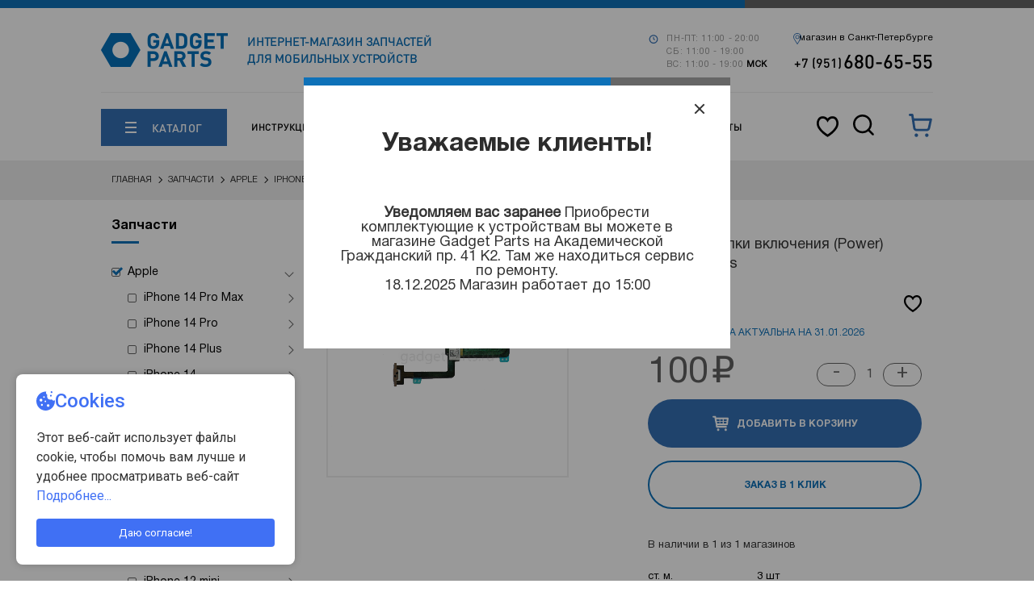

--- FILE ---
content_type: text/html; charset=utf-8
request_url: https://www.gadgetparts.ru/item/iphone6-plus_shlejf/shlejf-knopki-vklyucheniya-power-iphone-6-plus/
body_size: 82128
content:



<!DOCTYPE html>
<html lang="ru">
    <head>
        
        
        <link rel="apple-touch-icon" sizes="180x180" href="/apple-touch-icon.png">
        <link rel="icon" type="image/png" href="/favicon-32x32.png" sizes="32x32">
        <link rel="icon" type="image/png" href="/favicon-32x32.png" sizes="16x16">
        <link rel="manifest" href="/manifest.json">
        <link rel="mask-icon" href="/safari-pinned-tab.svg" color="#5bbad5">
        <meta name="theme-color" content="#ffffff">
        
        <meta charset="utf-8">
        <meta name="viewport" content="width=device-width, initial-scale=1">
        <title>Шлейф кнопки включения (Power) iPhone 6 Plus купить в Санкт-Петербурге</title>
        <meta name="description" content="Шлейф кнопки включения (Power) iPhone 6 Plus - купить в интернет-магазине запчастей для мобильных устройств GadgetParts.ru." />
        <meta name="keywords" content="Шлейф кнопки включения (Power) iPhone 6 Plus" />
        <link rel="stylesheet" href="/templates/css/jquery-ui-1.8.21.custom.css?5">
        <link rel="stylesheet" href="/templates/css/style.css?5">
        <link rel="stylesheet" href="/templates/css/animate.css?5">
        <link rel="stylesheet" href="/templates/css/project.css?5">
        <link rel="stylesheet" href="/templates/css/searching.css?5">

        <link rel="stylesheet" href="/templates/css/new-change2.css?5">

        <link rel="stylesheet" href="/templates/css/popup-worktime.css?5">
        <script src="/templates/js/modernizr.custom.js?100"></script>
        <script src="/templates/js/jquery/jquery.min.js"></script>


<script type="text/javascript">
 
$(function() {
 
$(window).scroll(function() {
 
if($(this).scrollTop() != 0) {
 
$('#toTop').fadeIn();
 
} else {
 
$('#toTop').fadeOut();
 
}
 
});
 
$('#toTop').click(function() {
 
$('body,html').animate({scrollTop:0},50);
 
});
 
});
 
</script>


        
	
        <link rel="canonical" href="https://www.gadgetparts.ru/item/iphone6-plus_shlejf/shlejf-knopki-vklyucheniya-power-iphone-6-plus/" />

<link rel="shortcut icon" href="https://www.gadgetparts.ru/favicon.ico" type="image/x-icon" />

<meta property="og:title" content="Шлейф кнопки включения (Power) iPhone 6 Plus" />
<meta property="og:url" content="http://www.gadgetparts.ru/item/iphone6-plus_shlejf/shlejf-knopki-vklyucheniya-power-iphone-6-plus/" />
<meta property="og:description" content="Шлейф кнопки включения (Power) iPhone 6 Plus купить в Санкт-Петербурге" />
<meta property="og:image" content="https://www.gadgetparts.ru/images/tovary/400292.jpg" />
<meta property="og:image:type" content="image/jpeg" />
<meta property="og:image:width" content="358" />
<meta property="og:image:height" content="449" />
<meta property="og:type" content="website" />

        
    
<style>
.change_link {
display:none !important;
}
</style>

<style>
  .shops {
    position: static;
    border: none;
    box-shadow: none;
  }

  .shops .shops__qty {
    padding-left: 0;
    padding-right: 0;
  }

  .shops .shops__info a {
    padding-left: 0;
    padding-right: 0;
  }
  .product .product__col {
    vertical-align: top;
   }


.btn--one-click{
	color: #3370B3;
	border: 2px solid #0E71B8;
}

.product .product__order .btn{
	height: 60px;
    display: flex;
    justify-content: center;
    align-items: center;
    font-family: "pn-bold";
    font-size: 12px;
    text-transform: uppercase;
}

.product .product__order .btn--product1{
	background: #3370B3;
}

</style>
</head>
        
        <body>
  <!-- svg sprite-->

  <svg display="none">
    <defs>
      <g id="img-accessories">
        <mask xmlns="http://www.w3.org/2000/svg" id="a" width="11" height="25" x="0" y="5.408" fill="black" maskUnits="userSpaceOnUse">
          <path fill="white" d="M0 5.408H11V30.408H0z" />
          <path fill-rule="evenodd" d="M1.06238 13.1525C1.57261 14.0926 2.39668 14.8238 3.39085 15.2184C4.38501 15.613 5.48617 15.6461 6.50224 15.3119V14.3918C6.5021 14.2619 6.45044 14.1374 6.35859 14.0455C6.26675 13.9537 6.14222 13.902 6.01233 13.9019C5.93437 13.9019 5.8596 13.8709 5.80447 13.8158C5.74935 13.7607 5.71838 13.6859 5.71838 13.6079C5.71838 13.53 5.74935 13.4552 5.80447 13.4001C5.8596 13.3449 5.93437 13.314 6.01233 13.314C6.29808 13.3143 6.57204 13.428 6.7741 13.63C6.97616 13.8321 7.08982 14.106 7.09014 14.3918V26.5937H7.62426C7.70222 26.5937 7.77699 26.6247 7.83212 26.6798C7.88724 26.7349 7.91821 26.8097 7.91821 26.8877C7.91821 26.9656 7.88724 27.0404 7.83212 27.0955C7.77699 27.1507 7.70222 27.1816 7.62426 27.1816H7.09014V27.4746C7.09053 27.8123 7.22486 28.1361 7.46367 28.3749C7.70247 28.6137 8.02625 28.748 8.36397 28.7484C9.08709 28.7484 9.63779 28.1605 9.63779 27.8665V27.1816H8.65692C8.57896 27.1816 8.50419 27.1507 8.44906 27.0955C8.39394 27.0404 8.36297 26.9656 8.36297 26.8877C8.36297 26.8097 8.39394 26.7349 8.44906 26.6798C8.50419 26.6247 8.57896 26.5937 8.65692 26.5937H9.63779V11.0537C9.63186 9.80525 9.13048 8.61022 8.24386 7.73126C7.82264 7.30749 7.321 6.97216 6.76839 6.74494C6.21579 6.51772 5.62335 6.40321 5.02588 6.40811C4.21291 6.41683 3.41696 6.64211 2.72001 7.06076C2.02307 7.47941 1.45033 8.07628 1.06079 8.7899C1.02102 8.8628 1.00012 8.94449 1 9.02754V12.9118C1.00028 12.996 1.02173 13.0788 1.06238 13.1525ZM5.79824 7.53614C5.77134 7.56383 5.75015 7.59655 5.7359 7.63243C5.70714 7.70485 5.70831 7.7859 5.73915 7.85746C6.25872 8.06624 6.72325 8.39182 7.09675 8.80899C7.12254 8.83772 7.31496 9.01785 7.34978 9.03453C7.38459 9.05121 7.42235 9.06087 7.4609 9.06295C7.49945 9.06504 7.53803 9.05951 7.57444 9.04668C7.61085 9.03386 7.64438 9.01399 7.67311 8.98821C7.70185 8.96242 7.72522 8.93123 7.7419 8.89642C7.75858 8.8616 7.76823 8.82384 7.77032 8.7853C7.7724 8.74675 7.76688 8.70817 7.75405 8.67176C7.74123 8.63534 7.72135 8.60182 7.69557 8.57308C7.26138 8.08848 6.72148 7.71029 6.11768 7.46782C6.08181 7.45355 6.04347 7.44649 6.00487 7.44705C5.96626 7.4476 5.92815 7.45575 5.89269 7.47104C5.85724 7.48632 5.82514 7.50845 5.79824 7.53614ZM2.84821 10.3995C2.73541 10.3241 2.60279 10.2839 2.46713 10.2839C2.28526 10.2842 2.1107 10.3562 1.98217 10.4849C1.85363 10.6136 1.78138 10.7879 1.78127 10.9698C1.78127 11.1055 1.8215 11.2381 1.89687 11.3509C1.97224 11.4637 2.07937 11.5516 2.20471 11.6035C2.33005 11.6554 2.46797 11.669 2.60102 11.6425C2.73408 11.6161 2.85629 11.5507 2.95222 11.4548C3.04814 11.3589 3.11347 11.2366 3.13992 11.1036C3.16638 10.9705 3.15279 10.8326 3.10087 10.7073C3.04894 10.5819 2.96102 10.4748 2.84821 10.3995ZM8.17977 9.58441C8.14117 9.58476 8.10301 9.59271 8.06748 9.6078C8.03195 9.6229 7.99974 9.64484 7.97269 9.67238C7.94564 9.69992 7.92428 9.73252 7.90983 9.76832C7.89538 9.80411 7.88813 9.84241 7.88847 9.88101C7.88882 9.91961 7.89677 9.95776 7.91186 9.99329L8.12571 10.5647C8.14934 10.5953 8.17876 10.6208 8.21227 10.64C8.24579 10.6591 8.28274 10.6715 8.32104 10.6764C8.35933 10.6813 8.39821 10.6785 8.43546 10.6684C8.4727 10.6582 8.50758 10.6408 8.5381 10.6172C8.56863 10.5936 8.5942 10.5642 8.61335 10.5307C8.63251 10.4971 8.64488 10.4602 8.64975 10.4219C8.65462 10.3836 8.6519 10.3447 8.64175 10.3075L8.3884 9.66863C8.36086 9.64158 8.32826 9.62022 8.29246 9.60577C8.25666 9.59132 8.21837 9.58406 8.17977 9.58441Z" clip-rule="evenodd" />
          <path d="M8.06748 9.6078C8.10301 9.59271 8.14117 9.58476 8.17977 9.58441C8.21837 9.58406 8.25666 9.59132 8.29246 9.60577C8.32826 9.62022 8.36086 9.64158 8.3884 9.66863L8.64175 10.3075C8.6519 10.3447 8.65462 10.3836 8.64975 10.4219C8.64488 10.4602 8.63251 10.4971 8.61335 10.5307C8.5942 10.5642 8.56863 10.5936 8.5381 10.6172C8.50758 10.6408 8.4727 10.6582 8.43546 10.6684C8.39821 10.6785 8.35933 10.6813 8.32104 10.6764C8.28274 10.6715 8.24579 10.6591 8.21227 10.64C8.17876 10.6208 8.14934 10.5953 8.12571 10.5647L7.91186 9.99329C7.89677 9.95776 7.88882 9.91961 7.88847 9.88101C7.88813 9.84241 7.89538 9.80411 7.90983 9.76832C7.92428 9.73252 7.94564 9.69992 7.97269 9.67238C7.99974 9.64484 8.03195 9.6229 8.06748 9.6078Z" />
        </mask>
        <path xmlns="http://www.w3.org/2000/svg" fill="white" fill-rule="evenodd" d="M1.06238 13.1525C1.57261 14.0926 2.39668 14.8238 3.39085 15.2184C4.38501 15.613 5.48617 15.6461 6.50224 15.3119V14.3918C6.5021 14.2619 6.45044 14.1374 6.35859 14.0455C6.26675 13.9537 6.14222 13.902 6.01233 13.9019C5.93437 13.9019 5.8596 13.8709 5.80447 13.8158C5.74935 13.7607 5.71838 13.6859 5.71838 13.6079C5.71838 13.53 5.74935 13.4552 5.80447 13.4001C5.8596 13.3449 5.93437 13.314 6.01233 13.314C6.29808 13.3143 6.57204 13.428 6.7741 13.63C6.97616 13.8321 7.08982 14.106 7.09014 14.3918V26.5937H7.62426C7.70222 26.5937 7.77699 26.6247 7.83212 26.6798C7.88724 26.7349 7.91821 26.8097 7.91821 26.8877C7.91821 26.9656 7.88724 27.0404 7.83212 27.0955C7.77699 27.1507 7.70222 27.1816 7.62426 27.1816H7.09014V27.4746C7.09053 27.8123 7.22486 28.1361 7.46367 28.3749C7.70247 28.6137 8.02625 28.748 8.36397 28.7484C9.08709 28.7484 9.63779 28.1605 9.63779 27.8665V27.1816H8.65692C8.57896 27.1816 8.50419 27.1507 8.44906 27.0955C8.39394 27.0404 8.36297 26.9656 8.36297 26.8877C8.36297 26.8097 8.39394 26.7349 8.44906 26.6798C8.50419 26.6247 8.57896 26.5937 8.65692 26.5937H9.63779V11.0537C9.63186 9.80525 9.13048 8.61022 8.24386 7.73126C7.82264 7.30749 7.321 6.97216 6.76839 6.74494C6.21579 6.51772 5.62335 6.40321 5.02588 6.40811C4.21291 6.41683 3.41696 6.64211 2.72001 7.06076C2.02307 7.47941 1.45033 8.07628 1.06079 8.7899C1.02102 8.8628 1.00012 8.94449 1 9.02754V12.9118C1.00028 12.996 1.02173 13.0788 1.06238 13.1525ZM5.79824 7.53614C5.77134 7.56383 5.75015 7.59655 5.7359 7.63243C5.70714 7.70485 5.70831 7.7859 5.73915 7.85746C6.25872 8.06624 6.72325 8.39182 7.09675 8.80899C7.12254 8.83772 7.31496 9.01785 7.34978 9.03453C7.38459 9.05121 7.42235 9.06087 7.4609 9.06295C7.49945 9.06504 7.53803 9.05951 7.57444 9.04668C7.61085 9.03386 7.64438 9.01399 7.67311 8.98821C7.70185 8.96242 7.72522 8.93123 7.7419 8.89642C7.75858 8.8616 7.76823 8.82384 7.77032 8.7853C7.7724 8.74675 7.76688 8.70817 7.75405 8.67176C7.74123 8.63534 7.72135 8.60182 7.69557 8.57308C7.26138 8.08848 6.72148 7.71029 6.11768 7.46782C6.08181 7.45355 6.04347 7.44649 6.00487 7.44705C5.96626 7.4476 5.92815 7.45575 5.89269 7.47104C5.85724 7.48632 5.82514 7.50845 5.79824 7.53614ZM2.84821 10.3995C2.73541 10.3241 2.60279 10.2839 2.46713 10.2839C2.28526 10.2842 2.1107 10.3562 1.98217 10.4849C1.85363 10.6136 1.78138 10.7879 1.78127 10.9698C1.78127 11.1055 1.8215 11.2381 1.89687 11.3509C1.97224 11.4637 2.07937 11.5516 2.20471 11.6035C2.33005 11.6554 2.46797 11.669 2.60102 11.6425C2.73408 11.6161 2.85629 11.5507 2.95222 11.4548C3.04814 11.3589 3.11347 11.2366 3.13992 11.1036C3.16638 10.9705 3.15279 10.8326 3.10087 10.7073C3.04894 10.5819 2.96102 10.4748 2.84821 10.3995ZM8.17977 9.58441C8.14117 9.58476 8.10301 9.59271 8.06748 9.6078C8.03195 9.6229 7.99974 9.64484 7.97269 9.67238C7.94564 9.69992 7.92428 9.73252 7.90983 9.76832C7.89538 9.80411 7.88813 9.84241 7.88847 9.88101C7.88882 9.91961 7.89677 9.95776 7.91186 9.99329L8.12571 10.5647C8.14934 10.5953 8.17876 10.6208 8.21227 10.64C8.24579 10.6591 8.28274 10.6715 8.32104 10.6764C8.35933 10.6813 8.39821 10.6785 8.43546 10.6684C8.4727 10.6582 8.50758 10.6408 8.5381 10.6172C8.56863 10.5936 8.5942 10.5642 8.61335 10.5307C8.63251 10.4971 8.64488 10.4602 8.64975 10.4219C8.65462 10.3836 8.6519 10.3447 8.64175 10.3075L8.3884 9.66863C8.36086 9.64158 8.32826 9.62022 8.29246 9.60577C8.25666 9.59132 8.21837 9.58406 8.17977 9.58441Z" clip-rule="evenodd" />
        <path xmlns="http://www.w3.org/2000/svg" fill="white" d="M8.06748 9.6078C8.10301 9.59271 8.14117 9.58476 8.17977 9.58441C8.21837 9.58406 8.25666 9.59132 8.29246 9.60577C8.32826 9.62022 8.36086 9.64158 8.3884 9.66863L8.64175 10.3075C8.6519 10.3447 8.65462 10.3836 8.64975 10.4219C8.64488 10.4602 8.63251 10.4971 8.61335 10.5307C8.5942 10.5642 8.56863 10.5936 8.5381 10.6172C8.50758 10.6408 8.4727 10.6582 8.43546 10.6684C8.39821 10.6785 8.35933 10.6813 8.32104 10.6764C8.28274 10.6715 8.24579 10.6591 8.21227 10.64C8.17876 10.6208 8.14934 10.5953 8.12571 10.5647L7.91186 9.99329C7.89677 9.95776 7.88882 9.91961 7.88847 9.88101C7.88813 9.84241 7.89538 9.80411 7.90983 9.76832C7.92428 9.73252 7.94564 9.69992 7.97269 9.67238C7.99974 9.64484 8.03195 9.6229 8.06748 9.6078Z" />
        <path xmlns="http://www.w3.org/2000/svg" fill="black" d="M8.06748 9.6078L8.26298 10.068L8.26299 10.068L8.06748 9.6078ZM8.3884 9.66863L8.85318 9.48431L8.8142 9.38601L8.73875 9.31191L8.3884 9.66863ZM8.64175 10.3075L9.12415 10.176L9.11682 10.1491L9.10653 10.1231L8.64175 10.3075ZM8.12571 10.5647L7.65743 10.74L7.68398 10.8109L7.73036 10.8708L8.12571 10.5647ZM7.91186 9.99329L8.38015 9.81805L8.37632 9.80783L8.37206 9.79779L7.91186 9.99329ZM5.73915 7.85746L6.19831 7.65954L6.11637 7.46945L5.92405 7.39291L5.73915 7.85746ZM8.26299 10.068C8.23808 10.0786 8.21133 10.0841 8.18428 10.0844L8.17526 9.08443C8.071 9.08537 7.96795 9.10684 7.87198 9.14761L8.26299 10.068ZM8.18428 10.0844C8.15723 10.0846 8.13039 10.0795 8.10529 10.0694L8.47963 9.14213C8.38294 9.10309 8.27952 9.08349 8.17526 9.08443L8.18428 10.0844ZM8.10529 10.0694C8.0802 10.0593 8.05735 10.0443 8.03804 10.0254L8.73875 9.31191C8.66436 9.23885 8.57632 9.18116 8.47963 9.14213L8.10529 10.0694ZM8.15935 10.439C8.15224 10.4129 8.15033 10.3856 8.15375 10.3588L9.14575 10.485C9.15891 10.3816 9.15157 10.2766 9.12415 10.176L8.15935 10.439ZM8.15375 10.3588C8.15716 10.3319 8.16583 10.306 8.17926 10.2825L9.04744 10.7788C9.09919 10.6883 9.13259 10.5884 9.14575 10.485L8.15375 10.3588ZM8.17926 10.2825C8.19269 10.259 8.21061 10.2384 8.23201 10.2219L8.8442 11.0126C8.92664 10.9487 8.9957 10.8693 9.04744 10.7788L8.17926 10.2825ZM8.23201 10.2219C8.2534 10.2053 8.27785 10.1931 8.30396 10.186L8.56695 11.1508C8.66755 11.1234 8.76176 11.0764 8.8442 11.0126L8.23201 10.2219ZM8.30396 10.186C8.33006 10.1789 8.35732 10.177 8.38415 10.1804L8.25792 11.1724C8.36135 11.1855 8.46636 11.1782 8.56695 11.1508L8.30396 10.186ZM8.38415 10.1804C8.411 10.1838 8.43691 10.1925 8.46039 10.2059L7.96415 11.0741C8.05467 11.1258 8.15449 11.1592 8.25792 11.1724L8.38415 10.1804ZM8.46039 10.2059C8.48388 10.2193 8.5045 10.2372 8.52107 10.2586L7.73036 10.8708C7.79419 10.9533 7.87364 11.0223 7.96415 11.0741L8.46039 10.2059ZM8.37206 9.79779C8.38264 9.8227 8.38821 9.84944 8.38845 9.8765L7.38849 9.88552C7.38943 9.98978 7.4109 10.0928 7.45167 10.1888L8.37206 9.79779ZM8.38845 9.8765C8.3887 9.90355 8.38361 9.93039 8.37348 9.95549L7.44619 9.58115C7.40716 9.67784 7.38755 9.78126 7.38849 9.88552L8.38845 9.8765ZM8.37348 9.95549C8.36335 9.98058 8.34838 10.0034 8.32942 10.0227L7.61597 9.32203C7.54291 9.39641 7.48522 9.48446 7.44619 9.58115L8.37348 9.95549ZM8.32942 10.0227C8.31046 10.042 8.28788 10.0574 8.26298 10.068L7.87199 9.1476C7.77602 9.18837 7.68903 9.24764 7.61597 9.32203L8.32942 10.0227ZM5.92405 7.39291C5.90681 7.38604 5.88394 7.37776 5.85699 7.37054C5.8321 7.36387 5.79019 7.35438 5.73797 7.35246C5.69131 7.35075 5.5924 7.35313 5.48454 7.40913C5.42685 7.43907 5.36831 7.48371 5.31945 7.54632C5.27049 7.60906 5.24096 7.67739 5.22589 7.74234C5.19762 7.86416 5.22179 7.96323 5.23661 8.01003C5.2531 8.0621 5.27474 8.10141 5.28922 8.12503C5.31839 8.1726 5.35047 8.20811 5.37504 8.23199C5.39961 8.25588 5.43601 8.28695 5.48438 8.31476C5.5084 8.32857 5.5483 8.3491 5.60081 8.36411C5.64802 8.3776 5.74773 8.39897 5.8687 8.36727C5.93321 8.35037 6.00068 8.31894 6.062 8.26823C6.12322 8.21762 6.16618 8.15784 6.19449 8.09933C6.24742 7.98993 6.24702 7.891 6.24399 7.8444C6.2406 7.79226 6.22993 7.75064 6.22256 7.72594C6.21458 7.69921 6.20566 7.67658 6.19831 7.65954L5.28 8.05539C5.27651 8.04729 5.27039 8.03226 5.26433 8.01194C5.25887 7.99364 5.24921 7.95723 5.24609 7.90925C5.24334 7.86681 5.24246 7.77099 5.29432 7.6638C5.32209 7.60639 5.36437 7.5475 5.42478 7.49755C5.48529 7.44752 5.55182 7.41655 5.61527 7.39992C5.73414 7.36878 5.8313 7.38994 5.87567 7.40262C5.92534 7.41682 5.96211 7.43593 5.98286 7.44786C6.02469 7.47191 6.05399 7.49737 6.0721 7.51499C6.09022 7.5326 6.1165 7.56117 6.14172 7.6023C6.15423 7.62271 6.17437 7.65892 6.18996 7.70818C6.20389 7.75217 6.22778 7.8487 6.20001 7.9684C6.18518 8.03229 6.15609 8.09966 6.10778 8.16157C6.05956 8.22335 6.00189 8.26728 5.94528 8.29666C5.8396 8.35152 5.74379 8.35335 5.70129 8.35179C5.65324 8.35002 5.61657 8.3414 5.59813 8.33646C5.57764 8.33097 5.56245 8.32528 5.55426 8.32202L5.92405 7.39291ZM7.44358 10.1685L7.65743 10.74L8.594 10.3895L8.38015 9.81805L7.44358 10.1685ZM7.92361 9.85296L8.17697 10.4918L9.10653 10.1231L8.85318 9.48431L7.92361 9.85296ZM1.06238 13.1525L1.94129 12.6755L1.9381 12.6697L1.06238 13.1525ZM6.50224 15.3119L6.81471 16.2618L7.50224 16.0356V15.3119H6.50224ZM6.50224 14.3918H7.50224L7.50224 14.3907L6.50224 14.3918ZM6.01233 13.9019L6.01341 12.9019H6.01233V13.9019ZM6.01233 13.314L6.01347 12.314H6.01233V13.314ZM7.09014 14.3918H8.09015L8.09014 14.3906L7.09014 14.3918ZM7.09014 26.5937H6.09014V27.5937H7.09014V26.5937ZM7.09014 27.1816V26.1816H6.09014V27.1816H7.09014ZM7.09014 27.4746H6.09014L6.09015 27.4757L7.09014 27.4746ZM8.36397 28.7484L8.36281 29.7484H8.36397V28.7484ZM9.63779 27.1816H10.6378V26.1816H9.63779V27.1816ZM8.36297 26.8877H7.36297H8.36297ZM9.63779 26.5937V27.5937H10.6378V26.5937H9.63779ZM9.63779 11.0537H10.6378L10.6378 11.049L9.63779 11.0537ZM8.24386 7.73126L7.5346 8.43625L7.53982 8.44143L8.24386 7.73126ZM5.02588 6.40811L5.01767 5.40814L5.01516 5.40817L5.02588 6.40811ZM1.06079 8.7899L0.183046 8.31078L0.182955 8.31094L1.06079 8.7899ZM1 9.02754L0 9.02612V9.02754H1ZM1 12.9118H-5.48363e-06L5.48363e-06 12.9152L1 12.9118ZM5.7359 7.63243L4.80656 7.26319L4.8065 7.26334L5.7359 7.63243ZM6.11768 7.46782L6.49035 6.53984L6.48715 6.53857L6.11768 7.46782ZM7.69557 8.57308L6.95079 9.24039L6.9513 9.24096L7.69557 8.57308ZM7.09675 8.80899L6.35173 9.47603L6.35248 9.47687L7.09675 8.80899ZM5.73915 7.85746L4.82084 8.25331L4.98395 8.63171L5.3663 8.78535L5.73915 7.85746ZM2.46713 10.2839L2.46704 9.2839L2.46558 9.2839L2.46713 10.2839ZM1.78127 10.9698L0.781272 10.9692V10.9698H1.78127ZM0.183483 13.6296C0.805455 14.7755 1.81001 15.6668 3.0219 16.1478L3.75979 14.2889C2.98335 13.9807 2.33976 13.4097 1.94127 12.6755L0.183483 13.6296ZM3.0219 16.1478C4.2338 16.6289 5.57612 16.6692 6.81471 16.2618L6.18976 14.3619C5.39622 14.623 4.53622 14.5971 3.75979 14.2889L3.0219 16.1478ZM7.50224 15.3119V14.3918H5.50224V15.3119H7.50224ZM7.50224 14.3907C7.50181 13.996 7.34481 13.6175 7.0657 13.3384L5.65148 14.7526C5.55606 14.6572 5.50238 14.5278 5.50224 14.3929L7.50224 14.3907ZM7.0657 13.3384C6.78658 13.0593 6.40814 12.9023 6.01341 12.9019L6.01125 14.9019C5.8763 14.9017 5.74691 14.8481 5.65148 14.7526L7.0657 13.3384ZM6.01233 12.9019C6.19959 12.9019 6.37917 12.9763 6.51158 13.1087L5.09737 14.5229C5.34003 14.7656 5.66915 14.9019 6.01233 14.9019V12.9019ZM6.51158 13.1087C6.64399 13.2411 6.71838 13.4207 6.71838 13.6079H4.71838C4.71838 13.9511 4.8547 14.2802 5.09737 14.5229L6.51158 13.1087ZM6.71838 13.6079C6.71838 13.7952 6.64399 13.9748 6.51158 14.1072L5.09737 12.693C4.8547 12.9356 4.71838 13.2648 4.71838 13.6079H6.71838ZM6.51158 14.1072C6.37917 14.2396 6.19958 14.314 6.01233 14.314V12.314C5.66916 12.314 5.34003 12.4503 5.09737 12.693L6.51158 14.1072ZM6.01119 14.314C6.03212 14.314 6.05219 14.3223 6.06699 14.3371L7.48121 12.9229C7.09189 12.5336 6.56405 12.3146 6.01347 12.314L6.01119 14.314ZM6.06699 14.3371C6.0818 14.3519 6.09012 14.372 6.09015 14.3929L8.09014 14.3906C8.08951 13.8401 7.87052 13.3122 7.48121 12.9229L6.06699 14.3371ZM6.09014 14.3918V26.5937H8.09014V14.3918H6.09014ZM7.09014 27.5937H7.62426V25.5937H7.09014V27.5937ZM7.62426 27.5937C7.43702 27.5937 7.25743 27.5193 7.12501 27.3869L8.53922 25.9727C8.29655 25.73 7.96742 25.5937 7.62426 25.5937V27.5937ZM7.12501 27.3869C6.9926 27.2545 6.91821 27.0749 6.91821 26.8877H8.91821C8.91821 26.5445 8.78189 26.2154 8.53922 25.9727L7.12501 27.3869ZM6.91821 26.8877C6.91821 26.7004 6.9926 26.5208 7.12501 26.3884L8.53922 27.8026C8.78189 27.56 8.91821 27.2308 8.91821 26.8877H6.91821ZM7.12501 26.3884C7.25742 26.256 7.437 26.1816 7.62426 26.1816V28.1816C7.96744 28.1816 8.29656 28.0453 8.53922 27.8026L7.12501 26.3884ZM7.62426 26.1816H7.09014V28.1816H7.62426V26.1816ZM6.09014 27.1816V27.4746H8.09014V27.1816H6.09014ZM6.09015 27.4757C6.09084 28.0783 6.3305 28.6559 6.75656 29.082L8.17077 27.6678C8.11923 27.6162 8.09023 27.5463 8.09014 27.4734L6.09015 27.4757ZM6.75656 29.082C7.18262 29.508 7.76028 29.7477 8.36281 29.7484L8.36512 27.7484C8.29222 27.7483 8.22232 27.7193 8.17077 27.6678L6.75656 29.082ZM8.36397 29.7484C8.99735 29.7484 9.53079 29.4934 9.89938 29.1965C10.0852 29.0468 10.251 28.8694 10.378 28.6747C10.4897 28.5034 10.6378 28.2174 10.6378 27.8665H8.63779C8.63779 27.7529 8.66296 27.6737 8.67564 27.6397C8.6896 27.6022 8.70198 27.5834 8.70292 27.5819C8.70407 27.5802 8.68697 27.6049 8.64471 27.639C8.55718 27.7095 8.45371 27.7484 8.36397 27.7484V29.7484ZM10.6378 27.8665V27.1816H8.63779V27.8665H10.6378ZM9.63779 26.1816H8.65692V28.1816H9.63779V26.1816ZM8.65692 26.1816C8.84418 26.1816 9.02376 26.256 9.15617 26.3884L7.74196 27.8026C7.98462 28.0453 8.31374 28.1816 8.65692 28.1816V26.1816ZM9.15617 26.3884C9.28858 26.5208 9.36297 26.7004 9.36297 26.8877H7.36297C7.36297 27.2308 7.49929 27.56 7.74196 27.8026L9.15617 26.3884ZM9.36297 26.8877C9.36297 27.0749 9.28858 27.2545 9.15617 27.3869L7.74196 25.9727C7.49929 26.2154 7.36297 26.5445 7.36297 26.8877H9.36297ZM9.15617 27.3869C9.02375 27.5193 8.84416 27.5937 8.65692 27.5937V25.5937C8.31375 25.5937 7.98463 25.73 7.74196 25.9727L9.15617 27.3869ZM8.65692 27.5937H9.63779V25.5937H8.65692V27.5937ZM10.6378 26.5937V11.0537H8.63779V26.5937H10.6378ZM10.6378 11.049C10.6306 9.53542 10.0228 8.08667 8.94789 7.02109L7.53982 8.44143C8.2382 9.13377 8.63313 10.0751 8.6378 11.0585L10.6378 11.049ZM8.95309 7.02629C8.43796 6.50804 7.82449 6.09794 7.14868 5.82007L6.38811 7.66981C6.81751 7.84637 7.20731 8.10694 7.53462 8.43623L8.95309 7.02629ZM7.14868 5.82007C6.47287 5.54219 5.74835 5.40215 5.01767 5.40814L5.03409 7.40808C5.49836 7.40426 5.95871 7.49325 6.38811 7.66981L7.14868 5.82007ZM5.01516 5.40817C4.02442 5.41879 3.05442 5.69334 2.20508 6.20353L3.23495 7.91799C3.77949 7.59089 4.4014 7.41486 5.0366 7.40805L5.01516 5.40817ZM2.20508 6.20353C1.35574 6.71372 0.657765 7.44111 0.183046 8.31078L1.93853 9.26903C2.2429 8.71146 2.6904 8.2451 3.23495 7.91799L2.20508 6.20353ZM0.182955 8.31094C0.0632501 8.53033 0.000353873 8.7762 1.01328e-06 9.02612L2 9.02895C1.99988 9.11279 1.97878 9.19527 1.93862 9.26887L0.182955 8.31094ZM0 9.02754V12.9118H2V9.02754H0ZM5.48363e-06 12.9152C0.000837803 13.1671 0.0650226 13.4147 0.186651 13.6353L1.9381 12.6697C1.97843 12.7429 1.99972 12.825 1.99999 12.9085L5.48363e-06 12.9152ZM6.66523 8.00167C6.63099 8.08785 6.58011 8.16644 6.51549 8.23296L5.08099 6.83932C4.96257 6.96122 4.86932 7.10525 4.80656 7.26319L6.66523 8.00167ZM6.51549 8.23296C6.45087 8.29947 6.37378 8.3526 6.28862 8.38932L5.49676 6.55276C5.34069 6.62005 5.19942 6.71742 5.08099 6.83932L6.51549 8.23296ZM6.28862 8.38932C6.20347 8.42603 6.11191 8.44562 6.01919 8.44694L5.99055 6.44715C5.82061 6.44958 5.65282 6.48547 5.49676 6.55276L6.28862 8.38932ZM6.01919 8.44694C5.92646 8.44827 5.83439 8.43132 5.74822 8.39706L6.48715 6.53857C6.32923 6.47578 6.16048 6.44471 5.99055 6.44715L6.01919 8.44694ZM5.74502 8.39578C6.20642 8.58108 6.61899 8.87007 6.95079 9.24039L8.44036 7.90578C7.90376 7.30688 7.23654 6.83951 6.49035 6.53985L5.74502 8.39578ZM6.9513 9.24096C6.88938 9.17196 6.84165 9.09143 6.81085 9.00397L8.69725 8.33954C8.6408 8.17926 8.55333 8.03168 8.43984 7.90521L6.9513 9.24096ZM6.81085 9.00397C6.78005 8.91653 6.76677 8.82387 6.77178 8.73128L8.76886 8.83932C8.77804 8.66963 8.7537 8.4998 8.69725 8.33954L6.81085 9.00397ZM6.77178 8.73128C6.77679 8.63869 6.79998 8.548 6.84004 8.46438L8.64375 9.32845C8.71717 9.17521 8.75968 9.009 8.76886 8.83932L6.77178 8.73128ZM6.84004 8.46438C6.88009 8.38077 6.93623 8.30586 7.00524 8.24393L8.34099 9.73248C8.46747 9.61898 8.57034 9.48169 8.64375 9.32845L6.84004 8.46438ZM7.00524 8.24393C7.07426 8.182 7.15479 8.13428 7.24223 8.10348L7.90666 9.98989C8.06692 9.93344 8.21451 9.84598 8.34099 9.73248L7.00524 8.24393ZM7.24223 8.10348C7.32967 8.07268 7.42233 8.0594 7.51492 8.06441L7.40688 10.0615C7.57657 10.0707 7.74639 10.0463 7.90666 9.98989L7.24223 8.10348ZM7.51492 8.06441C7.6075 8.06942 7.69819 8.09261 7.78181 8.13267L6.91775 9.93639C7.071 10.0098 7.23721 10.0523 7.40688 10.0615L7.51492 8.06441ZM7.78181 8.13267C7.817 8.14953 7.84411 8.16515 7.86023 8.17481C7.87744 8.18512 7.89111 8.19408 7.90027 8.20025C7.91805 8.21223 7.93055 8.22164 7.93553 8.22543C7.94137 8.22987 7.94489 8.23272 7.94548 8.23321C7.94629 8.23386 7.9458 8.23348 7.94384 8.23183C7.93975 8.22838 7.93302 8.22258 7.92363 8.21428C7.91448 8.20618 7.90417 8.19692 7.89319 8.18693C7.87095 8.16667 7.84904 8.1462 7.83254 8.13045C7.8242 8.1225 7.81893 8.11736 7.81661 8.11507C7.81543 8.1139 7.81638 8.11482 7.81884 8.11734C7.82012 8.11865 7.82252 8.12112 7.82571 8.12449C7.82863 8.12757 7.8341 8.13339 7.84103 8.14112L6.35248 9.47687C6.40552 9.53597 6.50014 9.62336 6.54656 9.66564C6.57895 9.69513 6.6175 9.72954 6.65452 9.76076C6.67244 9.77588 6.69708 9.79623 6.72441 9.81703C6.72965 9.82102 6.81016 9.88485 6.91775 9.93639L7.78181 8.13267ZM7.84177 8.14195C7.36588 7.61042 6.774 7.19558 6.11201 6.92957L5.3663 8.78535C5.74343 8.9369 6.08062 9.17323 6.35173 9.47603L7.84177 8.14195ZM6.65747 7.46161C6.73157 7.63351 6.73436 7.82759 6.66529 8.00152L4.8065 7.26334C4.67991 7.58211 4.68505 7.9383 4.82084 8.25331L6.65747 7.46161ZM2.46721 11.2839C2.40509 11.2839 2.34436 11.2655 2.29271 11.231L3.40372 9.56795C3.12646 9.38272 2.80049 9.28387 2.46704 9.2839L2.46721 11.2839ZM2.29271 11.231C2.24105 11.1965 2.20079 11.1474 2.17701 11.09L4.02472 10.3245C3.8971 10.0165 3.68099 9.75319 3.40372 9.56795L2.29271 11.231ZM2.17701 11.09C2.15324 11.0326 2.14701 10.9695 2.15913 10.9086L4.12072 11.2986C4.18576 10.9716 4.15235 10.6326 4.02472 10.3245L2.17701 11.09ZM2.15913 10.9086C2.17124 10.8476 2.20115 10.7917 2.24508 10.7477L3.65936 12.1619C3.89513 11.9261 4.05569 11.6257 4.12072 11.2986L2.15913 10.9086ZM2.24508 10.7477C2.28901 10.7038 2.34497 10.6739 2.4059 10.6618L2.79614 12.6233C3.12318 12.5583 3.42358 12.3977 3.65936 12.1619L2.24508 10.7477ZM2.4059 10.6618C2.46683 10.6496 2.52998 10.6559 2.58737 10.6796L1.82205 12.5274C2.13011 12.655 2.4691 12.6884 2.79614 12.6233L2.4059 10.6618ZM2.58737 10.6796C2.64477 10.7034 2.69382 10.7437 2.72834 10.7953L1.06541 11.9065C1.25067 12.1837 1.51398 12.3998 1.82205 12.5274L2.58737 10.6796ZM2.72834 10.7953C2.76285 10.847 2.78127 10.9077 2.78127 10.9698H0.781272C0.781272 11.3033 0.880153 11.6292 1.06541 11.9065L2.72834 10.7953ZM2.78127 10.9704C2.78122 11.0534 2.74826 11.133 2.68961 11.1917L1.27473 9.77812C0.959003 10.0941 0.781539 10.5225 0.781272 10.9692L2.78127 10.9704ZM2.68961 11.1917C2.62977 11.2516 2.54997 11.2838 2.46867 11.2839L2.46558 9.2839C2.02056 9.28458 1.59163 9.46092 1.27473 9.77812L2.68961 11.1917Z" mask="url(#a)" />
        <mask xmlns="http://www.w3.org/2000/svg" id="b" width="11" height="25" x="13.575" y="5.408" fill="black" maskUnits="userSpaceOnUse">
          <path fill="white" d="M13.575 5.408H24.575V30.408H13.575z" />
          <path fill-rule="evenodd" d="M23.5129 13.1525C23.0027 14.0926 22.1786 14.8238 21.1844 15.2184C20.1903 15.613 19.0891 15.6461 18.0731 15.3119V14.3918C18.0732 14.2619 18.1249 14.1374 18.2167 14.0455C18.3085 13.9537 18.4331 13.902 18.563 13.9019C18.6409 13.9019 18.7157 13.8709 18.7708 13.8158C18.8259 13.7607 18.8569 13.6859 18.8569 13.6079C18.8569 13.53 18.8259 13.4552 18.7708 13.4001C18.7157 13.3449 18.6409 13.314 18.563 13.314C18.2772 13.3143 18.0032 13.428 17.8012 13.63C17.5991 13.8321 17.4855 14.106 17.4851 14.3918V26.5937H16.951C16.8731 26.5937 16.7983 26.6247 16.7432 26.6798C16.688 26.7349 16.6571 26.8097 16.6571 26.8877C16.6571 26.9656 16.688 27.0404 16.7432 27.0955C16.7983 27.1507 16.8731 27.1816 16.951 27.1816H17.4851V27.4746C17.4848 27.8123 17.3504 28.1361 17.1116 28.3749C16.8728 28.6137 16.549 28.748 16.2113 28.7484C15.4882 28.7484 14.9375 28.1605 14.9375 27.8665V27.1816H15.9184C15.9963 27.1816 16.0711 27.1507 16.1262 27.0955C16.1814 27.0404 16.2123 26.9656 16.2123 26.8877C16.2123 26.8097 16.1814 26.7349 16.1262 26.6798C16.0711 26.6247 15.9963 26.5937 15.9184 26.5937H14.9375V11.0537C14.9434 9.80525 15.4448 8.61022 16.3314 7.73126C16.7526 7.30749 17.2543 6.97216 17.8069 6.74494C18.3595 6.51772 18.9519 6.40321 19.5494 6.40811C20.3624 6.41683 21.1583 6.64211 21.8553 7.06076C22.5522 7.47941 23.125 8.07628 23.5145 8.7899C23.5543 8.8628 23.5752 8.94449 23.5753 9.02754V12.9118C23.575 12.996 23.5536 13.0788 23.5129 13.1525ZM18.777 7.53614C18.8039 7.56383 18.8251 7.59655 18.8394 7.63243C18.8682 7.70485 18.867 7.7859 18.8361 7.85746C18.3166 8.06624 17.852 8.39182 17.4785 8.80899C17.4528 8.83772 17.2603 9.01785 17.2255 9.03453C17.1907 9.05121 17.1529 9.06087 17.1144 9.06295C17.0758 9.06504 17.0373 9.05951 17.0008 9.04668C16.9644 9.03386 16.9309 9.01399 16.9022 8.98821C16.8734 8.96242 16.8501 8.93123 16.8334 8.89642C16.8167 8.8616 16.8071 8.82384 16.805 8.7853C16.8029 8.74675 16.8084 8.70817 16.8212 8.67176C16.8341 8.63534 16.8539 8.60182 16.8797 8.57308C17.3139 8.08848 17.8538 7.71029 18.4576 7.46782C18.4935 7.45355 18.5318 7.44649 18.5704 7.44705C18.609 7.4476 18.6471 7.45575 18.6826 7.47104C18.718 7.48632 18.7501 7.50845 18.777 7.53614ZM21.7271 10.3995C21.8399 10.3241 21.9725 10.2839 22.1082 10.2839C22.29 10.2842 22.4646 10.3562 22.5931 10.4849C22.7217 10.6136 22.7939 10.7879 22.794 10.9698C22.794 11.1055 22.7538 11.2381 22.6784 11.3509C22.603 11.4637 22.4959 11.5516 22.3706 11.6035C22.2452 11.6554 22.1073 11.669 21.9743 11.6425C21.8412 11.6161 21.719 11.5507 21.6231 11.4548C21.5271 11.3589 21.4618 11.2366 21.4354 11.1036C21.4089 10.9705 21.4225 10.8326 21.4744 10.7073C21.5263 10.5819 21.6143 10.4748 21.7271 10.3995ZM16.3955 9.58441C16.4341 9.58476 16.4723 9.59271 16.5078 9.6078C16.5433 9.6229 16.5755 9.64484 16.6026 9.67238C16.6296 9.69992 16.651 9.73252 16.6655 9.76832C16.6799 9.80411 16.6872 9.84241 16.6868 9.88101C16.6865 9.91961 16.6785 9.95776 16.6634 9.99329L16.4496 10.5647C16.4259 10.5953 16.3965 10.6208 16.363 10.64C16.3295 10.6591 16.2925 10.6715 16.2542 10.6764C16.216 10.6813 16.1771 10.6785 16.1398 10.6684C16.1026 10.6582 16.0677 10.6408 16.0372 10.6172C16.0067 10.5936 15.9811 10.5642 15.9619 10.5307C15.9428 10.4971 15.9304 10.4602 15.9255 10.4219C15.9207 10.3836 15.9234 10.3447 15.9335 10.3075L16.1869 9.66863C16.2144 9.64158 16.247 9.62022 16.2828 9.60577C16.3186 9.59132 16.3569 9.58406 16.3955 9.58441Z" clip-rule="evenodd" />
          <path d="M16.5078 9.6078C16.4723 9.59271 16.4341 9.58476 16.3955 9.58441C16.3569 9.58406 16.3186 9.59132 16.2828 9.60577C16.247 9.62022 16.2144 9.64158 16.1869 9.66863L15.9335 10.3075C15.9234 10.3447 15.9207 10.3836 15.9255 10.4219C15.9304 10.4602 15.9428 10.4971 15.9619 10.5307C15.9811 10.5642 16.0067 10.5936 16.0372 10.6172C16.0677 10.6408 16.1026 10.6582 16.1398 10.6684C16.1771 10.6785 16.216 10.6813 16.2542 10.6764C16.2925 10.6715 16.3295 10.6591 16.363 10.64C16.3965 10.6208 16.4259 10.5953 16.4496 10.5647L16.6634 9.99329C16.6785 9.95776 16.6865 9.91961 16.6868 9.88101C16.6872 9.84241 16.6799 9.80411 16.6655 9.76832C16.651 9.73252 16.6296 9.69992 16.6026 9.67238C16.5755 9.64484 16.5433 9.6229 16.5078 9.6078Z" />
        </mask>
        <path xmlns="http://www.w3.org/2000/svg" fill="white" fill-rule="evenodd" d="M23.5129 13.1525C23.0027 14.0926 22.1786 14.8238 21.1844 15.2184C20.1903 15.613 19.0891 15.6461 18.0731 15.3119V14.3918C18.0732 14.2619 18.1249 14.1374 18.2167 14.0455C18.3085 13.9537 18.4331 13.902 18.563 13.9019C18.6409 13.9019 18.7157 13.8709 18.7708 13.8158C18.8259 13.7607 18.8569 13.6859 18.8569 13.6079C18.8569 13.53 18.8259 13.4552 18.7708 13.4001C18.7157 13.3449 18.6409 13.314 18.563 13.314C18.2772 13.3143 18.0032 13.428 17.8012 13.63C17.5991 13.8321 17.4855 14.106 17.4851 14.3918V26.5937H16.951C16.8731 26.5937 16.7983 26.6247 16.7432 26.6798C16.688 26.7349 16.6571 26.8097 16.6571 26.8877C16.6571 26.9656 16.688 27.0404 16.7432 27.0955C16.7983 27.1507 16.8731 27.1816 16.951 27.1816H17.4851V27.4746C17.4848 27.8123 17.3504 28.1361 17.1116 28.3749C16.8728 28.6137 16.549 28.748 16.2113 28.7484C15.4882 28.7484 14.9375 28.1605 14.9375 27.8665V27.1816H15.9184C15.9963 27.1816 16.0711 27.1507 16.1262 27.0955C16.1814 27.0404 16.2123 26.9656 16.2123 26.8877C16.2123 26.8097 16.1814 26.7349 16.1262 26.6798C16.0711 26.6247 15.9963 26.5937 15.9184 26.5937H14.9375V11.0537C14.9434 9.80525 15.4448 8.61022 16.3314 7.73126C16.7526 7.30749 17.2543 6.97216 17.8069 6.74494C18.3595 6.51772 18.9519 6.40321 19.5494 6.40811C20.3624 6.41683 21.1583 6.64211 21.8553 7.06076C22.5522 7.47941 23.125 8.07628 23.5145 8.7899C23.5543 8.8628 23.5752 8.94449 23.5753 9.02754V12.9118C23.575 12.996 23.5536 13.0788 23.5129 13.1525ZM18.777 7.53614C18.8039 7.56383 18.8251 7.59655 18.8394 7.63243C18.8682 7.70485 18.867 7.7859 18.8361 7.85746C18.3166 8.06624 17.852 8.39182 17.4785 8.80899C17.4528 8.83772 17.2603 9.01785 17.2255 9.03453C17.1907 9.05121 17.1529 9.06087 17.1144 9.06295C17.0758 9.06504 17.0373 9.05951 17.0008 9.04668C16.9644 9.03386 16.9309 9.01399 16.9022 8.98821C16.8734 8.96242 16.8501 8.93123 16.8334 8.89642C16.8167 8.8616 16.8071 8.82384 16.805 8.7853C16.8029 8.74675 16.8084 8.70817 16.8212 8.67176C16.8341 8.63534 16.8539 8.60182 16.8797 8.57308C17.3139 8.08848 17.8538 7.71029 18.4576 7.46782C18.4935 7.45355 18.5318 7.44649 18.5704 7.44705C18.609 7.4476 18.6471 7.45575 18.6826 7.47104C18.718 7.48632 18.7501 7.50845 18.777 7.53614ZM21.7271 10.3995C21.8399 10.3241 21.9725 10.2839 22.1082 10.2839C22.29 10.2842 22.4646 10.3562 22.5931 10.4849C22.7217 10.6136 22.7939 10.7879 22.794 10.9698C22.794 11.1055 22.7538 11.2381 22.6784 11.3509C22.603 11.4637 22.4959 11.5516 22.3706 11.6035C22.2452 11.6554 22.1073 11.669 21.9743 11.6425C21.8412 11.6161 21.719 11.5507 21.6231 11.4548C21.5271 11.3589 21.4618 11.2366 21.4354 11.1036C21.4089 10.9705 21.4225 10.8326 21.4744 10.7073C21.5263 10.5819 21.6143 10.4748 21.7271 10.3995ZM16.3955 9.58441C16.4341 9.58476 16.4723 9.59271 16.5078 9.6078C16.5433 9.6229 16.5755 9.64484 16.6026 9.67238C16.6296 9.69992 16.651 9.73252 16.6655 9.76832C16.6799 9.80411 16.6872 9.84241 16.6868 9.88101C16.6865 9.91961 16.6785 9.95776 16.6634 9.99329L16.4496 10.5647C16.4259 10.5953 16.3965 10.6208 16.363 10.64C16.3295 10.6591 16.2925 10.6715 16.2542 10.6764C16.216 10.6813 16.1771 10.6785 16.1398 10.6684C16.1026 10.6582 16.0677 10.6408 16.0372 10.6172C16.0067 10.5936 15.9811 10.5642 15.9619 10.5307C15.9428 10.4971 15.9304 10.4602 15.9255 10.4219C15.9207 10.3836 15.9234 10.3447 15.9335 10.3075L16.1869 9.66863C16.2144 9.64158 16.247 9.62022 16.2828 9.60577C16.3186 9.59132 16.3569 9.58406 16.3955 9.58441Z" clip-rule="evenodd" />
        <path xmlns="http://www.w3.org/2000/svg" fill="white" d="M16.5078 9.6078C16.4723 9.59271 16.4341 9.58476 16.3955 9.58441C16.3569 9.58406 16.3186 9.59132 16.2828 9.60577C16.247 9.62022 16.2144 9.64158 16.1869 9.66863L15.9335 10.3075C15.9234 10.3447 15.9207 10.3836 15.9255 10.4219C15.9304 10.4602 15.9428 10.4971 15.9619 10.5307C15.9811 10.5642 16.0067 10.5936 16.0372 10.6172C16.0677 10.6408 16.1026 10.6582 16.1398 10.6684C16.1771 10.6785 16.216 10.6813 16.2542 10.6764C16.2925 10.6715 16.3295 10.6591 16.363 10.64C16.3965 10.6208 16.4259 10.5953 16.4496 10.5647L16.6634 9.99329C16.6785 9.95776 16.6865 9.91961 16.6868 9.88101C16.6872 9.84241 16.6799 9.80411 16.6655 9.76832C16.651 9.73252 16.6296 9.69992 16.6026 9.67238C16.5755 9.64484 16.5433 9.6229 16.5078 9.6078Z" />
        <path xmlns="http://www.w3.org/2000/svg" fill="black" d="M16.5078 9.6078L16.3123 10.068L16.3123 10.068L16.5078 9.6078ZM16.1869 9.66863L15.7221 9.48431L15.7611 9.38601L15.8365 9.31191L16.1869 9.66863ZM15.9335 10.3075L15.4511 10.176L15.4585 10.1491L15.4688 10.1231L15.9335 10.3075ZM16.4496 10.5647L16.9179 10.74L16.8913 10.8109L16.8449 10.8708L16.4496 10.5647ZM16.6634 9.99329L16.1951 9.81805L16.199 9.80783L16.2032 9.79779L16.6634 9.99329ZM18.8361 7.85746L18.377 7.65954L18.4589 7.46945L18.6512 7.39291L18.8361 7.85746ZM16.3123 10.068C16.3372 10.0786 16.364 10.0841 16.391 10.0844L16.4 9.08443C16.5043 9.08537 16.6073 9.10684 16.7033 9.14761L16.3123 10.068ZM16.391 10.0844C16.4181 10.0846 16.4449 10.0795 16.47 10.0694L16.0957 9.14213C16.1923 9.10309 16.2958 9.08349 16.4 9.08443L16.391 10.0844ZM16.47 10.0694C16.4951 10.0593 16.5179 10.0443 16.5372 10.0254L15.8365 9.31191C15.9109 9.23885 15.999 9.18116 16.0957 9.14213L16.47 10.0694ZM16.4159 10.439C16.423 10.4129 16.425 10.3856 16.4215 10.3588L15.4295 10.485C15.4164 10.3816 15.4237 10.2766 15.4511 10.176L16.4159 10.439ZM16.4215 10.3588C16.4181 10.3319 16.4095 10.306 16.396 10.2825L15.5278 10.7788C15.4761 10.6883 15.4427 10.5884 15.4295 10.485L16.4215 10.3588ZM16.396 10.2825C16.3826 10.259 16.3647 10.2384 16.3433 10.2219L15.7311 11.0126C15.6486 10.9487 15.5796 10.8693 15.5278 10.7788L16.396 10.2825ZM16.3433 10.2219C16.3219 10.2053 16.2974 10.1931 16.2713 10.186L16.0083 11.1508C15.9077 11.1234 15.8135 11.0764 15.7311 11.0126L16.3433 10.2219ZM16.2713 10.186C16.2452 10.1789 16.218 10.177 16.1911 10.1804L16.3174 11.1724C16.2139 11.1855 16.1089 11.1782 16.0083 11.1508L16.2713 10.186ZM16.1911 10.1804C16.1643 10.1838 16.1384 10.1925 16.1149 10.2059L16.6111 11.0741C16.5206 11.1258 16.4208 11.1592 16.3174 11.1724L16.1911 10.1804ZM16.1149 10.2059C16.0914 10.2193 16.0708 10.2372 16.0542 10.2586L16.8449 10.8708C16.7811 10.9533 16.7016 11.0223 16.6111 11.0741L16.1149 10.2059ZM16.2032 9.79779C16.1926 9.8227 16.1871 9.84944 16.1868 9.8765L17.1868 9.88552C17.1859 9.98978 17.1644 10.0928 17.1236 10.1888L16.2032 9.79779ZM16.1868 9.8765C16.1866 9.90355 16.1917 9.93039 16.2018 9.95549L17.1291 9.58115C17.1681 9.67784 17.1877 9.78126 17.1868 9.88552L16.1868 9.8765ZM16.2018 9.95549C16.2119 9.98058 16.2269 10.0034 16.2459 10.0227L16.9593 9.32203C17.0324 9.39641 17.0901 9.48446 17.1291 9.58115L16.2018 9.95549ZM16.2459 10.0227C16.2648 10.042 16.2874 10.0574 16.3123 10.068L16.7033 9.1476C16.7993 9.18837 16.8863 9.24764 16.9593 9.32203L16.2459 10.0227ZM18.6512 7.39291C18.6685 7.38604 18.6914 7.37776 18.7183 7.37054C18.7432 7.36387 18.7851 7.35438 18.8373 7.35246C18.884 7.35075 18.9829 7.35313 19.0907 7.40913C19.1484 7.43907 19.207 7.48371 19.2558 7.54632C19.3048 7.60906 19.3343 7.67739 19.3494 7.74234C19.3777 7.86416 19.3535 7.96323 19.3387 8.01003C19.3222 8.0621 19.3006 8.10141 19.2861 8.12503C19.2569 8.1726 19.2248 8.20811 19.2002 8.23199C19.1757 8.25588 19.1393 8.28695 19.0909 8.31476C19.0669 8.32857 19.027 8.3491 18.9745 8.36411C18.9273 8.3776 18.8276 8.39897 18.7066 8.36727C18.6421 8.35037 18.5746 8.31894 18.5133 8.26823C18.4521 8.21762 18.4091 8.15784 18.3808 8.09933C18.3279 7.98993 18.3283 7.891 18.3313 7.8444C18.3347 7.79226 18.3454 7.75064 18.3527 7.72594C18.3607 7.69921 18.3696 7.67658 18.377 7.65954L19.2953 8.05539C19.2988 8.04729 19.3049 8.03226 19.311 8.01194C19.3164 7.99364 19.3261 7.95723 19.3292 7.90925C19.332 7.86681 19.3328 7.77099 19.281 7.6638C19.2532 7.60639 19.2109 7.5475 19.1505 7.49755C19.09 7.44752 19.0235 7.41655 18.96 7.39992C18.8412 7.36878 18.744 7.38994 18.6996 7.40262C18.6499 7.41682 18.6132 7.43593 18.5924 7.44786C18.5506 7.47191 18.5213 7.49737 18.5032 7.51499C18.4851 7.5326 18.4588 7.56117 18.4336 7.6023C18.4211 7.62271 18.4009 7.65892 18.3853 7.70818C18.3714 7.75217 18.3475 7.8487 18.3753 7.9684C18.3901 8.03229 18.4192 8.09966 18.4675 8.16157C18.5157 8.22335 18.5734 8.26728 18.63 8.29666C18.7357 8.35152 18.8315 8.35335 18.874 8.35179C18.922 8.35002 18.9587 8.3414 18.9772 8.33646C18.9976 8.33097 19.0128 8.32528 19.021 8.32202L18.6512 7.39291ZM17.1317 10.1685L16.9179 10.74L15.9813 10.3895L16.1951 9.81805L17.1317 10.1685ZM16.6517 9.85296L16.3983 10.4918L15.4688 10.1231L15.7221 9.48431L16.6517 9.85296ZM23.5129 13.1525L22.634 12.6755L22.6372 12.6697L23.5129 13.1525ZM18.0731 15.3119L17.7606 16.2618L17.0731 16.0356V15.3119H18.0731ZM18.0731 14.3918H17.0731L17.0731 14.3907L18.0731 14.3918ZM18.563 13.9019L18.5619 12.9019H18.563V13.9019ZM18.563 13.314L18.5618 12.314H18.563V13.314ZM17.4851 14.3918H16.4851L16.4851 14.3906L17.4851 14.3918ZM17.4851 26.5937H18.4851V27.5937H17.4851V26.5937ZM17.4851 27.1816V26.1816H18.4851V27.1816H17.4851ZM17.4851 27.4746H18.4851L18.4851 27.4757L17.4851 27.4746ZM16.2113 28.7484L16.2125 29.7484H16.2113V28.7484ZM14.9375 27.1816H13.9375V26.1816H14.9375V27.1816ZM16.2123 26.8877H17.2123H16.2123ZM14.9375 26.5937V27.5937H13.9375V26.5937H14.9375ZM14.9375 11.0537H13.9375L13.9375 11.049L14.9375 11.0537ZM16.3314 7.73126L17.0407 8.43625L17.0355 8.44143L16.3314 7.73126ZM19.5494 6.40811L19.5576 5.40814L19.5601 5.40817L19.5494 6.40811ZM23.5145 8.7899L24.3922 8.31078L24.3923 8.31094L23.5145 8.7899ZM23.5753 9.02754L24.5753 9.02612V9.02754H23.5753ZM23.5753 12.9118H24.5753L24.5753 12.9152L23.5753 12.9118ZM18.8394 7.63243L19.7687 7.26319L19.7688 7.26334L18.8394 7.63243ZM18.4576 7.46782L18.0849 6.53984L18.0881 6.53857L18.4576 7.46782ZM16.8797 8.57308L17.6245 9.24039L17.624 9.24096L16.8797 8.57308ZM17.4785 8.80899L18.2236 9.47603L18.2228 9.47687L17.4785 8.80899ZM18.8361 7.85746L19.7544 8.25331L19.5913 8.63171L19.209 8.78535L18.8361 7.85746ZM22.1082 10.2839L22.1082 9.2839L22.1097 9.2839L22.1082 10.2839ZM22.794 10.9698L23.794 10.9692V10.9698H22.794ZM24.3918 13.6296C23.7698 14.7755 22.7653 15.6668 21.5534 16.1478L20.8155 14.2889C21.5919 13.9807 22.2355 13.4097 22.634 12.6755L24.3918 13.6296ZM21.5534 16.1478C20.3415 16.6289 18.9992 16.6692 17.7606 16.2618L18.3855 14.3619C19.1791 14.623 20.0391 14.5971 20.8155 14.2889L21.5534 16.1478ZM17.0731 15.3119V14.3918H19.0731V15.3119H17.0731ZM17.0731 14.3907C17.0735 13.996 17.2305 13.6175 17.5096 13.3384L18.9238 14.7526C19.0192 14.6572 19.0729 14.5278 19.0731 14.3929L17.0731 14.3907ZM17.5096 13.3384C17.7887 13.0593 18.1671 12.9023 18.5619 12.9019L18.564 14.9019C18.699 14.9017 18.8284 14.8481 18.9238 14.7526L17.5096 13.3384ZM18.563 12.9019C18.3757 12.9019 18.1961 12.9763 18.0637 13.1087L19.4779 14.5229C19.2353 14.7656 18.9061 14.9019 18.563 14.9019V12.9019ZM18.0637 13.1087C17.9313 13.2411 17.8569 13.4207 17.8569 13.6079H19.8569C19.8569 13.9511 19.7206 14.2802 19.4779 14.5229L18.0637 13.1087ZM17.8569 13.6079C17.8569 13.7952 17.9313 13.9748 18.0637 14.1072L19.4779 12.693C19.7206 12.9356 19.8569 13.2648 19.8569 13.6079H17.8569ZM18.0637 14.1072C18.1961 14.2396 18.3757 14.314 18.563 14.314V12.314C18.9061 12.314 19.2353 12.4503 19.4779 12.693L18.0637 14.1072ZM18.5641 14.314C18.5432 14.314 18.5231 14.3223 18.5083 14.3371L17.0941 12.9229C17.4834 12.5336 18.0112 12.3146 18.5618 12.314L18.5641 14.314ZM18.5083 14.3371C18.4935 14.3519 18.4852 14.372 18.4851 14.3929L16.4851 14.3906C16.4858 13.8401 16.7048 13.3122 17.0941 12.9229L18.5083 14.3371ZM18.4851 14.3918V26.5937H16.4851V14.3918H18.4851ZM17.4851 27.5937H16.951V25.5937H17.4851V27.5937ZM16.951 27.5937C17.1383 27.5937 17.3179 27.5193 17.4503 27.3869L16.0361 25.9727C16.2787 25.73 16.6079 25.5937 16.951 25.5937V27.5937ZM17.4503 27.3869C17.5827 27.2545 17.6571 27.0749 17.6571 26.8877H15.6571C15.6571 26.5445 15.7934 26.2154 16.0361 25.9727L17.4503 27.3869ZM17.6571 26.8877C17.6571 26.7004 17.5827 26.5208 17.4503 26.3884L16.0361 27.8026C15.7934 27.56 15.6571 27.2308 15.6571 26.8877H17.6571ZM17.4503 26.3884C17.3179 26.256 17.1383 26.1816 16.951 26.1816V28.1816C16.6078 28.1816 16.2787 28.0453 16.0361 27.8026L17.4503 26.3884ZM16.951 26.1816H17.4851V28.1816H16.951V26.1816ZM18.4851 27.1816V27.4746H16.4851V27.1816H18.4851ZM18.4851 27.4757C18.4844 28.0783 18.2448 28.6559 17.8187 29.082L16.4045 27.6678C16.4561 27.6162 16.4851 27.5463 16.4851 27.4734L18.4851 27.4757ZM17.8187 29.082C17.3927 29.508 16.815 29.7477 16.2125 29.7484L16.2102 27.7484C16.2831 27.7483 16.353 27.7193 16.4045 27.6678L17.8187 29.082ZM16.2113 29.7484C15.5779 29.7484 15.0445 29.4934 14.6759 29.1965C14.4901 29.0468 14.3243 28.8694 14.1973 28.6747C14.0856 28.5034 13.9375 28.2174 13.9375 27.8665H15.9375C15.9375 27.7529 15.9123 27.6737 15.8997 27.6397C15.8857 27.6022 15.8733 27.5834 15.8724 27.5819C15.8712 27.5802 15.8883 27.6049 15.9306 27.639C16.0181 27.7095 16.1216 27.7484 16.2113 27.7484V29.7484ZM13.9375 27.8665V27.1816H15.9375V27.8665H13.9375ZM14.9375 26.1816H15.9184V28.1816H14.9375V26.1816ZM15.9184 26.1816C15.7311 26.1816 15.5515 26.256 15.4191 26.3884L16.8333 27.8026C16.5907 28.0453 16.2616 28.1816 15.9184 28.1816V26.1816ZM15.4191 26.3884C15.2867 26.5208 15.2123 26.7004 15.2123 26.8877H17.2123C17.2123 27.2308 17.076 27.56 16.8333 27.8026L15.4191 26.3884ZM15.2123 26.8877C15.2123 27.0749 15.2867 27.2545 15.4191 27.3869L16.8333 25.9727C17.076 26.2154 17.2123 26.5445 17.2123 26.8877H15.2123ZM15.4191 27.3869C15.5515 27.5193 15.7311 27.5937 15.9184 27.5937V25.5937C16.2615 25.5937 16.5907 25.73 16.8333 25.9727L15.4191 27.3869ZM15.9184 27.5937H14.9375V25.5937H15.9184V27.5937ZM13.9375 26.5937V11.0537H15.9375V26.5937H13.9375ZM13.9375 11.049C13.9447 9.53542 14.5525 8.08667 15.6274 7.02109L17.0355 8.44143C16.3371 9.13377 15.9422 10.0751 15.9375 11.0585L13.9375 11.049ZM15.6222 7.02629C16.1373 6.50804 16.7508 6.09794 17.4266 5.82007L18.1872 7.66981C17.7578 7.84637 17.368 8.10694 17.0407 8.43623L15.6222 7.02629ZM17.4266 5.82007C18.1024 5.54219 18.8269 5.40215 19.5576 5.40814L19.5412 7.40808C19.0769 7.40426 18.6166 7.49325 18.1872 7.66981L17.4266 5.82007ZM19.5601 5.40817C20.5509 5.41879 21.5209 5.69334 22.3702 6.20353L21.3403 7.91799C20.7958 7.59089 20.1739 7.41486 19.5387 7.40805L19.5601 5.40817ZM22.3702 6.20353C23.2195 6.71372 23.9175 7.44111 24.3922 8.31078L22.6368 9.26903C22.3324 8.71146 21.8849 8.2451 21.3403 7.91799L22.3702 6.20353ZM24.3923 8.31094C24.512 8.53033 24.5749 8.7762 24.5753 9.02612L22.5753 9.02895C22.5754 9.11279 22.5965 9.19527 22.6367 9.26887L24.3923 8.31094ZM24.5753 9.02754V12.9118H22.5753V9.02754H24.5753ZM24.5753 12.9152C24.5744 13.1671 24.5103 13.4147 24.3886 13.6353L22.6372 12.6697C22.5969 12.7429 22.5756 12.825 22.5753 12.9085L24.5753 12.9152ZM17.9101 8.00167C17.9443 8.08785 17.9952 8.16644 18.0598 8.23296L19.4943 6.83932C19.6127 6.96122 19.706 7.10525 19.7687 7.26319L17.9101 8.00167ZM18.0598 8.23296C18.1244 8.29947 18.2015 8.3526 18.2867 8.38932L19.0785 6.55276C19.2346 6.62005 19.3759 6.71742 19.4943 6.83932L18.0598 8.23296ZM18.2867 8.38932C18.3718 8.42603 18.4634 8.44562 18.5561 8.44694L18.5847 6.44715C18.7547 6.44958 18.9225 6.48547 19.0785 6.55276L18.2867 8.38932ZM18.5561 8.44694C18.6488 8.44827 18.7409 8.43132 18.8271 8.39706L18.0881 6.53857C18.2461 6.47578 18.4148 6.44471 18.5847 6.44715L18.5561 8.44694ZM18.8303 8.39578C18.3689 8.58108 17.9563 8.87007 17.6245 9.24039L16.1349 7.90578C16.6715 7.30688 17.3387 6.83951 18.0849 6.53985L18.8303 8.39578ZM17.624 9.24096C17.6859 9.17196 17.7336 9.09143 17.7644 9.00397L15.878 8.33954C15.9345 8.17926 16.022 8.03168 16.1354 7.90521L17.624 9.24096ZM17.7644 9.00397C17.7952 8.91653 17.8085 8.82387 17.8035 8.73128L15.8064 8.83932C15.7972 8.66963 15.8216 8.4998 15.878 8.33954L17.7644 9.00397ZM17.8035 8.73128C17.7985 8.63869 17.7753 8.548 17.7352 8.46438L15.9315 9.32845C15.8581 9.17521 15.8156 9.009 15.8064 8.83932L17.8035 8.73128ZM17.7352 8.46438C17.6952 8.38077 17.6391 8.30586 17.57 8.24393L16.2343 9.73248C16.1078 9.61898 16.0049 9.48169 15.9315 9.32845L17.7352 8.46438ZM17.57 8.24393C17.501 8.182 17.4205 8.13428 17.3331 8.10348L16.6686 9.98989C16.5084 9.93344 16.3608 9.84598 16.2343 9.73248L17.57 8.24393ZM17.3331 8.10348C17.2456 8.07268 17.153 8.0594 17.0604 8.06441L17.1684 10.0615C16.9987 10.0707 16.8289 10.0463 16.6686 9.98989L17.3331 8.10348ZM17.0604 8.06441C16.9678 8.06942 16.8771 8.09261 16.7935 8.13267L17.6575 9.93639C17.5043 10.0098 17.3381 10.0523 17.1684 10.0615L17.0604 8.06441ZM16.7935 8.13267C16.7583 8.14953 16.7312 8.16515 16.7151 8.17481C16.6979 8.18512 16.6842 8.19408 16.675 8.20025C16.6572 8.21223 16.6447 8.22164 16.6398 8.22543C16.6339 8.22987 16.6304 8.23272 16.6298 8.23321C16.629 8.23386 16.6295 8.23348 16.6314 8.23183C16.6355 8.22838 16.6423 8.22258 16.6517 8.21428C16.6608 8.20618 16.6711 8.19692 16.6821 8.18693C16.7043 8.16667 16.7262 8.1462 16.7428 8.13045C16.7511 8.1225 16.7564 8.11736 16.7587 8.11507C16.7599 8.1139 16.7589 8.11482 16.7564 8.11734C16.7552 8.11865 16.7528 8.12112 16.7496 8.12449C16.7467 8.12757 16.7412 8.13339 16.7343 8.14112L18.2228 9.47687C18.1698 9.53597 18.0751 9.62336 18.0287 9.66564C17.9963 9.69513 17.9578 9.72954 17.9208 9.76076C17.9028 9.77588 17.8782 9.79623 17.8509 9.81703C17.8456 9.82102 17.7651 9.88485 17.6575 9.93639L16.7935 8.13267ZM16.7335 8.14195C17.2094 7.61042 17.8013 7.19558 18.4633 6.92957L19.209 8.78535C18.8319 8.9369 18.4947 9.17323 18.2236 9.47603L16.7335 8.14195ZM17.9178 7.46161C17.8437 7.63351 17.8409 7.82759 17.91 8.00152L19.7688 7.26334C19.8954 7.58211 19.8902 7.9383 19.7544 8.25331L17.9178 7.46161ZM22.1081 11.2839C22.1702 11.2839 22.2309 11.2655 22.2826 11.231L21.1716 9.56795C21.4488 9.38272 21.7748 9.28387 22.1082 9.2839L22.1081 11.2839ZM22.2826 11.231C22.3342 11.1965 22.3745 11.1474 22.3983 11.09L20.5506 10.3245C20.6782 10.0165 20.8943 9.75319 21.1716 9.56795L22.2826 11.231ZM22.3983 11.09C22.4221 11.0326 22.4283 10.9695 22.4162 10.9086L20.4546 11.2986C20.3895 10.9716 20.4229 10.6326 20.5506 10.3245L22.3983 11.09ZM22.4162 10.9086C22.404 10.8476 22.3741 10.7917 22.3302 10.7477L20.9159 12.1619C20.6802 11.9261 20.5196 11.6257 20.4546 11.2986L22.4162 10.9086ZM22.3302 10.7477C22.2863 10.7038 22.2303 10.6739 22.1694 10.6618L21.7791 12.6233C21.4521 12.5583 21.1517 12.3977 20.9159 12.1619L22.3302 10.7477ZM22.1694 10.6618C22.1085 10.6496 22.0453 10.6559 21.9879 10.6796L22.7532 12.5274C22.4452 12.655 22.1062 12.6884 21.7791 12.6233L22.1694 10.6618ZM21.9879 10.6796C21.9305 10.7034 21.8815 10.7437 21.847 10.7953L23.5099 11.9065C23.3246 12.1837 23.0613 12.3998 22.7532 12.5274L21.9879 10.6796ZM21.847 10.7953C21.8124 10.847 21.794 10.9077 21.794 10.9698H23.794C23.794 11.3033 23.6951 11.6292 23.5099 11.9065L21.847 10.7953ZM21.794 10.9704C21.7941 11.0534 21.827 11.133 21.8857 11.1917L23.3006 9.77812C23.6163 10.0941 23.7937 10.5225 23.794 10.9692L21.794 10.9704ZM21.8857 11.1917C21.9455 11.2516 22.0253 11.2838 22.1066 11.2839L22.1097 9.2839C22.5547 9.28458 22.9837 9.46092 23.3006 9.77812L21.8857 11.1917Z" mask="url(#b)" />
        <path xmlns="http://www.w3.org/2000/svg" fill="black" stroke="black" stroke-width=".059" d="M26.5351 4.53627C25.9781 3.0336 24.8477 1.81324 23.3921 1.14286C21.9364 0.472485 20.2743 0.406835 18.7703 0.960312C18.7341 0.973688 18.6956 0.9798 18.6571 0.978299C18.6185 0.976799 18.5806 0.967715 18.5455 0.951566C18.5104 0.935418 18.4789 0.912521 18.4527 0.884183C18.4265 0.855846 18.4061 0.822622 18.3927 0.786408C18.3793 0.750195 18.3732 0.711702 18.3747 0.673127C18.3762 0.634552 18.3853 0.59665 18.4015 0.561585C18.4176 0.52652 18.4405 0.49498 18.4688 0.468764C18.4972 0.442548 18.5304 0.422171 18.5666 0.408795L26.5351 4.53627ZM26.5351 4.53627C26.5482 4.57283 26.5685 4.60643 26.5946 4.63514M26.5351 4.53627L26.5946 4.63514M26.5946 4.63514C26.6208 4.66384 26.6524 4.68707 26.6876 4.70349M26.5946 4.63514L26.6876 4.70349M26.6876 4.70349C26.7228 4.7199 26.7609 4.72918 26.7997 4.73078M26.6876 4.70349L26.7997 4.73078M26.7997 4.73078C26.8385 4.73239 26.8773 4.72628 26.9137 4.71282M26.7997 4.73078L26.9137 4.71282M26.9137 4.71282C26.9501 4.69936 26.9836 4.67882 27.012 4.65237M26.9137 4.71282L27.012 4.65237M27.012 4.65237C27.0405 4.62592 27.0634 4.5941 27.0795 4.55874M27.012 4.65237L27.0795 4.55874M27.0795 4.55874C27.0955 4.52338 27.1044 4.48518 27.1057 4.44636M27.0795 4.55874L27.1057 4.44636M27.1057 4.44636C27.1069 4.40754 27.1004 4.36886 27.0866 4.33255L27.1057 4.44636ZM18.7602 0.932725L18.7601 0.932737C18.7276 0.944776 18.6929 0.950276 18.6582 0.948926C18.6235 0.947575 18.5894 0.9394 18.5578 0.924866C18.5262 0.910333 18.4979 0.889726 18.4743 0.864221C18.4507 0.838717 18.4323 0.808815 18.4203 0.776223C18.4083 0.743632 18.4028 0.708988 18.4041 0.674269C18.4055 0.639552 18.4136 0.60544 18.4282 0.573881C18.4427 0.542323 18.4633 0.513936 18.4888 0.490342C18.5143 0.466755 18.5442 0.448419 18.5768 0.436381C20.2197 -0.168423 22.0355 -0.0967944 23.6257 0.635551C25.2159 1.3679 26.4506 2.70114 27.059 4.34277L27.0591 4.34301C27.0716 4.37568 27.0774 4.41049 27.0763 4.44543C27.0752 4.48037 27.0672 4.51475 27.0527 4.54657C27.0382 4.5784 27.0176 4.60704 26.992 4.63084C26.9664 4.65464 26.9363 4.67313 26.9035 4.68525C26.8707 4.69736 26.8359 4.70286 26.8009 4.70141C26.766 4.69997 26.7317 4.69162 26.7 4.67685C26.6684 4.66207 26.6399 4.64116 26.6164 4.61533C26.5928 4.5895 26.5746 4.55925 26.5628 4.52635L26.5627 4.52605C26.0029 3.01609 24.8671 1.78979 23.4044 1.11616C21.9417 0.442529 20.2715 0.37656 18.7602 0.932725Z" />
        <path xmlns="http://www.w3.org/2000/svg" fill="black" stroke="black" stroke-width=".059" d="M22.6329 2.79193L22.6327 2.79187C22.129 2.55824 21.584 2.42684 21.0293 2.40525C20.4745 2.38366 19.9209 2.47233 19.4006 2.66611L19.4005 2.66614C19.3679 2.67818 19.338 2.69652 19.3125 2.72011C19.287 2.74371 19.2664 2.77209 19.2519 2.80365C19.2374 2.83521 19.2292 2.86932 19.2278 2.90404C19.2265 2.93876 19.232 2.9734 19.244 3.00599M22.6329 2.79193L19.244 3.00599M22.6329 2.79193C23.1378 3.0228 23.5919 3.35152 23.9689 3.75906C24.3459 4.16652 24.6383 4.64469 24.8292 5.16589C24.8514 5.23111 24.8472 5.3024 24.8176 5.3646C24.7879 5.42689 24.7351 5.47514 24.6704 5.49906C24.6057 5.52297 24.5342 5.52066 24.4712 5.49261C24.4082 5.46462 24.3587 5.41319 24.3331 5.34927C24.1649 4.89394 23.9087 4.47619 23.579 4.11987C23.2493 3.76345 22.8526 3.47547 22.4116 3.27237C21.9705 3.06928 21.4938 2.95504 21.0086 2.93619C20.5235 2.91734 20.0393 2.99424 19.5839 3.16251C19.5513 3.17455 19.5166 3.18005 19.4819 3.1787C19.4472 3.17735 19.4131 3.16917 19.3815 3.15464C19.35 3.1401 19.3216 3.1195 19.298 3.09399C19.2744 3.06849 19.2561 3.03859 19.244 3.00599M22.6329 2.79193L19.244 3.00599" />
      </g>
      <g id="img-huawey">
        <path xmlns="http://www.w3.org/2000/svg" fill="black" fill-rule="evenodd" d="M8.43363 0.0777188C7.86947 0.191031 7.60287 0.274969 7.28125 0.440594C6.56278 0.810562 6.00191 1.50156 5.77459 2.29678C5.71094 2.5195 5.70322 2.61328 5.70406 3.15616C5.70494 3.71178 5.71275 3.79859 5.79259 4.14053C6.14284 5.63994 7.14378 7.68416 8.82219 10.328C9.42675 11.2803 9.81306 11.8437 9.86156 11.8437C9.93059 11.8437 9.94256 11.7927 9.98631 11.3131C10.1439 9.58484 10.1998 8.20634 10.1783 6.57803C10.1543 4.77312 10.0611 3.72678 9.812 2.46866C9.62313 1.51469 9.43916 0.917437 9.15019 0.320219C8.96863 -0.0550311 9.01556 -0.0391562 8.43363 0.0777188ZM11.9493 0.144156C11.5654 0.799219 11.1978 2.13262 11.0154 3.53116C10.7577 5.50834 10.7479 8.09322 10.9873 10.9687C11.0513 11.7375 11.0659 11.8248 11.1319 11.8375C11.1895 11.8486 11.6843 11.1265 12.3804 10.0155C14.1079 7.2585 15.0653 5.19012 15.2806 3.74991C15.3266 3.44244 15.327 2.75216 15.2813 2.50044C15.121 1.61603 14.4162 0.73125 13.5762 0.35975C13.282 0.229656 12.3334 0.000468797 12.0872 4.73061e-08C12.0568 -6.24527e-05 11.9976 0.0618125 11.9493 0.144156ZM2.94462 3.05862C2.16741 3.93922 1.67253 4.84394 1.53106 5.64297C1.44334 6.13853 1.53741 6.84559 1.75294 7.31087C2.16909 8.20912 3.25916 9.1384 5.46369 10.4743C6.49281 11.0979 8.85488 12.3749 8.97928 12.3749C9.07422 12.3749 9.06231 12.3103 8.90341 11.9622C7.76375 9.46584 5.76578 6.16328 3.88078 3.66012C3.32947 2.928 3.23922 2.81612 3.19816 2.81416C3.17825 2.81319 3.06416 2.92319 2.94462 3.05862ZM17.6648 2.96084C17.4654 3.20291 16.9747 3.85537 16.5896 4.39053C14.9246 6.70375 13.3301 9.37184 12.252 11.6486C11.9642 12.2562 11.9265 12.3749 12.0208 12.3749C12.0726 12.3749 12.926 11.9423 13.7031 11.5222C16.254 10.1431 18.1457 8.836 18.8327 7.97794C19.0662 7.68615 19.2747 7.29969 19.394 6.93741C19.4755 6.68969 19.4815 6.63597 19.4829 6.14053C19.4843 5.65259 19.4773 5.58381 19.3974 5.29678C19.2416 4.73681 18.8569 4.02403 18.3968 3.44269C18.1877 3.17856 17.8471 2.81241 17.8105 2.81241C17.7976 2.81241 17.7321 2.87919 17.6648 2.96084ZM20.1704 8.51887C16.7601 10.3962 14.4797 11.7292 12.8095 12.8219C12.519 13.0119 12.4525 13.0732 12.4831 13.1229C12.4963 13.1443 13.3474 13.1552 15.0499 13.1558C17.4749 13.1567 17.6117 13.1537 17.9033 13.0942C18.4907 12.9746 18.9672 12.7762 19.3906 12.4751C20.2002 11.8995 20.743 11.0746 20.9384 10.1228C20.9969 9.83834 21.0037 9.72309 20.9914 9.21865C20.9804 8.76378 20.9638 8.59175 20.9136 8.41175C20.8785 8.2859 20.8442 8.17744 20.8375 8.17069C20.8307 8.16394 20.5305 8.32062 20.1704 8.51887ZM0.126406 8.30459C0.0214999 8.67978 -0.0069374 8.96031 0.0085001 9.46865C0.0210938 9.88428 0.0394376 10.0427 0.103094 10.2853C0.304875 11.0546 0.736469 11.7476 1.325 12.2472C1.93619 12.7661 2.64066 13.0678 3.44409 13.1546C3.78103 13.191 6.88769 13.1995 7.89844 13.1667C8.68856 13.1411 8.68919 13.1401 8.13962 12.783C7.36331 12.2784 6.06041 11.4803 5.20312 10.9841C3.34834 9.91059 0.252437 8.1874 0.178531 8.1874C0.167875 8.1874 0.144437 8.24016 0.126406 8.30459ZM6.21875 13.7205C5.38516 13.7511 4.07794 13.799 3.31381 13.8268C2.54972 13.8547 1.91884 13.8831 1.91191 13.8901C1.90497 13.897 1.99028 14.0406 2.10147 14.2091C2.97181 15.5284 4.16841 16.1108 5.21362 15.7237C5.74484 15.5271 6.43516 15.1291 7.5625 14.3697C8.46012 13.7651 8.45231 13.7711 8.42772 13.707C8.40344 13.6437 8.28953 13.6444 6.21875 13.7205ZM12.5799 13.6846C12.5539 13.7266 12.5874 13.7902 12.6654 13.8469C12.7033 13.8744 13.0367 14.1011 13.4062 14.3507C14.5358 15.1135 15.3822 15.5958 15.891 15.7666C16.4571 15.9567 17.1711 15.8205 17.7812 15.4062C18.0309 15.2367 18.3928 14.8929 18.6231 14.6067C18.8091 14.3755 19.1109 13.9129 19.0897 13.8917C19.083 13.885 18.2269 13.8502 17.1873 13.8142C16.1475 13.7782 14.7351 13.728 14.0484 13.7025C12.577 13.6479 12.6024 13.6482 12.5799 13.6846ZM0 19.3437V21.0312H0.375H0.75V20.328V19.6249H1.60878H2.46756L2.47597 20.3202L2.48438 21.0155L2.86719 21.0243L3.25 21.0331V19.3437V17.6542L2.86719 17.663L2.48438 17.6718L2.47594 18.3515L2.46753 19.0312H1.60875H0.75V18.3437V17.6562H0.375H0V19.3437ZM3.88266 18.914C3.89844 20.3779 3.90453 20.417 4.15425 20.6592C4.44978 20.9458 4.82737 21.0613 5.46875 21.0613C6.07963 21.0613 6.47147 20.951 6.74819 20.7009C7.0395 20.4377 7.0625 20.3003 7.0625 18.8223V17.6562H6.68984H6.31719L6.30453 18.8202C6.29041 20.1166 6.28356 20.1659 6.09166 20.3489C5.93988 20.4937 5.73091 20.5448 5.371 20.525C4.97722 20.5034 4.79019 20.3854 4.69228 20.0968C4.66763 20.0241 4.65625 19.6225 4.65625 18.8234V17.6562H4.26266H3.86906L3.88266 18.914ZM8.48616 18.2738C8.33244 18.613 7.99141 19.3596 7.72834 19.9328C7.46525 20.5061 7.25 20.9881 7.25 21.0041C7.25 21.0208 7.41722 21.0293 7.64569 21.0243L8.04134 21.0155L8.14781 20.7499C8.20638 20.6038 8.28066 20.4245 8.31291 20.3515L8.3715 20.2187H9.15066C9.73725 20.2187 9.93722 20.2283 9.95972 20.2577C9.97612 20.2792 10.0572 20.462 10.1398 20.664L10.2901 21.0312H10.7076C10.9372 21.0312 11.125 21.0228 11.125 21.0127C11.125 20.9932 10.8598 20.4118 10.328 19.2655C10.1525 18.8874 9.91388 18.3706 9.79759 18.1171L9.58619 17.6562L9.17591 17.6566L8.76562 17.6571L8.48616 18.2738ZM10.6949 17.6952C10.7027 17.7167 10.9749 18.4758 11.2998 19.3821L11.8906 21.03L12.3633 21.0306L12.836 21.0312L12.8984 20.789C12.9328 20.6557 13.0416 20.2515 13.1403 19.8905C13.2391 19.5296 13.3591 19.082 13.4071 18.8959C13.4552 18.7098 13.5013 18.5507 13.5097 18.5423C13.5279 18.5241 13.5376 18.5538 13.9356 19.8485C14.1081 20.4097 14.2632 20.9054 14.2801 20.9501L14.3109 21.0312H14.7778H15.2447L15.8076 19.3427L16.3705 17.6543L15.9763 17.6631L15.5821 17.6718L15.4832 17.9999C14.9932 19.6262 14.8333 20.147 14.8121 20.1857C14.7875 20.231 14.733 20.0706 14.2077 18.4062L13.976 17.6718L13.5207 17.6632L13.0653 17.6545L13.0303 17.7882C13.0111 17.8617 12.9345 18.1397 12.8603 18.4062C12.786 18.6726 12.6438 19.1894 12.5444 19.5546C12.445 19.9198 12.3537 20.2187 12.3415 20.2187C12.3293 20.2187 12.3099 20.18 12.2985 20.1327C12.2871 20.0854 12.1023 19.5089 11.8878 18.8515L11.4978 17.6562H11.0893C10.7758 17.6562 10.6841 17.6652 10.6949 17.6952ZM17.7992 17.6893C16.9546 17.8307 16.5625 18.3612 16.5625 19.3627C16.5625 19.8142 16.5972 20.0078 16.7258 20.2725C16.8977 20.6263 17.2975 20.92 17.7153 20.9992C17.9105 21.0363 19.5203 21.043 19.5426 21.0069C19.5508 20.9936 19.5497 20.8684 19.5402 20.7287L19.5228 20.4749L18.7536 20.4604C18.2936 20.4517 17.9377 20.4311 17.8682 20.4092C17.6183 20.3303 17.4544 20.1082 17.4181 19.7991L17.3977 19.6249H18.4622H19.5268L19.5368 19.3409C19.5424 19.1847 19.541 19.0511 19.5338 19.044C19.5267 19.0369 19.0451 19.0312 18.4635 19.0312C17.6093 19.0312 17.4062 19.0232 17.4062 18.99C17.4062 18.8909 17.5125 18.6007 17.5829 18.5074C17.6252 18.4514 17.7188 18.3741 17.7909 18.3356C17.9152 18.2691 17.9628 18.265 18.7244 18.2558L19.5269 18.2461L19.5369 17.964C19.5424 17.8088 19.541 17.6761 19.5338 17.669C19.5097 17.6451 17.9545 17.6633 17.7992 17.6893ZM20.2331 17.6952C20.2248 17.7167 20.2218 18.4726 20.2262 19.3749L20.2344 21.0155L20.6172 21.0243L21 21.0331V19.3446V17.6562H20.624C20.352 17.6562 20.2439 17.667 20.2331 17.6952ZM9.43406 18.9814C9.57344 19.3063 9.6875 19.5841 9.6875 19.5986C9.6875 19.6131 9.44844 19.6249 9.15625 19.6249C8.86406 19.6249 8.625 19.617 8.625 19.6072C8.625 19.5462 9.14062 18.3471 9.1585 18.3665C9.17066 18.3797 9.29466 18.6564 9.43406 18.9814Z" clip-rule="evenodd" />
      </g>
      <g id="img-ipad">
        <path xmlns="http://www.w3.org/2000/svg" fill="black" d="M11.7946 0H1.20491C0.537376 0 0 0.539989 0 1.207V16.5635C0 17.2284 0.537376 17.77 1.20491 17.77H11.7946C12.46 17.77 13 17.229 13 16.5635V1.207C13.001 0.539989 12.4605 0 11.7946 0ZM6.50026 17.3178C6.10402 17.3178 5.78359 16.9974 5.78359 16.6017C5.78359 16.2054 6.10402 15.8845 6.50026 15.8845C6.89545 15.8845 7.21694 16.2054 7.21694 16.6017C7.21694 16.9974 6.89545 17.3178 6.50026 17.3178ZM11.7804 15.2567H1.22007V1.45008H11.7804V15.2567Z" />
      </g>
      <g id="img-iphone">
        <path xmlns="http://www.w3.org/2000/svg" fill="black" d="M8.68421 0H1.31579C0.589474 0.000975 0.000855263 0.672 0 1.5V16.5C0.000855263 17.328 0.589474 17.999 1.31579 18H8.68421C9.41053 17.999 9.99915 17.328 10 16.5V1.5C9.99915 0.672 9.41053 0.000975 8.68421 0ZM9.47368 16.5C9.47368 16.9971 9.12023 17.4 8.68421 17.4H1.31579C0.87977 17.4 0.526316 16.9971 0.526316 16.5V15H9.47368V16.5ZM9.47368 14.4H0.526316V2.4H9.47368V14.4ZM9.47368 1.8H0.526316V1.5C0.526316 1.00294 0.87977 0.6 1.31579 0.6H8.68421C9.12023 0.6 9.47368 1.00294 9.47368 1.5V1.8Z" />
        <path xmlns="http://www.w3.org/2000/svg" fill="black" d="M9.47368 16.5C9.47368 16.9971 9.12023 17.4 8.68421 17.4H1.31579C0.87977 17.4 0.526316 16.9971 0.526316 16.5V15H9.47368V16.5Z" />
        <path xmlns="http://www.w3.org/2000/svg" fill="black" d="M9.47368 1.8H0.526316V1.5C0.526316 1.00294 0.87977 0.6 1.31579 0.6H8.68421C9.12023 0.6 9.47368 1.00294 9.47368 1.5V1.8Z" />
        <path xmlns="http://www.w3.org/2000/svg" fill="white" d="M4.89474 15.2105C4.40058 15.2105 4 15.6111 4 16.1052C4 16.5994 4.40058 17 4.89474 17C5.38889 17 5.78947 16.5994 5.78947 16.1052C5.78947 15.6111 5.38889 15.2105 4.89474 15.2105ZM4.89474 16.4035C4.73003 16.4035 4.59649 16.27 4.59649 16.1052C4.59649 15.9405 4.73003 15.807 4.89474 15.807C5.05944 15.807 5.19298 15.9405 5.19298 16.1052C5.19298 16.27 5.05944 16.4035 4.89474 16.4035Z" />
        <path xmlns="http://www.w3.org/2000/svg" fill="white" d="M5.39474 0.666687H4.46491C4.20816 0.666687 4 0.800226 4 0.964933C4 1.12964 4.20816 1.26318 4.46491 1.26318H5.39474C5.65148 1.26318 5.85965 1.12964 5.85965 0.964933C5.85965 0.800226 5.65148 0.666687 5.39474 0.666687Z" />
      </g>
      <g id="img-ipod">
        <path xmlns="http://www.w3.org/2000/svg" fill="#030104" d="M10.758 0H1.58543C0.706895 0 0 0.71259 0 1.58868V20.2161C0 21.0922 0.706895 21.8039 1.58543 21.8039H10.7572C11.6357 21.8039 12.3459 21.0922 12.3459 20.2161V1.58868C12.3467 0.71259 11.6365 0 10.758 0ZM6.1774 19.6914C4.31214 19.6914 2.79667 18.1759 2.79667 16.3131C2.79667 14.4478 4.31214 12.9405 6.1774 12.9405C8.03616 12.9405 9.55 14.4487 9.55 16.3131C9.54919 18.1759 8.03616 19.6914 6.1774 19.6914ZM6.17578 17.8709C5.3005 17.8709 4.58872 17.1607 4.58872 16.2871C4.58872 15.4102 5.3005 14.7024 6.17578 14.7024C7.04618 14.7024 7.75795 15.4102 7.75795 16.2871C7.75795 17.1607 7.04618 17.8709 6.17578 17.8709ZM11.1582 10.902H1.18846V2.07269H11.1582V10.902Z" />
      </g>
      <g id="img-macbook">
        <g xmlns="http://www.w3.org/2000/svg" clip-path="url(#clip0)">
          <path fill="black" d="M13.3333 17.9166H11.6667C11.4363 17.9166 11.25 18.1033 11.25 18.3333C11.25 18.5633 11.4363 18.75 11.6667 18.75H13.3333C13.5638 18.75 13.75 18.5633 13.75 18.3333C13.75 18.1033 13.5638 17.9166 13.3333 17.9166Z" />
          <path fill="black" stroke="black" d="M23.75 19.5834V5.02796C23.75 4.09337 22.99 3.33337 22.0558 3.33337H2.94417C2.01 3.33337 1.25 4.09337 1.25 5.02796V19.5834C0.563239 19.5834 0 20.1401 0 20.8269C0 21.2907 0.376011 21.6667 0.839844 21.6667H23.8444C24.4826 21.6667 25 21.1493 25 20.5111C25 19.9987 24.5847 19.5834 24.0723 19.5834H23.75ZM2.08333 5.02796C2.08333 4.55296 2.46958 4.16671 2.94417 4.16671H22.0554C22.5304 4.16671 22.9167 4.55296 22.9167 5.02796V19.5834H2.08333V5.02796Z" />
          <path fill="black" d="M9.04458 9.46129L5.29458 13.2113C5.21333 13.2925 5.10667 13.3334 5 13.3334C4.89333 13.3334 4.78667 13.2925 4.70542 13.2113C4.5425 13.0484 4.5425 12.785 4.70542 12.6221L8.45542 8.87212C8.61833 8.70921 8.88167 8.70921 9.04458 8.87212C9.2075 9.03504 9.2075 9.29837 9.04458 9.46129Z" />
          <path fill="black" d="M4.70542 10.5388L5.53875 9.70546C5.70167 9.54254 5.965 9.54254 6.12792 9.70546C6.29083 9.86837 6.29083 10.1317 6.12792 10.2946L5.29458 11.128C5.21333 11.2092 5.10667 11.25 5 11.25C4.89333 11.25 4.78667 11.2092 4.70542 11.128C4.5425 10.965 4.5425 10.7017 4.70542 10.5388Z" />
          <path fill="black" d="M8.45542 6.78879C8.61833 6.62587 8.88167 6.62587 9.04458 6.78879C9.2075 6.95171 9.2075 7.21504 9.04458 7.37796L7.79458 8.62796C7.71333 8.70921 7.60667 8.75004 7.5 8.75004C7.39333 8.75004 7.28667 8.70921 7.20542 8.62796C7.0425 8.46504 7.0425 8.20171 7.20542 8.03879L8.45542 6.78879Z" />
          <path fill="black" d="M7.08333 9.16671C7.08333 9.27504 7.0375 9.38337 6.9625 9.46254C6.88333 9.53754 6.775 9.58337 6.66667 9.58337C6.55833 9.58337 6.44958 9.53754 6.37083 9.46254C6.29542 9.38337 6.25 9.27921 6.25 9.16671C6.25 9.05421 6.29542 8.95004 6.37083 8.87087C6.525 8.71671 6.80833 8.71671 6.9625 8.87087C7.0375 8.95004 7.08333 9.05837 7.08333 9.16671Z" />
          <path fill="black" d="M4.70542 8.45546L6.37208 6.78879C6.535 6.62587 6.79833 6.62587 6.96125 6.78879C7.12417 6.95171 7.12417 7.21504 6.96125 7.37796L5.29458 9.04462C5.21333 9.12587 5.10667 9.16671 5 9.16671C4.89333 9.16671 4.78667 9.12587 4.70542 9.04462C4.5425 8.88171 4.5425 8.61837 4.70542 8.45546Z" />
          <path fill="black" d="M9.87917 8.62921C9.8 8.70421 9.69167 8.75004 9.58333 8.75004C9.475 8.75004 9.36625 8.70421 9.2875 8.62921C9.21208 8.55004 9.16667 8.44171 9.16667 8.33337C9.16667 8.22504 9.21208 8.11671 9.2875 8.03754C9.44167 7.88337 9.725 7.88337 9.87917 8.03754C9.95417 8.11671 10 8.22504 10 8.33337C10 8.44171 9.95417 8.55004 9.87917 8.62921Z" />
          <path fill="black" d="M11.1279 7.37796L10.7113 7.79462C10.63 7.87587 10.5233 7.91671 10.4167 7.91671C10.31 7.91671 10.2033 7.87587 10.1221 7.79462C9.95917 7.63171 9.95917 7.36837 10.1221 7.20546L10.5387 6.78879C10.7017 6.62587 10.965 6.62587 11.1279 6.78879C11.2908 6.95171 11.2908 7.21504 11.1279 7.37796Z" />
        </g>
        <defs xmlns="http://www.w3.org/2000/svg">
          <clipPath id="clip0">
            <path fill="white" d="M0 0H25V25H0z" />
          </clipPath>
        </defs>
      </g>
      <g id="img-mi">
        <path xmlns="http://www.w3.org/2000/svg" fill="black" fill-rule="evenodd" d="M0.126197 0.0129087C0.064187 0.0372645 0.0181273 0.0955845 0.00538972 0.165883C0.000718003 0.191655 -0.00077852 2.09422 0.00036749 6.55843L0.00200188 12.9143L0.01628 12.9472C0.0350671 12.9906 0.0672618 13.0274 0.107291 13.0514L0.139774 13.0709H1.4079H2.67603L2.70453 13.0559C2.74241 13.036 2.77605 13.0015 2.79681 12.9613L2.8138 12.9285L2.81693 7.91074C2.8199 3.13898 2.8206 2.89142 2.8311 2.86155C2.84708 2.81611 2.8795 2.77463 2.91798 2.75041L2.95157 2.72926H5.71014C7.9208 2.72926 8.48176 2.73108 8.53446 2.73842C8.81935 2.7781 9.02903 2.84693 9.23581 2.96863C9.666 3.22183 9.96568 3.6724 10.0967 4.26306C10.1193 4.36498 10.1324 4.44331 10.1489 4.57623C10.1581 4.65066 10.1593 5.03282 10.1624 8.78974L10.1658 12.9214L10.1799 12.9514C10.2021 12.9986 10.2294 13.0295 10.268 13.051L10.3036 13.0709H11.5686H12.8336L12.8662 13.0541C12.9028 13.0353 12.9491 12.9832 12.9663 12.9417C12.9771 12.9154 12.9777 12.7346 12.9795 8.36625C12.9814 3.75746 12.9807 3.59556 12.9586 3.33298C12.9193 2.86433 12.822 2.45684 12.6607 2.08441C12.5909 1.92328 12.5622 1.86628 12.4764 1.71859C12.3562 1.51156 12.2408 1.35099 12.0852 1.17411C11.6065 0.629924 11.1008 0.286523 10.5447 0.127905C10.3051 0.0595633 10.0712 0.0228517 9.7744 0.00700126C9.6863 0.00229665 8.0013 -0.000123278 4.89916 4.83526e-06C0.364629 0.000189888 0.157152 0.000752189 0.126197 0.0129087ZM15.326 0.00637495C15.2698 0.0220831 15.2129 0.0801967 15.1949 0.140189C15.186 0.170033 15.1851 0.764009 15.1851 6.53708C15.1851 12.3101 15.186 12.9041 15.1949 12.934C15.2085 12.9793 15.2474 13.027 15.2902 13.0509L15.326 13.0709H16.5878C17.8139 13.0709 17.8506 13.0705 17.8806 13.0573C17.9199 13.0401 17.9619 12.9962 17.9833 12.9501L18 12.9143V6.53708V0.159876L17.9846 0.124652C17.9657 0.0812572 17.9304 0.0414709 17.8916 0.0197485L17.8622 0.00329312L16.6035 0.00220416C15.9112 0.00161341 15.3363 0.00348528 15.326 0.00637495ZM5.15481 5.0491C5.09914 5.06889 5.06238 5.10579 5.03739 5.16697L5.0214 5.20612L5.02134 9.05728L5.02128 12.9084L5.04036 12.9518C5.06178 13.0006 5.0915 13.0337 5.13368 13.0559L5.16218 13.0709H6.48667C7.77714 13.0709 7.81196 13.0705 7.84229 13.0572C7.8832 13.0393 7.9283 12.9905 7.94668 12.9443L7.96145 12.9072V9.05664V5.20612L7.94653 5.16861C7.92682 5.11903 7.87655 5.06684 7.83319 5.05093C7.80271 5.03974 7.70526 5.0389 6.49064 5.03934C5.43155 5.03972 5.17596 5.04159 5.15481 5.0491Z" clip-rule="evenodd" />
      </g>
      <g id="img-over-phone">
        <mask xmlns="http://www.w3.org/2000/svg" id="a" fill="white">
          <path fill-rule="evenodd" d="M11 0C12.6569 0 14 1.34315 14 3V17C14 18.6569 12.6569 20 11 20H3C1.34315 20 0 18.6569 0 17V3C0 1.34315 1.34315 0 3 0H11ZM11 2H3C2.44772 2 2 2.44772 2 3V17C2 17.5523 2.44772 18 3 18H11C11.5523 18 12 17.5523 12 17V3C12 2.44772 11.5523 2 11 2ZM7 14C7.55228 14 8 14.4477 8 15C8 15.5523 7.55228 16 7 16C6.44772 16 6 15.5523 6 15C6 14.4477 6.44772 14 7 14Z" clip-rule="evenodd" />
        </mask>
        <path xmlns="http://www.w3.org/2000/svg" fill="black" fill-rule="evenodd" d="M11 0C12.6569 0 14 1.34315 14 3V17C14 18.6569 12.6569 20 11 20H3C1.34315 20 0 18.6569 0 17V3C0 1.34315 1.34315 0 3 0H11ZM11 2H3C2.44772 2 2 2.44772 2 3V17C2 17.5523 2.44772 18 3 18H11C11.5523 18 12 17.5523 12 17V3C12 2.44772 11.5523 2 11 2ZM7 14C7.55228 14 8 14.4477 8 15C8 15.5523 7.55228 16 7 16C6.44772 16 6 15.5523 6 15C6 14.4477 6.44772 14 7 14Z" clip-rule="evenodd" />
        <path xmlns="http://www.w3.org/2000/svg" fill="white" d="M11 0.3C12.4912 0.3 13.7 1.50883 13.7 3H14.3C14.3 1.17746 12.8225 -0.3 11 -0.3V0.3ZM13.7 3V17H14.3V3H13.7ZM13.7 17C13.7 18.4912 12.4912 19.7 11 19.7V20.3C12.8225 20.3 14.3 18.8225 14.3 17H13.7ZM11 19.7H3V20.3H11V19.7ZM3 19.7C1.50883 19.7 0.3 18.4912 0.3 17H-0.3C-0.3 18.8225 1.17746 20.3 3 20.3V19.7ZM0.3 17V3H-0.3V17H0.3ZM0.3 3C0.3 1.50883 1.50883 0.3 3 0.3V-0.3C1.17746 -0.3 -0.3 1.17746 -0.3 3H0.3ZM3 0.3H11V-0.3H3V0.3ZM11 1.7H3V2.3H11V1.7ZM3 1.7C2.28203 1.7 1.7 2.28203 1.7 3H2.3C2.3 2.6134 2.6134 2.3 3 2.3V1.7ZM1.7 3V17H2.3V3H1.7ZM1.7 17C1.7 17.718 2.28203 18.3 3 18.3V17.7C2.6134 17.7 2.3 17.3866 2.3 17H1.7ZM3 18.3H11V17.7H3V18.3ZM11 18.3C11.718 18.3 12.3 17.718 12.3 17H11.7C11.7 17.3866 11.3866 17.7 11 17.7V18.3ZM12.3 17V3H11.7V17H12.3ZM12.3 3C12.3 2.28203 11.718 1.7 11 1.7V2.3C11.3866 2.3 11.7 2.6134 11.7 3H12.3ZM7 14.3C7.3866 14.3 7.7 14.6134 7.7 15H8.3C8.3 14.282 7.71797 13.7 7 13.7V14.3ZM7.7 15C7.7 15.3866 7.3866 15.7 7 15.7V16.3C7.71797 16.3 8.3 15.718 8.3 15H7.7ZM7 15.7C6.6134 15.7 6.3 15.3866 6.3 15H5.7C5.7 15.718 6.28203 16.3 7 16.3V15.7ZM6.3 15C6.3 14.6134 6.6134 14.3 7 14.3V13.7C6.28203 13.7 5.7 14.282 5.7 15H6.3Z" mask="url(#a)" />
      </g>
      <g id="img-samsung">
        <path xmlns="http://www.w3.org/2000/svg" fill="black" fill-rule="evenodd" d="M21.9639 0.665251C21.8273 0.675295 21.194 0.720661 20.5566 0.766138C17.1971 1.00555 13.4849 1.63968 10.2036 2.53469C9.01742 2.85822 6.86148 3.56128 5.93297 3.92735L5.38284 4.1443L5.83882 4.17069C6.17691 4.19028 6.33249 4.22527 6.44077 4.30607C6.69376 4.49492 6.79426 4.67705 6.80458 4.96498L6.8143 5.23607L6.38657 5.25218L5.95885 5.2683V5.07409C5.95885 4.72369 5.52181 4.60288 5.40127 4.91994C5.32202 5.12828 5.4441 5.26438 5.97944 5.56483C6.54215 5.88069 6.82677 6.14808 6.87528 6.40642C6.92986 6.69738 6.8686 7.13278 6.75016 7.29597C6.45242 7.70625 5.52606 7.85146 4.97885 7.57363C4.66592 7.41469 4.46873 7.08261 4.46873 6.71449V6.47784H4.93784H5.40696V6.72426C5.40696 6.99033 5.49719 7.08493 5.75101 7.08493C5.92971 7.08493 6.01404 6.98564 6.01404 6.77526C6.01404 6.56394 5.84787 6.40653 5.33874 6.13555C4.66504 5.77698 4.40515 5.37862 4.51785 4.87711C4.54605 4.7515 4.6125 4.60078 4.66548 4.54222C4.71846 4.48372 4.74313 4.43582 4.72039 4.43582C4.59368 4.43582 2.70205 5.45733 2.13128 5.834C1.29344 6.38689 0.437226 7.22003 0.193453 7.71961C-0.0406623 8.19943 -0.0631245 8.6782 0.130647 9.0605C0.655281 10.0959 2.2559 10.7323 5.24139 11.0925C6.38536 11.2306 9.47284 11.2584 11.0087 11.1446C16.4675 10.74 21.7295 9.62366 25.9376 7.97746L26.7378 7.66442L26.3515 7.63307C25.7817 7.58688 25.4431 7.36722 25.3291 6.96997C25.2559 6.71433 25.2614 5.12293 25.3365 4.85233C25.4168 4.56292 25.6927 4.29591 25.9961 4.2139C26.3371 4.12168 26.9823 4.17041 27.2144 4.30596C27.4942 4.46937 27.6484 4.73417 27.6484 5.05107V5.31885H27.2451H26.8418L26.7898 5.0849C26.7247 4.79185 26.5269 4.69361 26.3005 4.84185L26.1583 4.93506V5.8957C26.1583 6.9379 26.1832 7.02974 26.4658 7.02974C26.6978 7.02974 26.8206 6.84827 26.8206 6.50543C26.8206 6.20498 26.8189 6.20189 26.655 6.20189C26.4956 6.20189 26.4895 6.19267 26.4895 5.95354V5.70518H27.1042H27.719L27.6912 6.3365C27.6686 6.848 27.641 7.00562 27.5458 7.16699L27.4283 7.36617L28.3188 6.91185C30.5851 5.75563 31.9103 4.51871 31.996 3.47971C32.0486 2.84155 31.5787 2.22315 30.697 1.77021C29.6082 1.21086 28.1635 0.894123 25.8642 0.710617C24.945 0.63727 22.6998 0.611165 21.9639 0.665251ZM17.1627 4.30209C17.4378 4.46314 17.5556 4.65641 17.5666 4.96498L17.5763 5.23607L17.1486 5.25218L16.7209 5.2683V5.08386C16.7209 4.86227 16.6379 4.76696 16.4449 4.76696C16.2618 4.76696 16.169 4.86061 16.169 5.04539C16.169 5.22255 16.251 5.29727 16.7443 5.56964C17.44 5.95376 17.6591 6.22065 17.6591 6.68414C17.6591 7.05993 17.4715 7.40624 17.19 7.55007C16.9214 7.68732 16.2985 7.73114 15.95 7.63732C15.5269 7.52335 15.232 7.11009 15.2311 6.62961L15.2307 6.47784H15.6999H16.169V6.69468C16.169 6.93282 16.2795 7.08493 16.4525 7.08493C16.8135 7.08493 16.9044 6.70599 16.6039 6.45317C16.5092 6.37348 16.354 6.26856 16.2589 6.22005C15.8815 6.02722 15.505 5.7431 15.3983 5.57046C15.1986 5.24727 15.2755 4.66176 15.5498 4.41749C15.8498 4.15038 16.7889 4.08315 17.1627 4.30209ZM9.54619 4.31876C9.54619 4.39078 10.0973 7.37252 10.1314 7.48505C10.1577 7.57176 10.1127 7.58163 9.6904 7.58163H9.22007L9.18701 7.40227C9.16886 7.30359 9.07139 6.65169 8.9705 5.95354C8.86233 5.20511 8.7737 4.7408 8.75449 4.82215C8.73656 4.89803 8.64582 5.48166 8.55288 6.11911C8.45994 6.75655 8.37026 7.34642 8.35359 7.42986C8.32335 7.58103 8.32142 7.58163 7.85744 7.58163C7.40256 7.58163 7.39235 7.57871 7.42089 7.45746C7.45742 7.30237 8.00088 4.34553 8.00088 4.30204C8.00088 4.28454 8.34857 4.27025 8.77353 4.27025C9.19849 4.27025 9.54619 4.2921 9.54619 4.31876ZM12.418 5.48111C12.5217 6.14709 12.6123 6.68635 12.6192 6.6795C12.626 6.6726 12.7081 6.18357 12.8015 5.59276C12.8949 5.00201 12.9835 4.46275 12.9983 4.39442C13.0245 4.27383 13.0448 4.27025 13.7055 4.27025H14.3857L14.4219 5.10687C14.4418 5.56699 14.4581 6.31205 14.4581 6.76256V7.58163H14.0529H13.6478L13.6121 6.32607C13.5925 5.63553 13.5925 5.01073 13.612 4.93771C13.637 4.84455 13.6285 4.81668 13.5838 4.84439C13.5486 4.86608 13.5204 4.92585 13.5211 4.97717C13.5218 5.0285 13.4175 5.63553 13.2893 6.32607L13.0563 7.58163H12.6268C12.2275 7.58163 12.1952 7.57291 12.1663 7.45746C12.1492 7.38913 12.0264 6.74965 11.8934 6.03632L11.6515 4.73936L11.6474 6.1605L11.6434 7.58163H11.1932H10.743L10.7793 6.66217C10.7992 6.15647 10.8156 5.41141 10.8156 5.00648V4.27025H11.5225H12.2295L12.418 5.48111ZM19.2596 5.59353V6.91682L19.4039 7.01136C19.5334 7.09624 19.5632 7.09757 19.6937 7.02438L19.8391 6.94281L19.8539 5.6065L19.8687 4.27025H20.3092H20.7497V5.5937C20.7497 7.14354 20.721 7.27605 20.3356 7.50188C19.8503 7.78628 18.9671 7.72099 18.6423 7.37671C18.4133 7.13393 18.3772 6.88221 18.3769 5.52582L18.3766 4.27025H18.8181H19.2596V5.59353ZM23.2434 5.42923C23.4233 6.0515 23.5877 6.60483 23.6088 6.65881C23.6299 6.71284 23.6393 6.19747 23.6296 5.51362L23.612 4.27025H24.0297H24.4474V5.92594V7.58163H23.8668C23.3174 7.58163 23.2831 7.57496 23.2319 7.45746C23.2022 7.38913 23.0284 6.83657 22.8458 6.22949C22.6631 5.6224 22.5026 5.10085 22.4891 5.0705C22.4756 5.04015 22.4683 5.58652 22.4727 6.28467L22.4809 7.55404H22.0706H21.6603L21.6457 5.91038L21.6311 4.26672L22.2736 4.28228L22.9161 4.29784L23.2434 5.42923Z" clip-rule="evenodd" />
      </g>
      <g id="img-scooter">
        <path xmlns="http://www.w3.org/2000/svg" fill="black" stroke="white" stroke-width=".5" d="M21.6672 17.6205L18.0758 5.25649C17.951 4.82658 17.5569 4.53064 17.1088 4.53064H14.0884C13.5327 4.53064 13.0816 4.98169 13.0816 5.53744C13.0816 6.0932 13.5327 6.54425 14.0884 6.54425H16.3528L18.5576 14.1346L14.5567 20.1361H8.04762V18.1225C8.04762 15.9019 6.24098 14.0953 4.02041 14.0953H2.0068C1.45105 14.0953 1 14.5463 1 15.1021C1 15.6578 1.45105 16.1089 2.0068 16.1089H4.02041C5.07391 16.1089 5.93078 16.9244 6.0173 17.9558C5.56281 17.742 5.05794 17.6191 4.52381 17.6191C2.58124 17.6191 1 19.2003 1 21.1429C1 23.0855 2.58124 24.6667 4.52381 24.6667C6.1166 24.6667 7.46458 23.6031 7.89915 22.1497H15.0952C15.432 22.1497 15.7461 21.9816 15.9329 21.7011L19.2921 16.6627L19.734 18.1834C18.7621 18.8117 18.1156 19.9026 18.1156 21.1429C18.1156 23.0855 19.6969 24.6667 21.6395 24.6667C23.582 24.6667 25.1633 23.0855 25.1633 21.1429C25.1633 19.2094 23.5973 17.6358 21.6672 17.6205ZM4.52381 22.6531C3.69128 22.6531 3.01361 21.9754 3.01361 21.1429C3.01361 20.3104 3.69128 19.6327 4.52381 19.6327C5.35634 19.6327 6.03401 20.3104 6.03401 21.1429C6.03401 21.9754 5.35634 22.6531 4.52381 22.6531ZM21.6395 22.6531C20.8069 22.6531 20.1293 21.9754 20.1293 21.1429C20.1293 20.3104 20.8069 19.6327 21.6395 19.6327C22.472 19.6327 23.1497 20.3104 23.1497 21.1429C23.1497 21.9754 22.472 22.6531 21.6395 22.6531Z" />
        <path xmlns="http://www.w3.org/2000/svg" fill="black" fill-rule="evenodd" d="M9.07712 7.48658C9.62115 7.59783 9.94575 8.08929 9.8345 8.63333C9.77887 8.90535 9.62819 9.1225 9.42342 9.25775C9.21864 9.393 8.95977 9.44633 8.68775 9.39071C8.14371 9.27946 7.81912 8.788 7.93037 8.24396C8.04162 7.69992 8.53308 7.37533 9.07712 7.48658Z" clip-rule="evenodd" />
        <path xmlns="http://www.w3.org/2000/svg" fill="black" fill-rule="evenodd" d="M7.25965 5.98134C7.91493 5.54855 8.69156 5.38854 9.46666 5.58247C9.73868 5.63809 9.90097 5.88382 9.84535 6.15584C9.81754 6.29185 9.72172 6.41395 9.63981 6.46805C9.5345 6.53761 9.4394 6.5572 9.32873 6.54386L9.27198 6.53453C8.25191 6.32594 7.22802 7.00217 7.01943 8.02224C6.96381 8.29426 6.71807 8.45656 6.44605 8.40093C6.19496 8.34959 6.03736 8.13626 6.05835 7.88979L6.06736 7.82756C6.15233 7.0656 6.60436 6.41413 7.25965 5.98134Z" clip-rule="evenodd" />
        <path xmlns="http://www.w3.org/2000/svg" fill="black" fill-rule="evenodd" d="M6.17721 4.34322C7.24205 3.63994 8.53643 3.37326 9.78756 3.66453C10.0596 3.72015 10.2219 3.96588 10.1663 4.2379C10.1384 4.37391 10.0836 4.46897 9.96071 4.55011C9.8554 4.61967 9.7603 4.63926 9.64963 4.62593L9.59288 4.61659C8.57281 4.408 7.57826 4.59429 6.7182 5.16233C5.85813 5.73036 5.29638 6.57194 5.08779 7.59201C5.03216 7.86403 4.78643 8.02633 4.51441 7.9707C4.24239 7.91508 4.0801 7.66935 4.13572 7.39733C4.35898 6.13229 5.11237 5.0465 6.17721 4.34322Z" clip-rule="evenodd" />
        <path xmlns="http://www.w3.org/2000/svg" fill="black" fill-rule="evenodd" d="M5.09554 2.70498C6.61089 1.70416 8.40911 1.39881 10.1772 1.76037C10.4492 1.816 10.6115 2.06173 10.5559 2.33375C10.5281 2.46976 10.4732 2.56481 10.3504 2.64596C10.2275 2.72711 10.1186 2.74025 9.98254 2.71244C8.45939 2.36555 6.90614 2.68556 5.63652 3.52409C4.36691 4.36262 3.46284 5.66556 3.18395 7.20262C3.12833 7.47464 2.8826 7.63693 2.61058 7.58131C2.33856 7.52569 2.17626 7.27995 2.23189 7.00793C2.59345 5.23981 3.58019 3.70581 5.09554 2.70498Z" clip-rule="evenodd" />
      </g>
      <g id="img-sony">
        <path xmlns="http://www.w3.org/2000/svg" fill="black" fill-rule="evenodd" d="M2.0293 0.0207993C1.16575 0.185366 0.344168 0.632046 0.124876 1.05607C-0.15786 1.60279 0.0578508 2.39907 0.587048 2.76168C0.990212 3.03795 1.47496 3.15348 3.08263 3.35634C4.70751 3.56147 4.93475 3.62001 5.06716 3.8674C5.21219 4.13838 5.0948 4.38983 4.7332 4.58304C4.44346 4.7378 4.29065 4.75913 3.46945 4.75913C2.77172 4.75913 2.41199 4.72145 2.04814 4.61036C1.47091 4.43412 0.968182 4.03609 0.877413 3.68337C0.819963 3.46042 0.78104 3.43333 0.487327 3.41185L0.160997 3.38787V4.40859V5.42938L0.530765 5.40564C0.846275 5.3854 0.904192 5.35621 0.925444 5.20674C0.955804 4.99282 0.926845 4.99228 1.64163 5.2206C3.64118 5.85925 5.88143 5.43039 6.33878 4.3214C6.62758 3.62086 6.34928 2.90507 5.63941 2.52246C5.15435 2.26113 4.51695 2.12357 3.00237 1.95364C2.36015 1.88155 1.71854 1.77475 1.57663 1.71636C1.349 1.62264 1.32145 1.57998 1.34309 1.35523C1.43207 0.430892 4.39566 0.483671 5.22153 1.42428C5.34967 1.57025 5.45452 1.74096 5.45452 1.80371C5.45452 1.8849 5.54428 1.91775 5.76591 1.91775H6.07729V1.06144V0.205139H5.73562C5.45803 0.205139 5.39598 0.230672 5.40478 0.341369C5.41879 0.517612 5.38345 0.513642 4.59822 0.250523C4.06201 0.0709321 3.77406 0.0246137 3.08022 0.00631989C2.60925 -0.00613547 2.13634 0.00040366 2.0293 0.0207993ZM10.397 0.0457878C9.36426 0.267493 8.4551 0.788983 8.08447 1.37228C7.56228 2.19403 7.51643 3.04286 7.94707 3.91769C8.19361 4.4184 8.63103 4.82872 9.25403 5.14361C9.73099 5.3847 10.669 5.57659 11.3638 5.57519C13.6118 5.57059 15.1072 4.46503 15.1073 2.80737C15.1074 2.08644 14.939 1.61781 14.5074 1.13773C13.8123 0.364567 13.0066 0.0463328 11.6433 0.00624209C11.1295 -0.00886003 10.5686 0.00896665 10.397 0.0457878ZM15.9637 0.594368V0.905752H16.3435C16.5708 0.905752 16.7588 0.948723 16.812 1.01287C16.8742 1.08783 16.8946 1.64241 16.8799 2.86171L16.859 4.60344L16.4113 4.62679L15.9637 4.65014V4.95764V5.26513H17.4039H18.844V4.95374V4.64236H18.3853C18.0388 4.64236 17.9149 4.61223 17.8793 4.51921C17.8225 4.37107 17.8151 1.76206 17.8716 1.76206C17.8933 1.76206 18.7894 2.55025 19.8629 3.51359L21.8146 5.26513H22.3132H22.8117L22.8324 3.1049L22.8531 0.944675L23.3007 0.921322L23.7483 0.897968V0.590476V0.282985H22.2693H20.7902V0.594368V0.905752H21.2597C21.566 0.905752 21.7406 0.939615 21.7619 1.00306C21.8108 1.14894 21.8474 3.31906 21.8009 3.31906C21.7787 3.31898 21.0081 2.63681 20.0882 1.80316L18.4159 0.287266L17.1898 0.285164L15.9637 0.282985V0.594368ZM24.3711 0.594368V0.905752H24.8004C25.31 0.905752 25.3148 0.9098 26.6191 2.40328L27.4849 3.3948V3.89543C27.4849 4.61091 27.4636 4.64236 26.9788 4.64236H26.5671L26.5375 4.95374L26.5077 5.26513H28.203H29.8982V4.95764V4.65014L29.4505 4.62679L29.0029 4.60344L28.9804 3.96954L28.958 3.33564L30.0212 2.12069L31.0845 0.905752H31.5423H32V0.594368V0.282985H30.5988H29.1975V0.594368C29.1975 0.899525 29.2031 0.905752 29.4757 0.905752C29.6772 0.905752 29.7469 0.936579 29.7287 1.01746C29.6984 1.15182 28.5901 2.46267 28.5067 2.46267C28.4455 2.46267 27.3095 1.10582 27.2644 0.97885C27.2501 0.938603 27.364 0.905752 27.5174 0.905752C27.7909 0.905752 27.7963 0.89968 27.7963 0.594368V0.282985H26.0837H24.3711V0.594368ZM12.1546 0.796301C12.6798 0.950436 13.3085 1.55351 13.4548 2.04355C13.5757 2.4485 13.5776 3.09377 13.459 3.48969C13.336 3.89994 12.855 4.43046 12.4211 4.6345C10.9011 5.34897 9.2369 4.37667 9.2369 2.77406C9.2369 1.27248 10.6087 0.342615 12.1546 0.796301Z" clip-rule="evenodd" />
      </g>
      <g id="img-stock">
        <path xmlns="http://www.w3.org/2000/svg" fill="#FF1414" d="M21.0052 11.7979C20.9126 11.6086 20.9126 11.3914 21.0052 11.2021L21.863 9.44727C22.3406 8.47019 21.9622 7.3056 21.0015 6.79588L19.2761 5.88038C19.0899 5.78164 18.9623 5.60591 18.9259 5.39842L18.5884 3.47448C18.4005 2.40329 17.4096 1.68347 16.333 1.8358L14.399 2.10937C14.1903 2.13884 13.9838 2.07172 13.8324 1.92523L12.4286 0.567171C11.6469 -0.189035 10.4223 -0.18908 9.64071 0.567171L8.23682 1.92537C8.08535 2.0719 7.87894 2.13888 7.67023 2.1095L5.73623 1.83593C4.65924 1.68351 3.66873 2.40342 3.48082 3.47462L3.14337 5.39846C3.10694 5.606 2.97932 5.78169 2.79321 5.88047L1.06778 6.79597C0.107093 7.30564 -0.271325 8.47032 0.206279 9.4474L1.06405 11.2022C1.15659 11.3916 1.15659 11.6087 1.06405 11.798L0.206234 13.5528C-0.27137 14.5299 0.107048 15.6945 1.06774 16.2042L2.79317 17.1197C2.97932 17.2184 3.10694 17.3942 3.14337 17.6017L3.48082 19.5256C3.65188 20.5008 4.48805 21.1846 5.44905 21.1845C5.5437 21.1845 5.63974 21.1779 5.73628 21.1642L7.67028 20.8907C7.87885 20.8611 8.08539 20.9283 8.23687 21.0748L9.64071 22.4329C10.0316 22.811 10.533 23 11.0346 23C11.5361 23 12.0378 22.8109 12.4285 22.4329L13.8324 21.0748C13.9839 20.9283 14.1903 20.8614 14.399 20.8907L16.333 21.1642C17.4101 21.3166 18.4005 20.5968 18.5884 19.5256L18.9259 17.6017C18.9623 17.3942 19.09 17.2185 19.2761 17.1197L21.0015 16.2042C21.9622 15.6945 22.3406 14.5299 21.863 13.5528L21.0052 11.7979ZM20.3797 15.0323L18.6543 15.9478C18.1042 16.2398 17.7269 16.759 17.6193 17.3724L17.2819 19.2963C17.2183 19.6587 16.8832 19.9022 16.5188 19.8507L14.5848 19.5772C13.968 19.4898 13.3577 19.6883 12.9101 20.1213L11.5062 21.4793C11.2418 21.7351 10.8275 21.7351 10.563 21.4793L9.15915 20.1213C8.78082 19.7553 8.28624 19.557 7.76991 19.557C7.67531 19.557 7.57994 19.5636 7.48444 19.5771L5.55044 19.8507C5.18631 19.9022 4.85097 19.6587 4.78736 19.2963L4.44986 17.3723C4.34223 16.7589 3.96498 16.2396 3.41483 15.9478L1.6894 15.0323C1.36435 14.8598 1.23633 14.4658 1.39791 14.1353L2.25573 12.3804C2.52921 11.8209 2.52921 11.1791 2.25573 10.6196L1.39791 8.86473C1.23633 8.53415 1.36435 8.14015 1.6894 7.9677L3.41483 7.0522C3.96494 6.76025 4.34223 6.24105 4.44982 5.62761L4.78727 3.70372C4.85088 3.34129 5.1859 3.09782 5.55035 3.1493L7.48435 3.42287C8.10089 3.51015 8.71142 3.31173 9.15906 2.87873L10.5629 1.52067C10.8273 1.26489 11.2417 1.26489 11.5062 1.52067L12.91 2.87873C13.3576 3.31178 13.9681 3.51015 14.5847 3.42287L16.5187 3.1493C16.8829 3.09777 17.2182 3.34129 17.2818 3.70372L17.6192 5.62765C17.7269 6.2411 18.1041 6.76034 18.6543 7.0522L20.3797 7.9677C20.7047 8.14015 20.8328 8.53415 20.6712 8.86473L19.8134 10.6195C19.5399 11.179 19.5399 11.8209 19.8134 12.3804L20.6712 14.1352C20.8328 14.4658 20.7048 14.8599 20.3797 15.0323Z" />
        <path xmlns="http://www.w3.org/2000/svg" fill="#FF1414" d="M20.3797 15.0323L18.6543 15.9478C18.1042 16.2398 17.7269 16.759 17.6193 17.3724L17.2819 19.2963C17.2183 19.6587 16.8832 19.9022 16.5188 19.8507L14.5848 19.5772C13.968 19.4898 13.3577 19.6883 12.9101 20.1213L11.5062 21.4793C11.2418 21.7351 10.8275 21.7351 10.563 21.4793L9.15915 20.1213C8.78082 19.7553 8.28624 19.557 7.76991 19.557C7.67531 19.557 7.57994 19.5636 7.48444 19.5771L5.55044 19.8507C5.18631 19.9022 4.85097 19.6587 4.78736 19.2963L4.44986 17.3723C4.34223 16.7589 3.96498 16.2396 3.41483 15.9478L1.6894 15.0323C1.36435 14.8598 1.23633 14.4658 1.39791 14.1353L2.25573 12.3804C2.52921 11.8209 2.52921 11.1791 2.25573 10.6196L1.39791 8.86473C1.23633 8.53415 1.36435 8.14015 1.6894 7.9677L3.41483 7.0522C3.96494 6.76025 4.34223 6.24105 4.44982 5.62761L4.78727 3.70372C4.85088 3.34129 5.1859 3.09782 5.55035 3.1493L7.48435 3.42287C8.10089 3.51015 8.71142 3.31173 9.15906 2.87873L10.5629 1.52067C10.8273 1.26489 11.2417 1.26489 11.5062 1.52067L12.91 2.87873C13.3576 3.31178 13.9681 3.51015 14.5847 3.42287L16.5187 3.1493C16.8829 3.09777 17.2182 3.34129 17.2818 3.70372L17.6192 5.62765C17.7269 6.2411 18.1041 6.76034 18.6543 7.0522L20.3797 7.9677C20.7047 8.14015 20.8328 8.53415 20.6712 8.86473L19.8134 10.6195C19.5399 11.179 19.5399 11.8209 19.8134 12.3804L20.6712 14.1352C20.8328 14.4658 20.7048 14.8599 20.3797 15.0323Z" />
        <path xmlns="http://www.w3.org/2000/svg" fill="white" d="M15.8807 6.65374C15.6217 6.39472 15.2017 6.39472 14.9427 6.65374L6.18798 15.4085C5.92896 15.6675 5.92896 16.0874 6.18798 16.3465C6.31748 16.476 6.48724 16.5407 6.65695 16.5407C6.82667 16.5407 6.99647 16.476 7.12593 16.3465L15.8806 7.59178C16.1397 7.33272 16.1397 6.9128 15.8807 6.65374Z" />
        <path xmlns="http://www.w3.org/2000/svg" fill="white" fill-rule="evenodd" d="M8.38149 5.53064C7.0405 5.53064 5.94949 6.62164 5.94949 7.96264C5.94949 9.30363 7.0405 10.3946 8.38149 10.3946C9.72248 10.3946 10.8135 9.30363 10.8135 7.96264C10.8135 6.62164 9.72248 5.53064 8.38149 5.53064ZM7.27607 7.96259C7.27607 8.57218 7.77195 9.06806 8.38149 9.06806C8.99103 9.06806 9.48692 8.57218 9.48696 7.96259C9.48696 7.35305 8.99103 6.85717 8.38149 6.85717C7.77195 6.85717 7.27607 7.35305 7.27607 7.96259Z" clip-rule="evenodd" />
        <path xmlns="http://www.w3.org/2000/svg" fill="white" fill-rule="evenodd" d="M13.6878 12.6055C12.3468 12.6055 11.2558 13.6965 11.2558 15.0375C11.2558 16.3785 12.3468 17.4695 13.6878 17.4695C15.0288 17.4695 16.1198 16.3785 16.1198 15.0375C16.1198 13.6965 15.0288 12.6055 13.6878 12.6055ZM12.5823 15.0375C12.5823 15.647 13.0783 16.1429 13.6878 16.1429C14.2973 16.1429 14.7932 15.647 14.7932 15.0375C14.7932 14.4279 14.2973 13.932 13.6878 13.932C13.0782 13.932 12.5823 14.4279 12.5823 15.0375Z" clip-rule="evenodd" />
      </g>
      <g id="img-watch">
        <path xmlns="http://www.w3.org/2000/svg" fill="black" d="M13.9751 4.17312C13.9486 4.15704 12.3115 3.52839 12.3115 3.52839L11.821 0.450239C11.7797 0.190859 11.556 0 11.2933 0H4.04176C3.77905 0 3.55535 0.190859 3.51398 0.450239L3.02345 3.52839C3.02345 3.52839 1.3864 4.15704 1.35964 4.17312C0.580615 4.44857 0 5.06497 0 5.90359V17.6719C0 18.5375 0.682662 19.1506 1.43482 19.4206C1.43786 19.4218 1.4408 19.4236 1.44394 19.4249L3.02345 20.0277L3.51398 23.1059C3.55535 23.3652 3.77905 23.5561 4.04176 23.5561H11.2933C11.556 23.5561 11.7797 23.3653 11.8211 23.1059L12.3116 20.0277C12.3116 20.0277 13.8969 19.4217 13.9001 19.4206C14.5863 19.2189 15.3349 18.5375 15.3349 17.6719V14.4255H16V12.3997H15.3349V10.2847H16V8.25889H15.3349V5.90369C15.3349 5.06497 14.7659 4.5118 13.9751 4.17312ZM13.6112 16.6863C13.6112 17.2628 13.1425 17.7315 12.566 17.7315H2.76897C2.19248 17.7315 1.72381 17.2628 1.72381 16.6863V6.88925C1.72381 6.31276 2.19248 5.84409 2.76897 5.84409H12.5659C13.1424 5.84409 13.6111 6.31276 13.6111 6.88925V16.6863H13.6112ZM10.0262 12.722C9.75782 13.5366 9.12153 14.3344 8.37946 14.3344C8.15224 14.3344 7.93589 14.2764 7.73562 14.1784C7.53594 14.2764 7.3192 14.3344 7.09197 14.3344C6.10709 14.3344 5.30876 12.9297 5.30876 11.9448C5.30876 10.2183 7.00757 10.2183 7.73572 10.8556C8.10616 10.5312 8.72805 10.3727 9.24936 10.5218C9.01517 10.7559 8.87009 11.0793 8.87009 11.4367C8.86999 12.1044 9.3764 12.6537 10.0262 12.722ZM6.70535 10.0305C6.38618 9.71136 6.24355 9.28269 6.27551 8.86539C6.6931 8.83323 7.12158 8.97586 7.44075 9.29504C7.76032 9.61461 7.90256 10.0431 7.8706 10.4604C7.4532 10.4925 7.02453 10.3499 6.70535 10.0305Z" />
      </g>
      <g id="img-arrow">
        <path xmlns="http://www.w3.org/2000/svg" fill-rule="evenodd" d="M1.13896 11.5002C1.30251 11.5002 1.46607 11.4376 1.59065 11.3131L6.7018 6.2019C6.95161 5.9521 6.95161 5.54831 6.7018 5.29851L1.59065 0.187356C1.34085 -0.0624519 0.937065 -0.0624519 0.687258 0.187356C0.43745 0.437163 0.43745 0.840944 0.687258 1.09075L5.34671 5.7502L0.687258 10.4097C0.43745 10.6595 0.43745 11.0632 0.687258 11.3131C0.811842 11.4376 0.975399 11.5002 1.13896 11.5002Z" clip-rule="evenodd" />
      </g>
      <g id="img-call">
        <path xmlns="http://www.w3.org/2000/svg" fill="white" fill-rule="evenodd" d="M8.75499 8.61526C9.06101 8.41124 9.24482 8.06779 9.24482 7.7V3.3C9.24482 1.47746 7.76736 0 5.94482 0H1.54482C0.937311 0 0.444824 0.492487 0.444824 1.1C0.444824 12.0352 10.4096 22 21.3448 22C21.9523 22 22.4448 21.5075 22.4448 20.9V16.5C22.4448 14.6775 20.9674 13.2 19.1448 13.2H14.7448C14.377 13.2 14.0336 13.3838 13.8296 13.6898L11.7337 16.8336C9.45095 15.3576 7.451 13.4081 5.91264 11.1639L5.61118 10.7111L8.75499 8.61526ZM15.3333 15.4003H19.1446C19.7521 15.4003 20.2446 15.8928 20.2446 16.5003V19.7621C18.1136 19.6147 16.034 19.0447 14.0942 18.141L13.6491 17.9266L15.3333 15.4003ZM2.6835 2.19992H5.94536C6.55287 2.19992 7.04536 2.6924 7.04536 3.29992V7.11121L4.51907 8.7954C3.49106 6.73021 2.84229 4.4948 2.6835 2.19992Z" clip-rule="evenodd" />
      </g>
    </defs>
    <g id="img-icon-hexagon-box">
      <path xmlns="http://www.w3.org/2000/svg" fill="#3470B3" d="M36.8423 0.0503675L49.1811 21.3213L36.9293 42.542L12.3388 42.4917L0 21.2208L12.2518 0.00012207L36.8423 0.0503675Z" />
      <path xmlns="http://www.w3.org/2000/svg" fill="white" stroke="white" stroke-linecap="round" stroke-linejoin="round" stroke-width="1.225" d="M14.6462 26.7015L14.6461 26.7015C14.6259 26.6934 14.6125 26.6737 14.6125 26.6518V16.483L23.3785 20.174V30.1945L14.6462 26.7015ZM23.9331 30.4163L23.9331 30.4163L23.9331 30.4163Z" />
      <path xmlns="http://www.w3.org/2000/svg" fill="white" stroke="white" stroke-linecap="round" stroke-linejoin="round" stroke-width="1.225" d="M32.915 14.4606L24.6798 10.6175L32.915 14.4606ZM32.915 14.4606L24.6571 17.9377L16.3992 14.4606L24.6344 10.6175L32.915 14.4606ZM24.8144 18.0039L24.814 18.0037L24.8144 18.0039ZM24.6345 10.6175C24.6488 10.6108 24.6654 10.6108 24.6798 10.6175H24.6345Z" />
      <path xmlns="http://www.w3.org/2000/svg" fill="white" stroke="white" stroke-linecap="round" stroke-linejoin="round" stroke-width="1.225" d="M34.6681 26.7015L25.9358 30.1945V20.174L34.7018 16.483V26.6518C34.7018 26.6736 34.6886 26.6934 34.6682 26.7015C34.6682 26.7015 34.6681 26.7015 34.6681 26.7015Z" />
    </g>
    <g id="img-icon-hexagon-car">
      <path xmlns="http://www.w3.org/2000/svg" fill="#3470B3" d="M36.8423 0.0502454L49.1811 21.3212L36.9293 42.5418L12.3388 42.4916L0 21.2207L12.2518 0L36.8423 0.0502454Z" />
      <path xmlns="http://www.w3.org/2000/svg" fill="white" d="M34.7835 21.6498H32.934V16.6062C32.934 15.9351 32.393 15.3891 31.7281 15.3891L28.945 15.3891V14.1799C28.945 13.5293 28.4205 13 27.7759 13L15.1691 13C14.5245 13 14 13.5293 14 14.1799V14.6419V14.7002L14 27.2506C14 27.9012 14.5245 28.4305 15.1691 28.4305H15.9097C16.0717 29.3222 16.8473 30 17.7769 30C18.7064 30 19.482 29.3222 19.644 28.4305L26.2484 28.4306H26.2487L26.4189 28.4306L26.4197 28.4306H30.4281C30.5901 29.3222 31.3657 30 32.2952 30C33.2247 30 34.0004 29.3222 34.1624 28.4306H34.7941C35.4591 28.4306 36 27.8846 36 27.2135V22.8777C36 22.2006 35.4543 21.6498 34.7835 21.6498ZM17.7768 26.8187C18.4682 26.8187 19.0306 27.3864 19.0306 28.0841C19.0306 28.7818 18.4682 29.3495 17.7768 29.3495C17.0855 29.3495 16.5231 28.7818 16.5231 28.0841C16.5231 27.3864 17.0855 26.8187 17.7768 26.8187ZM32.2953 29.3495C31.6039 29.3495 31.0415 28.7818 31.0415 28.0841C31.0415 27.3863 31.6039 26.8187 32.2953 26.8187C32.9866 26.8187 33.549 27.3863 33.549 28.0841C33.549 28.7818 32.9866 29.3495 32.2953 29.3495ZM35.3555 24.6412H34.4979C34.3202 24.6412 34.1756 24.4953 34.1756 24.3159C34.1756 24.1366 34.3202 23.9907 34.4979 23.9907H35.3555V24.6412ZM32.2895 17.3325V21.6498L30.4541 21.6498V17.3325H32.2895Z" />
      <path xmlns="http://www.w3.org/2000/svg" fill="white" d="M34.7835 21.6498H32.934V16.6062C32.934 15.9351 32.393 15.3891 31.7281 15.3891L28.945 15.3891V14.1799C28.945 13.5293 28.4205 13 27.7759 13L15.1691 13C14.5245 13 14 13.5293 14 14.1799V14.6419V14.7002L14 27.2506C14 27.9012 14.5245 28.4305 15.1691 28.4305H15.9097C16.0717 29.3222 16.8473 30 17.7769 30C18.7064 30 19.482 29.3222 19.644 28.4305L26.2484 28.4306H26.2487L26.4189 28.4306L26.4197 28.4306H30.4281C30.5901 29.3222 31.3657 30 32.2952 30C33.2247 30 34.0004 29.3222 34.1624 28.4306H34.7941C35.4591 28.4306 36 27.8846 36 27.2135V22.8777C36 22.2006 35.4543 21.6498 34.7835 21.6498ZM17.7768 26.8187C18.4682 26.8187 19.0306 27.3864 19.0306 28.0841C19.0306 28.7818 18.4682 29.3495 17.7768 29.3495C17.0855 29.3495 16.5231 28.7818 16.5231 28.0841C16.5231 27.3864 17.0855 26.8187 17.7768 26.8187ZM32.2953 29.3495C31.6039 29.3495 31.0415 28.7818 31.0415 28.0841C31.0415 27.3863 31.6039 26.8187 32.2953 26.8187C32.9866 26.8187 33.549 27.3863 33.549 28.0841C33.549 28.7818 32.9866 29.3495 32.2953 29.3495ZM35.3555 24.6412H34.4979C34.3202 24.6412 34.1756 24.4953 34.1756 24.3159C34.1756 24.1366 34.3202 23.9907 34.4979 23.9907H35.3555V24.6412ZM32.2895 17.3325V21.6498L30.4541 21.6498V17.3325H32.2895Z" />
    </g>
    <g id="img-icon-hexagon-phone">
      <path xmlns="http://www.w3.org/2000/svg" fill="#3470B3" d="M36.8423 0.0502454L49.1811 21.3212L36.9293 42.5418L12.3388 42.4916L0 21.2207L12.2518 0L36.8423 0.0502454Z" />
      <path xmlns="http://www.w3.org/2000/svg" fill="white" d="M30.5112 8.99988H19.4888C18.6679 8.99988 18 9.6677 18 10.4883V11.4702H31.9996V10.4883C31.9996 9.6677 31.3318 8.99988 30.5112 8.99988ZM27.0589 11.0585H22.9416C22.7144 11.0585 22.5299 10.8741 22.5299 10.6468C22.5299 10.4196 22.7144 10.2351 22.9416 10.2351H27.0589C27.2861 10.2351 27.4706 10.4196 27.4706 10.6468C27.4706 10.8741 27.2861 11.0585 27.0589 11.0585ZM29.941 11.0585H29.5292C29.302 11.0585 29.1175 10.8741 29.1175 10.6468C29.1175 10.4196 29.302 10.2351 29.5292 10.2351H29.941C30.1682 10.2351 30.3527 10.4196 30.3527 10.6468C30.3527 10.8741 30.1683 11.0585 29.941 11.0585Z" />
      <path xmlns="http://www.w3.org/2000/svg" fill="white" d="M25.5111 30.8215H24.4888C24.3167 30.8215 24.1763 30.9615 24.1763 31.134V31.3329C24.1763 31.505 24.3163 31.645 24.4888 31.645H25.5111C25.6832 31.645 25.8232 31.505 25.8232 31.3329V31.134C25.8236 30.9615 25.6832 30.8215 25.5111 30.8215Z" />
      <path xmlns="http://www.w3.org/2000/svg" fill="white" d="M31.9998 12.2937H18.0011V28.7628H31.9998V12.2937Z" />
      <path xmlns="http://www.w3.org/2000/svg" fill="white" d="M18.0011 29.5863V32.2152C18.0011 33.0357 18.6689 33.7036 19.4895 33.7036H30.5118C31.3324 33.7036 32.0002 33.0357 32.0002 32.2152V29.5863H18.0011ZM26.6474 31.3328C26.6474 31.9591 26.138 32.4684 25.5118 32.4684H24.4895C23.8633 32.4684 23.3536 31.9591 23.3536 31.3328V31.134C23.3536 30.5077 23.8633 29.998 24.4895 29.998H25.5118C26.138 29.998 26.6474 30.5077 26.6474 31.134V31.3328Z" />
    </g>
    <g id="img-icon-hexagon-shield">
      <path xmlns="http://www.w3.org/2000/svg" fill="#3470B3" d="M36.8423 0.0502454L49.1811 21.3212L36.9293 42.5418L12.3388 42.4916L0 21.2207L12.2518 0L36.8423 0.0502454Z" />
      <path xmlns="http://www.w3.org/2000/svg" fill="white" d="M32.7988 23.7597C33.2672 22.4037 33.5047 20.9892 33.5047 19.55V14.697C33.5047 14.4978 33.3593 14.3274 33.1599 14.293L33.1327 14.2883C30.0513 13.7566 27.1368 12.6706 24.4703 11.0606C24.3363 10.9796 24.1674 10.9798 24.0336 11.061C21.3857 12.6676 18.4894 13.7503 15.4254 14.279L15.3448 14.2929C15.1454 14.3273 15 14.4977 15 14.697L15 19.55C15 22.3197 15.871 24.9705 17.5188 27.2159C19.1666 29.4612 21.4497 31.1084 24.1213 31.9792C24.1639 31.993 24.2081 32 24.2523 32C24.2967 32 24.341 31.993 24.3837 31.979L24.389 31.9773C25.3697 31.6572 26.3086 31.2259 27.1849 30.6942C28.0058 31.5007 29.1382 32 30.387 32C32.8874 32 34.9217 29.998 34.9217 27.5372C34.9217 25.9482 34.0732 24.5506 32.7988 23.7597ZM30.387 31.1797C28.3461 31.1797 26.6857 29.5457 26.6857 27.5372C26.6857 25.5287 28.3461 23.8947 30.387 23.8947C32.4278 23.8947 34.0881 25.5288 34.0881 27.5372C34.0881 29.5457 32.4278 31.1797 30.387 31.1797Z" />
      <path xmlns="http://www.w3.org/2000/svg" fill="white" stroke="white" d="M32.7988 23.7597C33.2672 22.4037 33.5047 20.9892 33.5047 19.55V14.697C33.5047 14.4978 33.3593 14.3274 33.1599 14.293L33.1327 14.2883C30.0513 13.7566 27.1368 12.6706 24.4703 11.0606C24.3363 10.9796 24.1674 10.9798 24.0336 11.061C21.3857 12.6676 18.4894 13.7503 15.4254 14.279L15.3448 14.2929C15.1454 14.3273 15 14.4977 15 14.697L15 19.55C15 22.3197 15.871 24.9705 17.5188 27.2159C19.1666 29.4612 21.4497 31.1084 24.1213 31.9792C24.1639 31.993 24.2081 32 24.2523 32C24.2967 32 24.341 31.993 24.3837 31.979L24.389 31.9773C25.3697 31.6572 26.3086 31.2259 27.1849 30.6942C28.0058 31.5007 29.1382 32 30.387 32C32.8874 32 34.9217 29.998 34.9217 27.5372C34.9217 25.9482 34.0732 24.5506 32.7988 23.7597ZM30.387 31.1797C28.3461 31.1797 26.6857 29.5457 26.6857 27.5372C26.6857 25.5287 28.3461 23.8947 30.387 23.8947C32.4278 23.8947 34.0881 25.5288 34.0881 27.5372C34.0881 29.5457 32.4278 31.1797 30.387 31.1797Z" />
      <path xmlns="http://www.w3.org/2000/svg" fill="white" d="M30.0618 28.1128C29.9949 28.166 29.9037 28.1767 29.8263 28.1405L29.0218 27.7646C29.0075 27.7578 28.9925 27.7527 28.977 27.7491L28.8316 27.7156C28.61 27.6646 28.4609 27.9364 28.6229 28.0959L29.7945 29.2489C29.8822 29.3353 30.023 29.3353 30.1107 29.2489L32.451 26.9458C32.5722 26.8265 32.5227 26.6211 32.3605 26.5701L32.2203 26.5261C32.149 26.5037 32.0712 26.5181 32.0127 26.5645L30.0618 28.1128Z" />
      <path xmlns="http://www.w3.org/2000/svg" stroke="white" d="M30.0618 28.1128C29.9949 28.166 29.9037 28.1767 29.8263 28.1405L29.0218 27.7646C29.0075 27.7578 28.9925 27.7527 28.977 27.7491L28.8316 27.7156C28.61 27.6646 28.4609 27.9364 28.6229 28.0959L29.7945 29.2489C29.8822 29.3353 30.023 29.3353 30.1107 29.2489L32.451 26.9458C32.5722 26.8265 32.5227 26.6211 32.3605 26.5701L32.2203 26.5261C32.149 26.5037 32.0712 26.5181 32.0127 26.5645L30.0618 28.1128Z" />
    </g>
  </svg>

  <!-- /svg -->

        <div class="wrapper">
            <!-- <a href="https://www.telderi.ru/ru/viewsite/2568213" target="_blank" class="main-link">Этот сайт можно купить, подробнее...</a> -->
            <div class="overlay"></div>
              
            
            <header class="main-header">
                <div class="main-header__wrapper">
                    <div class="main-header__container">



<div class="main-header__row">
            <div class="logo">
              <a href="/"><img src="/templates/img/logo.png" srcset="/templates/img/logo@2x.png 2x" alt="GadgetParts – Интернет-магазин запчастей для iPhone, мобильных телефонов и планшетов"></a>
            </div>
            <div class="main-header__title">Интернет-магазин запчастей для мобильных устройств</div>
            <div class="main-header__work-time">
              <span class="main-header__work-time-text">ПН-ПТ: 11:00 - 20:00</span>
              <span class="main-header__work-time-text">СБ: 11:00 - 19:00</span>
              <span class="main-header__work-time-text">ВС: 11:00 - 19:00 <strong>МСК</strong></span>
            </div>
            <div class="phone">
              <a href="/contacts/" class="phone__callback">магазин в Санкт-Петербурге</a>
              <div id="advblock222"><a href="tel:+79516806555" class="phone__number"><span>+7 (951)</span>680-65-55</a></div>
            </div>
</div>


                        <div class="main-header__row">
                            <div class="burger">
                                <span class="burger__trigger"></span>
				<span class="burger__text">Меню</span>
                            </div>

<!--
000000
-->

              <nav class="menu">
  <ul>
    <li class="menu__item menu__item_catalog">
      <a class="menu__item-link"> <i class="icon-burger"><span></span></i> Каталог</a>
      <ul class="menu__sub-list">
        <li class="menu__sub-list-item">
          <span class="menu__sub-list-link">
            <span class="menu__sub-list-icon">
              <svg width="10" height="18">
                <use xlink:href="#img-iphone"></use>
              </svg>
            </span>
            <span class="menu__sub-list-text">Запчасти для iPhone</span>
            <span class="menu__sub-list-arrow">
              <svg width="7" height="12">
                <use xlink:href="#img-arrow"></use>
              </svg>
            </span>
          </span>
<div class="menu__sub-list-wrapper-two">
          <ul class="menu__sub-list-two">
            <li class="menu__sub-list-item menu__sub-list-item_two">
              <span class="menu__sub-list-link">
                <span class="menu__sub-list-text">iPhone 14 Pro Max</span>
                <span class="menu__sub-list-arrow">
                  <svg width="7" height="12">
                    <use xlink:href="#img-arrow"></use>
                  </svg>
                </span>
              </span>
<div class="menu__sub-list-wrapper-three">
              <ul class="menu__sub-list-three">

                <li class="menu__sub-list-item">
                  <a href="/catalog/iphone-14-pro-max-ekran-displej/" class="menu__sub-list-link">
                    <span class="menu__sub-list-text">Экран, дисплей</span>
                  </a>
                </li>
                <li class="menu__sub-list-item">
                  <a href="/catalog/iphone-14-pro-max-zadnyaya-kryshka/" class="menu__sub-list-link">
                    <span class="menu__sub-list-text">Задняя крышка</span>
                  </a>
                </li>
                <li class="menu__sub-list-item">
                  <a href="/catalog/iphone-14-pro-max-akkumulyator-batareya/" class="menu__sub-list-link">
                    <span class="menu__sub-list-text">Аккумулятор, батарея</span>
                  </a>
                </li>
                <li class="menu__sub-list-item">
                  <a href="/catalog/iphone-14-pro-max-steklo-tachskrin/" class="menu__sub-list-link">
                    <span class="menu__sub-list-text">Стекло, тачскрин</span>
                  </a>
                </li>
                <li class="menu__sub-list-item">
                  <a href="/catalog/iphone-14-pro-max-zashitnoe-steklo/" class="menu__sub-list-link">
                    <span class="menu__sub-list-text">Защитное стекло</span>
                  </a>
                </li>
                <li class="menu__sub-list-item">
                  <a href="/catalog/iphone-14-pro-max-kamera/" class="menu__sub-list-link">
                    <span class="menu__sub-list-text">Камера</span>
                  </a>
                </li>
                <li class="menu__sub-list-item">
                  <a href="/catalog/ramka2/" class="menu__sub-list-link">
                    <span class="menu__sub-list-text">Рамка</span>
                  </a>
                </li>
              </ul>
</div>
            </li>
            <li class="menu__sub-list-item menu__sub-list-item_two">
              <span class="menu__sub-list-link">
                <span class="menu__sub-list-text">iPhone 14 Pro</span>
                <span class="menu__sub-list-arrow">
                  <svg width="7" height="12">
                    <use xlink:href="#img-arrow"></use>
                  </svg>
                </span>
              </span>
<div class="menu__sub-list-wrapper-three">
              <ul class="menu__sub-list-three">

                <li class="menu__sub-list-item">
                  <a href="/catalog/iphone-14-pro-ekran-displej/" class="menu__sub-list-link">
                    <span class="menu__sub-list-text">Экран, дисплей</span>
                  </a>
                </li>
                <li class="menu__sub-list-item">
                  <a href="/catalog/iphone-14-pro-zadnyaya-kryshka/" class="menu__sub-list-link">
                    <span class="menu__sub-list-text">Задняя крышка</span>
                  </a>
                </li>
                <li class="menu__sub-list-item">
                  <a href="/catalog/iphone-14-pro-akkumulyator-batareya/" class="menu__sub-list-link">
                    <span class="menu__sub-list-text">Аккумулятор, батарея</span>
                  </a>
                </li>
                <li class="menu__sub-list-item">
                  <a href="/catalog/iphone-14-pro-steklo-tachskrin/" class="menu__sub-list-link">
                    <span class="menu__sub-list-text">Стекло, тачскрин</span>
                  </a>
                </li>
                <li class="menu__sub-list-item">
                  <a href="/catalog/iphone-14-pro-zashitnoe-steklo/" class="menu__sub-list-link">
                    <span class="menu__sub-list-text">Защитное стекло</span>
                  </a>
                </li>
                <li class="menu__sub-list-item">
                  <a href="/catalog/iphone-14-pro-kamera/" class="menu__sub-list-link">
                    <span class="menu__sub-list-text">Камера</span>
                  </a>
                </li>
                <li class="menu__sub-list-item">
                  <a href="/catalog/ramka1/" class="menu__sub-list-link">
                    <span class="menu__sub-list-text">Рамка</span>
                  </a>
                </li>
              </ul>
</div>
            </li>
            <li class="menu__sub-list-item menu__sub-list-item_two">
              <span class="menu__sub-list-link">
                <span class="menu__sub-list-text">iPhone 14 Plus</span>
                <span class="menu__sub-list-arrow">
                  <svg width="7" height="12">
                    <use xlink:href="#img-arrow"></use>
                  </svg>
                </span>
              </span>
<div class="menu__sub-list-wrapper-three">
              <ul class="menu__sub-list-three">

                <li class="menu__sub-list-item">
                  <a href="/catalog/iphone-14-plus-ekran-displej/" class="menu__sub-list-link">
                    <span class="menu__sub-list-text">Экран, дисплей</span>
                  </a>
                </li>
                <li class="menu__sub-list-item">
                  <a href="/catalog/iphone-14-plus-zadnyaya-kryshka/" class="menu__sub-list-link">
                    <span class="menu__sub-list-text">Задняя крышка</span>
                  </a>
                </li>
                <li class="menu__sub-list-item">
                  <a href="/catalog/iphone-14-plus-akkumulyator-batareya/" class="menu__sub-list-link">
                    <span class="menu__sub-list-text">Аккумулятор, батарея</span>
                  </a>
                </li>
                <li class="menu__sub-list-item">
                  <a href="/catalog/iphone-14-plus-steklo-tachskrin/" class="menu__sub-list-link">
                    <span class="menu__sub-list-text">Стекло, тачскрин</span>
                  </a>
                </li>
                <li class="menu__sub-list-item">
                  <a href="/catalog/iphone-14-plus-zashitnoe-steklo/" class="menu__sub-list-link">
                    <span class="menu__sub-list-text">Защитное стекло</span>
                  </a>
                </li>
              </ul>
</div>
            </li>
            <li class="menu__sub-list-item menu__sub-list-item_two">
              <span class="menu__sub-list-link">
                <span class="menu__sub-list-text">iPhone 14</span>
                <span class="menu__sub-list-arrow">
                  <svg width="7" height="12">
                    <use xlink:href="#img-arrow"></use>
                  </svg>
                </span>
              </span>
<div class="menu__sub-list-wrapper-three">
              <ul class="menu__sub-list-three">

                <li class="menu__sub-list-item">
                  <a href="/catalog/iphone-14-ekran-displej/" class="menu__sub-list-link">
                    <span class="menu__sub-list-text">Экран, дисплей</span>
                  </a>
                </li>
                <li class="menu__sub-list-item">
                  <a href="/catalog/iphone-14-zadnyaya-kryshka/" class="menu__sub-list-link">
                    <span class="menu__sub-list-text">Задняя крышка</span>
                  </a>
                </li>
                <li class="menu__sub-list-item">
                  <a href="/catalog/iphone-14-akkumulyator-batareya/" class="menu__sub-list-link">
                    <span class="menu__sub-list-text">Аккумулятор, батарея</span>
                  </a>
                </li>
                <li class="menu__sub-list-item">
                  <a href="/catalog/iphone-14-steklo-tachskrin/" class="menu__sub-list-link">
                    <span class="menu__sub-list-text">Стекло, тачскрин</span>
                  </a>
                </li>
                <li class="menu__sub-list-item">
                  <a href="/catalog/iphone-14-zashitnoe-steklo/" class="menu__sub-list-link">
                    <span class="menu__sub-list-text">Защитное стекло</span>
                  </a>
                </li>
                <li class="menu__sub-list-item">
                  <a href="/catalog/iphone-14-ramka/" class="menu__sub-list-link">
                    <span class="menu__sub-list-text">Рамка</span>
                  </a>
                </li>
              </ul>
</div>
            </li>
            <li class="menu__sub-list-item menu__sub-list-item_two">
              <span class="menu__sub-list-link">
                <span class="menu__sub-list-text">iPhone 13 Pro Max</span>
                <span class="menu__sub-list-arrow">
                  <svg width="7" height="12">
                    <use xlink:href="#img-arrow"></use>
                  </svg>
                </span>
              </span>
<div class="menu__sub-list-wrapper-three">
              <ul class="menu__sub-list-three">

                <li class="menu__sub-list-item">
                  <a href="/catalog/iphone-13-pro-max-ekran-displej/" class="menu__sub-list-link">
                    <span class="menu__sub-list-text">Экран, дисплей</span>
                  </a>
                </li>
                <li class="menu__sub-list-item">
                  <a href="/catalog/iphone-13-pro-max-zadnyaya-kryshka/" class="menu__sub-list-link">
                    <span class="menu__sub-list-text">Задняя крышка</span>
                  </a>
                </li>
                <li class="menu__sub-list-item">
                  <a href="/catalog/iphone-13-pro-max-akkumulyator-batareya/" class="menu__sub-list-link">
                    <span class="menu__sub-list-text">Аккумулятор, батарея</span>
                  </a>
                </li>
                <li class="menu__sub-list-item">
                  <a href="/catalog/iphone-13-pro-max-steklo-tachskrin/" class="menu__sub-list-link">
                    <span class="menu__sub-list-text">Стекло, тачскрин</span>
                  </a>
                </li>
                <li class="menu__sub-list-item">
                  <a href="/catalog/iphone-13-pro-max-shlejf/" class="menu__sub-list-link">
                    <span class="menu__sub-list-text">Шлейф</span>
                  </a>
                </li>
                <li class="menu__sub-list-item">
                  <a href="/catalog/kamera3/" class="menu__sub-list-link">
                    <span class="menu__sub-list-text">Камера</span>
                  </a>
                </li>
                <li class="menu__sub-list-item">
                  <a href="/catalog/iphone-13-pro-max-ramka/" class="menu__sub-list-link">
                    <span class="menu__sub-list-text">Рамка</span>
                  </a>
                </li>
                <li class="menu__sub-list-item">
                  <a href="/catalog/iphone-13-pro-max-zashitnoe-steklo/" class="menu__sub-list-link">
                    <span class="menu__sub-list-text">Защитное стекло</span>
                  </a>
                </li>
              </ul>
</div>
            </li>
            <li class="menu__sub-list-item menu__sub-list-item_two">
              <span class="menu__sub-list-link">
                <span class="menu__sub-list-text">iPhone 13 Pro</span>
                <span class="menu__sub-list-arrow">
                  <svg width="7" height="12">
                    <use xlink:href="#img-arrow"></use>
                  </svg>
                </span>
              </span>
<div class="menu__sub-list-wrapper-three">
              <ul class="menu__sub-list-three">

                <li class="menu__sub-list-item">
                  <a href="/catalog/iphone-13-pro-ekran-displej/" class="menu__sub-list-link">
                    <span class="menu__sub-list-text">Экран, дисплей</span>
                  </a>
                </li>
                <li class="menu__sub-list-item">
                  <a href="/catalog/iphone-13-pro-zadnyaya-kryshka/" class="menu__sub-list-link">
                    <span class="menu__sub-list-text">Задняя крышка</span>
                  </a>
                </li>
                <li class="menu__sub-list-item">
                  <a href="/catalog/iphone-13-pro-akkumulyator-batareya/" class="menu__sub-list-link">
                    <span class="menu__sub-list-text">Аккумулятор, батарея</span>
                  </a>
                </li>
                <li class="menu__sub-list-item">
                  <a href="/catalog/iphone-13-pro-steklo-tachskrin/" class="menu__sub-list-link">
                    <span class="menu__sub-list-text">Стекло, тачскрин</span>
                  </a>
                </li>
                <li class="menu__sub-list-item">
                  <a href="/catalog/iphone-13-pro-shlejf/" class="menu__sub-list-link">
                    <span class="menu__sub-list-text">Шлейф</span>
                  </a>
                </li>
                <li class="menu__sub-list-item">
                  <a href="/catalog/kamera2/" class="menu__sub-list-link">
                    <span class="menu__sub-list-text">Камера</span>
                  </a>
                </li>
                <li class="menu__sub-list-item">
                  <a href="/catalog/iphone-13-pro-ramka/" class="menu__sub-list-link">
                    <span class="menu__sub-list-text">Рамка</span>
                  </a>
                </li>
                <li class="menu__sub-list-item">
                  <a href="/catalog/iphone-13-pro-zashitnoe-steklo/" class="menu__sub-list-link">
                    <span class="menu__sub-list-text">Защитное стекло</span>
                  </a>
                </li>
              </ul>
</div>
            </li>
            <li class="menu__sub-list-item menu__sub-list-item_two">
              <span class="menu__sub-list-link">
                <span class="menu__sub-list-text">iPhone 13 mini</span>
                <span class="menu__sub-list-arrow">
                  <svg width="7" height="12">
                    <use xlink:href="#img-arrow"></use>
                  </svg>
                </span>
              </span>
<div class="menu__sub-list-wrapper-three">
              <ul class="menu__sub-list-three">

                <li class="menu__sub-list-item">
                  <a href="/catalog/iphone-13-mini-ekran-displej/" class="menu__sub-list-link">
                    <span class="menu__sub-list-text">Экран, дисплей</span>
                  </a>
                </li>
                <li class="menu__sub-list-item">
                  <a href="/catalog/iphone-13-mini-zadnyaya-kryshka/" class="menu__sub-list-link">
                    <span class="menu__sub-list-text">Задняя крышка</span>
                  </a>
                </li>
                <li class="menu__sub-list-item">
                  <a href="/catalog/iphone-13-mini-akkumulyator-batareya/" class="menu__sub-list-link">
                    <span class="menu__sub-list-text">Аккумулятор, батарея</span>
                  </a>
                </li>
                <li class="menu__sub-list-item">
                  <a href="/catalog/iphone-13-mini-steklo-tachskrin/" class="menu__sub-list-link">
                    <span class="menu__sub-list-text">Стекло, тачскрин</span>
                  </a>
                </li>
                <li class="menu__sub-list-item">
                  <a href="/catalog/iphone-13-mini-ramka/" class="menu__sub-list-link">
                    <span class="menu__sub-list-text">Рамка</span>
                  </a>
                </li>
                <li class="menu__sub-list-item">
                  <a href="/catalog/iphone-13-mini-shlejf/" class="menu__sub-list-link">
                    <span class="menu__sub-list-text">Шлейф</span>
                  </a>
                </li>
                <li class="menu__sub-list-item">
                  <a href="/catalog/iphone-13-mini-zashitnoe-steklo/" class="menu__sub-list-link">
                    <span class="menu__sub-list-text">Защитное стекло</span>
                  </a>
                </li>
              </ul>
</div>
            </li>
            <li class="menu__sub-list-item menu__sub-list-item_two">
              <span class="menu__sub-list-link">
                <span class="menu__sub-list-text">iPhone 13</span>
                <span class="menu__sub-list-arrow">
                  <svg width="7" height="12">
                    <use xlink:href="#img-arrow"></use>
                  </svg>
                </span>
              </span>
<div class="menu__sub-list-wrapper-three">
              <ul class="menu__sub-list-three">

                <li class="menu__sub-list-item">
                  <a href="/catalog/iphone-13-ekran-displej/" class="menu__sub-list-link">
                    <span class="menu__sub-list-text">Экран, дисплей</span>
                  </a>
                </li>
                <li class="menu__sub-list-item">
                  <a href="/catalog/iphone-13-zadnyaya-kryshka/" class="menu__sub-list-link">
                    <span class="menu__sub-list-text">Задняя крышка</span>
                  </a>
                </li>
                <li class="menu__sub-list-item">
                  <a href="/catalog/iphone-13-akkumulyator-batareya/" class="menu__sub-list-link">
                    <span class="menu__sub-list-text">Аккумулятор, батарея</span>
                  </a>
                </li>
                <li class="menu__sub-list-item">
                  <a href="/catalog/iphone-13-steklo-tachskrin/" class="menu__sub-list-link">
                    <span class="menu__sub-list-text">Стекло, тачскрин</span>
                  </a>
                </li>
                <li class="menu__sub-list-item">
                  <a href="/catalog/iphone-13-kamera/" class="menu__sub-list-link">
                    <span class="menu__sub-list-text">Камера</span>
                  </a>
                </li>
                <li class="menu__sub-list-item">
                  <a href="/catalog/iphone-13-ramka/" class="menu__sub-list-link">
                    <span class="menu__sub-list-text">Рамка</span>
                  </a>
                </li>
                <li class="menu__sub-list-item">
                  <a href="/catalog/iphone-13-shlejf/" class="menu__sub-list-link">
                    <span class="menu__sub-list-text">Шлейф</span>
                  </a>
                </li>
                <li class="menu__sub-list-item">
                  <a href="/catalog/iphone-13-zashitnoe-steklo/" class="menu__sub-list-link">
                    <span class="menu__sub-list-text">Защитное стекло</span>
                  </a>
                </li>
              </ul>
</div>
            </li>
            <li class="menu__sub-list-item menu__sub-list-item_two">
              <span class="menu__sub-list-link">
                <span class="menu__sub-list-text">iPhone 12 Pro Max</span>
                <span class="menu__sub-list-arrow">
                  <svg width="7" height="12">
                    <use xlink:href="#img-arrow"></use>
                  </svg>
                </span>
              </span>
<div class="menu__sub-list-wrapper-three">
              <ul class="menu__sub-list-three">

                <li class="menu__sub-list-item">
                  <a href="/catalog/iphone-12-pro-max-steklo-ekran-displej/" class="menu__sub-list-link">
                    <span class="menu__sub-list-text">Экран, дисплей</span>
                  </a>
                </li>
                <li class="menu__sub-list-item">
                  <a href="/catalog/iphone-12-pro-max-zadnyaya-kryshka/" class="menu__sub-list-link">
                    <span class="menu__sub-list-text">Задняя крышка</span>
                  </a>
                </li>
                <li class="menu__sub-list-item">
                  <a href="/catalog/iphone-12-pro-max-akkumulyator-batareya/" class="menu__sub-list-link">
                    <span class="menu__sub-list-text">Аккумулятор, батарея</span>
                  </a>
                </li>
                <li class="menu__sub-list-item">
                  <a href="/catalog/iphone-12-pro-max-steklo-tachskrin/" class="menu__sub-list-link">
                    <span class="menu__sub-list-text">Стекло, тачскрин</span>
                  </a>
                </li>
                <li class="menu__sub-list-item">
                  <a href="/catalog/iphone-12-pro-max-shlejf/" class="menu__sub-list-link">
                    <span class="menu__sub-list-text">Шлейф</span>
                  </a>
                </li>
                <li class="menu__sub-list-item">
                  <a href="/catalog/iphone-12-pro-max-kamera/" class="menu__sub-list-link">
                    <span class="menu__sub-list-text">Камера</span>
                  </a>
                </li>
                <li class="menu__sub-list-item">
                  <a href="/catalog/iphone-12-pro-max-dinamik/" class="menu__sub-list-link">
                    <span class="menu__sub-list-text">Динамик</span>
                  </a>
                </li>
                <li class="menu__sub-list-item">
                  <a href="/catalog/iphone-12-pro-max-ramka/" class="menu__sub-list-link">
                    <span class="menu__sub-list-text">Рамка</span>
                  </a>
                </li>
                <li class="menu__sub-list-item">
                  <a href="/catalog/vinty2/" class="menu__sub-list-link">
                    <span class="menu__sub-list-text">Винты</span>
                  </a>
                </li>
                <li class="menu__sub-list-item">
                  <a href="/catalog/iphone-12-pro-max-zashitnoe-steklo/" class="menu__sub-list-link">
                    <span class="menu__sub-list-text">Защитное стекло</span>
                  </a>
                </li>
              </ul>
</div>
            </li>
            <li class="menu__sub-list-item menu__sub-list-item_two">
              <span class="menu__sub-list-link">
                <span class="menu__sub-list-text">iPhone 12 Pro</span>
                <span class="menu__sub-list-arrow">
                  <svg width="7" height="12">
                    <use xlink:href="#img-arrow"></use>
                  </svg>
                </span>
              </span>
<div class="menu__sub-list-wrapper-three">
              <ul class="menu__sub-list-three">

                <li class="menu__sub-list-item">
                  <a href="/catalog/iphone-12-pro-steklo-ekran-displej/" class="menu__sub-list-link">
                    <span class="menu__sub-list-text">Экран, дисплей</span>
                  </a>
                </li>
                <li class="menu__sub-list-item">
                  <a href="/catalog/iphone-12-pro-zadnyaya-kryshka/" class="menu__sub-list-link">
                    <span class="menu__sub-list-text">Задняя крышка</span>
                  </a>
                </li>
                <li class="menu__sub-list-item">
                  <a href="/catalog/iphone-12-pro-akkumulyator-batareya/" class="menu__sub-list-link">
                    <span class="menu__sub-list-text">Аккумулятор, батарея</span>
                  </a>
                </li>
                <li class="menu__sub-list-item">
                  <a href="/catalog/iphone-12-pro-steklo-tachskrin/" class="menu__sub-list-link">
                    <span class="menu__sub-list-text">Стекло, тачскрин</span>
                  </a>
                </li>
                <li class="menu__sub-list-item">
                  <a href="/catalog/iphone-12-pro-shlejf/" class="menu__sub-list-link">
                    <span class="menu__sub-list-text">Шлейф</span>
                  </a>
                </li>
                <li class="menu__sub-list-item">
                  <a href="/catalog/iphone-12-pro-kamera/" class="menu__sub-list-link">
                    <span class="menu__sub-list-text">Камера</span>
                  </a>
                </li>
                <li class="menu__sub-list-item">
                  <a href="/catalog/iphone-12-pro-dinamik/" class="menu__sub-list-link">
                    <span class="menu__sub-list-text">Динамик</span>
                  </a>
                </li>
                <li class="menu__sub-list-item">
                  <a href="/catalog/iphone-12-pro-ramka/" class="menu__sub-list-link">
                    <span class="menu__sub-list-text">Рамка</span>
                  </a>
                </li>
                <li class="menu__sub-list-item">
                  <a href="/catalog/vinty1/" class="menu__sub-list-link">
                    <span class="menu__sub-list-text">Винты</span>
                  </a>
                </li>
                <li class="menu__sub-list-item">
                  <a href="/catalog/iphone-12-pro-zashitnoe-steklo/" class="menu__sub-list-link">
                    <span class="menu__sub-list-text">Защитное стекло</span>
                  </a>
                </li>
              </ul>
</div>
            </li>
            <li class="menu__sub-list-item menu__sub-list-item_two">
              <span class="menu__sub-list-link">
                <span class="menu__sub-list-text">iPhone 12 mini</span>
                <span class="menu__sub-list-arrow">
                  <svg width="7" height="12">
                    <use xlink:href="#img-arrow"></use>
                  </svg>
                </span>
              </span>
<div class="menu__sub-list-wrapper-three">
              <ul class="menu__sub-list-three">

                <li class="menu__sub-list-item">
                  <a href="/catalog/iphone-12-mini-steklo-ekran-displej/" class="menu__sub-list-link">
                    <span class="menu__sub-list-text">Экран, дисплей</span>
                  </a>
                </li>
                <li class="menu__sub-list-item">
                  <a href="/catalog/iphone-12-mini-zadnyaya-kryshka/" class="menu__sub-list-link">
                    <span class="menu__sub-list-text">Задняя крышка</span>
                  </a>
                </li>
                <li class="menu__sub-list-item">
                  <a href="/catalog/iphone-12-mini-akkumulyator-batareya/" class="menu__sub-list-link">
                    <span class="menu__sub-list-text">Аккумулятор, батарея</span>
                  </a>
                </li>
                <li class="menu__sub-list-item">
                  <a href="/catalog/iphone-12-mini-steklo-tachskrin/" class="menu__sub-list-link">
                    <span class="menu__sub-list-text">Стекло, тачскрин</span>
                  </a>
                </li>
                <li class="menu__sub-list-item">
                  <a href="/catalog/iphone-12-mini-shlejf/" class="menu__sub-list-link">
                    <span class="menu__sub-list-text">Шлейф</span>
                  </a>
                </li>
                <li class="menu__sub-list-item">
                  <a href="/catalog/iphone-12-mini-kamera/" class="menu__sub-list-link">
                    <span class="menu__sub-list-text">Камера</span>
                  </a>
                </li>
                <li class="menu__sub-list-item">
                  <a href="/catalog/iphone-12-mini-dinamik/" class="menu__sub-list-link">
                    <span class="menu__sub-list-text">Динамик</span>
                  </a>
                </li>
                <li class="menu__sub-list-item">
                  <a href="/catalog/iphone-12-mini-ramka/" class="menu__sub-list-link">
                    <span class="menu__sub-list-text">Рамка</span>
                  </a>
                </li>
                <li class="menu__sub-list-item">
                  <a href="/catalog/iphone-12-mini-zashitnoe-steklo/" class="menu__sub-list-link">
                    <span class="menu__sub-list-text">Защитное стекло</span>
                  </a>
                </li>
              </ul>
</div>
            </li>
            <li class="menu__sub-list-item menu__sub-list-item_two">
              <span class="menu__sub-list-link">
                <span class="menu__sub-list-text">iPhone 12</span>
                <span class="menu__sub-list-arrow">
                  <svg width="7" height="12">
                    <use xlink:href="#img-arrow"></use>
                  </svg>
                </span>
              </span>
<div class="menu__sub-list-wrapper-three">
              <ul class="menu__sub-list-three">

                <li class="menu__sub-list-item">
                  <a href="/catalog/iphone-12-steklo-ekran-displej/" class="menu__sub-list-link">
                    <span class="menu__sub-list-text">Экран, дисплей</span>
                  </a>
                </li>
                <li class="menu__sub-list-item">
                  <a href="/catalog/iphone-12-zadnyaya-kryshka/" class="menu__sub-list-link">
                    <span class="menu__sub-list-text">Задняя крышка</span>
                  </a>
                </li>
                <li class="menu__sub-list-item">
                  <a href="/catalog/iphone-12-akkumulyator-batareya/" class="menu__sub-list-link">
                    <span class="menu__sub-list-text">Аккумулятор, батарея</span>
                  </a>
                </li>
                <li class="menu__sub-list-item">
                  <a href="/catalog/iphone-12-steklo-tachskrin/" class="menu__sub-list-link">
                    <span class="menu__sub-list-text">Стекло, тачскрин</span>
                  </a>
                </li>
                <li class="menu__sub-list-item">
                  <a href="/catalog/iphone-12-shlejf/" class="menu__sub-list-link">
                    <span class="menu__sub-list-text">Шлейф</span>
                  </a>
                </li>
                <li class="menu__sub-list-item">
                  <a href="/catalog/iphone-12-kamera/" class="menu__sub-list-link">
                    <span class="menu__sub-list-text">Камера</span>
                  </a>
                </li>
                <li class="menu__sub-list-item">
                  <a href="/catalog/iphone-12-dinamik/" class="menu__sub-list-link">
                    <span class="menu__sub-list-text">Динамик</span>
                  </a>
                </li>
                <li class="menu__sub-list-item">
                  <a href="/catalog/iphone-12-ramka/" class="menu__sub-list-link">
                    <span class="menu__sub-list-text">Рамка</span>
                  </a>
                </li>
                <li class="menu__sub-list-item">
                  <a href="/catalog/iphone-12-vinty/" class="menu__sub-list-link">
                    <span class="menu__sub-list-text">Винты</span>
                  </a>
                </li>
                <li class="menu__sub-list-item">
                  <a href="/catalog/iphone-12-zashitnoe-steklo/" class="menu__sub-list-link">
                    <span class="menu__sub-list-text">Защитное стекло</span>
                  </a>
                </li>
              </ul>
</div>
            </li>
            <li class="menu__sub-list-item menu__sub-list-item_two">
              <span class="menu__sub-list-link">
                <span class="menu__sub-list-text">iPhone 11 Pro Max</span>
                <span class="menu__sub-list-arrow">
                  <svg width="7" height="12">
                    <use xlink:href="#img-arrow"></use>
                  </svg>
                </span>
              </span>
<div class="menu__sub-list-wrapper-three">
              <ul class="menu__sub-list-three">

                <li class="menu__sub-list-item">
                  <a href="/catalog/iphone-11-pro-max-steklo-ekran-displej/" class="menu__sub-list-link">
                    <span class="menu__sub-list-text">Экран, дисплей</span>
                  </a>
                </li>
                <li class="menu__sub-list-item">
                  <a href="/catalog/iphone-11-pro-max-zadnyaya-kryshka/" class="menu__sub-list-link">
                    <span class="menu__sub-list-text">Задняя крышка</span>
                  </a>
                </li>
                <li class="menu__sub-list-item">
                  <a href="/catalog/iphone-11-pro-max-akkumulyator-batareya/" class="menu__sub-list-link">
                    <span class="menu__sub-list-text">Аккумулятор, батарея</span>
                  </a>
                </li>
                <li class="menu__sub-list-item">
                  <a href="/catalog/iphone-11-pro-max-steklo-tachskrin/" class="menu__sub-list-link">
                    <span class="menu__sub-list-text">Стекло, тачскрин</span>
                  </a>
                </li>
                <li class="menu__sub-list-item">
                  <a href="/catalog/iphone-11-pro-max-shlejf/" class="menu__sub-list-link">
                    <span class="menu__sub-list-text">Шлейф</span>
                  </a>
                </li>
                <li class="menu__sub-list-item">
                  <a href="/catalog/iphone-11-pro-max-kamera/" class="menu__sub-list-link">
                    <span class="menu__sub-list-text">Камера</span>
                  </a>
                </li>
                <li class="menu__sub-list-item">
                  <a href="/catalog/iphone-11-pro-max-dinamik/" class="menu__sub-list-link">
                    <span class="menu__sub-list-text">Динамик</span>
                  </a>
                </li>
                <li class="menu__sub-list-item">
                  <a href="/catalog/iphone-11-pro-max-vibromotor/" class="menu__sub-list-link">
                    <span class="menu__sub-list-text">Вибромотор</span>
                  </a>
                </li>
                <li class="menu__sub-list-item">
                  <a href="/catalog/iphone-11-pro-max-ramka/" class="menu__sub-list-link">
                    <span class="menu__sub-list-text">Рамка</span>
                  </a>
                </li>
                <li class="menu__sub-list-item">
                  <a href="/catalog/iphone-11-pro-max-vinty/" class="menu__sub-list-link">
                    <span class="menu__sub-list-text">Винты</span>
                  </a>
                </li>
                <li class="menu__sub-list-item">
                  <a href="/catalog/iphone-11-pro-max-zashitnoe-steklo/" class="menu__sub-list-link">
                    <span class="menu__sub-list-text">Защитное стекло</span>
                  </a>
                </li>
              </ul>
</div>
            </li>
            <li class="menu__sub-list-item menu__sub-list-item_two">
              <span class="menu__sub-list-link">
                <span class="menu__sub-list-text">iPhone 11 Pro</span>
                <span class="menu__sub-list-arrow">
                  <svg width="7" height="12">
                    <use xlink:href="#img-arrow"></use>
                  </svg>
                </span>
              </span>
<div class="menu__sub-list-wrapper-three">
              <ul class="menu__sub-list-three">

                <li class="menu__sub-list-item">
                  <a href="/catalog/iphone-11-pro-steklo-ekran-displej/" class="menu__sub-list-link">
                    <span class="menu__sub-list-text">Экран, дисплей</span>
                  </a>
                </li>
                <li class="menu__sub-list-item">
                  <a href="/catalog/iphone-11-pro-zadnyaya-kryshka/" class="menu__sub-list-link">
                    <span class="menu__sub-list-text">Задняя крышка</span>
                  </a>
                </li>
                <li class="menu__sub-list-item">
                  <a href="/catalog/iphone-11-pro-akkumulyator-batareya/" class="menu__sub-list-link">
                    <span class="menu__sub-list-text">Аккумулятор, батарея</span>
                  </a>
                </li>
                <li class="menu__sub-list-item">
                  <a href="/catalog/iphone-11-pro-steklo-tachskrin/" class="menu__sub-list-link">
                    <span class="menu__sub-list-text">Стекло, тачскрин</span>
                  </a>
                </li>
                <li class="menu__sub-list-item">
                  <a href="/catalog/iphone-11-pro-shlejf/" class="menu__sub-list-link">
                    <span class="menu__sub-list-text">Шлейф</span>
                  </a>
                </li>
                <li class="menu__sub-list-item">
                  <a href="/catalog/iphone-11-pro-kamera/" class="menu__sub-list-link">
                    <span class="menu__sub-list-text">Камера</span>
                  </a>
                </li>
                <li class="menu__sub-list-item">
                  <a href="/catalog/iphone-11-pro-dinamik/" class="menu__sub-list-link">
                    <span class="menu__sub-list-text">Динамик</span>
                  </a>
                </li>
                <li class="menu__sub-list-item">
                  <a href="/catalog/iphone-11-pro-vibromotor/" class="menu__sub-list-link">
                    <span class="menu__sub-list-text">Вибромотор</span>
                  </a>
                </li>
                <li class="menu__sub-list-item">
                  <a href="/catalog/iphone-11-pro-ramka/" class="menu__sub-list-link">
                    <span class="menu__sub-list-text">Рамка</span>
                  </a>
                </li>
                <li class="menu__sub-list-item">
                  <a href="/catalog/iphone-11-pro-vinty/" class="menu__sub-list-link">
                    <span class="menu__sub-list-text">Винты</span>
                  </a>
                </li>
                <li class="menu__sub-list-item">
                  <a href="/catalog/iphone-11-pro-zashitnoe-steklo/" class="menu__sub-list-link">
                    <span class="menu__sub-list-text">Защитное стекло</span>
                  </a>
                </li>
              </ul>
</div>
            </li>
            <li class="menu__sub-list-item menu__sub-list-item_two">
              <span class="menu__sub-list-link">
                <span class="menu__sub-list-text">iPhone 11</span>
                <span class="menu__sub-list-arrow">
                  <svg width="7" height="12">
                    <use xlink:href="#img-arrow"></use>
                  </svg>
                </span>
              </span>
<div class="menu__sub-list-wrapper-three">
              <ul class="menu__sub-list-three">

                <li class="menu__sub-list-item">
                  <a href="/catalog/iphone-11-steklo-ekran-displej/" class="menu__sub-list-link">
                    <span class="menu__sub-list-text">Экран, дисплей</span>
                  </a>
                </li>
                <li class="menu__sub-list-item">
                  <a href="/catalog/iphone-11-zadnyaya-kryshka/" class="menu__sub-list-link">
                    <span class="menu__sub-list-text">Задняя крышка</span>
                  </a>
                </li>
                <li class="menu__sub-list-item">
                  <a href="/catalog/iphone-11-akkumulyator-batareya/" class="menu__sub-list-link">
                    <span class="menu__sub-list-text">Аккумулятор, батарея</span>
                  </a>
                </li>
                <li class="menu__sub-list-item">
                  <a href="/catalog/iphone-11-steklo-tachskrin/" class="menu__sub-list-link">
                    <span class="menu__sub-list-text">Стекло, тачскрин</span>
                  </a>
                </li>
                <li class="menu__sub-list-item">
                  <a href="/catalog/iphone-11-shlejf/" class="menu__sub-list-link">
                    <span class="menu__sub-list-text">Шлейф</span>
                  </a>
                </li>
                <li class="menu__sub-list-item">
                  <a href="/catalog/iphone-11-kamera/" class="menu__sub-list-link">
                    <span class="menu__sub-list-text">Камера</span>
                  </a>
                </li>
                <li class="menu__sub-list-item">
                  <a href="/catalog/iphone-11-dinamik/" class="menu__sub-list-link">
                    <span class="menu__sub-list-text">Динамик</span>
                  </a>
                </li>
                <li class="menu__sub-list-item">
                  <a href="/catalog/iphone-11-sim-lotok/" class="menu__sub-list-link">
                    <span class="menu__sub-list-text">Сим-лоток</span>
                  </a>
                </li>
                <li class="menu__sub-list-item">
                  <a href="/catalog/iphone-11-vibromotor/" class="menu__sub-list-link">
                    <span class="menu__sub-list-text">Вибромотор</span>
                  </a>
                </li>
                <li class="menu__sub-list-item">
                  <a href="/catalog/iphone-11-ramka/" class="menu__sub-list-link">
                    <span class="menu__sub-list-text">Рамка</span>
                  </a>
                </li>
                <li class="menu__sub-list-item">
                  <a href="/catalog/iphone-11-vinty/" class="menu__sub-list-link">
                    <span class="menu__sub-list-text">Винты</span>
                  </a>
                </li>
                <li class="menu__sub-list-item">
                  <a href="/catalog/iphone-11-zashitnoe-steklo/" class="menu__sub-list-link">
                    <span class="menu__sub-list-text">Защитное стекло</span>
                  </a>
                </li>
              </ul>
</div>
            </li>
            <li class="menu__sub-list-item menu__sub-list-item_two">
              <span class="menu__sub-list-link">
                <span class="menu__sub-list-text">iPhone SE 2020</span>
                <span class="menu__sub-list-arrow">
                  <svg width="7" height="12">
                    <use xlink:href="#img-arrow"></use>
                  </svg>
                </span>
              </span>
<div class="menu__sub-list-wrapper-three">
              <ul class="menu__sub-list-three">

                <li class="menu__sub-list-item">
                  <a href="/catalog/iphone-se-2020_steklo-ekran-displej/" class="menu__sub-list-link">
                    <span class="menu__sub-list-text">Экран, дисплей</span>
                  </a>
                </li>
                <li class="menu__sub-list-item">
                  <a href="/catalog/iphone-se-2020_zadnyaya-kryshka/" class="menu__sub-list-link">
                    <span class="menu__sub-list-text">Задняя крышка</span>
                  </a>
                </li>
                <li class="menu__sub-list-item">
                  <a href="/catalog/iphone-se-2020_akkumulyator-batareya/" class="menu__sub-list-link">
                    <span class="menu__sub-list-text">Аккумулятор, батарея</span>
                  </a>
                </li>
                <li class="menu__sub-list-item">
                  <a href="/catalog/iphone-se-2020-steklo-tachskrin/" class="menu__sub-list-link">
                    <span class="menu__sub-list-text">Стекло, тачскрин</span>
                  </a>
                </li>
                <li class="menu__sub-list-item">
                  <a href="/catalog/iphone-se-2020-shlejf/" class="menu__sub-list-link">
                    <span class="menu__sub-list-text">Шлейф</span>
                  </a>
                </li>
                <li class="menu__sub-list-item">
                  <a href="/catalog/iphone-se-2020_kamera/" class="menu__sub-list-link">
                    <span class="menu__sub-list-text">Камера</span>
                  </a>
                </li>
                <li class="menu__sub-list-item">
                  <a href="/catalog/iphone-se-2020_dinamik/" class="menu__sub-list-link">
                    <span class="menu__sub-list-text">Динамик</span>
                  </a>
                </li>
                <li class="menu__sub-list-item">
                  <a href="/catalog/iphone-se-2020_sim-lotok/" class="menu__sub-list-link">
                    <span class="menu__sub-list-text">Сим-лоток</span>
                  </a>
                </li>
                <li class="menu__sub-list-item">
                  <a href="/catalog/iphone-se-2020-knopki/" class="menu__sub-list-link">
                    <span class="menu__sub-list-text">Кнопки</span>
                  </a>
                </li>
                <li class="menu__sub-list-item">
                  <a href="/catalog/iphone-se-2020_vinty/" class="menu__sub-list-link">
                    <span class="menu__sub-list-text">Винты</span>
                  </a>
                </li>
                <li class="menu__sub-list-item">
                  <a href="/catalog/iphone-se-2020-ramka/" class="menu__sub-list-link">
                    <span class="menu__sub-list-text">Рамка</span>
                  </a>
                </li>
              </ul>
</div>
            </li>
            <li class="menu__sub-list-item menu__sub-list-item_two">
              <span class="menu__sub-list-link">
                <span class="menu__sub-list-text">iPhone XS Max</span>
                <span class="menu__sub-list-arrow">
                  <svg width="7" height="12">
                    <use xlink:href="#img-arrow"></use>
                  </svg>
                </span>
              </span>
<div class="menu__sub-list-wrapper-three">
              <ul class="menu__sub-list-three">

                <li class="menu__sub-list-item">
                  <a href="/catalog/iphone-xs-max-steklo-ekran-displej/" class="menu__sub-list-link">
                    <span class="menu__sub-list-text">Экран, дисплей</span>
                  </a>
                </li>
                <li class="menu__sub-list-item">
                  <a href="/catalog/iphone-xs-max-zadnyaya-kryshka/" class="menu__sub-list-link">
                    <span class="menu__sub-list-text">Задняя крышка</span>
                  </a>
                </li>
                <li class="menu__sub-list-item">
                  <a href="/catalog/iphone-xs-max-akkumulyator-batareya/" class="menu__sub-list-link">
                    <span class="menu__sub-list-text">Аккумулятор, батарея</span>
                  </a>
                </li>
                <li class="menu__sub-list-item">
                  <a href="/catalog/iphone-xs-max-steklo-tachskrin/" class="menu__sub-list-link">
                    <span class="menu__sub-list-text">Стекло, тачскрин</span>
                  </a>
                </li>
                <li class="menu__sub-list-item">
                  <a href="/catalog/iphone-xs-max-shleyf/" class="menu__sub-list-link">
                    <span class="menu__sub-list-text">Шлейф</span>
                  </a>
                </li>
                <li class="menu__sub-list-item">
                  <a href="/catalog/iphone-xs-max-kamera/" class="menu__sub-list-link">
                    <span class="menu__sub-list-text">Камера</span>
                  </a>
                </li>
                <li class="menu__sub-list-item">
                  <a href="/catalog/iphone-xs-max-dinamik/" class="menu__sub-list-link">
                    <span class="menu__sub-list-text">Динамик</span>
                  </a>
                </li>
                <li class="menu__sub-list-item">
                  <a href="/catalog/iphone-xs-max-vibromotor/" class="menu__sub-list-link">
                    <span class="menu__sub-list-text">Вибромотор</span>
                  </a>
                </li>
                <li class="menu__sub-list-item">
                  <a href="/catalog/iphone-xs-max-ramka/" class="menu__sub-list-link">
                    <span class="menu__sub-list-text">Рамка</span>
                  </a>
                </li>
                <li class="menu__sub-list-item">
                  <a href="/catalog/iphone-xs-max-sim-lotok/" class="menu__sub-list-link">
                    <span class="menu__sub-list-text">Сим-лоток</span>
                  </a>
                </li>
                <li class="menu__sub-list-item">
                  <a href="/catalog/iphone-xs-max-vinty/" class="menu__sub-list-link">
                    <span class="menu__sub-list-text">Винты</span>
                  </a>
                </li>
                <li class="menu__sub-list-item">
                  <a href="/catalog/zashitnoe-steklo-iphone-xs-max/" class="menu__sub-list-link">
                    <span class="menu__sub-list-text">Защитное стекло</span>
                  </a>
                </li>
              </ul>
</div>
            </li>
            <li class="menu__sub-list-item menu__sub-list-item_two">
              <span class="menu__sub-list-link">
                <span class="menu__sub-list-text">iPhone XS</span>
                <span class="menu__sub-list-arrow">
                  <svg width="7" height="12">
                    <use xlink:href="#img-arrow"></use>
                  </svg>
                </span>
              </span>
<div class="menu__sub-list-wrapper-three">
              <ul class="menu__sub-list-three">

                <li class="menu__sub-list-item">
                  <a href="/catalog/iphone-xs-steklo-ekran-displej/" class="menu__sub-list-link">
                    <span class="menu__sub-list-text">Экран, дисплей</span>
                  </a>
                </li>
                <li class="menu__sub-list-item">
                  <a href="/catalog/iphone-xs-zadnyaya-kryshka/" class="menu__sub-list-link">
                    <span class="menu__sub-list-text">Задняя крышка</span>
                  </a>
                </li>
                <li class="menu__sub-list-item">
                  <a href="/catalog/iphone-xs-akkumulyator-batareya/" class="menu__sub-list-link">
                    <span class="menu__sub-list-text">Аккумулятор, батарея</span>
                  </a>
                </li>
                <li class="menu__sub-list-item">
                  <a href="/catalog/iphone-xs-steklo-tachskrin/" class="menu__sub-list-link">
                    <span class="menu__sub-list-text">Стекло, тачскрин</span>
                  </a>
                </li>
                <li class="menu__sub-list-item">
                  <a href="/catalog/iphone-xs-shleyf/" class="menu__sub-list-link">
                    <span class="menu__sub-list-text">Шлейф</span>
                  </a>
                </li>
                <li class="menu__sub-list-item">
                  <a href="/catalog/iphone-xs-kamera/" class="menu__sub-list-link">
                    <span class="menu__sub-list-text">Камера</span>
                  </a>
                </li>
                <li class="menu__sub-list-item">
                  <a href="/catalog/iphone-xs-vibromotor/" class="menu__sub-list-link">
                    <span class="menu__sub-list-text">Вибромотор</span>
                  </a>
                </li>
                <li class="menu__sub-list-item">
                  <a href="/catalog/iphone-xs-dinamik/" class="menu__sub-list-link">
                    <span class="menu__sub-list-text">Динамик</span>
                  </a>
                </li>
                <li class="menu__sub-list-item">
                  <a href="/catalog/iphone-xs-sim-lotok/" class="menu__sub-list-link">
                    <span class="menu__sub-list-text">Сим-лоток</span>
                  </a>
                </li>
                <li class="menu__sub-list-item">
                  <a href="/catalog/iphone-xs-vinty/" class="menu__sub-list-link">
                    <span class="menu__sub-list-text">Винты</span>
                  </a>
                </li>
                <li class="menu__sub-list-item">
                  <a href="/catalog/iphone-xs-ramka/" class="menu__sub-list-link">
                    <span class="menu__sub-list-text">Рамка</span>
                  </a>
                </li>
                <li class="menu__sub-list-item">
                  <a href="/catalog/iphone-xs-zashitnoe-steklo/" class="menu__sub-list-link">
                    <span class="menu__sub-list-text">Защитное стекло</span>
                  </a>
                </li>
              </ul>
</div>
            </li>
            <li class="menu__sub-list-item menu__sub-list-item_two">
              <span class="menu__sub-list-link">
                <span class="menu__sub-list-text">iPhone XR</span>
                <span class="menu__sub-list-arrow">
                  <svg width="7" height="12">
                    <use xlink:href="#img-arrow"></use>
                  </svg>
                </span>
              </span>
<div class="menu__sub-list-wrapper-three">
              <ul class="menu__sub-list-three">

                <li class="menu__sub-list-item">
                  <a href="/catalog/iphone-xr-steklo-ekran-displej/" class="menu__sub-list-link">
                    <span class="menu__sub-list-text">Экран, дисплей</span>
                  </a>
                </li>
                <li class="menu__sub-list-item">
                  <a href="/catalog/iphone-xr-zadnyaya-kryshka/" class="menu__sub-list-link">
                    <span class="menu__sub-list-text">Задняя крышка</span>
                  </a>
                </li>
                <li class="menu__sub-list-item">
                  <a href="/catalog/iphone-xr-akkumulyator-batareya/" class="menu__sub-list-link">
                    <span class="menu__sub-list-text">Аккумулятор, батарея</span>
                  </a>
                </li>
                <li class="menu__sub-list-item">
                  <a href="/catalog/iphone-xr-steklo-tachskrin/" class="menu__sub-list-link">
                    <span class="menu__sub-list-text">Стекло, тачскрин</span>
                  </a>
                </li>
                <li class="menu__sub-list-item">
                  <a href="/catalog/iphone-xr-shleyf/" class="menu__sub-list-link">
                    <span class="menu__sub-list-text">Шлейф</span>
                  </a>
                </li>
                <li class="menu__sub-list-item">
                  <a href="/catalog/iphone-xr-kamera/" class="menu__sub-list-link">
                    <span class="menu__sub-list-text">Камера</span>
                  </a>
                </li>
                <li class="menu__sub-list-item">
                  <a href="/catalog/iphone-xr-dinamik/" class="menu__sub-list-link">
                    <span class="menu__sub-list-text">Динамик</span>
                  </a>
                </li>
                <li class="menu__sub-list-item">
                  <a href="/catalog/iphone-xr-vibromotor/" class="menu__sub-list-link">
                    <span class="menu__sub-list-text">Вибромотор</span>
                  </a>
                </li>
                <li class="menu__sub-list-item">
                  <a href="/catalog/iphone-xr-ramka/" class="menu__sub-list-link">
                    <span class="menu__sub-list-text">Рамка</span>
                  </a>
                </li>
                <li class="menu__sub-list-item">
                  <a href="/catalog/iphone-xr-sim-lotok/" class="menu__sub-list-link">
                    <span class="menu__sub-list-text">Сим-лоток</span>
                  </a>
                </li>
                <li class="menu__sub-list-item">
                  <a href="/catalog/iphone-xr-vinty/" class="menu__sub-list-link">
                    <span class="menu__sub-list-text">Винты</span>
                  </a>
                </li>
                <li class="menu__sub-list-item">
                  <a href="/catalog/zashitnoe-steklo-iphone-xr/" class="menu__sub-list-link">
                    <span class="menu__sub-list-text">Защитное стекло</span>
                  </a>
                </li>
              </ul>
</div>
            </li>
            <li class="menu__sub-list-item menu__sub-list-item_two">
              <span class="menu__sub-list-link">
                <span class="menu__sub-list-text">iPhone X</span>
                <span class="menu__sub-list-arrow">
                  <svg width="7" height="12">
                    <use xlink:href="#img-arrow"></use>
                  </svg>
                </span>
              </span>
<div class="menu__sub-list-wrapper-three">
              <ul class="menu__sub-list-three">

                <li class="menu__sub-list-item">
                  <a href="/catalog/iphonex_steklo-ekran-displej/" class="menu__sub-list-link">
                    <span class="menu__sub-list-text">Экран, дисплей</span>
                  </a>
                </li>
                <li class="menu__sub-list-item">
                  <a href="/catalog/iphonex_zadnyaya-kryshka/" class="menu__sub-list-link">
                    <span class="menu__sub-list-text">Задняя крышка</span>
                  </a>
                </li>
                <li class="menu__sub-list-item">
                  <a href="/catalog/iphonex_akkumulyator-batareya/" class="menu__sub-list-link">
                    <span class="menu__sub-list-text">Аккумулятор, батарея</span>
                  </a>
                </li>
                <li class="menu__sub-list-item">
                  <a href="/catalog/iphonex-steklo-tachskrin/" class="menu__sub-list-link">
                    <span class="menu__sub-list-text">Стекло, тачскрин</span>
                  </a>
                </li>
                <li class="menu__sub-list-item">
                  <a href="/catalog/iphonex-shlejf/" class="menu__sub-list-link">
                    <span class="menu__sub-list-text">Шлейф</span>
                  </a>
                </li>
                <li class="menu__sub-list-item">
                  <a href="/catalog/iphone-x-kamera/" class="menu__sub-list-link">
                    <span class="menu__sub-list-text">Камера</span>
                  </a>
                </li>
                <li class="menu__sub-list-item">
                  <a href="/catalog/iphonex-dinamik/" class="menu__sub-list-link">
                    <span class="menu__sub-list-text">Динамик</span>
                  </a>
                </li>
                <li class="menu__sub-list-item">
                  <a href="/catalog/iphonex-sim-lotok/" class="menu__sub-list-link">
                    <span class="menu__sub-list-text">Сим-лоток</span>
                  </a>
                </li>
                <li class="menu__sub-list-item">
                  <a href="/catalog/iphonex-vinty/" class="menu__sub-list-link">
                    <span class="menu__sub-list-text">Винты</span>
                  </a>
                </li>
                <li class="menu__sub-list-item">
                  <a href="/catalog/iphonex-vibromotor/" class="menu__sub-list-link">
                    <span class="menu__sub-list-text">Вибромотор</span>
                  </a>
                </li>
                <li class="menu__sub-list-item">
                  <a href="/catalog/iphonex-ramka/" class="menu__sub-list-link">
                    <span class="menu__sub-list-text">Рамка</span>
                  </a>
                </li>
                <li class="menu__sub-list-item">
                  <a href="/catalog/iphonex-mikroshema/" class="menu__sub-list-link">
                    <span class="menu__sub-list-text">Микросхема</span>
                  </a>
                </li>
                <li class="menu__sub-list-item">
                  <a href="/catalog/zashitnoe-steklo-iphone-x/" class="menu__sub-list-link">
                    <span class="menu__sub-list-text">Защитное стекло</span>
                  </a>
                </li>
              </ul>
</div>
            </li>
            <li class="menu__sub-list-item menu__sub-list-item_two">
              <span class="menu__sub-list-link">
                <span class="menu__sub-list-text">iPhone 8 Plus</span>
                <span class="menu__sub-list-arrow">
                  <svg width="7" height="12">
                    <use xlink:href="#img-arrow"></use>
                  </svg>
                </span>
              </span>
<div class="menu__sub-list-wrapper-three">
              <ul class="menu__sub-list-three">

                <li class="menu__sub-list-item">
                  <a href="/catalog/iphone8-plus_steklo-ekran-displej/" class="menu__sub-list-link">
                    <span class="menu__sub-list-text">Экран, дисплей</span>
                  </a>
                </li>
                <li class="menu__sub-list-item">
                  <a href="/catalog/iphone8-plus_zadnyaya-kryshka/" class="menu__sub-list-link">
                    <span class="menu__sub-list-text">Задняя крышка</span>
                  </a>
                </li>
                <li class="menu__sub-list-item">
                  <a href="/catalog/iphone8-plus_akkumulyator-batareya/" class="menu__sub-list-link">
                    <span class="menu__sub-list-text">Аккумулятор, батарея</span>
                  </a>
                </li>
                <li class="menu__sub-list-item">
                  <a href="/catalog/iphone8-plus_steklo-tachskrin/" class="menu__sub-list-link">
                    <span class="menu__sub-list-text">Стекло, тачскрин</span>
                  </a>
                </li>
                <li class="menu__sub-list-item">
                  <a href="/catalog/iphone8-plus-shlejf/" class="menu__sub-list-link">
                    <span class="menu__sub-list-text">Шлейф</span>
                  </a>
                </li>
                <li class="menu__sub-list-item">
                  <a href="/catalog/iphone8-plus-kamera/" class="menu__sub-list-link">
                    <span class="menu__sub-list-text">Камера</span>
                  </a>
                </li>
                <li class="menu__sub-list-item">
                  <a href="/catalog/iphone8-plus-dinamik/" class="menu__sub-list-link">
                    <span class="menu__sub-list-text">Динамик</span>
                  </a>
                </li>
                <li class="menu__sub-list-item">
                  <a href="/catalog/iphone8-plus-knopki/" class="menu__sub-list-link">
                    <span class="menu__sub-list-text">Кнопки</span>
                  </a>
                </li>
                <li class="menu__sub-list-item">
                  <a href="/catalog/iphone8_plus-sim-lotok/" class="menu__sub-list-link">
                    <span class="menu__sub-list-text">Сим-лоток</span>
                  </a>
                </li>
                <li class="menu__sub-list-item">
                  <a href="/catalog/iphone8-plus-vinty/" class="menu__sub-list-link">
                    <span class="menu__sub-list-text">Винты</span>
                  </a>
                </li>
                <li class="menu__sub-list-item">
                  <a href="/catalog/iphone8-plus-vibromotor/" class="menu__sub-list-link">
                    <span class="menu__sub-list-text">Вибромотор</span>
                  </a>
                </li>
                <li class="menu__sub-list-item">
                  <a href="/catalog/iphone8-plus-ramka/" class="menu__sub-list-link">
                    <span class="menu__sub-list-text">Рамка</span>
                  </a>
                </li>
                <li class="menu__sub-list-item">
                  <a href="/catalog/iphone8-plus-mikroshema/" class="menu__sub-list-link">
                    <span class="menu__sub-list-text">Микросхема</span>
                  </a>
                </li>
                <li class="menu__sub-list-item">
                  <a href="/catalog/zashitnoe-steklo-iphone-8-plus/" class="menu__sub-list-link">
                    <span class="menu__sub-list-text">Защитное стекло</span>
                  </a>
                </li>
              </ul>
</div>
            </li>
            <li class="menu__sub-list-item menu__sub-list-item_two">
              <span class="menu__sub-list-link">
                <span class="menu__sub-list-text">iPhone 8</span>
                <span class="menu__sub-list-arrow">
                  <svg width="7" height="12">
                    <use xlink:href="#img-arrow"></use>
                  </svg>
                </span>
              </span>
<div class="menu__sub-list-wrapper-three">
              <ul class="menu__sub-list-three">

                <li class="menu__sub-list-item">
                  <a href="/catalog/iphone8_steklo-ekran-displej/" class="menu__sub-list-link">
                    <span class="menu__sub-list-text">Экран, дисплей</span>
                  </a>
                </li>
                <li class="menu__sub-list-item">
                  <a href="/catalog/iphone8_zadnyaya-kryshka/" class="menu__sub-list-link">
                    <span class="menu__sub-list-text">Задняя крышка</span>
                  </a>
                </li>
                <li class="menu__sub-list-item">
                  <a href="/catalog/iphone8_akkumulyator-batareya/" class="menu__sub-list-link">
                    <span class="menu__sub-list-text">Аккумулятор, батарея</span>
                  </a>
                </li>
                <li class="menu__sub-list-item">
                  <a href="/catalog/iphone8_steklo-tachskrin/" class="menu__sub-list-link">
                    <span class="menu__sub-list-text">Стекло, тачскрин</span>
                  </a>
                </li>
                <li class="menu__sub-list-item">
                  <a href="/catalog/iphone8-shlejf/" class="menu__sub-list-link">
                    <span class="menu__sub-list-text">Шлейф</span>
                  </a>
                </li>
                <li class="menu__sub-list-item">
                  <a href="/catalog/iphone8-kamera/" class="menu__sub-list-link">
                    <span class="menu__sub-list-text">Камера</span>
                  </a>
                </li>
                <li class="menu__sub-list-item">
                  <a href="/catalog/iphone8-dinamik/" class="menu__sub-list-link">
                    <span class="menu__sub-list-text">Динамик</span>
                  </a>
                </li>
                <li class="menu__sub-list-item">
                  <a href="/catalog/iphone8-knopki/" class="menu__sub-list-link">
                    <span class="menu__sub-list-text">Кнопки</span>
                  </a>
                </li>
                <li class="menu__sub-list-item">
                  <a href="/catalog/iphone8-sim-lotok/" class="menu__sub-list-link">
                    <span class="menu__sub-list-text">Сим-лоток</span>
                  </a>
                </li>
                <li class="menu__sub-list-item">
                  <a href="/catalog/iphone8-vinty/" class="menu__sub-list-link">
                    <span class="menu__sub-list-text">Винты</span>
                  </a>
                </li>
                <li class="menu__sub-list-item">
                  <a href="/catalog/iphone8-vibromotor/" class="menu__sub-list-link">
                    <span class="menu__sub-list-text">Вибромотор</span>
                  </a>
                </li>
                <li class="menu__sub-list-item">
                  <a href="/catalog/iphone8-ramka/" class="menu__sub-list-link">
                    <span class="menu__sub-list-text">Рамка</span>
                  </a>
                </li>
                <li class="menu__sub-list-item">
                  <a href="/catalog/iphone8-mikroshema/" class="menu__sub-list-link">
                    <span class="menu__sub-list-text">Микросхема</span>
                  </a>
                </li>
                <li class="menu__sub-list-item">
                  <a href="/catalog/zashitnoe-steklo-iphone-8/" class="menu__sub-list-link">
                    <span class="menu__sub-list-text">Защитное стекло</span>
                  </a>
                </li>
              </ul>
</div>
            </li>
            <li class="menu__sub-list-item menu__sub-list-item_two">
              <span class="menu__sub-list-link">
                <span class="menu__sub-list-text">iPhone 7 Plus</span>
                <span class="menu__sub-list-arrow">
                  <svg width="7" height="12">
                    <use xlink:href="#img-arrow"></use>
                  </svg>
                </span>
              </span>
<div class="menu__sub-list-wrapper-three">
              <ul class="menu__sub-list-three">

                <li class="menu__sub-list-item">
                  <a href="/catalog/iphone7-plus_steklo-ekran-displej/" class="menu__sub-list-link">
                    <span class="menu__sub-list-text">Экран, дисплей</span>
                  </a>
                </li>
                <li class="menu__sub-list-item">
                  <a href="/catalog/iphone7-plus_zadnyaya-kryshka/" class="menu__sub-list-link">
                    <span class="menu__sub-list-text">Задняя крышка</span>
                  </a>
                </li>
                <li class="menu__sub-list-item">
                  <a href="/catalog/iphone7-plus_akkumulyator-batareya/" class="menu__sub-list-link">
                    <span class="menu__sub-list-text">Аккумулятор, батарея</span>
                  </a>
                </li>
                <li class="menu__sub-list-item">
                  <a href="/catalog/iphone7-plus_steklo-tachskrin/" class="menu__sub-list-link">
                    <span class="menu__sub-list-text">Стекло, тачскрин</span>
                  </a>
                </li>
                <li class="menu__sub-list-item">
                  <a href="/catalog/iphone7-plus_shlejf/" class="menu__sub-list-link">
                    <span class="menu__sub-list-text">Шлейф</span>
                  </a>
                </li>
                <li class="menu__sub-list-item">
                  <a href="/catalog/iphone7-plus_kamera/" class="menu__sub-list-link">
                    <span class="menu__sub-list-text">Камера</span>
                  </a>
                </li>
                <li class="menu__sub-list-item">
                  <a href="/catalog/iphone7-plus_dinamik/" class="menu__sub-list-link">
                    <span class="menu__sub-list-text">Динамик</span>
                  </a>
                </li>
                <li class="menu__sub-list-item">
                  <a href="/catalog/iphone7-plus_knopki/" class="menu__sub-list-link">
                    <span class="menu__sub-list-text">Кнопки</span>
                  </a>
                </li>
                <li class="menu__sub-list-item">
                  <a href="/catalog/iphone7-plus_sim-lotok/" class="menu__sub-list-link">
                    <span class="menu__sub-list-text">Сим-лоток</span>
                  </a>
                </li>
                <li class="menu__sub-list-item">
                  <a href="/catalog/iphone7-plus_vinty/" class="menu__sub-list-link">
                    <span class="menu__sub-list-text">Винты</span>
                  </a>
                </li>
                <li class="menu__sub-list-item">
                  <a href="/catalog/iphone7-plus_vibromotor/" class="menu__sub-list-link">
                    <span class="menu__sub-list-text">Вибромотор</span>
                  </a>
                </li>
                <li class="menu__sub-list-item">
                  <a href="/catalog/iphone7-plus_ramka/" class="menu__sub-list-link">
                    <span class="menu__sub-list-text">Рамка</span>
                  </a>
                </li>
                <li class="menu__sub-list-item">
                  <a href="/catalog/iphone7_plus-mikroshema/" class="menu__sub-list-link">
                    <span class="menu__sub-list-text">Микросхема</span>
                  </a>
                </li>
                <li class="menu__sub-list-item">
                  <a href="/catalog/zashitnoe-steklo-iphone-7-plus/" class="menu__sub-list-link">
                    <span class="menu__sub-list-text">Защитное стекло</span>
                  </a>
                </li>
              </ul>
</div>
            </li>
            <li class="menu__sub-list-item menu__sub-list-item_two">
              <span class="menu__sub-list-link">
                <span class="menu__sub-list-text">iPhone 7</span>
                <span class="menu__sub-list-arrow">
                  <svg width="7" height="12">
                    <use xlink:href="#img-arrow"></use>
                  </svg>
                </span>
              </span>
<div class="menu__sub-list-wrapper-three">
              <ul class="menu__sub-list-three">

                <li class="menu__sub-list-item">
                  <a href="/catalog/iphone7_steklo-ekran-displej/" class="menu__sub-list-link">
                    <span class="menu__sub-list-text">Экран, дисплей</span>
                  </a>
                </li>
                <li class="menu__sub-list-item">
                  <a href="/catalog/iphone7_zadnyaya-kryshka/" class="menu__sub-list-link">
                    <span class="menu__sub-list-text">Задняя крышка</span>
                  </a>
                </li>
                <li class="menu__sub-list-item">
                  <a href="/catalog/iphone7_akkumulyator-batareya/" class="menu__sub-list-link">
                    <span class="menu__sub-list-text">Аккумулятор, батарея</span>
                  </a>
                </li>
                <li class="menu__sub-list-item">
                  <a href="/catalog/iphone7_steklo-tachskrin/" class="menu__sub-list-link">
                    <span class="menu__sub-list-text">Стекло, тачскрин</span>
                  </a>
                </li>
                <li class="menu__sub-list-item">
                  <a href="/catalog/iphone7_shlejf/" class="menu__sub-list-link">
                    <span class="menu__sub-list-text">Шлейф</span>
                  </a>
                </li>
                <li class="menu__sub-list-item">
                  <a href="/catalog/iphone7_kamera/" class="menu__sub-list-link">
                    <span class="menu__sub-list-text">Камера</span>
                  </a>
                </li>
                <li class="menu__sub-list-item">
                  <a href="/catalog/iphone7_dinamik/" class="menu__sub-list-link">
                    <span class="menu__sub-list-text">Динамик</span>
                  </a>
                </li>
                <li class="menu__sub-list-item">
                  <a href="/catalog/iphone7_knopki/" class="menu__sub-list-link">
                    <span class="menu__sub-list-text">Кнопки</span>
                  </a>
                </li>
                <li class="menu__sub-list-item">
                  <a href="/catalog/iphone7_sim-lotok/" class="menu__sub-list-link">
                    <span class="menu__sub-list-text">Сим-лоток</span>
                  </a>
                </li>
                <li class="menu__sub-list-item">
                  <a href="/catalog/iphone7_vinty/" class="menu__sub-list-link">
                    <span class="menu__sub-list-text">Винты</span>
                  </a>
                </li>
                <li class="menu__sub-list-item">
                  <a href="/catalog/iphone7_vibromotor/" class="menu__sub-list-link">
                    <span class="menu__sub-list-text">Вибромотор</span>
                  </a>
                </li>
                <li class="menu__sub-list-item">
                  <a href="/catalog/iphone7-ramka/" class="menu__sub-list-link">
                    <span class="menu__sub-list-text">Рамка</span>
                  </a>
                </li>
                <li class="menu__sub-list-item">
                  <a href="/catalog/iphone7-mikroshema/" class="menu__sub-list-link">
                    <span class="menu__sub-list-text">Микросхема</span>
                  </a>
                </li>
                <li class="menu__sub-list-item">
                  <a href="/catalog/zashitnoe-steklo-iphone-7/" class="menu__sub-list-link">
                    <span class="menu__sub-list-text">Защитное стекло</span>
                  </a>
                </li>
              </ul>
</div>
            </li>
            <li class="menu__sub-list-item menu__sub-list-item_two">
              <span class="menu__sub-list-link">
                <span class="menu__sub-list-text">iPhone 6S Plus</span>
                <span class="menu__sub-list-arrow">
                  <svg width="7" height="12">
                    <use xlink:href="#img-arrow"></use>
                  </svg>
                </span>
              </span>
<div class="menu__sub-list-wrapper-three">
              <ul class="menu__sub-list-three">

                <li class="menu__sub-list-item">
                  <a href="/catalog/iphone6s-plus_steklo-ekran-displej/" class="menu__sub-list-link">
                    <span class="menu__sub-list-text">Экран, дисплей</span>
                  </a>
                </li>
                <li class="menu__sub-list-item">
                  <a href="/catalog/iphone6s-plus_zadnyaya-kryshka/" class="menu__sub-list-link">
                    <span class="menu__sub-list-text">Задняя крышка</span>
                  </a>
                </li>
                <li class="menu__sub-list-item">
                  <a href="/catalog/iphone6s-plus_akkumulyator-batareya/" class="menu__sub-list-link">
                    <span class="menu__sub-list-text">Аккумулятор, батарея</span>
                  </a>
                </li>
                <li class="menu__sub-list-item">
                  <a href="/catalog/iphone6s-plus_steklo-tachskrin/" class="menu__sub-list-link">
                    <span class="menu__sub-list-text">Стекло, тачскрин</span>
                  </a>
                </li>
                <li class="menu__sub-list-item">
                  <a href="/catalog/iphone6s-plus_shlejf/" class="menu__sub-list-link">
                    <span class="menu__sub-list-text">Шлейф</span>
                  </a>
                </li>
                <li class="menu__sub-list-item">
                  <a href="/catalog/iphone6s-plus_kamera/" class="menu__sub-list-link">
                    <span class="menu__sub-list-text">Камера</span>
                  </a>
                </li>
                <li class="menu__sub-list-item">
                  <a href="/catalog/iphone6s-plus_dinamik/" class="menu__sub-list-link">
                    <span class="menu__sub-list-text">Динамик</span>
                  </a>
                </li>
                <li class="menu__sub-list-item">
                  <a href="/catalog/iphone6s-plus_knopki/" class="menu__sub-list-link">
                    <span class="menu__sub-list-text">Кнопки</span>
                  </a>
                </li>
                <li class="menu__sub-list-item">
                  <a href="/catalog/iphone6s-plus_sim-lotok/" class="menu__sub-list-link">
                    <span class="menu__sub-list-text">Сим-лоток</span>
                  </a>
                </li>
                <li class="menu__sub-list-item">
                  <a href="/catalog/iphone6s-plus_vinty/" class="menu__sub-list-link">
                    <span class="menu__sub-list-text">Винты</span>
                  </a>
                </li>
                <li class="menu__sub-list-item">
                  <a href="/catalog/iphone6s-plus_vibromotor/" class="menu__sub-list-link">
                    <span class="menu__sub-list-text">Вибромотор</span>
                  </a>
                </li>
                <li class="menu__sub-list-item">
                  <a href="/catalog/iphone6s-plus_mikroshema/" class="menu__sub-list-link">
                    <span class="menu__sub-list-text">Микросхема</span>
                  </a>
                </li>
                <li class="menu__sub-list-item">
                  <a href="/catalog/iphone6s-plus_ramka/" class="menu__sub-list-link">
                    <span class="menu__sub-list-text">Рамка</span>
                  </a>
                </li>
                <li class="menu__sub-list-item">
                  <a href="/catalog/zashitnoe-steklo-iphone-6s-plus/" class="menu__sub-list-link">
                    <span class="menu__sub-list-text">Защитное стекло</span>
                  </a>
                </li>
                <li class="menu__sub-list-item">
                  <a href="/catalog/zashitnaya-plenka-iphone-6s-plus/" class="menu__sub-list-link">
                    <span class="menu__sub-list-text">Защитная пленка</span>
                  </a>
                </li>
              </ul>
</div>
            </li>
            <li class="menu__sub-list-item menu__sub-list-item_two">
              <span class="menu__sub-list-link">
                <span class="menu__sub-list-text">iPhone 6S</span>
                <span class="menu__sub-list-arrow">
                  <svg width="7" height="12">
                    <use xlink:href="#img-arrow"></use>
                  </svg>
                </span>
              </span>
<div class="menu__sub-list-wrapper-three">
              <ul class="menu__sub-list-three">

                <li class="menu__sub-list-item">
                  <a href="/catalog/iphone6s_steklo-ekran-displej/" class="menu__sub-list-link">
                    <span class="menu__sub-list-text">Экран, дисплей</span>
                  </a>
                </li>
                <li class="menu__sub-list-item">
                  <a href="/catalog/iphone6s_zadnyaya-kryshka/" class="menu__sub-list-link">
                    <span class="menu__sub-list-text">Задняя крышка</span>
                  </a>
                </li>
                <li class="menu__sub-list-item">
                  <a href="/catalog/iphone6s_akkumulyator-batareya/" class="menu__sub-list-link">
                    <span class="menu__sub-list-text">Аккумулятор, батарея</span>
                  </a>
                </li>
                <li class="menu__sub-list-item">
                  <a href="/catalog/iphone6s_steklo-tachskrin/" class="menu__sub-list-link">
                    <span class="menu__sub-list-text">Стекло, тачскрин</span>
                  </a>
                </li>
                <li class="menu__sub-list-item">
                  <a href="/catalog/iphone6s_shlejf/" class="menu__sub-list-link">
                    <span class="menu__sub-list-text">Шлейф</span>
                  </a>
                </li>
                <li class="menu__sub-list-item">
                  <a href="/catalog/iphone6s_kamera/" class="menu__sub-list-link">
                    <span class="menu__sub-list-text">Камера</span>
                  </a>
                </li>
                <li class="menu__sub-list-item">
                  <a href="/catalog/iphone6s_dinamik/" class="menu__sub-list-link">
                    <span class="menu__sub-list-text">Динамик</span>
                  </a>
                </li>
                <li class="menu__sub-list-item">
                  <a href="/catalog/iphone6s_knopki/" class="menu__sub-list-link">
                    <span class="menu__sub-list-text">Кнопки</span>
                  </a>
                </li>
                <li class="menu__sub-list-item">
                  <a href="/catalog/iphone6s_sim-lotok/" class="menu__sub-list-link">
                    <span class="menu__sub-list-text">Сим-лоток</span>
                  </a>
                </li>
                <li class="menu__sub-list-item">
                  <a href="/catalog/iphone6s_vinty/" class="menu__sub-list-link">
                    <span class="menu__sub-list-text">Винты</span>
                  </a>
                </li>
                <li class="menu__sub-list-item">
                  <a href="/catalog/iphone6s_vibromotor/" class="menu__sub-list-link">
                    <span class="menu__sub-list-text">Вибромотор</span>
                  </a>
                </li>
                <li class="menu__sub-list-item">
                  <a href="/catalog/iphone6s_ramka/" class="menu__sub-list-link">
                    <span class="menu__sub-list-text">Рамка</span>
                  </a>
                </li>
                <li class="menu__sub-list-item">
                  <a href="/catalog/iphone6s_mikroshema/" class="menu__sub-list-link">
                    <span class="menu__sub-list-text">Микросхема</span>
                  </a>
                </li>
                <li class="menu__sub-list-item">
                  <a href="/catalog/zashitnoe-steklo-iphone-6s/" class="menu__sub-list-link">
                    <span class="menu__sub-list-text">Защитное стекло</span>
                  </a>
                </li>
                <li class="menu__sub-list-item">
                  <a href="/catalog/zashitnaya-plenka-iphone-6s/" class="menu__sub-list-link">
                    <span class="menu__sub-list-text">Защитная пленка</span>
                  </a>
                </li>
              </ul>
</div>
            </li>
            <li class="menu__sub-list-item menu__sub-list-item_two active">
              <span class="menu__sub-list-link">
                <span class="menu__sub-list-text">iPhone 6 Plus</span>
                <span class="menu__sub-list-arrow">
                  <svg width="7" height="12">
                    <use xlink:href="#img-arrow"></use>
                  </svg>
                </span>
              </span>
<div class="menu__sub-list-wrapper-three">
              <ul class="menu__sub-list-three">

                <li class="menu__sub-list-item">
                  <a href="/catalog/iphone6-plus_steklo-ekran-displej/" class="menu__sub-list-link">
                    <span class="menu__sub-list-text">Экран, дисплей</span>
                  </a>
                </li>
                <li class="menu__sub-list-item">
                  <a href="/catalog/iphone6-plus_zadnyaya-kryshka/" class="menu__sub-list-link">
                    <span class="menu__sub-list-text">Задняя крышка</span>
                  </a>
                </li>
                <li class="menu__sub-list-item">
                  <a href="/catalog/iphone6-plus_akkumulyator-batareya/" class="menu__sub-list-link">
                    <span class="menu__sub-list-text">Аккумулятор, батарея</span>
                  </a>
                </li>
                <li class="menu__sub-list-item">
                  <a href="/catalog/iphone6-plus_steklo-tachskrin/" class="menu__sub-list-link">
                    <span class="menu__sub-list-text">Стекло, тачскрин</span>
                  </a>
                </li>
                <li class="menu__sub-list-item">
                  <a href="/catalog/iphone6-plus_shlejf/" class="menu__sub-list-link">
                    <span class="menu__sub-list-text">Шлейф</span>
                  </a>
                </li>
                <li class="menu__sub-list-item">
                  <a href="/catalog/iphone6-plus_kamera/" class="menu__sub-list-link">
                    <span class="menu__sub-list-text">Камера</span>
                  </a>
                </li>
                <li class="menu__sub-list-item">
                  <a href="/catalog/iphone6-plus_dinamik/" class="menu__sub-list-link">
                    <span class="menu__sub-list-text">Динамик</span>
                  </a>
                </li>
                <li class="menu__sub-list-item">
                  <a href="/catalog/iphone6-plus_knopki/" class="menu__sub-list-link">
                    <span class="menu__sub-list-text">Кнопки</span>
                  </a>
                </li>
                <li class="menu__sub-list-item">
                  <a href="/catalog/iphone6-plus_sim-lotok/" class="menu__sub-list-link">
                    <span class="menu__sub-list-text">Сим-лоток</span>
                  </a>
                </li>
                <li class="menu__sub-list-item">
                  <a href="/catalog/iphone6-plus_vinty/" class="menu__sub-list-link">
                    <span class="menu__sub-list-text">Винты</span>
                  </a>
                </li>
                <li class="menu__sub-list-item">
                  <a href="/catalog/iphone6-plus_vibromotor/" class="menu__sub-list-link">
                    <span class="menu__sub-list-text">Вибромотор</span>
                  </a>
                </li>
                <li class="menu__sub-list-item">
                  <a href="/catalog/iphone6-plus_mikroshema/" class="menu__sub-list-link">
                    <span class="menu__sub-list-text">Микросхема</span>
                  </a>
                </li>
                <li class="menu__sub-list-item">
                  <a href="/catalog/zashitnoe-steklo-iphone-6-plus/" class="menu__sub-list-link">
                    <span class="menu__sub-list-text">Защитное стекло</span>
                  </a>
                </li>
                <li class="menu__sub-list-item">
                  <a href="/catalog/zashitnaya-plenka-iphone-6-plus/" class="menu__sub-list-link">
                    <span class="menu__sub-list-text">Защитная пленка</span>
                  </a>
                </li>
              </ul>
</div>
            </li>
            <li class="menu__sub-list-item menu__sub-list-item_two">
              <span class="menu__sub-list-link">
                <span class="menu__sub-list-text">iPhone 6</span>
                <span class="menu__sub-list-arrow">
                  <svg width="7" height="12">
                    <use xlink:href="#img-arrow"></use>
                  </svg>
                </span>
              </span>
<div class="menu__sub-list-wrapper-three">
              <ul class="menu__sub-list-three">

                <li class="menu__sub-list-item">
                  <a href="/catalog/iphone6_steklo-ekran-displej/" class="menu__sub-list-link">
                    <span class="menu__sub-list-text">Экран, дисплей</span>
                  </a>
                </li>
                <li class="menu__sub-list-item">
                  <a href="/catalog/iphone6_zadnyaya-kryshka/" class="menu__sub-list-link">
                    <span class="menu__sub-list-text">Задняя крышка</span>
                  </a>
                </li>
                <li class="menu__sub-list-item">
                  <a href="/catalog/iphone6_akkumulyator-batareya/" class="menu__sub-list-link">
                    <span class="menu__sub-list-text">Аккумулятор, батарея</span>
                  </a>
                </li>
                <li class="menu__sub-list-item">
                  <a href="/catalog/iphone6_steklo-tachskrin/" class="menu__sub-list-link">
                    <span class="menu__sub-list-text">Стекло, тачскрин</span>
                  </a>
                </li>
                <li class="menu__sub-list-item">
                  <a href="/catalog/iphone6_shlejf/" class="menu__sub-list-link">
                    <span class="menu__sub-list-text">Шлейф</span>
                  </a>
                </li>
                <li class="menu__sub-list-item">
                  <a href="/catalog/iphone6_kamera/" class="menu__sub-list-link">
                    <span class="menu__sub-list-text">Камера</span>
                  </a>
                </li>
                <li class="menu__sub-list-item">
                  <a href="/catalog/iphone6_dinamik/" class="menu__sub-list-link">
                    <span class="menu__sub-list-text">Динамик</span>
                  </a>
                </li>
                <li class="menu__sub-list-item">
                  <a href="/catalog/iphone6_knopki/" class="menu__sub-list-link">
                    <span class="menu__sub-list-text">Кнопки</span>
                  </a>
                </li>
                <li class="menu__sub-list-item">
                  <a href="/catalog/iphone6_sim-lotok/" class="menu__sub-list-link">
                    <span class="menu__sub-list-text">Сим-лоток</span>
                  </a>
                </li>
                <li class="menu__sub-list-item">
                  <a href="/catalog/iphone6_vinty/" class="menu__sub-list-link">
                    <span class="menu__sub-list-text">Винты</span>
                  </a>
                </li>
                <li class="menu__sub-list-item">
                  <a href="/catalog/iphone6_vibromotor/" class="menu__sub-list-link">
                    <span class="menu__sub-list-text">Вибромотор</span>
                  </a>
                </li>
                <li class="menu__sub-list-item">
                  <a href="/catalog/iphone6_mikroshema/" class="menu__sub-list-link">
                    <span class="menu__sub-list-text">Микросхема</span>
                  </a>
                </li>
                <li class="menu__sub-list-item">
                  <a href="/catalog/zashitnoe-steklo-iphone-6/" class="menu__sub-list-link">
                    <span class="menu__sub-list-text">Защитное стекло</span>
                  </a>
                </li>
                <li class="menu__sub-list-item">
                  <a href="/catalog/zashitnaya-plenka-iphone-6/" class="menu__sub-list-link">
                    <span class="menu__sub-list-text">Защитная пленка</span>
                  </a>
                </li>
              </ul>
</div>
            </li>
            <li class="menu__sub-list-item menu__sub-list-item_two">
              <span class="menu__sub-list-link">
                <span class="menu__sub-list-text">iPhone 5SE</span>
                <span class="menu__sub-list-arrow">
                  <svg width="7" height="12">
                    <use xlink:href="#img-arrow"></use>
                  </svg>
                </span>
              </span>
<div class="menu__sub-list-wrapper-three">
              <ul class="menu__sub-list-three">

                <li class="menu__sub-list-item">
                  <a href="/catalog/iphone5se_steklo-ekran-displej/" class="menu__sub-list-link">
                    <span class="menu__sub-list-text">Экран, дисплей</span>
                  </a>
                </li>
                <li class="menu__sub-list-item">
                  <a href="/catalog/iphone5se_zadnyaya-kryshka/" class="menu__sub-list-link">
                    <span class="menu__sub-list-text">Задняя крышка</span>
                  </a>
                </li>
                <li class="menu__sub-list-item">
                  <a href="/catalog/iphone5se_akkumulyator-batareya/" class="menu__sub-list-link">
                    <span class="menu__sub-list-text">Аккумулятор, батарея</span>
                  </a>
                </li>
                <li class="menu__sub-list-item">
                  <a href="/catalog/iphone5se_steklo-tachskrin/" class="menu__sub-list-link">
                    <span class="menu__sub-list-text">Стекло, тачскрин</span>
                  </a>
                </li>
                <li class="menu__sub-list-item">
                  <a href="/catalog/iphone5se_shlejf/" class="menu__sub-list-link">
                    <span class="menu__sub-list-text">Шлейф</span>
                  </a>
                </li>
                <li class="menu__sub-list-item">
                  <a href="/catalog/iphone5se_kamera/" class="menu__sub-list-link">
                    <span class="menu__sub-list-text">Камера</span>
                  </a>
                </li>
                <li class="menu__sub-list-item">
                  <a href="/catalog/iphone5se_dinamik/" class="menu__sub-list-link">
                    <span class="menu__sub-list-text">Динамик</span>
                  </a>
                </li>
                <li class="menu__sub-list-item">
                  <a href="/catalog/iphone5se-knopki/" class="menu__sub-list-link">
                    <span class="menu__sub-list-text">Кнопки</span>
                  </a>
                </li>
                <li class="menu__sub-list-item">
                  <a href="/catalog/iphone5se_sim-lotok/" class="menu__sub-list-link">
                    <span class="menu__sub-list-text">Сим-лоток</span>
                  </a>
                </li>
                <li class="menu__sub-list-item">
                  <a href="/catalog/iphone5se_vinty/" class="menu__sub-list-link">
                    <span class="menu__sub-list-text">Винты</span>
                  </a>
                </li>
                <li class="menu__sub-list-item">
                  <a href="/catalog/iphone5se_vibromotor/" class="menu__sub-list-link">
                    <span class="menu__sub-list-text">Вибромотор</span>
                  </a>
                </li>
                <li class="menu__sub-list-item">
                  <a href="/catalog/zashitnoe-steklo-iphone-5se/" class="menu__sub-list-link">
                    <span class="menu__sub-list-text">Защитное стекло</span>
                  </a>
                </li>
                <li class="menu__sub-list-item">
                  <a href="/catalog/zashitnaya-plenka-iphone-5se/" class="menu__sub-list-link">
                    <span class="menu__sub-list-text">Защитная пленка</span>
                  </a>
                </li>
              </ul>
</div>
            </li>
            <li class="menu__sub-list-item menu__sub-list-item_two">
              <span class="menu__sub-list-link">
                <span class="menu__sub-list-text">iPhone 5C</span>
                <span class="menu__sub-list-arrow">
                  <svg width="7" height="12">
                    <use xlink:href="#img-arrow"></use>
                  </svg>
                </span>
              </span>
<div class="menu__sub-list-wrapper-three">
              <ul class="menu__sub-list-three">

                <li class="menu__sub-list-item">
                  <a href="/catalog/iphone5c_steklo-ekran-displej/" class="menu__sub-list-link">
                    <span class="menu__sub-list-text">Экран, дисплей</span>
                  </a>
                </li>
                <li class="menu__sub-list-item">
                  <a href="/catalog/iphone5c_zadnyaya-kryshka/" class="menu__sub-list-link">
                    <span class="menu__sub-list-text">Задняя крышка</span>
                  </a>
                </li>
                <li class="menu__sub-list-item">
                  <a href="/catalog/iphone5c_akkumulyator-batareya/" class="menu__sub-list-link">
                    <span class="menu__sub-list-text">Аккумулятор, батарея</span>
                  </a>
                </li>
                <li class="menu__sub-list-item">
                  <a href="/catalog/iphone5c_steklo-tachskrin/" class="menu__sub-list-link">
                    <span class="menu__sub-list-text">Стекло, тачскрин</span>
                  </a>
                </li>
                <li class="menu__sub-list-item">
                  <a href="/catalog/iphone5c_shlejf/" class="menu__sub-list-link">
                    <span class="menu__sub-list-text">Шлейф</span>
                  </a>
                </li>
                <li class="menu__sub-list-item">
                  <a href="/catalog/iphone5c_kamera/" class="menu__sub-list-link">
                    <span class="menu__sub-list-text">Камера</span>
                  </a>
                </li>
                <li class="menu__sub-list-item">
                  <a href="/catalog/iphone5c_dinamik/" class="menu__sub-list-link">
                    <span class="menu__sub-list-text">Динамик</span>
                  </a>
                </li>
                <li class="menu__sub-list-item">
                  <a href="/catalog/iphone5c_knopki/" class="menu__sub-list-link">
                    <span class="menu__sub-list-text">Кнопки</span>
                  </a>
                </li>
                <li class="menu__sub-list-item">
                  <a href="/catalog/iphone5c_sim-lotok/" class="menu__sub-list-link">
                    <span class="menu__sub-list-text">Сим-лоток</span>
                  </a>
                </li>
                <li class="menu__sub-list-item">
                  <a href="/catalog/iphone5c_plus_vinty/" class="menu__sub-list-link">
                    <span class="menu__sub-list-text">Винты</span>
                  </a>
                </li>
                <li class="menu__sub-list-item">
                  <a href="/catalog/iphone5c_vibromotor/" class="menu__sub-list-link">
                    <span class="menu__sub-list-text">Вибромотор</span>
                  </a>
                </li>
                <li class="menu__sub-list-item">
                  <a href="/catalog/iphone5c_mikroshema/" class="menu__sub-list-link">
                    <span class="menu__sub-list-text">Микросхема</span>
                  </a>
                </li>
                <li class="menu__sub-list-item">
                  <a href="/catalog/zashitnoe-steklo-iphone-5c/" class="menu__sub-list-link">
                    <span class="menu__sub-list-text">Защитное стекло</span>
                  </a>
                </li>
                <li class="menu__sub-list-item">
                  <a href="/catalog/zashitnaya-plenka-iphone-5c/" class="menu__sub-list-link">
                    <span class="menu__sub-list-text">Защитная пленка</span>
                  </a>
                </li>
              </ul>
</div>
            </li>
            <li class="menu__sub-list-item menu__sub-list-item_two">
              <span class="menu__sub-list-link">
                <span class="menu__sub-list-text">iPhone 5S</span>
                <span class="menu__sub-list-arrow">
                  <svg width="7" height="12">
                    <use xlink:href="#img-arrow"></use>
                  </svg>
                </span>
              </span>
<div class="menu__sub-list-wrapper-three">
              <ul class="menu__sub-list-three">

                <li class="menu__sub-list-item">
                  <a href="/catalog/iphone5s_steklo-ekran-displej/" class="menu__sub-list-link">
                    <span class="menu__sub-list-text">Экран, дисплей</span>
                  </a>
                </li>
                <li class="menu__sub-list-item">
                  <a href="/catalog/iphone5s_zadnyaya-kryshka/" class="menu__sub-list-link">
                    <span class="menu__sub-list-text">Задняя крышка</span>
                  </a>
                </li>
                <li class="menu__sub-list-item">
                  <a href="/catalog/iphone5s_akkumulyator-batareya/" class="menu__sub-list-link">
                    <span class="menu__sub-list-text">Аккумулятор, батарея</span>
                  </a>
                </li>
                <li class="menu__sub-list-item">
                  <a href="/catalog/iphone5s_steklo-tachskrin/" class="menu__sub-list-link">
                    <span class="menu__sub-list-text">Стекло, тачскрин</span>
                  </a>
                </li>
                <li class="menu__sub-list-item">
                  <a href="/catalog/iphone5s_shlejf/" class="menu__sub-list-link">
                    <span class="menu__sub-list-text">Шлейф</span>
                  </a>
                </li>
                <li class="menu__sub-list-item">
                  <a href="/catalog/iphone5s_kamera/" class="menu__sub-list-link">
                    <span class="menu__sub-list-text">Камера</span>
                  </a>
                </li>
                <li class="menu__sub-list-item">
                  <a href="/catalog/iphone5s_dinamik/" class="menu__sub-list-link">
                    <span class="menu__sub-list-text">Динамик</span>
                  </a>
                </li>
                <li class="menu__sub-list-item">
                  <a href="/catalog/iphone5s_knopki/" class="menu__sub-list-link">
                    <span class="menu__sub-list-text">Кнопки</span>
                  </a>
                </li>
                <li class="menu__sub-list-item">
                  <a href="/catalog/iphone5s_sim-lotok/" class="menu__sub-list-link">
                    <span class="menu__sub-list-text">Сим-лоток</span>
                  </a>
                </li>
                <li class="menu__sub-list-item">
                  <a href="/catalog/iphone5s_vinty/" class="menu__sub-list-link">
                    <span class="menu__sub-list-text">Винты</span>
                  </a>
                </li>
                <li class="menu__sub-list-item">
                  <a href="/catalog/iphone5s_vibromotor/" class="menu__sub-list-link">
                    <span class="menu__sub-list-text">Вибромотор</span>
                  </a>
                </li>
                <li class="menu__sub-list-item">
                  <a href="/catalog/iphone5s_mikroshema/" class="menu__sub-list-link">
                    <span class="menu__sub-list-text">Микросхема</span>
                  </a>
                </li>
                <li class="menu__sub-list-item">
                  <a href="/catalog/zashitnoe-steklo-iphone-5s/" class="menu__sub-list-link">
                    <span class="menu__sub-list-text">Защитное стекло</span>
                  </a>
                </li>
                <li class="menu__sub-list-item">
                  <a href="/catalog/zashitnaya-plenka-iphone-5s/" class="menu__sub-list-link">
                    <span class="menu__sub-list-text">Защитная пленка</span>
                  </a>
                </li>
              </ul>
</div>
            </li>
            <li class="menu__sub-list-item menu__sub-list-item_two">
              <span class="menu__sub-list-link">
                <span class="menu__sub-list-text">iPhone 5</span>
                <span class="menu__sub-list-arrow">
                  <svg width="7" height="12">
                    <use xlink:href="#img-arrow"></use>
                  </svg>
                </span>
              </span>
<div class="menu__sub-list-wrapper-three">
              <ul class="menu__sub-list-three">

                <li class="menu__sub-list-item">
                  <a href="/catalog/iphone5_steklo-ekran-displej/" class="menu__sub-list-link">
                    <span class="menu__sub-list-text">Экран, дисплей</span>
                  </a>
                </li>
                <li class="menu__sub-list-item">
                  <a href="/catalog/iphone5_zadnyaya-kryshka/" class="menu__sub-list-link">
                    <span class="menu__sub-list-text">Задняя крышка</span>
                  </a>
                </li>
                <li class="menu__sub-list-item">
                  <a href="/catalog/iphone5_akkumulyator-batareya/" class="menu__sub-list-link">
                    <span class="menu__sub-list-text">Аккумулятор, батарея</span>
                  </a>
                </li>
                <li class="menu__sub-list-item">
                  <a href="/catalog/iphone5_steklo-tachskrin/" class="menu__sub-list-link">
                    <span class="menu__sub-list-text">Стекло, тачскрин</span>
                  </a>
                </li>
                <li class="menu__sub-list-item">
                  <a href="/catalog/iphone5_shlejf/" class="menu__sub-list-link">
                    <span class="menu__sub-list-text">Шлейф</span>
                  </a>
                </li>
                <li class="menu__sub-list-item">
                  <a href="/catalog/iphone5_kamera/" class="menu__sub-list-link">
                    <span class="menu__sub-list-text">Камера</span>
                  </a>
                </li>
                <li class="menu__sub-list-item">
                  <a href="/catalog/iphone5_dinamik/" class="menu__sub-list-link">
                    <span class="menu__sub-list-text">Динамик</span>
                  </a>
                </li>
                <li class="menu__sub-list-item">
                  <a href="/catalog/iphone5_knopki/" class="menu__sub-list-link">
                    <span class="menu__sub-list-text">Кнопки</span>
                  </a>
                </li>
                <li class="menu__sub-list-item">
                  <a href="/catalog/iphone5_sim-lotok/" class="menu__sub-list-link">
                    <span class="menu__sub-list-text">Сим-лоток</span>
                  </a>
                </li>
                <li class="menu__sub-list-item">
                  <a href="/catalog/iphone5_vinty/" class="menu__sub-list-link">
                    <span class="menu__sub-list-text">Винты</span>
                  </a>
                </li>
                <li class="menu__sub-list-item">
                  <a href="/catalog/iphone5_vibromotor/" class="menu__sub-list-link">
                    <span class="menu__sub-list-text">Вибромотор</span>
                  </a>
                </li>
                <li class="menu__sub-list-item">
                  <a href="/catalog/iphone5_mikroshema/" class="menu__sub-list-link">
                    <span class="menu__sub-list-text">Микросхема</span>
                  </a>
                </li>
                <li class="menu__sub-list-item">
                  <a href="/catalog/zashitnoe-steklo-iphone-5/" class="menu__sub-list-link">
                    <span class="menu__sub-list-text">Защитное стекло</span>
                  </a>
                </li>
                <li class="menu__sub-list-item">
                  <a href="/catalog/zashitnaya-plenka-iphone-5/" class="menu__sub-list-link">
                    <span class="menu__sub-list-text">Защитная пленка</span>
                  </a>
                </li>
              </ul>
</div>
            </li>
            <li class="menu__sub-list-item menu__sub-list-item_two">
              <span class="menu__sub-list-link">
                <span class="menu__sub-list-text">iPhone 4S</span>
                <span class="menu__sub-list-arrow">
                  <svg width="7" height="12">
                    <use xlink:href="#img-arrow"></use>
                  </svg>
                </span>
              </span>
<div class="menu__sub-list-wrapper-three">
              <ul class="menu__sub-list-three">

                <li class="menu__sub-list-item">
                  <a href="/catalog/iphone4s_steklo-ekran-displej/" class="menu__sub-list-link">
                    <span class="menu__sub-list-text">Экран, дисплей</span>
                  </a>
                </li>
                <li class="menu__sub-list-item">
                  <a href="/catalog/iphone4s_zadnyaya-kryshka/" class="menu__sub-list-link">
                    <span class="menu__sub-list-text">Задняя крышка</span>
                  </a>
                </li>
                <li class="menu__sub-list-item">
                  <a href="/catalog/iphone4s_akkumulyator-batareya/" class="menu__sub-list-link">
                    <span class="menu__sub-list-text">Аккумулятор, батарея</span>
                  </a>
                </li>
                <li class="menu__sub-list-item">
                  <a href="/catalog/iphone4s_steklo-tachskrin/" class="menu__sub-list-link">
                    <span class="menu__sub-list-text">Стекло, тачскрин</span>
                  </a>
                </li>
                <li class="menu__sub-list-item">
                  <a href="/catalog/iphone4s_shlejf/" class="menu__sub-list-link">
                    <span class="menu__sub-list-text">Шлейф</span>
                  </a>
                </li>
                <li class="menu__sub-list-item">
                  <a href="/catalog/iphone4s_kamera/" class="menu__sub-list-link">
                    <span class="menu__sub-list-text">Камера</span>
                  </a>
                </li>
                <li class="menu__sub-list-item">
                  <a href="/catalog/iphone4s_dinamik/" class="menu__sub-list-link">
                    <span class="menu__sub-list-text">Динамик</span>
                  </a>
                </li>
                <li class="menu__sub-list-item">
                  <a href="/catalog/iphone4s_knopki/" class="menu__sub-list-link">
                    <span class="menu__sub-list-text">Кнопки</span>
                  </a>
                </li>
                <li class="menu__sub-list-item">
                  <a href="/catalog/iphone4s_sim-lotok/" class="menu__sub-list-link">
                    <span class="menu__sub-list-text">Сим-лоток</span>
                  </a>
                </li>
                <li class="menu__sub-list-item">
                  <a href="/catalog/iphone4s_vinty/" class="menu__sub-list-link">
                    <span class="menu__sub-list-text">Винты</span>
                  </a>
                </li>
                <li class="menu__sub-list-item">
                  <a href="/catalog/iphone4s_vibromotor/" class="menu__sub-list-link">
                    <span class="menu__sub-list-text">Вибромотор</span>
                  </a>
                </li>
                <li class="menu__sub-list-item">
                  <a href="/catalog/iphone4s_ramka/" class="menu__sub-list-link">
                    <span class="menu__sub-list-text">Рамка</span>
                  </a>
                </li>
                <li class="menu__sub-list-item">
                  <a href="/catalog/iphone4s_mikroshema/" class="menu__sub-list-link">
                    <span class="menu__sub-list-text">Микросхема</span>
                  </a>
                </li>
                <li class="menu__sub-list-item">
                  <a href="/catalog/zashitnoe-steklo-iphone-4s/" class="menu__sub-list-link">
                    <span class="menu__sub-list-text">Защитное стекло</span>
                  </a>
                </li>
                <li class="menu__sub-list-item">
                  <a href="/catalog/zashitnaya-plenka-iphone-4s/" class="menu__sub-list-link">
                    <span class="menu__sub-list-text">Защитная пленка</span>
                  </a>
                </li>
              </ul>
</div>
            </li>
            <li class="menu__sub-list-item menu__sub-list-item_two">
              <span class="menu__sub-list-link">
                <span class="menu__sub-list-text">iPhone 4</span>
                <span class="menu__sub-list-arrow">
                  <svg width="7" height="12">
                    <use xlink:href="#img-arrow"></use>
                  </svg>
                </span>
              </span>
<div class="menu__sub-list-wrapper-three">
              <ul class="menu__sub-list-three">

                <li class="menu__sub-list-item">
                  <a href="/catalog/iphone4_steklo-ekran-displej/" class="menu__sub-list-link">
                    <span class="menu__sub-list-text">Экран, дисплей</span>
                  </a>
                </li>
                <li class="menu__sub-list-item">
                  <a href="/catalog/iphone4_zadnyaya-kryshka/" class="menu__sub-list-link">
                    <span class="menu__sub-list-text">Задняя крышка</span>
                  </a>
                </li>
                <li class="menu__sub-list-item">
                  <a href="/catalog/iphone4_akkumulyator-batareya/" class="menu__sub-list-link">
                    <span class="menu__sub-list-text">Аккумулятор, батарея</span>
                  </a>
                </li>
                <li class="menu__sub-list-item">
                  <a href="/catalog/iphone4_steklo-tachskrin/" class="menu__sub-list-link">
                    <span class="menu__sub-list-text">Стекло, тачскрин</span>
                  </a>
                </li>
                <li class="menu__sub-list-item">
                  <a href="/catalog/iphone4_shlejf/" class="menu__sub-list-link">
                    <span class="menu__sub-list-text">Шлейф</span>
                  </a>
                </li>
                <li class="menu__sub-list-item">
                  <a href="/catalog/iphone4_kamera/" class="menu__sub-list-link">
                    <span class="menu__sub-list-text">Камера</span>
                  </a>
                </li>
                <li class="menu__sub-list-item">
                  <a href="/catalog/iphone4_dinamik/" class="menu__sub-list-link">
                    <span class="menu__sub-list-text">Динамик</span>
                  </a>
                </li>
                <li class="menu__sub-list-item">
                  <a href="/catalog/iphone4_knopki/" class="menu__sub-list-link">
                    <span class="menu__sub-list-text">Кнопки</span>
                  </a>
                </li>
                <li class="menu__sub-list-item">
                  <a href="/catalog/iphone4_sim-lotok/" class="menu__sub-list-link">
                    <span class="menu__sub-list-text">Сим-лоток</span>
                  </a>
                </li>
                <li class="menu__sub-list-item">
                  <a href="/catalog/iphone4_vinty/" class="menu__sub-list-link">
                    <span class="menu__sub-list-text">Винты</span>
                  </a>
                </li>
                <li class="menu__sub-list-item">
                  <a href="/catalog/iphone4_vibromotor/" class="menu__sub-list-link">
                    <span class="menu__sub-list-text">Вибромотор</span>
                  </a>
                </li>
                <li class="menu__sub-list-item">
                  <a href="/catalog/iphone4_ramka/" class="menu__sub-list-link">
                    <span class="menu__sub-list-text">Рамка</span>
                  </a>
                </li>
                <li class="menu__sub-list-item">
                  <a href="/catalog/iphone4_mikroshema/" class="menu__sub-list-link">
                    <span class="menu__sub-list-text">Микросхема</span>
                  </a>
                </li>
                <li class="menu__sub-list-item">
                  <a href="/catalog/zashitnoe-steklo-iphone-4/" class="menu__sub-list-link">
                    <span class="menu__sub-list-text">Защитное стекло</span>
                  </a>
                </li>
                <li class="menu__sub-list-item">
                  <a href="/catalog/zashitnaya-plenka-iphone-4/" class="menu__sub-list-link">
                    <span class="menu__sub-list-text">Защитная пленка</span>
                  </a>
                </li>
              </ul>
</div>
            </li>
            <li class="menu__sub-list-item menu__sub-list-item_two">
              <span class="menu__sub-list-link">
                <span class="menu__sub-list-text">iPhone 3GS</span>
                <span class="menu__sub-list-arrow">
                  <svg width="7" height="12">
                    <use xlink:href="#img-arrow"></use>
                  </svg>
                </span>
              </span>
<div class="menu__sub-list-wrapper-three">
              <ul class="menu__sub-list-three">

                <li class="menu__sub-list-item">
                  <a href="/catalog/iphone3gs_steklo-ekran-displej/" class="menu__sub-list-link">
                    <span class="menu__sub-list-text">Стекло, экран, дисплей</span>
                  </a>
                </li>
                <li class="menu__sub-list-item">
                  <a href="/catalog/iphone3gs_zadnyaya-kryshka/" class="menu__sub-list-link">
                    <span class="menu__sub-list-text">Задняя крышка</span>
                  </a>
                </li>
                <li class="menu__sub-list-item">
                  <a href="/catalog/iphone3gs_akkumulyator-batareya/" class="menu__sub-list-link">
                    <span class="menu__sub-list-text">Аккумулятор, батарея</span>
                  </a>
                </li>
                <li class="menu__sub-list-item">
                  <a href="/catalog/iphone3gs_shlejf/" class="menu__sub-list-link">
                    <span class="menu__sub-list-text">Шлейф</span>
                  </a>
                </li>
                <li class="menu__sub-list-item">
                  <a href="/catalog/iphone3gs_kamera/" class="menu__sub-list-link">
                    <span class="menu__sub-list-text">Камера</span>
                  </a>
                </li>
                <li class="menu__sub-list-item">
                  <a href="/catalog/iphone3gs_dinamik/" class="menu__sub-list-link">
                    <span class="menu__sub-list-text">Динамик</span>
                  </a>
                </li>
                <li class="menu__sub-list-item">
                  <a href="/catalog/iphone3gs_knopki/" class="menu__sub-list-link">
                    <span class="menu__sub-list-text">Кнопки</span>
                  </a>
                </li>
                <li class="menu__sub-list-item">
                  <a href="/catalog/iphone3gs_sim-lotok/" class="menu__sub-list-link">
                    <span class="menu__sub-list-text">Сим-лоток</span>
                  </a>
                </li>
                <li class="menu__sub-list-item">
                  <a href="/catalog/iphone3gs_vinty/" class="menu__sub-list-link">
                    <span class="menu__sub-list-text">Винты</span>
                  </a>
                </li>
                <li class="menu__sub-list-item">
                  <a href="/catalog/iphone3gs_vibromotor/" class="menu__sub-list-link">
                    <span class="menu__sub-list-text">Вибромотор</span>
                  </a>
                </li>
                <li class="menu__sub-list-item">
                  <a href="/catalog/iphone3gs_ramka/" class="menu__sub-list-link">
                    <span class="menu__sub-list-text">Рамка</span>
                  </a>
                </li>
              </ul>
</div>
            </li>
            <li class="menu__sub-list-item menu__sub-list-item_two">
              <span class="menu__sub-list-link">
                <span class="menu__sub-list-text">iPhone 3G</span>
                <span class="menu__sub-list-arrow">
                  <svg width="7" height="12">
                    <use xlink:href="#img-arrow"></use>
                  </svg>
                </span>
              </span>
<div class="menu__sub-list-wrapper-three">
              <ul class="menu__sub-list-three">

                <li class="menu__sub-list-item">
                  <a href="/catalog/iphone3g_steklo-ekran-displej/" class="menu__sub-list-link">
                    <span class="menu__sub-list-text">Стекло, экран, дисплей</span>
                  </a>
                </li>
                <li class="menu__sub-list-item">
                  <a href="/catalog/iphone3g_zadnyaya-kryshka/" class="menu__sub-list-link">
                    <span class="menu__sub-list-text">Задняя крышка</span>
                  </a>
                </li>
                <li class="menu__sub-list-item">
                  <a href="/catalog/iphone3g_akkumulyator-batareya/" class="menu__sub-list-link">
                    <span class="menu__sub-list-text">Аккумулятор, батарея</span>
                  </a>
                </li>
                <li class="menu__sub-list-item">
                  <a href="/catalog/iphone3g_shlejf/" class="menu__sub-list-link">
                    <span class="menu__sub-list-text">Шлейф</span>
                  </a>
                </li>
                <li class="menu__sub-list-item">
                  <a href="/catalog/iphone3g_kamera/" class="menu__sub-list-link">
                    <span class="menu__sub-list-text">Камера</span>
                  </a>
                </li>
                <li class="menu__sub-list-item">
                  <a href="/catalog/iphone3g_dinamik/" class="menu__sub-list-link">
                    <span class="menu__sub-list-text">Динамик</span>
                  </a>
                </li>
                <li class="menu__sub-list-item">
                  <a href="/catalog/iphone3g_knopki/" class="menu__sub-list-link">
                    <span class="menu__sub-list-text">Кнопки</span>
                  </a>
                </li>
                <li class="menu__sub-list-item">
                  <a href="/catalog/iphone3g_sim-lotok/" class="menu__sub-list-link">
                    <span class="menu__sub-list-text">Сим-лоток</span>
                  </a>
                </li>
                <li class="menu__sub-list-item">
                  <a href="/catalog/iphone3g_vibromotor/" class="menu__sub-list-link">
                    <span class="menu__sub-list-text">Вибромотор</span>
                  </a>
                </li>
                <li class="menu__sub-list-item">
                  <a href="/catalog/iphone3g_vinty/" class="menu__sub-list-link">
                    <span class="menu__sub-list-text">Винты</span>
                  </a>
                </li>
              </ul>
</div>
            </li>
          </ul>
</div>        </li>
        <li class="menu__sub-list-item">
          <span class="menu__sub-list-link">
            <span class="menu__sub-list-icon">
              <svg width="13" height="18">
                <use xlink:href="#img-ipad"></use>
              </svg>
            </span>
            <span class="menu__sub-list-text">Запчасти для iPad</span>
            <span class="menu__sub-list-arrow">
              <svg width="7" height="12">
                <use xlink:href="#img-arrow"></use>
              </svg>
            </span>
          </span>
<div class="menu__sub-list-wrapper-two">
          <ul class="menu__sub-list-two">
            <li class="menu__sub-list-item menu__sub-list-item_two">
              <span class="menu__sub-list-link">
                <span class="menu__sub-list-text">iPad 2</span>
                <span class="menu__sub-list-arrow">
                  <svg width="7" height="12">
                    <use xlink:href="#img-arrow"></use>
                  </svg>
                </span>
              </span>
<div class="menu__sub-list-wrapper-three">
              <ul class="menu__sub-list-three">

                <li class="menu__sub-list-item">
                  <a href="/catalog/apple-ipad2_steklo-ekran-displej/" class="menu__sub-list-link">
                    <span class="menu__sub-list-text">Стекло, экран, дисплей</span>
                  </a>
                </li>
                <li class="menu__sub-list-item">
                  <a href="/catalog/apple-ipad2_zadnyaya-kryshka/" class="menu__sub-list-link">
                    <span class="menu__sub-list-text">Задняя крышка</span>
                  </a>
                </li>
                <li class="menu__sub-list-item">
                  <a href="/catalog/apple-ipad2_akkumulyator-batareya/" class="menu__sub-list-link">
                    <span class="menu__sub-list-text">Аккумулятор, батарея</span>
                  </a>
                </li>
                <li class="menu__sub-list-item">
                  <a href="/catalog/apple-ipad2_shlejf/" class="menu__sub-list-link">
                    <span class="menu__sub-list-text">Шлейф</span>
                  </a>
                </li>
                <li class="menu__sub-list-item">
                  <a href="/catalog/apple-ipad2_kamera/" class="menu__sub-list-link">
                    <span class="menu__sub-list-text">Камера</span>
                  </a>
                </li>
                <li class="menu__sub-list-item">
                  <a href="/catalog/apple-ipad2_dinamik/" class="menu__sub-list-link">
                    <span class="menu__sub-list-text">Динамик</span>
                  </a>
                </li>
                <li class="menu__sub-list-item">
                  <a href="/catalog/apple-ipad2_knopki/" class="menu__sub-list-link">
                    <span class="menu__sub-list-text">Кнопки</span>
                  </a>
                </li>
                <li class="menu__sub-list-item">
                  <a href="/catalog/apple-ipad2_sim-lotok/" class="menu__sub-list-link">
                    <span class="menu__sub-list-text">Сим-лоток</span>
                  </a>
                </li>
                <li class="menu__sub-list-item">
                  <a href="/catalog/apple-ipad2_mikroshema/" class="menu__sub-list-link">
                    <span class="menu__sub-list-text">Микросхема</span>
                  </a>
                </li>
                <li class="menu__sub-list-item">
                  <a href="/catalog/vinty/" class="menu__sub-list-link">
                    <span class="menu__sub-list-text">Винты</span>
                  </a>
                </li>
                <li class="menu__sub-list-item">
                  <a href="/catalog/zashitnoe-steklo-ipad-2/" class="menu__sub-list-link">
                    <span class="menu__sub-list-text">Защитное стекло</span>
                  </a>
                </li>
              </ul>
</div>
            </li>
            <li class="menu__sub-list-item menu__sub-list-item_two">
              <span class="menu__sub-list-link">
                <span class="menu__sub-list-text">iPad 3</span>
                <span class="menu__sub-list-arrow">
                  <svg width="7" height="12">
                    <use xlink:href="#img-arrow"></use>
                  </svg>
                </span>
              </span>
<div class="menu__sub-list-wrapper-three">
              <ul class="menu__sub-list-three">

                <li class="menu__sub-list-item">
                  <a href="/catalog/apple-ipad3_steklo-ekran-displej/" class="menu__sub-list-link">
                    <span class="menu__sub-list-text">Стекло, экран, дисплей</span>
                  </a>
                </li>
                <li class="menu__sub-list-item">
                  <a href="/catalog/apple-ipad3_zadnyaya-kryshka/" class="menu__sub-list-link">
                    <span class="menu__sub-list-text">Задняя крышка</span>
                  </a>
                </li>
                <li class="menu__sub-list-item">
                  <a href="/catalog/apple-ipad3_akkumulyator-batareya/" class="menu__sub-list-link">
                    <span class="menu__sub-list-text">Аккумулятор, батарея</span>
                  </a>
                </li>
                <li class="menu__sub-list-item">
                  <a href="/catalog/apple-ipad3_shlejf/" class="menu__sub-list-link">
                    <span class="menu__sub-list-text">Шлейф</span>
                  </a>
                </li>
                <li class="menu__sub-list-item">
                  <a href="/catalog/apple-ipad3_kamera/" class="menu__sub-list-link">
                    <span class="menu__sub-list-text">Камера</span>
                  </a>
                </li>
                <li class="menu__sub-list-item">
                  <a href="/catalog/apple-ipad3_dinamik/" class="menu__sub-list-link">
                    <span class="menu__sub-list-text">Динамик</span>
                  </a>
                </li>
                <li class="menu__sub-list-item">
                  <a href="/catalog/apple-ipad3_knopki/" class="menu__sub-list-link">
                    <span class="menu__sub-list-text">Кнопки</span>
                  </a>
                </li>
                <li class="menu__sub-list-item">
                  <a href="/catalog/apple-ipad3_sim-lotok/" class="menu__sub-list-link">
                    <span class="menu__sub-list-text">Сим-лоток</span>
                  </a>
                </li>
                <li class="menu__sub-list-item">
                  <a href="/catalog/apple-ipad3_mikroshema/" class="menu__sub-list-link">
                    <span class="menu__sub-list-text">Микросхема</span>
                  </a>
                </li>
                <li class="menu__sub-list-item">
                  <a href="/catalog/zashitnoe-steklo-ipad-3/" class="menu__sub-list-link">
                    <span class="menu__sub-list-text">Защитное стекло</span>
                  </a>
                </li>
              </ul>
</div>
            </li>
            <li class="menu__sub-list-item menu__sub-list-item_two">
              <span class="menu__sub-list-link">
                <span class="menu__sub-list-text">iPad 4</span>
                <span class="menu__sub-list-arrow">
                  <svg width="7" height="12">
                    <use xlink:href="#img-arrow"></use>
                  </svg>
                </span>
              </span>
<div class="menu__sub-list-wrapper-three">
              <ul class="menu__sub-list-three">

                <li class="menu__sub-list-item">
                  <a href="/catalog/apple-ipad4_steklo-ekran-displej/" class="menu__sub-list-link">
                    <span class="menu__sub-list-text">Стекло, экран, дисплей</span>
                  </a>
                </li>
                <li class="menu__sub-list-item">
                  <a href="/catalog/apple-ipad4_zadnyaya-kryshka/" class="menu__sub-list-link">
                    <span class="menu__sub-list-text">Задняя крышка</span>
                  </a>
                </li>
                <li class="menu__sub-list-item">
                  <a href="/catalog/apple-ipad4_akkumulyator-batareya/" class="menu__sub-list-link">
                    <span class="menu__sub-list-text">Аккумулятор, батарея</span>
                  </a>
                </li>
                <li class="menu__sub-list-item">
                  <a href="/catalog/apple-ipad4_kamera/" class="menu__sub-list-link">
                    <span class="menu__sub-list-text">Камера</span>
                  </a>
                </li>
                <li class="menu__sub-list-item">
                  <a href="/catalog/apple-ipad4_dinamik/" class="menu__sub-list-link">
                    <span class="menu__sub-list-text">Динамик</span>
                  </a>
                </li>
                <li class="menu__sub-list-item">
                  <a href="/catalog/apple-ipad4_knopki/" class="menu__sub-list-link">
                    <span class="menu__sub-list-text">Кнопки</span>
                  </a>
                </li>
                <li class="menu__sub-list-item">
                  <a href="/catalog/apple-ipad4_sim-lotok/" class="menu__sub-list-link">
                    <span class="menu__sub-list-text">Сим-лоток</span>
                  </a>
                </li>
                <li class="menu__sub-list-item">
                  <a href="/catalog/apple-ipad4_vinty/" class="menu__sub-list-link">
                    <span class="menu__sub-list-text">Винты</span>
                  </a>
                </li>
                <li class="menu__sub-list-item">
                  <a href="/catalog/apple-ipad4_mikroshema/" class="menu__sub-list-link">
                    <span class="menu__sub-list-text">Микросхема</span>
                  </a>
                </li>
                <li class="menu__sub-list-item">
                  <a href="/catalog/zashitnoe-steklo-ipad-4/" class="menu__sub-list-link">
                    <span class="menu__sub-list-text">Защитное стекло</span>
                  </a>
                </li>
                <li class="menu__sub-list-item">
                  <a href="/catalog/apple-ipad4_shlejf/" class="menu__sub-list-link">
                    <span class="menu__sub-list-text">Шлейф</span>
                  </a>
                </li>
              </ul>
</div>
            </li>
            <li class="menu__sub-list-item menu__sub-list-item_two">
              <span class="menu__sub-list-link">
                <span class="menu__sub-list-text">iPad Air</span>
                <span class="menu__sub-list-arrow">
                  <svg width="7" height="12">
                    <use xlink:href="#img-arrow"></use>
                  </svg>
                </span>
              </span>
<div class="menu__sub-list-wrapper-three">
              <ul class="menu__sub-list-three">

                <li class="menu__sub-list-item">
                  <a href="/catalog/ipad5-air_steklo-ekran-displej/" class="menu__sub-list-link">
                    <span class="menu__sub-list-text">Стекло, экран, дисплей</span>
                  </a>
                </li>
                <li class="menu__sub-list-item">
                  <a href="/catalog/ipad5-air_zadnyaya-kryshka/" class="menu__sub-list-link">
                    <span class="menu__sub-list-text">Задняя крышка</span>
                  </a>
                </li>
                <li class="menu__sub-list-item">
                  <a href="/catalog/ipad5-air_akkumulyator-batareya/" class="menu__sub-list-link">
                    <span class="menu__sub-list-text">Аккумулятор, батарея</span>
                  </a>
                </li>
                <li class="menu__sub-list-item">
                  <a href="/catalog/ipad5-air_shlejf/" class="menu__sub-list-link">
                    <span class="menu__sub-list-text">Шлейф</span>
                  </a>
                </li>
                <li class="menu__sub-list-item">
                  <a href="/catalog/ipad5-air_kamera/" class="menu__sub-list-link">
                    <span class="menu__sub-list-text">Камера</span>
                  </a>
                </li>
                <li class="menu__sub-list-item">
                  <a href="/catalog/ipad5-air_knopki/" class="menu__sub-list-link">
                    <span class="menu__sub-list-text">Кнопки</span>
                  </a>
                </li>
                <li class="menu__sub-list-item">
                  <a href="/catalog/ipad-5-air_sim-lotok/" class="menu__sub-list-link">
                    <span class="menu__sub-list-text">Сим-лоток</span>
                  </a>
                </li>
                <li class="menu__sub-list-item">
                  <a href="/catalog/ipad5-air_mikroshema/" class="menu__sub-list-link">
                    <span class="menu__sub-list-text">Микросхема</span>
                  </a>
                </li>
                <li class="menu__sub-list-item">
                  <a href="/catalog/zashitnoe-steklo-ipad-air/" class="menu__sub-list-link">
                    <span class="menu__sub-list-text">Защитное стекло</span>
                  </a>
                </li>
              </ul>
</div>
            </li>
            <li class="menu__sub-list-item menu__sub-list-item_two">
              <span class="menu__sub-list-link">
                <span class="menu__sub-list-text">iPad Air 2</span>
                <span class="menu__sub-list-arrow">
                  <svg width="7" height="12">
                    <use xlink:href="#img-arrow"></use>
                  </svg>
                </span>
              </span>
<div class="menu__sub-list-wrapper-three">
              <ul class="menu__sub-list-three">

                <li class="menu__sub-list-item">
                  <a href="/catalog/ipad-5-air-2_steklo-ekran-displej/" class="menu__sub-list-link">
                    <span class="menu__sub-list-text">Стекло, экран, дисплей</span>
                  </a>
                </li>
                <li class="menu__sub-list-item">
                  <a href="/catalog/ipad-5-air-2_zadnyaya-kryshka/" class="menu__sub-list-link">
                    <span class="menu__sub-list-text">Задняя крышка</span>
                  </a>
                </li>
                <li class="menu__sub-list-item">
                  <a href="/catalog/ipad-5-air-2_akkumulyator-batareya/" class="menu__sub-list-link">
                    <span class="menu__sub-list-text">Аккумулятор, батарея</span>
                  </a>
                </li>
                <li class="menu__sub-list-item">
                  <a href="/catalog/ipad-5-air-2_shlejf/" class="menu__sub-list-link">
                    <span class="menu__sub-list-text">Шлейф</span>
                  </a>
                </li>
                <li class="menu__sub-list-item">
                  <a href="/catalog/ipad-5-air-2_kamera/" class="menu__sub-list-link">
                    <span class="menu__sub-list-text">Камера</span>
                  </a>
                </li>
                <li class="menu__sub-list-item">
                  <a href="/catalog/ipad-5-air-2_knopki/" class="menu__sub-list-link">
                    <span class="menu__sub-list-text">Кнопки</span>
                  </a>
                </li>
                <li class="menu__sub-list-item">
                  <a href="/catalog/ipad-5-air-2_sim-lotok/" class="menu__sub-list-link">
                    <span class="menu__sub-list-text">Сим-лоток</span>
                  </a>
                </li>
                <li class="menu__sub-list-item">
                  <a href="/catalog/ipad-air-2-zashitnoe-steklo/" class="menu__sub-list-link">
                    <span class="menu__sub-list-text">Защитное стекло</span>
                  </a>
                </li>
              </ul>
</div>
            </li>
            <li class="menu__sub-list-item menu__sub-list-item_two">
              <span class="menu__sub-list-link">
                <span class="menu__sub-list-text">iPad Air 10,9” 2020</span>
                <span class="menu__sub-list-arrow">
                  <svg width="7" height="12">
                    <use xlink:href="#img-arrow"></use>
                  </svg>
                </span>
              </span>
<div class="menu__sub-list-wrapper-three">
              <ul class="menu__sub-list-three">

                <li class="menu__sub-list-item">
                  <a href="/catalog/ipad-air-10-9_steklo-ekran-displej/" class="menu__sub-list-link">
                    <span class="menu__sub-list-text">Стекло, экран, дисплей</span>
                  </a>
                </li>
                <li class="menu__sub-list-item">
                  <a href="/catalog/ipad-air-10-9_zadnyaya-kryshka/" class="menu__sub-list-link">
                    <span class="menu__sub-list-text">Задняя крышка</span>
                  </a>
                </li>
                <li class="menu__sub-list-item">
                  <a href="/catalog/ipad-air-10-9_akkumulyator-batareya/" class="menu__sub-list-link">
                    <span class="menu__sub-list-text">Аккумулятор, батарея</span>
                  </a>
                </li>
                <li class="menu__sub-list-item">
                  <a href="/catalog/ipad-air-10-9_zashitnoe-steklo/" class="menu__sub-list-link">
                    <span class="menu__sub-list-text">Защитное стекло</span>
                  </a>
                </li>
              </ul>
</div>
            </li>
            <li class="menu__sub-list-item menu__sub-list-item_two">
              <span class="menu__sub-list-link">
                <span class="menu__sub-list-text">iPad mini</span>
                <span class="menu__sub-list-arrow">
                  <svg width="7" height="12">
                    <use xlink:href="#img-arrow"></use>
                  </svg>
                </span>
              </span>
<div class="menu__sub-list-wrapper-three">
              <ul class="menu__sub-list-three">

                <li class="menu__sub-list-item">
                  <a href="/catalog/apple-ipad-mini_steklo-ekran-displej/" class="menu__sub-list-link">
                    <span class="menu__sub-list-text">Стекло, экран, дисплей</span>
                  </a>
                </li>
                <li class="menu__sub-list-item">
                  <a href="/catalog/apple-ipad-mini_zadnyaya-kryshka/" class="menu__sub-list-link">
                    <span class="menu__sub-list-text">Задняя крышка</span>
                  </a>
                </li>
                <li class="menu__sub-list-item">
                  <a href="/catalog/apple-ipad-mini_akkumulyator-batareya/" class="menu__sub-list-link">
                    <span class="menu__sub-list-text">Аккумулятор, батарея</span>
                  </a>
                </li>
                <li class="menu__sub-list-item">
                  <a href="/catalog/apple-ipad-mini_shlejf/" class="menu__sub-list-link">
                    <span class="menu__sub-list-text">Шлейф</span>
                  </a>
                </li>
                <li class="menu__sub-list-item">
                  <a href="/catalog/apple-ipad-mini_kamera/" class="menu__sub-list-link">
                    <span class="menu__sub-list-text">Камера</span>
                  </a>
                </li>
                <li class="menu__sub-list-item">
                  <a href="/catalog/apple-ipad-mini_dinamik/" class="menu__sub-list-link">
                    <span class="menu__sub-list-text">Динамик</span>
                  </a>
                </li>
                <li class="menu__sub-list-item">
                  <a href="/catalog/apple-ipad-mini_knopki/" class="menu__sub-list-link">
                    <span class="menu__sub-list-text">Кнопки</span>
                  </a>
                </li>
                <li class="menu__sub-list-item">
                  <a href="/catalog/apple-ipad-mini_sim-lotok/" class="menu__sub-list-link">
                    <span class="menu__sub-list-text">Сим-лоток</span>
                  </a>
                </li>
                <li class="menu__sub-list-item">
                  <a href="/catalog/apple-ipad-mini_mikroshema/" class="menu__sub-list-link">
                    <span class="menu__sub-list-text">Микросхема</span>
                  </a>
                </li>
                <li class="menu__sub-list-item">
                  <a href="/catalog/zashitnoe-steklo-ipad-mini/" class="menu__sub-list-link">
                    <span class="menu__sub-list-text">Защитное стекло</span>
                  </a>
                </li>
              </ul>
</div>
            </li>
            <li class="menu__sub-list-item menu__sub-list-item_two">
              <span class="menu__sub-list-link">
                <span class="menu__sub-list-text">iPad mini 2 Retina</span>
                <span class="menu__sub-list-arrow">
                  <svg width="7" height="12">
                    <use xlink:href="#img-arrow"></use>
                  </svg>
                </span>
              </span>
<div class="menu__sub-list-wrapper-three">
              <ul class="menu__sub-list-three">

                <li class="menu__sub-list-item">
                  <a href="/catalog/ipad-mini-2-retina_steklo-ekran-displej/" class="menu__sub-list-link">
                    <span class="menu__sub-list-text">Стекло, экран, дисплей</span>
                  </a>
                </li>
                <li class="menu__sub-list-item">
                  <a href="/catalog/ipad-mini-2-retina_zadnyaya-kryshka/" class="menu__sub-list-link">
                    <span class="menu__sub-list-text">Задняя крышка</span>
                  </a>
                </li>
                <li class="menu__sub-list-item">
                  <a href="/catalog/ipad-mini-2-retina_akkumulyator-batareya/" class="menu__sub-list-link">
                    <span class="menu__sub-list-text">Аккумулятор, батарея</span>
                  </a>
                </li>
                <li class="menu__sub-list-item">
                  <a href="/catalog/ipad-mini-2-retina_shlejf/" class="menu__sub-list-link">
                    <span class="menu__sub-list-text">Шлейф</span>
                  </a>
                </li>
                <li class="menu__sub-list-item">
                  <a href="/catalog/ipad-mini-2-retina_kamera/" class="menu__sub-list-link">
                    <span class="menu__sub-list-text">Камера</span>
                  </a>
                </li>
                <li class="menu__sub-list-item">
                  <a href="/catalog/ipad-mini-2-retina_dinamik/" class="menu__sub-list-link">
                    <span class="menu__sub-list-text">Динамик</span>
                  </a>
                </li>
                <li class="menu__sub-list-item">
                  <a href="/catalog/ipad-mini-2-retina_knopki/" class="menu__sub-list-link">
                    <span class="menu__sub-list-text">Кнопки</span>
                  </a>
                </li>
                <li class="menu__sub-list-item">
                  <a href="/catalog/zashitnoe-steklo-ipad-mini-2-retina/" class="menu__sub-list-link">
                    <span class="menu__sub-list-text">Защитное стекло</span>
                  </a>
                </li>
              </ul>
</div>
            </li>
            <li class="menu__sub-list-item menu__sub-list-item_two">
              <span class="menu__sub-list-link">
                <span class="menu__sub-list-text">iPad mini 3 Retina</span>
                <span class="menu__sub-list-arrow">
                  <svg width="7" height="12">
                    <use xlink:href="#img-arrow"></use>
                  </svg>
                </span>
              </span>
<div class="menu__sub-list-wrapper-three">
              <ul class="menu__sub-list-three">

                <li class="menu__sub-list-item">
                  <a href="/catalog/ipad-mini-3-retina_steklo-ekran-displej/" class="menu__sub-list-link">
                    <span class="menu__sub-list-text">Стекло, экран, дисплей</span>
                  </a>
                </li>
                <li class="menu__sub-list-item">
                  <a href="/catalog/ipad-mini-3-retina_zadnyaya-kryshka/" class="menu__sub-list-link">
                    <span class="menu__sub-list-text">Задняя крышка</span>
                  </a>
                </li>
                <li class="menu__sub-list-item">
                  <a href="/catalog/ipad-mini-3-retina_akkumulyator-batareya/" class="menu__sub-list-link">
                    <span class="menu__sub-list-text">Аккумулятор, батарея</span>
                  </a>
                </li>
                <li class="menu__sub-list-item">
                  <a href="/catalog/ipad-mini-3-retina_shlejf/" class="menu__sub-list-link">
                    <span class="menu__sub-list-text">Шлейф</span>
                  </a>
                </li>
                <li class="menu__sub-list-item">
                  <a href="/catalog/ipad-mini-3-retina_kamera/" class="menu__sub-list-link">
                    <span class="menu__sub-list-text">Камера</span>
                  </a>
                </li>
                <li class="menu__sub-list-item">
                  <a href="/catalog/ipad-mini-3-retina_dinamik/" class="menu__sub-list-link">
                    <span class="menu__sub-list-text">Динамик</span>
                  </a>
                </li>
                <li class="menu__sub-list-item">
                  <a href="/catalog/ipad-mini-3-retina_knopki/" class="menu__sub-list-link">
                    <span class="menu__sub-list-text">Кнопки</span>
                  </a>
                </li>
                <li class="menu__sub-list-item">
                  <a href="/catalog/ipad-mini-3-retina_mikroshema/" class="menu__sub-list-link">
                    <span class="menu__sub-list-text">Микросхема</span>
                  </a>
                </li>
                <li class="menu__sub-list-item">
                  <a href="/catalog/zashitnoe-steklo-ipad-mini-3-retina/" class="menu__sub-list-link">
                    <span class="menu__sub-list-text">Защитное стекло</span>
                  </a>
                </li>
              </ul>
</div>
            </li>
            <li class="menu__sub-list-item menu__sub-list-item_two">
              <span class="menu__sub-list-link">
                <span class="menu__sub-list-text">iPad mini 4 Retina</span>
                <span class="menu__sub-list-arrow">
                  <svg width="7" height="12">
                    <use xlink:href="#img-arrow"></use>
                  </svg>
                </span>
              </span>
<div class="menu__sub-list-wrapper-three">
              <ul class="menu__sub-list-three">

                <li class="menu__sub-list-item">
                  <a href="/catalog/ipad-mini-4-retina_steklo-ekran-displej/" class="menu__sub-list-link">
                    <span class="menu__sub-list-text">Стекло, экран, дисплей</span>
                  </a>
                </li>
                <li class="menu__sub-list-item">
                  <a href="/catalog/ipad-mini-4-retina_zadnyaya-kryshka/" class="menu__sub-list-link">
                    <span class="menu__sub-list-text">Задняя крышка</span>
                  </a>
                </li>
                <li class="menu__sub-list-item">
                  <a href="/catalog/ipad-mini-4-retina_akkumulyator-batareya/" class="menu__sub-list-link">
                    <span class="menu__sub-list-text">Аккумулятор, батарея</span>
                  </a>
                </li>
                <li class="menu__sub-list-item">
                  <a href="/catalog/ipad-mini-4-retina_kamera/" class="menu__sub-list-link">
                    <span class="menu__sub-list-text">Камера</span>
                  </a>
                </li>
                <li class="menu__sub-list-item">
                  <a href="/catalog/ipad-mini-4-retina_shlejf/" class="menu__sub-list-link">
                    <span class="menu__sub-list-text">Шлейф</span>
                  </a>
                </li>
                <li class="menu__sub-list-item">
                  <a href="/catalog/zashitnoe-steklo-ipad-mini-4-retina/" class="menu__sub-list-link">
                    <span class="menu__sub-list-text">Защитное стекло</span>
                  </a>
                </li>
              </ul>
</div>
            </li>
            <li class="menu__sub-list-item menu__sub-list-item_two">
              <span class="menu__sub-list-link">
                <span class="menu__sub-list-text">iPad mini 5 Retina</span>
                <span class="menu__sub-list-arrow">
                  <svg width="7" height="12">
                    <use xlink:href="#img-arrow"></use>
                  </svg>
                </span>
              </span>
<div class="menu__sub-list-wrapper-three">
              <ul class="menu__sub-list-three">

                <li class="menu__sub-list-item">
                  <a href="/catalog/ipad-mini-5-retina_steklo-ekran-displej/" class="menu__sub-list-link">
                    <span class="menu__sub-list-text">Стекло, экран, дисплей</span>
                  </a>
                </li>
                <li class="menu__sub-list-item">
                  <a href="/catalog/ipad-mini-5-retina_zadnyaya-kryshka/" class="menu__sub-list-link">
                    <span class="menu__sub-list-text">Задняя крышка</span>
                  </a>
                </li>
                <li class="menu__sub-list-item">
                  <a href="/catalog/ipad-mini-5-retina_akkumulyator-batareya/" class="menu__sub-list-link">
                    <span class="menu__sub-list-text">Аккумулятор, батарея</span>
                  </a>
                </li>
                <li class="menu__sub-list-item">
                  <a href="/catalog/shlejf/" class="menu__sub-list-link">
                    <span class="menu__sub-list-text">Шлейф</span>
                  </a>
                </li>
                <li class="menu__sub-list-item">
                  <a href="/catalog/ipad-mini-5-retina_kamera/" class="menu__sub-list-link">
                    <span class="menu__sub-list-text">Камера</span>
                  </a>
                </li>
              </ul>
</div>
            </li>
            <li class="menu__sub-list-item menu__sub-list-item_two">
              <span class="menu__sub-list-link">
                <span class="menu__sub-list-text">iPad Pro 9,7” 2016</span>
                <span class="menu__sub-list-arrow">
                  <svg width="7" height="12">
                    <use xlink:href="#img-arrow"></use>
                  </svg>
                </span>
              </span>
<div class="menu__sub-list-wrapper-three">
              <ul class="menu__sub-list-three">

                <li class="menu__sub-list-item">
                  <a href="/catalog/ipad-pro_steklo-ekran-displej/" class="menu__sub-list-link">
                    <span class="menu__sub-list-text">Стекло, экран, дисплей</span>
                  </a>
                </li>
                <li class="menu__sub-list-item">
                  <a href="/catalog/ipad-pro_zadnyaya-kryshka/" class="menu__sub-list-link">
                    <span class="menu__sub-list-text">Задняя крышка</span>
                  </a>
                </li>
                <li class="menu__sub-list-item">
                  <a href="/catalog/ipadpro_9-akkumulyator-batareya/" class="menu__sub-list-link">
                    <span class="menu__sub-list-text">Аккумулятор, батарея</span>
                  </a>
                </li>
                <li class="menu__sub-list-item">
                  <a href="/catalog/ipadpro_9-shlejf/" class="menu__sub-list-link">
                    <span class="menu__sub-list-text">Шлейф</span>
                  </a>
                </li>
                <li class="menu__sub-list-item">
                  <a href="/catalog/ipadpro_9-knopki/" class="menu__sub-list-link">
                    <span class="menu__sub-list-text">Кнопки</span>
                  </a>
                </li>
                <li class="menu__sub-list-item">
                  <a href="/catalog/zashitnoe-steklo-ipad-pro-97/" class="menu__sub-list-link">
                    <span class="menu__sub-list-text">Защитное стекло</span>
                  </a>
                </li>
              </ul>
</div>
            </li>
            <li class="menu__sub-list-item menu__sub-list-item_two">
              <span class="menu__sub-list-link">
                <span class="menu__sub-list-text">iPad Pro 10,5” 2017</span>
                <span class="menu__sub-list-arrow">
                  <svg width="7" height="12">
                    <use xlink:href="#img-arrow"></use>
                  </svg>
                </span>
              </span>
<div class="menu__sub-list-wrapper-three">
              <ul class="menu__sub-list-three">

                <li class="menu__sub-list-item">
                  <a href="/catalog/ipad-pro-10-5-steklo-ekran-displej/" class="menu__sub-list-link">
                    <span class="menu__sub-list-text">Стекло, экран, дисплей</span>
                  </a>
                </li>
                <li class="menu__sub-list-item">
                  <a href="/catalog/ipad-pro-10-5-zadnyaya-kryshka/" class="menu__sub-list-link">
                    <span class="menu__sub-list-text">Задняя крышка</span>
                  </a>
                </li>
                <li class="menu__sub-list-item">
                  <a href="/catalog/ipad-pro-10-5-akkumulyator-batareya/" class="menu__sub-list-link">
                    <span class="menu__sub-list-text">Аккумулятор, батарея</span>
                  </a>
                </li>
                <li class="menu__sub-list-item">
                  <a href="/catalog/zashitnoe-steklo2/" class="menu__sub-list-link">
                    <span class="menu__sub-list-text">Защитное стекло</span>
                  </a>
                </li>
              </ul>
</div>
            </li>
            <li class="menu__sub-list-item menu__sub-list-item_two">
              <span class="menu__sub-list-link">
                <span class="menu__sub-list-text">iPad Pro 11” 2018</span>
                <span class="menu__sub-list-arrow">
                  <svg width="7" height="12">
                    <use xlink:href="#img-arrow"></use>
                  </svg>
                </span>
              </span>
<div class="menu__sub-list-wrapper-three">
              <ul class="menu__sub-list-three">

                <li class="menu__sub-list-item">
                  <a href="/catalog/ipad-pro-11-steklo-ekran-displej/" class="menu__sub-list-link">
                    <span class="menu__sub-list-text">Стекло, экран, дисплей</span>
                  </a>
                </li>
                <li class="menu__sub-list-item">
                  <a href="/catalog/ipad-pro-11-zadnyaya-kryshka/" class="menu__sub-list-link">
                    <span class="menu__sub-list-text">Задняя крышка</span>
                  </a>
                </li>
                <li class="menu__sub-list-item">
                  <a href="/catalog/ipad-pro-11-akkumulyator-batareya/" class="menu__sub-list-link">
                    <span class="menu__sub-list-text">Аккумулятор, батарея</span>
                  </a>
                </li>
                <li class="menu__sub-list-item">
                  <a href="/catalog/ipad-pro-11-zashitnoe-steklo/" class="menu__sub-list-link">
                    <span class="menu__sub-list-text">Защитное стекло</span>
                  </a>
                </li>
              </ul>
</div>
            </li>
            <li class="menu__sub-list-item menu__sub-list-item_two">
              <span class="menu__sub-list-link">
                <span class="menu__sub-list-text">iPad Pro 11” 2020</span>
                <span class="menu__sub-list-arrow">
                  <svg width="7" height="12">
                    <use xlink:href="#img-arrow"></use>
                  </svg>
                </span>
              </span>
<div class="menu__sub-list-wrapper-three">
              <ul class="menu__sub-list-three">

                <li class="menu__sub-list-item">
                  <a href="/catalog/ipad-pro-11-2-go-pokoleniya_steklo-ekran-displej/" class="menu__sub-list-link">
                    <span class="menu__sub-list-text">Стекло, экран, дисплей</span>
                  </a>
                </li>
                <li class="menu__sub-list-item">
                  <a href="/catalog/ipad-pro-11-2-go-pokoleniya_zadnyaya-kryshka/" class="menu__sub-list-link">
                    <span class="menu__sub-list-text">Задняя крышка</span>
                  </a>
                </li>
                <li class="menu__sub-list-item">
                  <a href="/catalog/ipad-pro-11-2-go-pokoleniya_akkumulyator-batareya/" class="menu__sub-list-link">
                    <span class="menu__sub-list-text">Аккумулятор, батарея</span>
                  </a>
                </li>
                <li class="menu__sub-list-item">
                  <a href="/catalog/ipad-pro-11-2nd-gen-zashitnoe-steklo/" class="menu__sub-list-link">
                    <span class="menu__sub-list-text">Защитное стекло</span>
                  </a>
                </li>
              </ul>
</div>
            </li>
            <li class="menu__sub-list-item menu__sub-list-item_two">
              <span class="menu__sub-list-link">
                <span class="menu__sub-list-text">iPad Pro 12,9” 2015</span>
                <span class="menu__sub-list-arrow">
                  <svg width="7" height="12">
                    <use xlink:href="#img-arrow"></use>
                  </svg>
                </span>
              </span>
<div class="menu__sub-list-wrapper-three">
              <ul class="menu__sub-list-three">

                <li class="menu__sub-list-item">
                  <a href="/catalog/ipad-pro-12-steklo-ekran-displej/" class="menu__sub-list-link">
                    <span class="menu__sub-list-text">Стекло, экран, дисплей</span>
                  </a>
                </li>
                <li class="menu__sub-list-item">
                  <a href="/catalog/ipad-pro-12-zadnyaya-kryshka/" class="menu__sub-list-link">
                    <span class="menu__sub-list-text">Задняя крышка</span>
                  </a>
                </li>
                <li class="menu__sub-list-item">
                  <a href="/catalog/ipad-pro-12-akkumulyator-batareya/" class="menu__sub-list-link">
                    <span class="menu__sub-list-text">Аккумулятор, батарея</span>
                  </a>
                </li>
                <li class="menu__sub-list-item">
                  <a href="/catalog/ipadpro_12-shlejf/" class="menu__sub-list-link">
                    <span class="menu__sub-list-text">Шлейф</span>
                  </a>
                </li>
                <li class="menu__sub-list-item">
                  <a href="/catalog/ipadpro_12-knopki/" class="menu__sub-list-link">
                    <span class="menu__sub-list-text">Кнопки</span>
                  </a>
                </li>
              </ul>
</div>
            </li>
            <li class="menu__sub-list-item menu__sub-list-item_two">
              <span class="menu__sub-list-link">
                <span class="menu__sub-list-text">iPad Pro 12,9” 2017</span>
                <span class="menu__sub-list-arrow">
                  <svg width="7" height="12">
                    <use xlink:href="#img-arrow"></use>
                  </svg>
                </span>
              </span>
<div class="menu__sub-list-wrapper-three">
              <ul class="menu__sub-list-three">

                <li class="menu__sub-list-item">
                  <a href="/catalog/ipad-pro-12-9-2-gen-steklo-ekran-displej/" class="menu__sub-list-link">
                    <span class="menu__sub-list-text">Стекло, экран, дисплей</span>
                  </a>
                </li>
                <li class="menu__sub-list-item">
                  <a href="/catalog/ipad-pro-12-9-2-gen-zadnyaya-kryshka/" class="menu__sub-list-link">
                    <span class="menu__sub-list-text">Задняя крышка</span>
                  </a>
                </li>
                <li class="menu__sub-list-item">
                  <a href="/catalog/ipad-pro-12-9-2-gen-akkumulyator-batareya/" class="menu__sub-list-link">
                    <span class="menu__sub-list-text">Аккумулятор, батарея</span>
                  </a>
                </li>
              </ul>
</div>
            </li>
            <li class="menu__sub-list-item menu__sub-list-item_two">
              <span class="menu__sub-list-link">
                <span class="menu__sub-list-text">iPad Pro 12,9” 2018</span>
                <span class="menu__sub-list-arrow">
                  <svg width="7" height="12">
                    <use xlink:href="#img-arrow"></use>
                  </svg>
                </span>
              </span>
<div class="menu__sub-list-wrapper-three">
              <ul class="menu__sub-list-three">

                <li class="menu__sub-list-item">
                  <a href="/catalog/ipad-pro-12-9-3-go-pokoleniya-steklo-ekran-displej/" class="menu__sub-list-link">
                    <span class="menu__sub-list-text">Стекло, экран, дисплей</span>
                  </a>
                </li>
                <li class="menu__sub-list-item">
                  <a href="/catalog/ipad-pro-12-9-3-go-pokoleniya-zadnyaya-kryshka/" class="menu__sub-list-link">
                    <span class="menu__sub-list-text">Задняя крышка</span>
                  </a>
                </li>
                <li class="menu__sub-list-item">
                  <a href="/catalog/ipad-pro-12-9-3-go-pokoleniya-akkumulyator-batareya/" class="menu__sub-list-link">
                    <span class="menu__sub-list-text">Аккумулятор, батарея</span>
                  </a>
                </li>
              </ul>
</div>
            </li>
            <li class="menu__sub-list-item menu__sub-list-item_two">
              <span class="menu__sub-list-link">
                <span class="menu__sub-list-text">iPad Pro 12,9” 2020</span>
                <span class="menu__sub-list-arrow">
                  <svg width="7" height="12">
                    <use xlink:href="#img-arrow"></use>
                  </svg>
                </span>
              </span>
<div class="menu__sub-list-wrapper-three">
              <ul class="menu__sub-list-three">

                <li class="menu__sub-list-item">
                  <a href="/catalog/ipad-pro-12-9-4-go-pokoleniya_steklo-ekran-displej/" class="menu__sub-list-link">
                    <span class="menu__sub-list-text">Стекло, экран, дисплей</span>
                  </a>
                </li>
                <li class="menu__sub-list-item">
                  <a href="/catalog/ipad-pro-12-9-4-go-pokoleniya_zadnyaya-kryshka/" class="menu__sub-list-link">
                    <span class="menu__sub-list-text">Задняя крышка</span>
                  </a>
                </li>
                <li class="menu__sub-list-item">
                  <a href="/catalog/ipad-pro-12-9-4-go-pokoleniya_akkumulyator-batareya/" class="menu__sub-list-link">
                    <span class="menu__sub-list-text">Аккумулятор, батарея</span>
                  </a>
                </li>
              </ul>
</div>
            </li>
            <li class="menu__sub-list-item menu__sub-list-item_two">
              <span class="menu__sub-list-link">
                <span class="menu__sub-list-text">iPad 9,7” 2017</span>
                <span class="menu__sub-list-arrow">
                  <svg width="7" height="12">
                    <use xlink:href="#img-arrow"></use>
                  </svg>
                </span>
              </span>
<div class="menu__sub-list-wrapper-three">
              <ul class="menu__sub-list-three">

                <li class="menu__sub-list-item">
                  <a href="/catalog/ipad-2017-5-gen-steklo-ekran-displej/" class="menu__sub-list-link">
                    <span class="menu__sub-list-text">Стекло, экран, дисплей</span>
                  </a>
                </li>
                <li class="menu__sub-list-item">
                  <a href="/catalog/ipad-2017-5-gen-zadnyaya-kryshka/" class="menu__sub-list-link">
                    <span class="menu__sub-list-text">Задняя крышка</span>
                  </a>
                </li>
                <li class="menu__sub-list-item">
                  <a href="/catalog/ipad-2017-5-gen-akkumulyator-batareya/" class="menu__sub-list-link">
                    <span class="menu__sub-list-text">Аккумулятор, батарея</span>
                  </a>
                </li>
                <li class="menu__sub-list-item">
                  <a href="/catalog/ipad-2017-5-gen-shlejf/" class="menu__sub-list-link">
                    <span class="menu__sub-list-text">Шлейф</span>
                  </a>
                </li>
                <li class="menu__sub-list-item">
                  <a href="/catalog/ipad-2017-5-gen-knopki/" class="menu__sub-list-link">
                    <span class="menu__sub-list-text">Кнопки</span>
                  </a>
                </li>
                <li class="menu__sub-list-item">
                  <a href="/catalog/ipad-2017-5-gen-zashitnoe-steklo/" class="menu__sub-list-link">
                    <span class="menu__sub-list-text">Защитное стекло</span>
                  </a>
                </li>
              </ul>
</div>
            </li>
            <li class="menu__sub-list-item menu__sub-list-item_two">
              <span class="menu__sub-list-link">
                <span class="menu__sub-list-text">iPad 9,7” 2018</span>
                <span class="menu__sub-list-arrow">
                  <svg width="7" height="12">
                    <use xlink:href="#img-arrow"></use>
                  </svg>
                </span>
              </span>
<div class="menu__sub-list-wrapper-three">
              <ul class="menu__sub-list-three">

                <li class="menu__sub-list-item">
                  <a href="/catalog/ipad-2018-6-gen-steklo-ekran-displej/" class="menu__sub-list-link">
                    <span class="menu__sub-list-text">Стекло, экран, дисплей</span>
                  </a>
                </li>
                <li class="menu__sub-list-item">
                  <a href="/catalog/ipad-2018-6-gen-zadnyaya-kryshka/" class="menu__sub-list-link">
                    <span class="menu__sub-list-text">Задняя крышка</span>
                  </a>
                </li>
                <li class="menu__sub-list-item">
                  <a href="/catalog/ipad-2018-6-gen-akkumulyator-batareya/" class="menu__sub-list-link">
                    <span class="menu__sub-list-text">Аккумулятор, батарея</span>
                  </a>
                </li>
                <li class="menu__sub-list-item">
                  <a href="/catalog/ipad-2018-6-gen-kamera/" class="menu__sub-list-link">
                    <span class="menu__sub-list-text">Камера</span>
                  </a>
                </li>
                <li class="menu__sub-list-item">
                  <a href="/catalog/ipad-2018-6-gen-shlejf/" class="menu__sub-list-link">
                    <span class="menu__sub-list-text">Шлейф</span>
                  </a>
                </li>
                <li class="menu__sub-list-item">
                  <a href="/catalog/ipad-2018-6-gen-knopki/" class="menu__sub-list-link">
                    <span class="menu__sub-list-text">Кнопки</span>
                  </a>
                </li>
                <li class="menu__sub-list-item">
                  <a href="/catalog/ipad-2018-6-gen-zashitnoe-steklo/" class="menu__sub-list-link">
                    <span class="menu__sub-list-text">Защитное стекло</span>
                  </a>
                </li>
              </ul>
</div>
            </li>
            <li class="menu__sub-list-item menu__sub-list-item_two">
              <span class="menu__sub-list-link">
                <span class="menu__sub-list-text">iPad 10,2” 2019</span>
                <span class="menu__sub-list-arrow">
                  <svg width="7" height="12">
                    <use xlink:href="#img-arrow"></use>
                  </svg>
                </span>
              </span>
<div class="menu__sub-list-wrapper-three">
              <ul class="menu__sub-list-three">

                <li class="menu__sub-list-item">
                  <a href="/catalog/ipad-10-2-steklo-ekran-displej/" class="menu__sub-list-link">
                    <span class="menu__sub-list-text">Стекло, экран, дисплей</span>
                  </a>
                </li>
                <li class="menu__sub-list-item">
                  <a href="/catalog/ipad-10-2-zadnyaya-kryshka/" class="menu__sub-list-link">
                    <span class="menu__sub-list-text">Задняя крышка</span>
                  </a>
                </li>
                <li class="menu__sub-list-item">
                  <a href="/catalog/ipad-10-2-akkumulyator-batareya/" class="menu__sub-list-link">
                    <span class="menu__sub-list-text">Аккумулятор, батарея</span>
                  </a>
                </li>
                <li class="menu__sub-list-item">
                  <a href="/catalog/ipad-10-2-zashitnoe-steklo/" class="menu__sub-list-link">
                    <span class="menu__sub-list-text">Защитное стекло</span>
                  </a>
                </li>
              </ul>
</div>
            </li>
            <li class="menu__sub-list-item menu__sub-list-item_two">
              <span class="menu__sub-list-link">
                <span class="menu__sub-list-text">iPad 10,2” 2020</span>
                <span class="menu__sub-list-arrow">
                  <svg width="7" height="12">
                    <use xlink:href="#img-arrow"></use>
                  </svg>
                </span>
              </span>
<div class="menu__sub-list-wrapper-three">
              <ul class="menu__sub-list-three">

                <li class="menu__sub-list-item">
                  <a href="/catalog/ipad-10-2-8-go-pokoleniya_steklo-ekran-displej/" class="menu__sub-list-link">
                    <span class="menu__sub-list-text">Стекло, экран, дисплей</span>
                  </a>
                </li>
                <li class="menu__sub-list-item">
                  <a href="/catalog/ipad-10-2-8-go-pokoleniya_zadnyaya-kryshka/" class="menu__sub-list-link">
                    <span class="menu__sub-list-text">Задняя крышка</span>
                  </a>
                </li>
                <li class="menu__sub-list-item">
                  <a href="/catalog/ipad-10-2-8-go-pokoleniya_akkumulyator-batareya/" class="menu__sub-list-link">
                    <span class="menu__sub-list-text">Аккумулятор, батарея</span>
                  </a>
                </li>
                <li class="menu__sub-list-item">
                  <a href="/catalog/ipad-10-2-8-gen-zashitnoe-steklo/" class="menu__sub-list-link">
                    <span class="menu__sub-list-text">Защитное стекло</span>
                  </a>
                </li>
              </ul>
</div>
            </li>
          </ul>
</div>        </li>
        <li class="menu__sub-list-item">
          <span class="menu__sub-list-link">
            <span class="menu__sub-list-icon">
              <svg width="13" height="22">
                <use xlink:href="#img-ipod"></use>
              </svg>
            </span>
            <span class="menu__sub-list-text">Запчасти для iPod</span>
            <span class="menu__sub-list-arrow">
              <svg width="7" height="12">
                <use xlink:href="#img-arrow"></use>
              </svg>
            </span>
          </span>
<div class="menu__sub-list-wrapper-two">
          <ul class="menu__sub-list-two">
            <li class="menu__sub-list-item menu__sub-list-item_two">
              <span class="menu__sub-list-link">
                <span class="menu__sub-list-text">iPod</span>
                <span class="menu__sub-list-arrow">
                  <svg width="7" height="12">
                    <use xlink:href="#img-arrow"></use>
                  </svg>
                </span>
              </span>
<div class="menu__sub-list-wrapper-three">
              <ul class="menu__sub-list-three">

                <li class="menu__sub-list-item">
                  <a href="/catalog/apple-ipod_steklo-ekran-displej/" class="menu__sub-list-link">
                    <span class="menu__sub-list-text">Стекло, экран, дисплей</span>
                  </a>
                </li>
                <li class="menu__sub-list-item">
                  <a href="/catalog/apple-ipod_akkumulyator-batareya/" class="menu__sub-list-link">
                    <span class="menu__sub-list-text">Аккумулятор, батарея</span>
                  </a>
                </li>
                <li class="menu__sub-list-item">
                  <a href="/catalog/apple-ipod_shlejf/" class="menu__sub-list-link">
                    <span class="menu__sub-list-text">Шлейф</span>
                  </a>
                </li>
                <li class="menu__sub-list-item">
                  <a href="/catalog/apple-ipod_kamera/" class="menu__sub-list-link">
                    <span class="menu__sub-list-text">Камера</span>
                  </a>
                </li>
                <li class="menu__sub-list-item">
                  <a href="/catalog/apple-ipod_dinamik/" class="menu__sub-list-link">
                    <span class="menu__sub-list-text">Динамик</span>
                  </a>
                </li>
              </ul>
</div>
            </li>
          </ul>
</div>        </li>
        <li class="menu__sub-list-item">
          <span class="menu__sub-list-link">
            <span class="menu__sub-list-icon">
              <svg width="16" height="24">
                <use xlink:href="#img-watch"></use>
              </svg>
            </span>
            <span class="menu__sub-list-text">Запчасти для Apple Watch</span>
            <span class="menu__sub-list-arrow">
              <svg width="7" height="12">
                <use xlink:href="#img-arrow"></use>
              </svg>
            </span>
          </span>
<div class="menu__sub-list-wrapper-two">
          <ul class="menu__sub-list-two">
            <li class="menu__sub-list-item menu__sub-list-item_two">
              <span class="menu__sub-list-link">
                <span class="menu__sub-list-text">Apple Watch SE</span>
                <span class="menu__sub-list-arrow">
                  <svg width="7" height="12">
                    <use xlink:href="#img-arrow"></use>
                  </svg>
                </span>
              </span>
<div class="menu__sub-list-wrapper-three">
              <ul class="menu__sub-list-three">

                <li class="menu__sub-list-item">
                  <a href="/catalog/apple-watch-se_steklo-ekran-displej/" class="menu__sub-list-link">
                    <span class="menu__sub-list-text">Стекло, экран, дисплей</span>
                  </a>
                </li>
                <li class="menu__sub-list-item">
                  <a href="/catalog/apple-watch-se_akkumulyator-batareya/" class="menu__sub-list-link">
                    <span class="menu__sub-list-text">Аккумулятор, батарея</span>
                  </a>
                </li>
              </ul>
</div>
            </li>
            <li class="menu__sub-list-item menu__sub-list-item_two">
              <span class="menu__sub-list-link">
                <span class="menu__sub-list-text">Apple Watch Series 6</span>
                <span class="menu__sub-list-arrow">
                  <svg width="7" height="12">
                    <use xlink:href="#img-arrow"></use>
                  </svg>
                </span>
              </span>
<div class="menu__sub-list-wrapper-three">
              <ul class="menu__sub-list-three">

                <li class="menu__sub-list-item">
                  <a href="/catalog/apple-watch-series-6_steklo-ekran-displej/" class="menu__sub-list-link">
                    <span class="menu__sub-list-text">Стекло, экран, дисплей</span>
                  </a>
                </li>
                <li class="menu__sub-list-item">
                  <a href="/catalog/apple-watch-series-6_akkumulyator-batareya/" class="menu__sub-list-link">
                    <span class="menu__sub-list-text">Аккумулятор, батарея</span>
                  </a>
                </li>
              </ul>
</div>
            </li>
            <li class="menu__sub-list-item menu__sub-list-item_two">
              <span class="menu__sub-list-link">
                <span class="menu__sub-list-text">Apple Watch Series 5</span>
                <span class="menu__sub-list-arrow">
                  <svg width="7" height="12">
                    <use xlink:href="#img-arrow"></use>
                  </svg>
                </span>
              </span>
<div class="menu__sub-list-wrapper-three">
              <ul class="menu__sub-list-three">

                <li class="menu__sub-list-item">
                  <a href="/catalog/apple-watch-series-5-steklo-ekran-displej/" class="menu__sub-list-link">
                    <span class="menu__sub-list-text">Стекло, экран, дисплей</span>
                  </a>
                </li>
                <li class="menu__sub-list-item">
                  <a href="/catalog/apple-watch-series-5-akkumulyator-batareya/" class="menu__sub-list-link">
                    <span class="menu__sub-list-text">Аккумулятор, батарея</span>
                  </a>
                </li>
                <li class="menu__sub-list-item">
                  <a href="/catalog/apple-watch-series-5-shlejf/" class="menu__sub-list-link">
                    <span class="menu__sub-list-text">Шлейф</span>
                  </a>
                </li>
              </ul>
</div>
            </li>
            <li class="menu__sub-list-item menu__sub-list-item_two">
              <span class="menu__sub-list-link">
                <span class="menu__sub-list-text">Apple Watch Nike+ Series 4</span>
                <span class="menu__sub-list-arrow">
                  <svg width="7" height="12">
                    <use xlink:href="#img-arrow"></use>
                  </svg>
                </span>
              </span>
<div class="menu__sub-list-wrapper-three">
              <ul class="menu__sub-list-three">

                <li class="menu__sub-list-item">
                  <a href="/catalog/apple-watch-series-4-nike-plus-steklo-ekran-displej/" class="menu__sub-list-link">
                    <span class="menu__sub-list-text">Стекло, экран, дисплей</span>
                  </a>
                </li>
                <li class="menu__sub-list-item">
                  <a href="/catalog/apple-watch-series-4-nike-plus-akkumulyator-batareya/" class="menu__sub-list-link">
                    <span class="menu__sub-list-text">Аккумулятор, батарея</span>
                  </a>
                </li>
              </ul>
</div>
            </li>
            <li class="menu__sub-list-item menu__sub-list-item_two">
              <span class="menu__sub-list-link">
                <span class="menu__sub-list-text">Apple Watch Series 4</span>
                <span class="menu__sub-list-arrow">
                  <svg width="7" height="12">
                    <use xlink:href="#img-arrow"></use>
                  </svg>
                </span>
              </span>
<div class="menu__sub-list-wrapper-three">
              <ul class="menu__sub-list-three">

                <li class="menu__sub-list-item">
                  <a href="/catalog/apple-watch-series-4-steklo-ekran-displej/" class="menu__sub-list-link">
                    <span class="menu__sub-list-text">Стекло, экран, дисплей</span>
                  </a>
                </li>
                <li class="menu__sub-list-item">
                  <a href="/catalog/apple-watch-series-4-akkumulyator-batareya/" class="menu__sub-list-link">
                    <span class="menu__sub-list-text">Аккумулятор, батарея</span>
                  </a>
                </li>
                <li class="menu__sub-list-item">
                  <a href="/catalog/apple-watch-series-4-shlejf/" class="menu__sub-list-link">
                    <span class="menu__sub-list-text">Шлейф</span>
                  </a>
                </li>
              </ul>
</div>
            </li>
            <li class="menu__sub-list-item menu__sub-list-item_two">
              <span class="menu__sub-list-link">
                <span class="menu__sub-list-text">Apple Watch Series 3</span>
                <span class="menu__sub-list-arrow">
                  <svg width="7" height="12">
                    <use xlink:href="#img-arrow"></use>
                  </svg>
                </span>
              </span>
<div class="menu__sub-list-wrapper-three">
              <ul class="menu__sub-list-three">

                <li class="menu__sub-list-item">
                  <a href="/catalog/apple-watch-series-3-steklo-ekran-displej/" class="menu__sub-list-link">
                    <span class="menu__sub-list-text">Стекло, экран, дисплей</span>
                  </a>
                </li>
                <li class="menu__sub-list-item">
                  <a href="/catalog/apple-watch-series-3-akkumulyator-batareya/" class="menu__sub-list-link">
                    <span class="menu__sub-list-text">Аккумулятор, батарея</span>
                  </a>
                </li>
                <li class="menu__sub-list-item">
                  <a href="/catalog/apple-watch-series-3-shlejf/" class="menu__sub-list-link">
                    <span class="menu__sub-list-text">Шлейф</span>
                  </a>
                </li>
              </ul>
</div>
            </li>
            <li class="menu__sub-list-item menu__sub-list-item_two">
              <span class="menu__sub-list-link">
                <span class="menu__sub-list-text">Apple Watch Series 2</span>
                <span class="menu__sub-list-arrow">
                  <svg width="7" height="12">
                    <use xlink:href="#img-arrow"></use>
                  </svg>
                </span>
              </span>
<div class="menu__sub-list-wrapper-three">
              <ul class="menu__sub-list-three">

                <li class="menu__sub-list-item">
                  <a href="/catalog/apple-watch-series-2_steklo-ekran-displej/" class="menu__sub-list-link">
                    <span class="menu__sub-list-text">Стекло, экран, дисплей</span>
                  </a>
                </li>
                <li class="menu__sub-list-item">
                  <a href="/catalog/apple-watch-series-2_sakkumulyator-batareya/" class="menu__sub-list-link">
                    <span class="menu__sub-list-text">Аккумулятор, батарея</span>
                  </a>
                </li>
                <li class="menu__sub-list-item">
                  <a href="/catalog/apple-watch-series-2_shlejf/" class="menu__sub-list-link">
                    <span class="menu__sub-list-text">Шлейф</span>
                  </a>
                </li>
              </ul>
</div>
            </li>
            <li class="menu__sub-list-item menu__sub-list-item_two">
              <span class="menu__sub-list-link">
                <span class="menu__sub-list-text">Apple Watch Series 1</span>
                <span class="menu__sub-list-arrow">
                  <svg width="7" height="12">
                    <use xlink:href="#img-arrow"></use>
                  </svg>
                </span>
              </span>
<div class="menu__sub-list-wrapper-three">
              <ul class="menu__sub-list-three">

                <li class="menu__sub-list-item">
                  <a href="/catalog/apple-watch-series-1_steklo-ekran-displej/" class="menu__sub-list-link">
                    <span class="menu__sub-list-text">Стекло, экран, дисплей</span>
                  </a>
                </li>
                <li class="menu__sub-list-item">
                  <a href="/catalog/apple-watch-series-1_sakkumulyator-batareya/" class="menu__sub-list-link">
                    <span class="menu__sub-list-text">Аккумулятор, батарея</span>
                  </a>
                </li>
                <li class="menu__sub-list-item">
                  <a href="/catalog/apple-watch-series-1_shlejf/" class="menu__sub-list-link">
                    <span class="menu__sub-list-text">Шлейф</span>
                  </a>
                </li>
                <li class="menu__sub-list-item">
                  <a href="/catalog/apple-watch-series-1_zashitnoe-steklo/" class="menu__sub-list-link">
                    <span class="menu__sub-list-text">Защитное стекло</span>
                  </a>
                </li>
              </ul>
</div>
            </li>
          </ul>
</div>        </li>
        <li class="menu__sub-list-item menu__sub-list-item_split">
          <span class="menu__sub-list-link">
            <span class="menu__sub-list-icon">
              <svg width="25" height="22">
                <use xlink:href="#img-macbook"></use>
              </svg>
            </span>
            <span class="menu__sub-list-text">Запчасти для Macbook</span>
            <span class="menu__sub-list-arrow">
              <svg width="7" height="12">
                <use xlink:href="#img-arrow"></use>
              </svg>
            </span>
          </span>
<div class="menu__sub-list-wrapper-two">
          <ul class="menu__sub-list-two">
            <li class="menu__sub-list-item menu__sub-list-item_two">
              <span class="menu__sub-list-link">
                <span class="menu__sub-list-text">MacBook Air</span>
                <span class="menu__sub-list-arrow">
                  <svg width="7" height="12">
                    <use xlink:href="#img-arrow"></use>
                  </svg>
                </span>
              </span>
<div class="menu__sub-list-wrapper-three">
              <ul class="menu__sub-list-three">

                <li class="menu__sub-list-item">
                  <a href="/catalog/apple-macbook-air_steklo-ekran-displej/" class="menu__sub-list-link">
                    <span class="menu__sub-list-text">Стекло, экран, дисплей</span>
                  </a>
                </li>
                <li class="menu__sub-list-item">
                  <a href="/catalog/apple-macbook-air_klaviatura/" class="menu__sub-list-link">
                    <span class="menu__sub-list-text">Клавиатура</span>
                  </a>
                </li>
                <li class="menu__sub-list-item">
                  <a href="/catalog/apple-macbook-air_akkumulyator-batareya/" class="menu__sub-list-link">
                    <span class="menu__sub-list-text">Аккумулятор, батарея</span>
                  </a>
                </li>
                <li class="menu__sub-list-item">
                  <a href="/catalog/apple-macbook-air_tachpad/" class="menu__sub-list-link">
                    <span class="menu__sub-list-text">Тачпад</span>
                  </a>
                </li>
                <li class="menu__sub-list-item">
                  <a href="/catalog/apple-macbook-air_vinty/" class="menu__sub-list-link">
                    <span class="menu__sub-list-text">Винты</span>
                  </a>
                </li>
              </ul>
</div>
            </li>
            <li class="menu__sub-list-item menu__sub-list-item_two">
              <span class="menu__sub-list-link">
                <span class="menu__sub-list-text">MacBook Pro</span>
                <span class="menu__sub-list-arrow">
                  <svg width="7" height="12">
                    <use xlink:href="#img-arrow"></use>
                  </svg>
                </span>
              </span>
<div class="menu__sub-list-wrapper-three">
              <ul class="menu__sub-list-three">

                <li class="menu__sub-list-item">
                  <a href="/catalog/apple-macbook-pro_steklo-ekran-displej/" class="menu__sub-list-link">
                    <span class="menu__sub-list-text">Стекло, экран, дисплей</span>
                  </a>
                </li>
                <li class="menu__sub-list-item">
                  <a href="/catalog/apple-macbook-pro_klaviatura/" class="menu__sub-list-link">
                    <span class="menu__sub-list-text">Клавиатура</span>
                  </a>
                </li>
                <li class="menu__sub-list-item">
                  <a href="/catalog/apple-macbook-pro_akkumulyator-batareya/" class="menu__sub-list-link">
                    <span class="menu__sub-list-text">Аккумулятор, батарея</span>
                  </a>
                </li>
                <li class="menu__sub-list-item">
                  <a href="/catalog/apple-macbook-pro_kryshka/" class="menu__sub-list-link">
                    <span class="menu__sub-list-text">Крышка</span>
                  </a>
                </li>
                <li class="menu__sub-list-item">
                  <a href="/catalog/apple-macbook-pro_tachpad/" class="menu__sub-list-link">
                    <span class="menu__sub-list-text">Тачпад</span>
                  </a>
                </li>
                <li class="menu__sub-list-item">
                  <a href="/catalog/apple-macbook-pro_vinty/" class="menu__sub-list-link">
                    <span class="menu__sub-list-text">Винты</span>
                  </a>
                </li>
              </ul>
</div>
            </li>
            <li class="menu__sub-list-item menu__sub-list-item_two">
              <span class="menu__sub-list-link">
                <span class="menu__sub-list-text">MacBook Pro Retina</span>
                <span class="menu__sub-list-arrow">
                  <svg width="7" height="12">
                    <use xlink:href="#img-arrow"></use>
                  </svg>
                </span>
              </span>
<div class="menu__sub-list-wrapper-three">
              <ul class="menu__sub-list-three">

                <li class="menu__sub-list-item">
                  <a href="/catalog/macbook-pro-retina_steklo-ekran-displej/" class="menu__sub-list-link">
                    <span class="menu__sub-list-text">Стекло, экран, дисплей</span>
                  </a>
                </li>
                <li class="menu__sub-list-item">
                  <a href="/catalog/macbook-pro-retina_klaviatura/" class="menu__sub-list-link">
                    <span class="menu__sub-list-text">Клавиатура</span>
                  </a>
                </li>
                <li class="menu__sub-list-item">
                  <a href="/catalog/macbook-pro-retina_akkumulyator-batareya/" class="menu__sub-list-link">
                    <span class="menu__sub-list-text">Аккумулятор, батарея</span>
                  </a>
                </li>
                <li class="menu__sub-list-item">
                  <a href="/catalog/macbook-pro-retina_tachpad/" class="menu__sub-list-link">
                    <span class="menu__sub-list-text">Тачпад</span>
                  </a>
                </li>
                <li class="menu__sub-list-item">
                  <a href="/catalog/macbook-pro-retina_vinty/" class="menu__sub-list-link">
                    <span class="menu__sub-list-text">Винты</span>
                  </a>
                </li>
              </ul>
</div>
            </li>
            <li class="menu__sub-list-item menu__sub-list-item_two">
              <span class="menu__sub-list-link">
                <span class="menu__sub-list-text">MacBook UniBody A1342</span>
                <span class="menu__sub-list-arrow">
                  <svg width="7" height="12">
                    <use xlink:href="#img-arrow"></use>
                  </svg>
                </span>
              </span>
<div class="menu__sub-list-wrapper-three">
              <ul class="menu__sub-list-three">

                <li class="menu__sub-list-item">
                  <a href="/catalog/macbook-unibody-a1342_steklo-ekran-displej/" class="menu__sub-list-link">
                    <span class="menu__sub-list-text">Стекло, экран, дисплей</span>
                  </a>
                </li>
                <li class="menu__sub-list-item">
                  <a href="/catalog/macbook-unibody-a1342_klaviatura/" class="menu__sub-list-link">
                    <span class="menu__sub-list-text">Клавиатура</span>
                  </a>
                </li>
                <li class="menu__sub-list-item">
                  <a href="/catalog/macbook-unibody-a1342_akkumulyator-batareya/" class="menu__sub-list-link">
                    <span class="menu__sub-list-text">Аккумулятор, батарея</span>
                  </a>
                </li>
                <li class="menu__sub-list-item">
                  <a href="/catalog/macbook-unibody-a1342_tachpad/" class="menu__sub-list-link">
                    <span class="menu__sub-list-text">Тачпад</span>
                  </a>
                </li>
              </ul>
</div>
            </li>
          </ul>
</div>        </li>
        <li class="menu__sub-list-item">
          <span class="menu__sub-list-link">
            <span class="menu__sub-list-icon">
              <svg width="18" height="13">
                <use xlink:href="#img-mi"></use>
              </svg>
            </span>
            <span class="menu__sub-list-text">Запчасти для Xiaomi</span>
            <span class="menu__sub-list-arrow">
              <svg width="7" height="12">
                <use xlink:href="#img-arrow"></use>
              </svg>
            </span>
          </span>
<div class="menu__sub-list-wrapper-two">
          <ul class="menu__sub-list-two">
            <li class="menu__sub-list-item menu__sub-list-item_two">
              <span class="menu__sub-list-link">
                <span class="menu__sub-list-text">Redmi Note 11R</span>
                <span class="menu__sub-list-arrow">
                  <svg width="7" height="12">
                    <use xlink:href="#img-arrow"></use>
                  </svg>
                </span>
              </span>
<div class="menu__sub-list-wrapper-three">
              <ul class="menu__sub-list-three">

                <li class="menu__sub-list-item">
                  <a href="/catalog/redmi-note-11r_steklo-ekran-displej/" class="menu__sub-list-link">
                    <span class="menu__sub-list-text">Стекло, экран, дисплей</span>
                  </a>
                </li>
              </ul>
</div>
            </li>
            <li class="menu__sub-list-item menu__sub-list-item_two">
              <span class="menu__sub-list-link">
                <span class="menu__sub-list-text">Redmi Note 11E</span>
                <span class="menu__sub-list-arrow">
                  <svg width="7" height="12">
                    <use xlink:href="#img-arrow"></use>
                  </svg>
                </span>
              </span>
<div class="menu__sub-list-wrapper-three">
              <ul class="menu__sub-list-three">

                <li class="menu__sub-list-item">
                  <a href="/catalog/redmi-note-11e_steklo-ekran-displej/" class="menu__sub-list-link">
                    <span class="menu__sub-list-text">Стекло, экран, дисплей</span>
                  </a>
                </li>
              </ul>
</div>
            </li>
            <li class="menu__sub-list-item menu__sub-list-item_two">
              <span class="menu__sub-list-link">
                <span class="menu__sub-list-text">Redmi Note 11</span>
                <span class="menu__sub-list-arrow">
                  <svg width="7" height="12">
                    <use xlink:href="#img-arrow"></use>
                  </svg>
                </span>
              </span>
<div class="menu__sub-list-wrapper-three">
              <ul class="menu__sub-list-three">

                <li class="menu__sub-list-item">
                  <a href="/catalog/redmi-note-11_zashitnoe-steklo/" class="menu__sub-list-link">
                    <span class="menu__sub-list-text">Защитное стекло</span>
                  </a>
                </li>
              </ul>
</div>
            </li>
            <li class="menu__sub-list-item menu__sub-list-item_two">
              <span class="menu__sub-list-link">
                <span class="menu__sub-list-text">Redmi Note 10 5G</span>
                <span class="menu__sub-list-arrow">
                  <svg width="7" height="12">
                    <use xlink:href="#img-arrow"></use>
                  </svg>
                </span>
              </span>
<div class="menu__sub-list-wrapper-three">
              <ul class="menu__sub-list-three">

                <li class="menu__sub-list-item">
                  <a href="/catalog/redmi-note-10-5g_steklo-ekran-displej/" class="menu__sub-list-link">
                    <span class="menu__sub-list-text">Стекло, экран, дисплей</span>
                  </a>
                </li>
              </ul>
</div>
            </li>
            <li class="menu__sub-list-item menu__sub-list-item_two">
              <span class="menu__sub-list-link">
                <span class="menu__sub-list-text">Redmi Note 10S</span>
                <span class="menu__sub-list-arrow">
                  <svg width="7" height="12">
                    <use xlink:href="#img-arrow"></use>
                  </svg>
                </span>
              </span>
<div class="menu__sub-list-wrapper-three">
              <ul class="menu__sub-list-three">

                <li class="menu__sub-list-item">
                  <a href="/catalog/redmi-note-10s_steklo-ekran-displej/" class="menu__sub-list-link">
                    <span class="menu__sub-list-text">Стекло, экран, дисплей</span>
                  </a>
                </li>
              </ul>
</div>
            </li>
            <li class="menu__sub-list-item menu__sub-list-item_two">
              <span class="menu__sub-list-link">
                <span class="menu__sub-list-text">Redmi Note 10</span>
                <span class="menu__sub-list-arrow">
                  <svg width="7" height="12">
                    <use xlink:href="#img-arrow"></use>
                  </svg>
                </span>
              </span>
<div class="menu__sub-list-wrapper-three">
              <ul class="menu__sub-list-three">

                <li class="menu__sub-list-item">
                  <a href="/catalog/redmi-note-10_steklo-ekran-displej/" class="menu__sub-list-link">
                    <span class="menu__sub-list-text">Стекло, экран, дисплей</span>
                  </a>
                </li>
                <li class="menu__sub-list-item">
                  <a href="/catalog/redmi-note-10_zashitnoe-steklo/" class="menu__sub-list-link">
                    <span class="menu__sub-list-text">Защитное стекло</span>
                  </a>
                </li>
              </ul>
</div>
            </li>
            <li class="menu__sub-list-item menu__sub-list-item_two">
              <span class="menu__sub-list-link">
                <span class="menu__sub-list-text">Redmi Note 10 Pro</span>
                <span class="menu__sub-list-arrow">
                  <svg width="7" height="12">
                    <use xlink:href="#img-arrow"></use>
                  </svg>
                </span>
              </span>
<div class="menu__sub-list-wrapper-three">
              <ul class="menu__sub-list-three">

                <li class="menu__sub-list-item">
                  <a href="/catalog/redmi-note-10-pro_zashitnoe-steklo/" class="menu__sub-list-link">
                    <span class="menu__sub-list-text">Защитное стекло</span>
                  </a>
                </li>
              </ul>
</div>
            </li>
            <li class="menu__sub-list-item menu__sub-list-item_two">
              <span class="menu__sub-list-link">
                <span class="menu__sub-list-text">Redmi Note 9</span>
                <span class="menu__sub-list-arrow">
                  <svg width="7" height="12">
                    <use xlink:href="#img-arrow"></use>
                  </svg>
                </span>
              </span>
<div class="menu__sub-list-wrapper-three">
              <ul class="menu__sub-list-three">

                <li class="menu__sub-list-item">
                  <a href="/catalog/redmi-note-9_steklo-ekran-displej/" class="menu__sub-list-link">
                    <span class="menu__sub-list-text">Стекло, экран, дисплей</span>
                  </a>
                </li>
              </ul>
</div>
            </li>
            <li class="menu__sub-list-item menu__sub-list-item_two">
              <span class="menu__sub-list-link">
                <span class="menu__sub-list-text">Redmi Note 9 Pro</span>
                <span class="menu__sub-list-arrow">
                  <svg width="7" height="12">
                    <use xlink:href="#img-arrow"></use>
                  </svg>
                </span>
              </span>
<div class="menu__sub-list-wrapper-three">
              <ul class="menu__sub-list-three">

                <li class="menu__sub-list-item">
                  <a href="/catalog/redmi-note-9-pro_steklo-ekran-displej/" class="menu__sub-list-link">
                    <span class="menu__sub-list-text">Стекло, экран, дисплей</span>
                  </a>
                </li>
              </ul>
</div>
            </li>
            <li class="menu__sub-list-item menu__sub-list-item_two">
              <span class="menu__sub-list-link">
                <span class="menu__sub-list-text">Redmi Note 9T</span>
                <span class="menu__sub-list-arrow">
                  <svg width="7" height="12">
                    <use xlink:href="#img-arrow"></use>
                  </svg>
                </span>
              </span>
<div class="menu__sub-list-wrapper-three">
              <ul class="menu__sub-list-three">

                <li class="menu__sub-list-item">
                  <a href="/catalog/redmi-note-9t_steklo-ekran-displej/" class="menu__sub-list-link">
                    <span class="menu__sub-list-text">Стекло, экран, дисплей</span>
                  </a>
                </li>
                <li class="menu__sub-list-item">
                  <a href="/catalog/redmi-note-9t_zashitnoe-steklo/" class="menu__sub-list-link">
                    <span class="menu__sub-list-text">Защитное стекло</span>
                  </a>
                </li>
              </ul>
</div>
            </li>
            <li class="menu__sub-list-item menu__sub-list-item_two">
              <span class="menu__sub-list-link">
                <span class="menu__sub-list-text">Redmi Note 9S</span>
                <span class="menu__sub-list-arrow">
                  <svg width="7" height="12">
                    <use xlink:href="#img-arrow"></use>
                  </svg>
                </span>
              </span>
<div class="menu__sub-list-wrapper-three">
              <ul class="menu__sub-list-three">

                <li class="menu__sub-list-item">
                  <a href="/catalog/redmi-note-9s_steklo-ekran-displej/" class="menu__sub-list-link">
                    <span class="menu__sub-list-text">Стекло, экран, дисплей</span>
                  </a>
                </li>
              </ul>
</div>
            </li>
            <li class="menu__sub-list-item menu__sub-list-item_two">
              <span class="menu__sub-list-link">
                <span class="menu__sub-list-text">Redmi Note 8</span>
                <span class="menu__sub-list-arrow">
                  <svg width="7" height="12">
                    <use xlink:href="#img-arrow"></use>
                  </svg>
                </span>
              </span>
<div class="menu__sub-list-wrapper-three">
              <ul class="menu__sub-list-three">

                <li class="menu__sub-list-item">
                  <a href="/catalog/redmi-note8_steklo-ekran-displej/" class="menu__sub-list-link">
                    <span class="menu__sub-list-text">Стекло, экран, дисплей</span>
                  </a>
                </li>
                <li class="menu__sub-list-item">
                  <a href="/catalog/redmi-note8_zadnyaya-kryshka/" class="menu__sub-list-link">
                    <span class="menu__sub-list-text">Задняя крышка</span>
                  </a>
                </li>
                <li class="menu__sub-list-item">
                  <a href="/catalog/redmi-note8_akkumulyator-batareya/" class="menu__sub-list-link">
                    <span class="menu__sub-list-text">Аккумулятор, батарея</span>
                  </a>
                </li>
                <li class="menu__sub-list-item">
                  <a href="/catalog/redmi-note8_dinamik/" class="menu__sub-list-link">
                    <span class="menu__sub-list-text">Динамик</span>
                  </a>
                </li>
                <li class="menu__sub-list-item">
                  <a href="/catalog/redmi-note8_zashitnoe-steklo/" class="menu__sub-list-link">
                    <span class="menu__sub-list-text">Защитное стекло</span>
                  </a>
                </li>
              </ul>
</div>
            </li>
            <li class="menu__sub-list-item menu__sub-list-item_two">
              <span class="menu__sub-list-link">
                <span class="menu__sub-list-text">Redmi Note 8 Pro</span>
                <span class="menu__sub-list-arrow">
                  <svg width="7" height="12">
                    <use xlink:href="#img-arrow"></use>
                  </svg>
                </span>
              </span>
<div class="menu__sub-list-wrapper-three">
              <ul class="menu__sub-list-three">

                <li class="menu__sub-list-item">
                  <a href="/catalog/redmi-note-8-pro_steklo-ekran-displej/" class="menu__sub-list-link">
                    <span class="menu__sub-list-text">Стекло, экран, дисплей</span>
                  </a>
                </li>
                <li class="menu__sub-list-item">
                  <a href="/catalog/redmi-note-8-pro_zadnyaya-kryshka/" class="menu__sub-list-link">
                    <span class="menu__sub-list-text">Задняя крышка</span>
                  </a>
                </li>
                <li class="menu__sub-list-item">
                  <a href="/catalog/redmi-note-8-pro_akkumulyator-batareya/" class="menu__sub-list-link">
                    <span class="menu__sub-list-text">Аккумулятор, батарея</span>
                  </a>
                </li>
                <li class="menu__sub-list-item">
                  <a href="/catalog/redmi-note-8-pro_shlejf/" class="menu__sub-list-link">
                    <span class="menu__sub-list-text">Шлейф</span>
                  </a>
                </li>
              </ul>
</div>
            </li>
            <li class="menu__sub-list-item menu__sub-list-item_two">
              <span class="menu__sub-list-link">
                <span class="menu__sub-list-text">Redmi Note 8T</span>
                <span class="menu__sub-list-arrow">
                  <svg width="7" height="12">
                    <use xlink:href="#img-arrow"></use>
                  </svg>
                </span>
              </span>
<div class="menu__sub-list-wrapper-three">
              <ul class="menu__sub-list-three">

                <li class="menu__sub-list-item">
                  <a href="/catalog/redmi-note-8t_steklo-ekran-displej/" class="menu__sub-list-link">
                    <span class="menu__sub-list-text">Стекло, экран, дисплей</span>
                  </a>
                </li>
                <li class="menu__sub-list-item">
                  <a href="/catalog/redmi-note-8t_zadnyaya-kryshka/" class="menu__sub-list-link">
                    <span class="menu__sub-list-text">Задняя крышка</span>
                  </a>
                </li>
                <li class="menu__sub-list-item">
                  <a href="/catalog/redmi-note-8t_akkumulyator-batareya/" class="menu__sub-list-link">
                    <span class="menu__sub-list-text">Аккумулятор, батарея</span>
                  </a>
                </li>
                <li class="menu__sub-list-item">
                  <a href="/catalog/redmi-note-8t_shlejf/" class="menu__sub-list-link">
                    <span class="menu__sub-list-text">Шлейф</span>
                  </a>
                </li>
              </ul>
</div>
            </li>
            <li class="menu__sub-list-item menu__sub-list-item_two">
              <span class="menu__sub-list-link">
                <span class="menu__sub-list-text">Redmi Note 7</span>
                <span class="menu__sub-list-arrow">
                  <svg width="7" height="12">
                    <use xlink:href="#img-arrow"></use>
                  </svg>
                </span>
              </span>
<div class="menu__sub-list-wrapper-three">
              <ul class="menu__sub-list-three">

                <li class="menu__sub-list-item">
                  <a href="/catalog/note-7_steklo-ekran-displej/" class="menu__sub-list-link">
                    <span class="menu__sub-list-text">Стекло, экран, дисплей</span>
                  </a>
                </li>
                <li class="menu__sub-list-item">
                  <a href="/catalog/redmi-note7_zadnyaya-kryshka/" class="menu__sub-list-link">
                    <span class="menu__sub-list-text">Задняя крышка</span>
                  </a>
                </li>
                <li class="menu__sub-list-item">
                  <a href="/catalog/redmi-note-7_akkumulyator-batareya/" class="menu__sub-list-link">
                    <span class="menu__sub-list-text">Аккумулятор, батарея</span>
                  </a>
                </li>
                <li class="menu__sub-list-item">
                  <a href="/catalog/redmi-note7_shlejf/" class="menu__sub-list-link">
                    <span class="menu__sub-list-text">Шлейф</span>
                  </a>
                </li>
                <li class="menu__sub-list-item">
                  <a href="/catalog/redmi-note7_kamera/" class="menu__sub-list-link">
                    <span class="menu__sub-list-text">Камера</span>
                  </a>
                </li>
                <li class="menu__sub-list-item">
                  <a href="/catalog/redmi-note7_dinamik/" class="menu__sub-list-link">
                    <span class="menu__sub-list-text">Динамик</span>
                  </a>
                </li>
                <li class="menu__sub-list-item">
                  <a href="/catalog/redmi-note7_ramka/" class="menu__sub-list-link">
                    <span class="menu__sub-list-text">Рамка</span>
                  </a>
                </li>
                <li class="menu__sub-list-item">
                  <a href="/catalog/redmi-note7_zashitnoe-steklo/" class="menu__sub-list-link">
                    <span class="menu__sub-list-text">Защитное стекло</span>
                  </a>
                </li>
              </ul>
</div>
            </li>
            <li class="menu__sub-list-item menu__sub-list-item_two">
              <span class="menu__sub-list-link">
                <span class="menu__sub-list-text">Redmi Note 7 Pro</span>
                <span class="menu__sub-list-arrow">
                  <svg width="7" height="12">
                    <use xlink:href="#img-arrow"></use>
                  </svg>
                </span>
              </span>
<div class="menu__sub-list-wrapper-three">
              <ul class="menu__sub-list-three">

                <li class="menu__sub-list-item">
                  <a href="/catalog/note-7pro_steklo-ekran-displej/" class="menu__sub-list-link">
                    <span class="menu__sub-list-text">Стекло, экран, дисплей</span>
                  </a>
                </li>
                <li class="menu__sub-list-item">
                  <a href="/catalog/redmi-note-7pro_shlejf/" class="menu__sub-list-link">
                    <span class="menu__sub-list-text">Шлейф</span>
                  </a>
                </li>
                <li class="menu__sub-list-item">
                  <a href="/catalog/redmi-note-7pro_zashitnoe-steklo/" class="menu__sub-list-link">
                    <span class="menu__sub-list-text">Защитное стекло</span>
                  </a>
                </li>
              </ul>
</div>
            </li>
            <li class="menu__sub-list-item menu__sub-list-item_two">
              <span class="menu__sub-list-link">
                <span class="menu__sub-list-text">Redmi Note 6 Pro</span>
                <span class="menu__sub-list-arrow">
                  <svg width="7" height="12">
                    <use xlink:href="#img-arrow"></use>
                  </svg>
                </span>
              </span>
<div class="menu__sub-list-wrapper-three">
              <ul class="menu__sub-list-three">

                <li class="menu__sub-list-item">
                  <a href="/catalog/redmi-note6-pro_steklo-ekran-displej/" class="menu__sub-list-link">
                    <span class="menu__sub-list-text">Стекло, экран, дисплей</span>
                  </a>
                </li>
                <li class="menu__sub-list-item">
                  <a href="/catalog/redmi-note6-pro_akkumulyator-batareya/" class="menu__sub-list-link">
                    <span class="menu__sub-list-text">Аккумулятор, батарея</span>
                  </a>
                </li>
                <li class="menu__sub-list-item">
                  <a href="/catalog/redmi-note6-pro_shlejf/" class="menu__sub-list-link">
                    <span class="menu__sub-list-text">Шлейф</span>
                  </a>
                </li>
                <li class="menu__sub-list-item">
                  <a href="/catalog/redmi-note6-pro_kamera/" class="menu__sub-list-link">
                    <span class="menu__sub-list-text">Камера</span>
                  </a>
                </li>
                <li class="menu__sub-list-item">
                  <a href="/catalog/redmi-note6-pro_ramka/" class="menu__sub-list-link">
                    <span class="menu__sub-list-text">Рамка</span>
                  </a>
                </li>
                <li class="menu__sub-list-item">
                  <a href="/catalog/redmi-note6-pro_zashitnoe-steklo/" class="menu__sub-list-link">
                    <span class="menu__sub-list-text">Защитное стекло</span>
                  </a>
                </li>
              </ul>
</div>
            </li>
            <li class="menu__sub-list-item menu__sub-list-item_two">
              <span class="menu__sub-list-link">
                <span class="menu__sub-list-text">Redmi Note 5</span>
                <span class="menu__sub-list-arrow">
                  <svg width="7" height="12">
                    <use xlink:href="#img-arrow"></use>
                  </svg>
                </span>
              </span>
<div class="menu__sub-list-wrapper-three">
              <ul class="menu__sub-list-three">

                <li class="menu__sub-list-item">
                  <a href="/catalog/redmi-note5_steklo-ekran-displej/" class="menu__sub-list-link">
                    <span class="menu__sub-list-text">Стекло, экран, дисплей</span>
                  </a>
                </li>
                <li class="menu__sub-list-item">
                  <a href="/catalog/redmi-note5_zadnyaya-kryshka/" class="menu__sub-list-link">
                    <span class="menu__sub-list-text">Задняя крышка</span>
                  </a>
                </li>
                <li class="menu__sub-list-item">
                  <a href="/catalog/redmi-note5_akkumulyator-batareya/" class="menu__sub-list-link">
                    <span class="menu__sub-list-text">Аккумулятор, батарея</span>
                  </a>
                </li>
                <li class="menu__sub-list-item">
                  <a href="/catalog/redmi-note5_shlejf/" class="menu__sub-list-link">
                    <span class="menu__sub-list-text">Шлейф</span>
                  </a>
                </li>
                <li class="menu__sub-list-item">
                  <a href="/catalog/redmi-note5_kamera/" class="menu__sub-list-link">
                    <span class="menu__sub-list-text">Камера</span>
                  </a>
                </li>
                <li class="menu__sub-list-item">
                  <a href="/catalog/redmi-note5_ramka/" class="menu__sub-list-link">
                    <span class="menu__sub-list-text">Рамка</span>
                  </a>
                </li>
                <li class="menu__sub-list-item">
                  <a href="/catalog/redmi-note5_zashitnoe-steklo/" class="menu__sub-list-link">
                    <span class="menu__sub-list-text">Защитное стекло</span>
                  </a>
                </li>
              </ul>
</div>
            </li>
            <li class="menu__sub-list-item menu__sub-list-item_two">
              <span class="menu__sub-list-link">
                <span class="menu__sub-list-text">Redmi Note 5 Pro</span>
                <span class="menu__sub-list-arrow">
                  <svg width="7" height="12">
                    <use xlink:href="#img-arrow"></use>
                  </svg>
                </span>
              </span>
<div class="menu__sub-list-wrapper-three">
              <ul class="menu__sub-list-three">

                <li class="menu__sub-list-item">
                  <a href="/catalog/redmi-note5-pro_steklo-ekran-displej/" class="menu__sub-list-link">
                    <span class="menu__sub-list-text">Стекло, экран, дисплей</span>
                  </a>
                </li>
                <li class="menu__sub-list-item">
                  <a href="/catalog/redmi-note5-pro_akkumulyator-batareya/" class="menu__sub-list-link">
                    <span class="menu__sub-list-text">Аккумулятор, батарея</span>
                  </a>
                </li>
                <li class="menu__sub-list-item">
                  <a href="/catalog/redmi-note5-pro_kamera/" class="menu__sub-list-link">
                    <span class="menu__sub-list-text">Камера</span>
                  </a>
                </li>
              </ul>
</div>
            </li>
            <li class="menu__sub-list-item menu__sub-list-item_two">
              <span class="menu__sub-list-link">
                <span class="menu__sub-list-text">Redmi Note 5A</span>
                <span class="menu__sub-list-arrow">
                  <svg width="7" height="12">
                    <use xlink:href="#img-arrow"></use>
                  </svg>
                </span>
              </span>
<div class="menu__sub-list-wrapper-three">
              <ul class="menu__sub-list-three">

                <li class="menu__sub-list-item">
                  <a href="/catalog/redmi-note5a_steklo-ekran-displej/" class="menu__sub-list-link">
                    <span class="menu__sub-list-text">Стекло, экран, дисплей</span>
                  </a>
                </li>
                <li class="menu__sub-list-item">
                  <a href="/catalog/redmi-note5-a_akkumulyator-batareya/" class="menu__sub-list-link">
                    <span class="menu__sub-list-text">Аккумулятор, батарея</span>
                  </a>
                </li>
                <li class="menu__sub-list-item">
                  <a href="/catalog/redmi-note5-a_shlejf/" class="menu__sub-list-link">
                    <span class="menu__sub-list-text">Шлейф</span>
                  </a>
                </li>
                <li class="menu__sub-list-item">
                  <a href="/catalog/redmi-note5-a_dinamik/" class="menu__sub-list-link">
                    <span class="menu__sub-list-text">Динамик</span>
                  </a>
                </li>
                <li class="menu__sub-list-item">
                  <a href="/catalog/redmi-note5-a_knopki/" class="menu__sub-list-link">
                    <span class="menu__sub-list-text">Кнопки</span>
                  </a>
                </li>
                <li class="menu__sub-list-item">
                  <a href="/catalog/redmi-note5-a_ramka/" class="menu__sub-list-link">
                    <span class="menu__sub-list-text">Рамка</span>
                  </a>
                </li>
                <li class="menu__sub-list-item">
                  <a href="/catalog/redmi-note5-a_zashitnoe-steklo/" class="menu__sub-list-link">
                    <span class="menu__sub-list-text">Защитное стекло</span>
                  </a>
                </li>
              </ul>
</div>
            </li>
            <li class="menu__sub-list-item menu__sub-list-item_two">
              <span class="menu__sub-list-link">
                <span class="menu__sub-list-text">Redmi Note 5A Prime</span>
                <span class="menu__sub-list-arrow">
                  <svg width="7" height="12">
                    <use xlink:href="#img-arrow"></use>
                  </svg>
                </span>
              </span>
<div class="menu__sub-list-wrapper-three">
              <ul class="menu__sub-list-three">

                <li class="menu__sub-list-item">
                  <a href="/catalog/redmi-note5a-prime_steklo-ekran-displej/" class="menu__sub-list-link">
                    <span class="menu__sub-list-text">Стекло, экран, дисплей</span>
                  </a>
                </li>
                <li class="menu__sub-list-item">
                  <a href="/catalog/redmi-note5-a-prime_akkumulyator-batareya/" class="menu__sub-list-link">
                    <span class="menu__sub-list-text">Аккумулятор, батарея</span>
                  </a>
                </li>
                <li class="menu__sub-list-item">
                  <a href="/catalog/redmi-note5-a-prime_shlejf/" class="menu__sub-list-link">
                    <span class="menu__sub-list-text">Шлейф</span>
                  </a>
                </li>
                <li class="menu__sub-list-item">
                  <a href="/catalog/redmi-note5-a-prime_dinamik/" class="menu__sub-list-link">
                    <span class="menu__sub-list-text">Динамик</span>
                  </a>
                </li>
                <li class="menu__sub-list-item">
                  <a href="/catalog/redmi-note5-a-prime_ramka/" class="menu__sub-list-link">
                    <span class="menu__sub-list-text">Рамка</span>
                  </a>
                </li>
              </ul>
</div>
            </li>
            <li class="menu__sub-list-item menu__sub-list-item_two">
              <span class="menu__sub-list-link">
                <span class="menu__sub-list-text">Redmi Note 4</span>
                <span class="menu__sub-list-arrow">
                  <svg width="7" height="12">
                    <use xlink:href="#img-arrow"></use>
                  </svg>
                </span>
              </span>
<div class="menu__sub-list-wrapper-three">
              <ul class="menu__sub-list-three">

                <li class="menu__sub-list-item">
                  <a href="/catalog/redmi-note4_steklo-ekran-displej/" class="menu__sub-list-link">
                    <span class="menu__sub-list-text">Стекло, экран, дисплей</span>
                  </a>
                </li>
                <li class="menu__sub-list-item">
                  <a href="/catalog/redmi-note4_zadnyaya-kryshka/" class="menu__sub-list-link">
                    <span class="menu__sub-list-text">Задняя крышка</span>
                  </a>
                </li>
                <li class="menu__sub-list-item">
                  <a href="/catalog/redmi-note4_akkumulyator-batareya/" class="menu__sub-list-link">
                    <span class="menu__sub-list-text">Аккумулятор, батарея</span>
                  </a>
                </li>
                <li class="menu__sub-list-item">
                  <a href="/catalog/redmi-note4_shlejf/" class="menu__sub-list-link">
                    <span class="menu__sub-list-text">Шлейф</span>
                  </a>
                </li>
                <li class="menu__sub-list-item">
                  <a href="/catalog/redmi-note4_kamera/" class="menu__sub-list-link">
                    <span class="menu__sub-list-text">Камера</span>
                  </a>
                </li>
                <li class="menu__sub-list-item">
                  <a href="/catalog/redmi-note4_dinamik/" class="menu__sub-list-link">
                    <span class="menu__sub-list-text">Динамик</span>
                  </a>
                </li>
                <li class="menu__sub-list-item">
                  <a href="/catalog/redmi-note4_knopki/" class="menu__sub-list-link">
                    <span class="menu__sub-list-text">Кнопки</span>
                  </a>
                </li>
                <li class="menu__sub-list-item">
                  <a href="/catalog/redmi-note4_ramka/" class="menu__sub-list-link">
                    <span class="menu__sub-list-text">Рамка</span>
                  </a>
                </li>
                <li class="menu__sub-list-item">
                  <a href="/catalog/redmi-note4_zashitnoe-steklo/" class="menu__sub-list-link">
                    <span class="menu__sub-list-text">Защитное стекло</span>
                  </a>
                </li>
              </ul>
</div>
            </li>
            <li class="menu__sub-list-item menu__sub-list-item_two">
              <span class="menu__sub-list-link">
                <span class="menu__sub-list-text">Redmi Note 4X</span>
                <span class="menu__sub-list-arrow">
                  <svg width="7" height="12">
                    <use xlink:href="#img-arrow"></use>
                  </svg>
                </span>
              </span>
<div class="menu__sub-list-wrapper-three">
              <ul class="menu__sub-list-three">

                <li class="menu__sub-list-item">
                  <a href="/catalog/redmi-note4x_steklo-ekran-displej/" class="menu__sub-list-link">
                    <span class="menu__sub-list-text">Стекло, экран, дисплей</span>
                  </a>
                </li>
                <li class="menu__sub-list-item">
                  <a href="/catalog/redmi-note4x_zadnyaya-kryshka/" class="menu__sub-list-link">
                    <span class="menu__sub-list-text">Задняя крышка</span>
                  </a>
                </li>
                <li class="menu__sub-list-item">
                  <a href="/catalog/redmi-note4-x_akkumulyator-batareya/" class="menu__sub-list-link">
                    <span class="menu__sub-list-text">Аккумулятор, батарея</span>
                  </a>
                </li>
                <li class="menu__sub-list-item">
                  <a href="/catalog/redmi-note-4x_shlejf/" class="menu__sub-list-link">
                    <span class="menu__sub-list-text">Шлейф</span>
                  </a>
                </li>
                <li class="menu__sub-list-item">
                  <a href="/catalog/redmi-note4-x_kamera/" class="menu__sub-list-link">
                    <span class="menu__sub-list-text">Камера</span>
                  </a>
                </li>
                <li class="menu__sub-list-item">
                  <a href="/catalog/redmi-note4-x_dinamik/" class="menu__sub-list-link">
                    <span class="menu__sub-list-text">Динамик</span>
                  </a>
                </li>
                <li class="menu__sub-list-item">
                  <a href="/catalog/redmi-note4-x_ramka/" class="menu__sub-list-link">
                    <span class="menu__sub-list-text">Рамка</span>
                  </a>
                </li>
                <li class="menu__sub-list-item">
                  <a href="/catalog/redmi-note4-x_zashitnoe-steklo/" class="menu__sub-list-link">
                    <span class="menu__sub-list-text">Защитное стекло</span>
                  </a>
                </li>
              </ul>
</div>
            </li>
            <li class="menu__sub-list-item menu__sub-list-item_two">
              <span class="menu__sub-list-link">
                <span class="menu__sub-list-text">Redmi Note 3</span>
                <span class="menu__sub-list-arrow">
                  <svg width="7" height="12">
                    <use xlink:href="#img-arrow"></use>
                  </svg>
                </span>
              </span>
<div class="menu__sub-list-wrapper-three">
              <ul class="menu__sub-list-three">

                <li class="menu__sub-list-item">
                  <a href="/catalog/redmi-note3_steklo-ekran-displej/" class="menu__sub-list-link">
                    <span class="menu__sub-list-text">Стекло, экран, дисплей</span>
                  </a>
                </li>
                <li class="menu__sub-list-item">
                  <a href="/catalog/redmi-note3_zadnyaya-kryshka/" class="menu__sub-list-link">
                    <span class="menu__sub-list-text">Задняя крышка</span>
                  </a>
                </li>
                <li class="menu__sub-list-item">
                  <a href="/catalog/redmi-note3_akkumulyator-batareya/" class="menu__sub-list-link">
                    <span class="menu__sub-list-text">Аккумулятор, батарея</span>
                  </a>
                </li>
                <li class="menu__sub-list-item">
                  <a href="/catalog/redmi-note-3_shlejf/" class="menu__sub-list-link">
                    <span class="menu__sub-list-text">Шлейф</span>
                  </a>
                </li>
                <li class="menu__sub-list-item">
                  <a href="/catalog/redmi-note3_kamera/" class="menu__sub-list-link">
                    <span class="menu__sub-list-text">Камера</span>
                  </a>
                </li>
                <li class="menu__sub-list-item">
                  <a href="/catalog/redmi-note3_dinamik/" class="menu__sub-list-link">
                    <span class="menu__sub-list-text">Динамик</span>
                  </a>
                </li>
                <li class="menu__sub-list-item">
                  <a href="/catalog/redmi-note3_knopki/" class="menu__sub-list-link">
                    <span class="menu__sub-list-text">Кнопки</span>
                  </a>
                </li>
                <li class="menu__sub-list-item">
                  <a href="/catalog/redmi-note3_ramka/" class="menu__sub-list-link">
                    <span class="menu__sub-list-text">Рамка</span>
                  </a>
                </li>
                <li class="menu__sub-list-item">
                  <a href="/catalog/redmi-note3_zashitnoe-steklo/" class="menu__sub-list-link">
                    <span class="menu__sub-list-text">Защитное стекло</span>
                  </a>
                </li>
              </ul>
</div>
            </li>
            <li class="menu__sub-list-item menu__sub-list-item_two">
              <span class="menu__sub-list-link">
                <span class="menu__sub-list-text">Redmi Note 3 Pro</span>
                <span class="menu__sub-list-arrow">
                  <svg width="7" height="12">
                    <use xlink:href="#img-arrow"></use>
                  </svg>
                </span>
              </span>
<div class="menu__sub-list-wrapper-three">
              <ul class="menu__sub-list-three">

                <li class="menu__sub-list-item">
                  <a href="/catalog/redmi-note3-pro_steklo-ekran-displej/" class="menu__sub-list-link">
                    <span class="menu__sub-list-text">Стекло, экран, дисплей</span>
                  </a>
                </li>
                <li class="menu__sub-list-item">
                  <a href="/catalog/redmi-note3-pro_akkumulyator-batareya/" class="menu__sub-list-link">
                    <span class="menu__sub-list-text">Аккумулятор, батарея</span>
                  </a>
                </li>
                <li class="menu__sub-list-item">
                  <a href="/catalog/redmi-note-3-pro_shlejf/" class="menu__sub-list-link">
                    <span class="menu__sub-list-text">Шлейф</span>
                  </a>
                </li>
                <li class="menu__sub-list-item">
                  <a href="/catalog/redmi-note3-pro_zashitnoe-steklo/" class="menu__sub-list-link">
                    <span class="menu__sub-list-text">Защитное стекло</span>
                  </a>
                </li>
              </ul>
</div>
            </li>
            <li class="menu__sub-list-item menu__sub-list-item_two">
              <span class="menu__sub-list-link">
                <span class="menu__sub-list-text">Redmi Note 3 Pro SE</span>
                <span class="menu__sub-list-arrow">
                  <svg width="7" height="12">
                    <use xlink:href="#img-arrow"></use>
                  </svg>
                </span>
              </span>
<div class="menu__sub-list-wrapper-three">
              <ul class="menu__sub-list-three">

                <li class="menu__sub-list-item">
                  <a href="/catalog/redmi-note3-pro-se_steklo-ekran-displej/" class="menu__sub-list-link">
                    <span class="menu__sub-list-text">Стекло, экран, дисплей</span>
                  </a>
                </li>
              </ul>
</div>
            </li>
            <li class="menu__sub-list-item menu__sub-list-item_two">
              <span class="menu__sub-list-link">
                <span class="menu__sub-list-text">Redmi Note 2</span>
                <span class="menu__sub-list-arrow">
                  <svg width="7" height="12">
                    <use xlink:href="#img-arrow"></use>
                  </svg>
                </span>
              </span>
<div class="menu__sub-list-wrapper-three">
              <ul class="menu__sub-list-three">

                <li class="menu__sub-list-item">
                  <a href="/catalog/redmi-note2_steklo-ekran-displej/" class="menu__sub-list-link">
                    <span class="menu__sub-list-text">Стекло, экран, дисплей</span>
                  </a>
                </li>
                <li class="menu__sub-list-item">
                  <a href="/catalog/redmi-note2_zadnyaya-kryshka/" class="menu__sub-list-link">
                    <span class="menu__sub-list-text">Задняя крышка</span>
                  </a>
                </li>
                <li class="menu__sub-list-item">
                  <a href="/catalog/redmi-note2_akkumulyator-batareya/" class="menu__sub-list-link">
                    <span class="menu__sub-list-text">Аккумулятор, батарея</span>
                  </a>
                </li>
                <li class="menu__sub-list-item">
                  <a href="/catalog/redmi-note-2_shlejf/" class="menu__sub-list-link">
                    <span class="menu__sub-list-text">Шлейф</span>
                  </a>
                </li>
                <li class="menu__sub-list-item">
                  <a href="/catalog/redmi-note2_ramka/" class="menu__sub-list-link">
                    <span class="menu__sub-list-text">Рамка</span>
                  </a>
                </li>
              </ul>
</div>
            </li>
            <li class="menu__sub-list-item menu__sub-list-item_two">
              <span class="menu__sub-list-link">
                <span class="menu__sub-list-text">Redmi 10 Prime 5G</span>
                <span class="menu__sub-list-arrow">
                  <svg width="7" height="12">
                    <use xlink:href="#img-arrow"></use>
                  </svg>
                </span>
              </span>
<div class="menu__sub-list-wrapper-three">
              <ul class="menu__sub-list-three">

                <li class="menu__sub-list-item">
                  <a href="/catalog/redmi-10-prime-5g_steklo-ekran-displej/" class="menu__sub-list-link">
                    <span class="menu__sub-list-text">Стекло, экран, дисплей</span>
                  </a>
                </li>
              </ul>
</div>
            </li>
            <li class="menu__sub-list-item menu__sub-list-item_two">
              <span class="menu__sub-list-link">
                <span class="menu__sub-list-text">Redmi 10X</span>
                <span class="menu__sub-list-arrow">
                  <svg width="7" height="12">
                    <use xlink:href="#img-arrow"></use>
                  </svg>
                </span>
              </span>
<div class="menu__sub-list-wrapper-three">
              <ul class="menu__sub-list-three">

                <li class="menu__sub-list-item">
                  <a href="/catalog/redmi-10x_steklo-ekran-displej/" class="menu__sub-list-link">
                    <span class="menu__sub-list-text">Стекло, экран, дисплей</span>
                  </a>
                </li>
              </ul>
</div>
            </li>
            <li class="menu__sub-list-item menu__sub-list-item_two">
              <span class="menu__sub-list-link">
                <span class="menu__sub-list-text">Redmi 10C</span>
                <span class="menu__sub-list-arrow">
                  <svg width="7" height="12">
                    <use xlink:href="#img-arrow"></use>
                  </svg>
                </span>
              </span>
<div class="menu__sub-list-wrapper-three">
              <ul class="menu__sub-list-three">

                <li class="menu__sub-list-item">
                  <a href="/catalog/redmi-10c_steklo-ekran-displej2/" class="menu__sub-list-link">
                    <span class="menu__sub-list-text">Стекло, экран, дисплей</span>
                  </a>
                </li>
              </ul>
</div>
            </li>
            <li class="menu__sub-list-item menu__sub-list-item_two">
              <span class="menu__sub-list-link">
                <span class="menu__sub-list-text">Redmi 10A</span>
                <span class="menu__sub-list-arrow">
                  <svg width="7" height="12">
                    <use xlink:href="#img-arrow"></use>
                  </svg>
                </span>
              </span>
<div class="menu__sub-list-wrapper-three">
              <ul class="menu__sub-list-three">

                <li class="menu__sub-list-item">
                  <a href="/catalog/steklo-ekran-displej1/" class="menu__sub-list-link">
                    <span class="menu__sub-list-text">Стекло, экран, дисплей</span>
                  </a>
                </li>
              </ul>
</div>
            </li>
            <li class="menu__sub-list-item menu__sub-list-item_two">
              <span class="menu__sub-list-link">
                <span class="menu__sub-list-text">Redmi 10</span>
                <span class="menu__sub-list-arrow">
                  <svg width="7" height="12">
                    <use xlink:href="#img-arrow"></use>
                  </svg>
                </span>
              </span>
<div class="menu__sub-list-wrapper-three">
              <ul class="menu__sub-list-three">

                <li class="menu__sub-list-item">
                  <a href="/catalog/steklo-ekran-displej3/" class="menu__sub-list-link">
                    <span class="menu__sub-list-text">Стекло, экран, дисплей</span>
                  </a>
                </li>
              </ul>
</div>
            </li>
            <li class="menu__sub-list-item menu__sub-list-item_two">
              <span class="menu__sub-list-link">
                <span class="menu__sub-list-text">Redmi 9</span>
                <span class="menu__sub-list-arrow">
                  <svg width="7" height="12">
                    <use xlink:href="#img-arrow"></use>
                  </svg>
                </span>
              </span>
<div class="menu__sub-list-wrapper-three">
              <ul class="menu__sub-list-three">

                <li class="menu__sub-list-item">
                  <a href="/catalog/redmi-9_steklo-ekran-displej/" class="menu__sub-list-link">
                    <span class="menu__sub-list-text">Стекло, экран, дисплей</span>
                  </a>
                </li>
              </ul>
</div>
            </li>
            <li class="menu__sub-list-item menu__sub-list-item_two">
              <span class="menu__sub-list-link">
                <span class="menu__sub-list-text">Redmi 9T</span>
                <span class="menu__sub-list-arrow">
                  <svg width="7" height="12">
                    <use xlink:href="#img-arrow"></use>
                  </svg>
                </span>
              </span>
<div class="menu__sub-list-wrapper-three">
              <ul class="menu__sub-list-three">

                <li class="menu__sub-list-item">
                  <a href="/catalog/redmi-9t_steklo-ekran-displej/" class="menu__sub-list-link">
                    <span class="menu__sub-list-text">Стекло, экран, дисплей</span>
                  </a>
                </li>
              </ul>
</div>
            </li>
            <li class="menu__sub-list-item menu__sub-list-item_two">
              <span class="menu__sub-list-link">
                <span class="menu__sub-list-text">Redmi 9C</span>
                <span class="menu__sub-list-arrow">
                  <svg width="7" height="12">
                    <use xlink:href="#img-arrow"></use>
                  </svg>
                </span>
              </span>
<div class="menu__sub-list-wrapper-three">
              <ul class="menu__sub-list-three">

                <li class="menu__sub-list-item">
                  <a href="/catalog/redmi-9c_steklo-ekran-displej/" class="menu__sub-list-link">
                    <span class="menu__sub-list-text">Стекло, экран, дисплей</span>
                  </a>
                </li>
              </ul>
</div>
            </li>
            <li class="menu__sub-list-item menu__sub-list-item_two">
              <span class="menu__sub-list-link">
                <span class="menu__sub-list-text">Redmi 9A</span>
                <span class="menu__sub-list-arrow">
                  <svg width="7" height="12">
                    <use xlink:href="#img-arrow"></use>
                  </svg>
                </span>
              </span>
<div class="menu__sub-list-wrapper-three">
              <ul class="menu__sub-list-three">

                <li class="menu__sub-list-item">
                  <a href="/catalog/redmi-9a_steklo-ekran-displej/" class="menu__sub-list-link">
                    <span class="menu__sub-list-text">Стекло, экран, дисплей</span>
                  </a>
                </li>
              </ul>
</div>
            </li>
            <li class="menu__sub-list-item menu__sub-list-item_two">
              <span class="menu__sub-list-link">
                <span class="menu__sub-list-text">Redmi 8</span>
                <span class="menu__sub-list-arrow">
                  <svg width="7" height="12">
                    <use xlink:href="#img-arrow"></use>
                  </svg>
                </span>
              </span>
<div class="menu__sub-list-wrapper-three">
              <ul class="menu__sub-list-three">

                <li class="menu__sub-list-item">
                  <a href="/catalog/redmi8_steklo-ekran-displej/" class="menu__sub-list-link">
                    <span class="menu__sub-list-text">Стекло, экран, дисплей</span>
                  </a>
                </li>
                <li class="menu__sub-list-item">
                  <a href="/catalog/redmi-8_akkumulyator-batareya/" class="menu__sub-list-link">
                    <span class="menu__sub-list-text">Аккумулятор, батарея</span>
                  </a>
                </li>
                <li class="menu__sub-list-item">
                  <a href="/catalog/redmi-8_shlejf/" class="menu__sub-list-link">
                    <span class="menu__sub-list-text">Шлейф</span>
                  </a>
                </li>
                <li class="menu__sub-list-item">
                  <a href="/catalog/redmi8_zashitnoe-steklo/" class="menu__sub-list-link">
                    <span class="menu__sub-list-text">Защитное стекло</span>
                  </a>
                </li>
              </ul>
</div>
            </li>
            <li class="menu__sub-list-item menu__sub-list-item_two">
              <span class="menu__sub-list-link">
                <span class="menu__sub-list-text">Redmi 8A</span>
                <span class="menu__sub-list-arrow">
                  <svg width="7" height="12">
                    <use xlink:href="#img-arrow"></use>
                  </svg>
                </span>
              </span>
<div class="menu__sub-list-wrapper-three">
              <ul class="menu__sub-list-three">

                <li class="menu__sub-list-item">
                  <a href="/catalog/redmi8a_steklo-ekran-displej/" class="menu__sub-list-link">
                    <span class="menu__sub-list-text">Стекло, экран, дисплей</span>
                  </a>
                </li>
                <li class="menu__sub-list-item">
                  <a href="/catalog/redmi8a_zadnyaya-kryshka/" class="menu__sub-list-link">
                    <span class="menu__sub-list-text">Задняя крышка</span>
                  </a>
                </li>
                <li class="menu__sub-list-item">
                  <a href="/catalog/redmi-8a_akkumulyator-batareya/" class="menu__sub-list-link">
                    <span class="menu__sub-list-text">Аккумулятор, батарея</span>
                  </a>
                </li>
                <li class="menu__sub-list-item">
                  <a href="/catalog/redmi-8a_shlejf/" class="menu__sub-list-link">
                    <span class="menu__sub-list-text">Шлейф</span>
                  </a>
                </li>
              </ul>
</div>
            </li>
            <li class="menu__sub-list-item menu__sub-list-item_two">
              <span class="menu__sub-list-link">
                <span class="menu__sub-list-text">Redmi 7</span>
                <span class="menu__sub-list-arrow">
                  <svg width="7" height="12">
                    <use xlink:href="#img-arrow"></use>
                  </svg>
                </span>
              </span>
<div class="menu__sub-list-wrapper-three">
              <ul class="menu__sub-list-three">

                <li class="menu__sub-list-item">
                  <a href="/catalog/redmi7_steklo-ekran-displej/" class="menu__sub-list-link">
                    <span class="menu__sub-list-text">Стекло, экран, дисплей</span>
                  </a>
                </li>
                <li class="menu__sub-list-item">
                  <a href="/catalog/redmi7_zadnyaya-kryshka/" class="menu__sub-list-link">
                    <span class="menu__sub-list-text">Задняя крышка</span>
                  </a>
                </li>
                <li class="menu__sub-list-item">
                  <a href="/catalog/redmi-7_akkumulyator-batareya/" class="menu__sub-list-link">
                    <span class="menu__sub-list-text">Аккумулятор, батарея</span>
                  </a>
                </li>
                <li class="menu__sub-list-item">
                  <a href="/catalog/redmi-7_shlejf/" class="menu__sub-list-link">
                    <span class="menu__sub-list-text">Шлейф</span>
                  </a>
                </li>
                <li class="menu__sub-list-item">
                  <a href="/catalog/redmi7_dinamik/" class="menu__sub-list-link">
                    <span class="menu__sub-list-text">Динамик</span>
                  </a>
                </li>
                <li class="menu__sub-list-item">
                  <a href="/catalog/redmi7_zashitnoe-steklo/" class="menu__sub-list-link">
                    <span class="menu__sub-list-text">Защитное стекло</span>
                  </a>
                </li>
              </ul>
</div>
            </li>
            <li class="menu__sub-list-item menu__sub-list-item_two">
              <span class="menu__sub-list-link">
                <span class="menu__sub-list-text">Redmi 7A</span>
                <span class="menu__sub-list-arrow">
                  <svg width="7" height="12">
                    <use xlink:href="#img-arrow"></use>
                  </svg>
                </span>
              </span>
<div class="menu__sub-list-wrapper-three">
              <ul class="menu__sub-list-three">

                <li class="menu__sub-list-item">
                  <a href="/catalog/redmi7a_steklo-ekran-displej/" class="menu__sub-list-link">
                    <span class="menu__sub-list-text">Стекло, экран, дисплей</span>
                  </a>
                </li>
                <li class="menu__sub-list-item">
                  <a href="/catalog/redmi-7a_zadnyaya-kryshka/" class="menu__sub-list-link">
                    <span class="menu__sub-list-text">Задняя крышка</span>
                  </a>
                </li>
                <li class="menu__sub-list-item">
                  <a href="/catalog/redmi-7a_akkumulyator-batareya/" class="menu__sub-list-link">
                    <span class="menu__sub-list-text">Аккумулятор, батарея</span>
                  </a>
                </li>
                <li class="menu__sub-list-item">
                  <a href="/catalog/redmi-7a_shlejf/" class="menu__sub-list-link">
                    <span class="menu__sub-list-text">Шлейф</span>
                  </a>
                </li>
                <li class="menu__sub-list-item">
                  <a href="/catalog/redmi7-a_zashitnoe-steklo/" class="menu__sub-list-link">
                    <span class="menu__sub-list-text">Защитное стекло</span>
                  </a>
                </li>
              </ul>
</div>
            </li>
            <li class="menu__sub-list-item menu__sub-list-item_two">
              <span class="menu__sub-list-link">
                <span class="menu__sub-list-text">Redmi 6</span>
                <span class="menu__sub-list-arrow">
                  <svg width="7" height="12">
                    <use xlink:href="#img-arrow"></use>
                  </svg>
                </span>
              </span>
<div class="menu__sub-list-wrapper-three">
              <ul class="menu__sub-list-three">

                <li class="menu__sub-list-item">
                  <a href="/catalog/redmi6_steklo-ekran-displej/" class="menu__sub-list-link">
                    <span class="menu__sub-list-text">Стекло, экран, дисплей</span>
                  </a>
                </li>
                <li class="menu__sub-list-item">
                  <a href="/catalog/redmi6_zadnyaya-kryshka/" class="menu__sub-list-link">
                    <span class="menu__sub-list-text">Задняя крышка</span>
                  </a>
                </li>
                <li class="menu__sub-list-item">
                  <a href="/catalog/redmi6_akkumulyator-batareya/" class="menu__sub-list-link">
                    <span class="menu__sub-list-text">Аккумулятор, батарея</span>
                  </a>
                </li>
                <li class="menu__sub-list-item">
                  <a href="/catalog/redmi6_shlejf/" class="menu__sub-list-link">
                    <span class="menu__sub-list-text">Шлейф</span>
                  </a>
                </li>
                <li class="menu__sub-list-item">
                  <a href="/catalog/redmi6_dinamik/" class="menu__sub-list-link">
                    <span class="menu__sub-list-text">Динамик</span>
                  </a>
                </li>
                <li class="menu__sub-list-item">
                  <a href="/catalog/redmi6_kamera/" class="menu__sub-list-link">
                    <span class="menu__sub-list-text">Камера</span>
                  </a>
                </li>
                <li class="menu__sub-list-item">
                  <a href="/catalog/redmi6_ramka/" class="menu__sub-list-link">
                    <span class="menu__sub-list-text">Рамка</span>
                  </a>
                </li>
                <li class="menu__sub-list-item">
                  <a href="/catalog/redmi6_zashitnoe-steklo/" class="menu__sub-list-link">
                    <span class="menu__sub-list-text">Защитное стекло</span>
                  </a>
                </li>
              </ul>
</div>
            </li>
            <li class="menu__sub-list-item menu__sub-list-item_two">
              <span class="menu__sub-list-link">
                <span class="menu__sub-list-text">Redmi 6A</span>
                <span class="menu__sub-list-arrow">
                  <svg width="7" height="12">
                    <use xlink:href="#img-arrow"></use>
                  </svg>
                </span>
              </span>
<div class="menu__sub-list-wrapper-three">
              <ul class="menu__sub-list-three">

                <li class="menu__sub-list-item">
                  <a href="/catalog/redmi6a_steklo-ekran-displej/" class="menu__sub-list-link">
                    <span class="menu__sub-list-text">Стекло, экран, дисплей</span>
                  </a>
                </li>
                <li class="menu__sub-list-item">
                  <a href="/catalog/redmi6a_akkumulyator-batareya/" class="menu__sub-list-link">
                    <span class="menu__sub-list-text">Аккумулятор, батарея</span>
                  </a>
                </li>
                <li class="menu__sub-list-item">
                  <a href="/catalog/redmi6-a_shlejf/" class="menu__sub-list-link">
                    <span class="menu__sub-list-text">Шлейф</span>
                  </a>
                </li>
                <li class="menu__sub-list-item">
                  <a href="/catalog/redmi6-a_dinamik/" class="menu__sub-list-link">
                    <span class="menu__sub-list-text">Динамик</span>
                  </a>
                </li>
                <li class="menu__sub-list-item">
                  <a href="/catalog/redmi6-a_ramka/" class="menu__sub-list-link">
                    <span class="menu__sub-list-text">Рамка</span>
                  </a>
                </li>
                <li class="menu__sub-list-item">
                  <a href="/catalog/redmi6-a_zashitnoe-steklo/" class="menu__sub-list-link">
                    <span class="menu__sub-list-text">Защитное стекло</span>
                  </a>
                </li>
              </ul>
</div>
            </li>
            <li class="menu__sub-list-item menu__sub-list-item_two">
              <span class="menu__sub-list-link">
                <span class="menu__sub-list-text">Redmi 6 Pro</span>
                <span class="menu__sub-list-arrow">
                  <svg width="7" height="12">
                    <use xlink:href="#img-arrow"></use>
                  </svg>
                </span>
              </span>
<div class="menu__sub-list-wrapper-three">
              <ul class="menu__sub-list-three">

                <li class="menu__sub-list-item">
                  <a href="/catalog/redmi6pro_steklo-ekran-displej/" class="menu__sub-list-link">
                    <span class="menu__sub-list-text">Стекло, экран, дисплей</span>
                  </a>
                </li>
                <li class="menu__sub-list-item">
                  <a href="/catalog/redmi6-pro_zadnyaya-kryshka/" class="menu__sub-list-link">
                    <span class="menu__sub-list-text">Задняя крышка</span>
                  </a>
                </li>
                <li class="menu__sub-list-item">
                  <a href="/catalog/redmi6-pro_akkumulyator-batareya/" class="menu__sub-list-link">
                    <span class="menu__sub-list-text">Аккумулятор, батарея</span>
                  </a>
                </li>
                <li class="menu__sub-list-item">
                  <a href="/catalog/redmi6-pro_shlejf/" class="menu__sub-list-link">
                    <span class="menu__sub-list-text">Шлейф</span>
                  </a>
                </li>
                <li class="menu__sub-list-item">
                  <a href="/catalog/redmi6-pro_kamera/" class="menu__sub-list-link">
                    <span class="menu__sub-list-text">Камера</span>
                  </a>
                </li>
                <li class="menu__sub-list-item">
                  <a href="/catalog/redmi6-pro_dinamik/" class="menu__sub-list-link">
                    <span class="menu__sub-list-text">Динамик</span>
                  </a>
                </li>
                <li class="menu__sub-list-item">
                  <a href="/catalog/redmi6-pro_ramka/" class="menu__sub-list-link">
                    <span class="menu__sub-list-text">Рамка</span>
                  </a>
                </li>
                <li class="menu__sub-list-item">
                  <a href="/catalog/redmi6-pro_zashitnoe-steklo/" class="menu__sub-list-link">
                    <span class="menu__sub-list-text">Защитное стекло</span>
                  </a>
                </li>
              </ul>
</div>
            </li>
            <li class="menu__sub-list-item menu__sub-list-item_two">
              <span class="menu__sub-list-link">
                <span class="menu__sub-list-text">Redmi 5</span>
                <span class="menu__sub-list-arrow">
                  <svg width="7" height="12">
                    <use xlink:href="#img-arrow"></use>
                  </svg>
                </span>
              </span>
<div class="menu__sub-list-wrapper-three">
              <ul class="menu__sub-list-three">

                <li class="menu__sub-list-item">
                  <a href="/catalog/redmi5_steklo-ekran-displej/" class="menu__sub-list-link">
                    <span class="menu__sub-list-text">Стекло, экран, дисплей</span>
                  </a>
                </li>
                <li class="menu__sub-list-item">
                  <a href="/catalog/redmi5_zadnyaya-kryshka/" class="menu__sub-list-link">
                    <span class="menu__sub-list-text">Задняя крышка</span>
                  </a>
                </li>
                <li class="menu__sub-list-item">
                  <a href="/catalog/redmi5_akkumulyator-batareya/" class="menu__sub-list-link">
                    <span class="menu__sub-list-text">Аккумулятор, батарея</span>
                  </a>
                </li>
                <li class="menu__sub-list-item">
                  <a href="/catalog/redmi5_shlejf/" class="menu__sub-list-link">
                    <span class="menu__sub-list-text">Шлейф</span>
                  </a>
                </li>
                <li class="menu__sub-list-item">
                  <a href="/catalog/redmi5_dinamik/" class="menu__sub-list-link">
                    <span class="menu__sub-list-text">Динамик</span>
                  </a>
                </li>
                <li class="menu__sub-list-item">
                  <a href="/catalog/redmi5_ramka/" class="menu__sub-list-link">
                    <span class="menu__sub-list-text">Рамка</span>
                  </a>
                </li>
                <li class="menu__sub-list-item">
                  <a href="/catalog/redmi5_zashitnoe-steklo/" class="menu__sub-list-link">
                    <span class="menu__sub-list-text">Защитное стекло</span>
                  </a>
                </li>
              </ul>
</div>
            </li>
            <li class="menu__sub-list-item menu__sub-list-item_two">
              <span class="menu__sub-list-link">
                <span class="menu__sub-list-text">Redmi 5A</span>
                <span class="menu__sub-list-arrow">
                  <svg width="7" height="12">
                    <use xlink:href="#img-arrow"></use>
                  </svg>
                </span>
              </span>
<div class="menu__sub-list-wrapper-three">
              <ul class="menu__sub-list-three">

                <li class="menu__sub-list-item">
                  <a href="/catalog/redmi5a_steklo-ekran-displej/" class="menu__sub-list-link">
                    <span class="menu__sub-list-text">Стекло, экран, дисплей</span>
                  </a>
                </li>
                <li class="menu__sub-list-item">
                  <a href="/catalog/redmi5-a_zadnyaya-kryshka/" class="menu__sub-list-link">
                    <span class="menu__sub-list-text">Задняя крышка</span>
                  </a>
                </li>
                <li class="menu__sub-list-item">
                  <a href="/catalog/redmi5-a_akkumulyator-batareya/" class="menu__sub-list-link">
                    <span class="menu__sub-list-text">Аккумулятор, батарея</span>
                  </a>
                </li>
                <li class="menu__sub-list-item">
                  <a href="/catalog/redmi5-a_shlejf/" class="menu__sub-list-link">
                    <span class="menu__sub-list-text">Шлейф</span>
                  </a>
                </li>
                <li class="menu__sub-list-item">
                  <a href="/catalog/redmi5-a_dinamik/" class="menu__sub-list-link">
                    <span class="menu__sub-list-text">Динамик</span>
                  </a>
                </li>
                <li class="menu__sub-list-item">
                  <a href="/catalog/redmi5-a_ramka/" class="menu__sub-list-link">
                    <span class="menu__sub-list-text">Рамка</span>
                  </a>
                </li>
                <li class="menu__sub-list-item">
                  <a href="/catalog/redmi5-a_zashitnoe-steklo/" class="menu__sub-list-link">
                    <span class="menu__sub-list-text">Защитное стекло</span>
                  </a>
                </li>
              </ul>
</div>
            </li>
            <li class="menu__sub-list-item menu__sub-list-item_two">
              <span class="menu__sub-list-link">
                <span class="menu__sub-list-text">Redmi 5 Plus</span>
                <span class="menu__sub-list-arrow">
                  <svg width="7" height="12">
                    <use xlink:href="#img-arrow"></use>
                  </svg>
                </span>
              </span>
<div class="menu__sub-list-wrapper-three">
              <ul class="menu__sub-list-three">

                <li class="menu__sub-list-item">
                  <a href="/catalog/redmi5plus_steklo-ekran-displej/" class="menu__sub-list-link">
                    <span class="menu__sub-list-text">Стекло, экран, дисплей</span>
                  </a>
                </li>
                <li class="menu__sub-list-item">
                  <a href="/catalog/redmi5-plus_zadnyaya-kryshka/" class="menu__sub-list-link">
                    <span class="menu__sub-list-text">Задняя крышка</span>
                  </a>
                </li>
                <li class="menu__sub-list-item">
                  <a href="/catalog/redmi5-plus_akkumulyator-batareya/" class="menu__sub-list-link">
                    <span class="menu__sub-list-text">Аккумулятор, батарея</span>
                  </a>
                </li>
                <li class="menu__sub-list-item">
                  <a href="/catalog/redmi5-plus_shlejf/" class="menu__sub-list-link">
                    <span class="menu__sub-list-text">Шлейф</span>
                  </a>
                </li>
                <li class="menu__sub-list-item">
                  <a href="/catalog/redmi5-plus_dinamik/" class="menu__sub-list-link">
                    <span class="menu__sub-list-text">Динамик</span>
                  </a>
                </li>
                <li class="menu__sub-list-item">
                  <a href="/catalog/redmi5-plus_ramka/" class="menu__sub-list-link">
                    <span class="menu__sub-list-text">Рамка</span>
                  </a>
                </li>
                <li class="menu__sub-list-item">
                  <a href="/catalog/redmi5-plus_zashitnoe-steklo/" class="menu__sub-list-link">
                    <span class="menu__sub-list-text">Защитное стекло</span>
                  </a>
                </li>
              </ul>
</div>
            </li>
            <li class="menu__sub-list-item menu__sub-list-item_two">
              <span class="menu__sub-list-link">
                <span class="menu__sub-list-text">Redmi 4</span>
                <span class="menu__sub-list-arrow">
                  <svg width="7" height="12">
                    <use xlink:href="#img-arrow"></use>
                  </svg>
                </span>
              </span>
<div class="menu__sub-list-wrapper-three">
              <ul class="menu__sub-list-three">

                <li class="menu__sub-list-item">
                  <a href="/catalog/redmi4_steklo-ekran-displej/" class="menu__sub-list-link">
                    <span class="menu__sub-list-text">Стекло, экран, дисплей</span>
                  </a>
                </li>
                <li class="menu__sub-list-item">
                  <a href="/catalog/redmi4_zadnyaya-kryshka/" class="menu__sub-list-link">
                    <span class="menu__sub-list-text">Задняя крышка</span>
                  </a>
                </li>
                <li class="menu__sub-list-item">
                  <a href="/catalog/redmi4_akkumulyator-batareya/" class="menu__sub-list-link">
                    <span class="menu__sub-list-text">Аккумулятор, батарея</span>
                  </a>
                </li>
                <li class="menu__sub-list-item">
                  <a href="/catalog/redmi4_shlejf/" class="menu__sub-list-link">
                    <span class="menu__sub-list-text">Шлейф</span>
                  </a>
                </li>
                <li class="menu__sub-list-item">
                  <a href="/catalog/redmi4_kamera/" class="menu__sub-list-link">
                    <span class="menu__sub-list-text">Камера</span>
                  </a>
                </li>
                <li class="menu__sub-list-item">
                  <a href="/catalog/redmi4_dinamik/" class="menu__sub-list-link">
                    <span class="menu__sub-list-text">Динамик</span>
                  </a>
                </li>
                <li class="menu__sub-list-item">
                  <a href="/catalog/redmi4_zashitnoe-steklo/" class="menu__sub-list-link">
                    <span class="menu__sub-list-text">Защитное стекло</span>
                  </a>
                </li>
              </ul>
</div>
            </li>
            <li class="menu__sub-list-item menu__sub-list-item_two">
              <span class="menu__sub-list-link">
                <span class="menu__sub-list-text">Redmi 4A</span>
                <span class="menu__sub-list-arrow">
                  <svg width="7" height="12">
                    <use xlink:href="#img-arrow"></use>
                  </svg>
                </span>
              </span>
<div class="menu__sub-list-wrapper-three">
              <ul class="menu__sub-list-three">

                <li class="menu__sub-list-item">
                  <a href="/catalog/redmi4a_steklo-ekran-displejsteklo-ekran-displej/" class="menu__sub-list-link">
                    <span class="menu__sub-list-text">Стекло, экран, дисплей</span>
                  </a>
                </li>
                <li class="menu__sub-list-item">
                  <a href="/catalog/redmi4-a_zadnyaya-kryshka/" class="menu__sub-list-link">
                    <span class="menu__sub-list-text">Задняя крышка</span>
                  </a>
                </li>
                <li class="menu__sub-list-item">
                  <a href="/catalog/redmi4-a_akkumulyator-batareya/" class="menu__sub-list-link">
                    <span class="menu__sub-list-text">Аккумулятор, батарея</span>
                  </a>
                </li>
                <li class="menu__sub-list-item">
                  <a href="/catalog/redmi4-a_shlejf/" class="menu__sub-list-link">
                    <span class="menu__sub-list-text">Шлейф</span>
                  </a>
                </li>
                <li class="menu__sub-list-item">
                  <a href="/catalog/redmi4-a_dinamik/" class="menu__sub-list-link">
                    <span class="menu__sub-list-text">Динамик</span>
                  </a>
                </li>
                <li class="menu__sub-list-item">
                  <a href="/catalog/redmi4-a_ramka/" class="menu__sub-list-link">
                    <span class="menu__sub-list-text">Рамка</span>
                  </a>
                </li>
                <li class="menu__sub-list-item">
                  <a href="/catalog/redmi4-a_zashitnoe-steklo/" class="menu__sub-list-link">
                    <span class="menu__sub-list-text">Защитное стекло</span>
                  </a>
                </li>
              </ul>
</div>
            </li>
            <li class="menu__sub-list-item menu__sub-list-item_two">
              <span class="menu__sub-list-link">
                <span class="menu__sub-list-text">Redmi 4 Pro</span>
                <span class="menu__sub-list-arrow">
                  <svg width="7" height="12">
                    <use xlink:href="#img-arrow"></use>
                  </svg>
                </span>
              </span>
<div class="menu__sub-list-wrapper-three">
              <ul class="menu__sub-list-three">

                <li class="menu__sub-list-item">
                  <a href="/catalog/redmi4pro_steklo-ekran-displej/" class="menu__sub-list-link">
                    <span class="menu__sub-list-text">Стекло, экран, дисплей</span>
                  </a>
                </li>
                <li class="menu__sub-list-item">
                  <a href="/catalog/redmi4-pro_zadnyaya-kryshka/" class="menu__sub-list-link">
                    <span class="menu__sub-list-text">Задняя крышка</span>
                  </a>
                </li>
                <li class="menu__sub-list-item">
                  <a href="/catalog/redmi4-pro_akkumulyator-batareya/" class="menu__sub-list-link">
                    <span class="menu__sub-list-text">Аккумулятор, батарея</span>
                  </a>
                </li>
                <li class="menu__sub-list-item">
                  <a href="/catalog/redmi4-pro_shlejf/" class="menu__sub-list-link">
                    <span class="menu__sub-list-text">Шлейф</span>
                  </a>
                </li>
                <li class="menu__sub-list-item">
                  <a href="/catalog/kamera/" class="menu__sub-list-link">
                    <span class="menu__sub-list-text">Камера</span>
                  </a>
                </li>
                <li class="menu__sub-list-item">
                  <a href="/catalog/redmi4-pro_zashitnoe-steklo/" class="menu__sub-list-link">
                    <span class="menu__sub-list-text">Защитное стекло</span>
                  </a>
                </li>
              </ul>
</div>
            </li>
            <li class="menu__sub-list-item menu__sub-list-item_two">
              <span class="menu__sub-list-link">
                <span class="menu__sub-list-text">Redmi 4X</span>
                <span class="menu__sub-list-arrow">
                  <svg width="7" height="12">
                    <use xlink:href="#img-arrow"></use>
                  </svg>
                </span>
              </span>
<div class="menu__sub-list-wrapper-three">
              <ul class="menu__sub-list-three">

                <li class="menu__sub-list-item">
                  <a href="/catalog/redmi-4x_steklo-ekran-displej/" class="menu__sub-list-link">
                    <span class="menu__sub-list-text">Стекло, экран, дисплей</span>
                  </a>
                </li>
                <li class="menu__sub-list-item">
                  <a href="/catalog/redmi4-x_zadnyaya-kryshka/" class="menu__sub-list-link">
                    <span class="menu__sub-list-text">Задняя крышка</span>
                  </a>
                </li>
                <li class="menu__sub-list-item">
                  <a href="/catalog/redmi4-x_akkumulyator-batareya/" class="menu__sub-list-link">
                    <span class="menu__sub-list-text">Аккумулятор, батарея</span>
                  </a>
                </li>
                <li class="menu__sub-list-item">
                  <a href="/catalog/redmi4-x_shlejf/" class="menu__sub-list-link">
                    <span class="menu__sub-list-text">Шлейф</span>
                  </a>
                </li>
                <li class="menu__sub-list-item">
                  <a href="/catalog/redmi4-x_kamera/" class="menu__sub-list-link">
                    <span class="menu__sub-list-text">Камера</span>
                  </a>
                </li>
                <li class="menu__sub-list-item">
                  <a href="/catalog/redmi4-x_dinamik/" class="menu__sub-list-link">
                    <span class="menu__sub-list-text">Динамик</span>
                  </a>
                </li>
                <li class="menu__sub-list-item">
                  <a href="/catalog/redmi4-x_ramka/" class="menu__sub-list-link">
                    <span class="menu__sub-list-text">Рамка</span>
                  </a>
                </li>
                <li class="menu__sub-list-item">
                  <a href="/catalog/redmi4-x_sim-lotok/" class="menu__sub-list-link">
                    <span class="menu__sub-list-text">Сим-лоток</span>
                  </a>
                </li>
                <li class="menu__sub-list-item">
                  <a href="/catalog/redmi4-x_zashitnoe-steklo/" class="menu__sub-list-link">
                    <span class="menu__sub-list-text">Защитное стекло</span>
                  </a>
                </li>
              </ul>
</div>
            </li>
            <li class="menu__sub-list-item menu__sub-list-item_two">
              <span class="menu__sub-list-link">
                <span class="menu__sub-list-text">Redmi 3</span>
                <span class="menu__sub-list-arrow">
                  <svg width="7" height="12">
                    <use xlink:href="#img-arrow"></use>
                  </svg>
                </span>
              </span>
<div class="menu__sub-list-wrapper-three">
              <ul class="menu__sub-list-three">

                <li class="menu__sub-list-item">
                  <a href="/catalog/redmi3_steklo-ekran-displej/" class="menu__sub-list-link">
                    <span class="menu__sub-list-text">Стекло, экран, дисплей</span>
                  </a>
                </li>
                <li class="menu__sub-list-item">
                  <a href="/catalog/redmi3_zadnyaya-kryshka/" class="menu__sub-list-link">
                    <span class="menu__sub-list-text">Задняя крышка</span>
                  </a>
                </li>
                <li class="menu__sub-list-item">
                  <a href="/catalog/redmi3_akkumulyator-batareya/" class="menu__sub-list-link">
                    <span class="menu__sub-list-text">Аккумулятор, батарея</span>
                  </a>
                </li>
                <li class="menu__sub-list-item">
                  <a href="/catalog/redmi3_shlejf/" class="menu__sub-list-link">
                    <span class="menu__sub-list-text">Шлейф</span>
                  </a>
                </li>
                <li class="menu__sub-list-item">
                  <a href="/catalog/redmi3_dinamik/" class="menu__sub-list-link">
                    <span class="menu__sub-list-text">Динамик</span>
                  </a>
                </li>
                <li class="menu__sub-list-item">
                  <a href="/catalog/redmi3_ramka/" class="menu__sub-list-link">
                    <span class="menu__sub-list-text">Рамка</span>
                  </a>
                </li>
                <li class="menu__sub-list-item">
                  <a href="/catalog/redmi3_zashitnoe-steklo/" class="menu__sub-list-link">
                    <span class="menu__sub-list-text">Защитное стекло</span>
                  </a>
                </li>
              </ul>
</div>
            </li>
            <li class="menu__sub-list-item menu__sub-list-item_two">
              <span class="menu__sub-list-link">
                <span class="menu__sub-list-text">Redmi 3 Pro</span>
                <span class="menu__sub-list-arrow">
                  <svg width="7" height="12">
                    <use xlink:href="#img-arrow"></use>
                  </svg>
                </span>
              </span>
<div class="menu__sub-list-wrapper-three">
              <ul class="menu__sub-list-three">

                <li class="menu__sub-list-item">
                  <a href="/catalog/redmi3pro_steklo-ekran-displej/" class="menu__sub-list-link">
                    <span class="menu__sub-list-text">Стекло, экран, дисплей</span>
                  </a>
                </li>
                <li class="menu__sub-list-item">
                  <a href="/catalog/redmi3-pro_akkumulyator-batareya/" class="menu__sub-list-link">
                    <span class="menu__sub-list-text">Аккумулятор, батарея</span>
                  </a>
                </li>
              </ul>
</div>
            </li>
            <li class="menu__sub-list-item menu__sub-list-item_two">
              <span class="menu__sub-list-link">
                <span class="menu__sub-list-text">Redmi 3S</span>
                <span class="menu__sub-list-arrow">
                  <svg width="7" height="12">
                    <use xlink:href="#img-arrow"></use>
                  </svg>
                </span>
              </span>
<div class="menu__sub-list-wrapper-three">
              <ul class="menu__sub-list-three">

                <li class="menu__sub-list-item">
                  <a href="/catalog/redmi3s_steklo-ekran-displej/" class="menu__sub-list-link">
                    <span class="menu__sub-list-text">Стекло, экран, дисплей</span>
                  </a>
                </li>
                <li class="menu__sub-list-item">
                  <a href="/catalog/redmi3-s_akkumulyator-batareya/" class="menu__sub-list-link">
                    <span class="menu__sub-list-text">Аккумулятор, батарея</span>
                  </a>
                </li>
                <li class="menu__sub-list-item">
                  <a href="/catalog/redmi3-s_dinamik/" class="menu__sub-list-link">
                    <span class="menu__sub-list-text">Динамик</span>
                  </a>
                </li>
              </ul>
</div>
            </li>
            <li class="menu__sub-list-item menu__sub-list-item_two">
              <span class="menu__sub-list-link">
                <span class="menu__sub-list-text">Redmi 3X</span>
                <span class="menu__sub-list-arrow">
                  <svg width="7" height="12">
                    <use xlink:href="#img-arrow"></use>
                  </svg>
                </span>
              </span>
<div class="menu__sub-list-wrapper-three">
              <ul class="menu__sub-list-three">

                <li class="menu__sub-list-item">
                  <a href="/catalog/redmi3x_steklo-ekran-displej/" class="menu__sub-list-link">
                    <span class="menu__sub-list-text">Стекло, экран, дисплей</span>
                  </a>
                </li>
                <li class="menu__sub-list-item">
                  <a href="/catalog/redmi3-x_akkumulyator-batareya/" class="menu__sub-list-link">
                    <span class="menu__sub-list-text">Аккумулятор, батарея</span>
                  </a>
                </li>
              </ul>
</div>
            </li>
            <li class="menu__sub-list-item menu__sub-list-item_two">
              <span class="menu__sub-list-link">
                <span class="menu__sub-list-text">Redmi 1S</span>
                <span class="menu__sub-list-arrow">
                  <svg width="7" height="12">
                    <use xlink:href="#img-arrow"></use>
                  </svg>
                </span>
              </span>
<div class="menu__sub-list-wrapper-three">
              <ul class="menu__sub-list-three">

                <li class="menu__sub-list-item">
                  <a href="/catalog/redmi1-s_akkumulyator-batareya/" class="menu__sub-list-link">
                    <span class="menu__sub-list-text">Аккумулятор, батарея</span>
                  </a>
                </li>
              </ul>
</div>
            </li>
            <li class="menu__sub-list-item menu__sub-list-item_two">
              <span class="menu__sub-list-link">
                <span class="menu__sub-list-text">Redmi S2</span>
                <span class="menu__sub-list-arrow">
                  <svg width="7" height="12">
                    <use xlink:href="#img-arrow"></use>
                  </svg>
                </span>
              </span>
<div class="menu__sub-list-wrapper-three">
              <ul class="menu__sub-list-three">

                <li class="menu__sub-list-item">
                  <a href="/catalog/redmi-s2_steklo-ekran-displej/" class="menu__sub-list-link">
                    <span class="menu__sub-list-text">Стекло, экран, дисплей</span>
                  </a>
                </li>
                <li class="menu__sub-list-item">
                  <a href="/catalog/redmi-s2_shlejf/" class="menu__sub-list-link">
                    <span class="menu__sub-list-text">Шлейф</span>
                  </a>
                </li>
                <li class="menu__sub-list-item">
                  <a href="/catalog/redmi-s2_zashitnoe-steklo/" class="menu__sub-list-link">
                    <span class="menu__sub-list-text">Защитное стекло</span>
                  </a>
                </li>
              </ul>
</div>
            </li>
            <li class="menu__sub-list-item menu__sub-list-item_two">
              <span class="menu__sub-list-link">
                <span class="menu__sub-list-text">Redmi Y3</span>
                <span class="menu__sub-list-arrow">
                  <svg width="7" height="12">
                    <use xlink:href="#img-arrow"></use>
                  </svg>
                </span>
              </span>
<div class="menu__sub-list-wrapper-three">
              <ul class="menu__sub-list-three">

                <li class="menu__sub-list-item">
                  <a href="/catalog/redmi-y3_steklo-ekran-displej/" class="menu__sub-list-link">
                    <span class="menu__sub-list-text">Стекло, экран, дисплей</span>
                  </a>
                </li>
              </ul>
</div>
            </li>
            <li class="menu__sub-list-item menu__sub-list-item_two">
              <span class="menu__sub-list-link">
                <span class="menu__sub-list-text">Redmi Y2</span>
                <span class="menu__sub-list-arrow">
                  <svg width="7" height="12">
                    <use xlink:href="#img-arrow"></use>
                  </svg>
                </span>
              </span>
<div class="menu__sub-list-wrapper-three">
              <ul class="menu__sub-list-three">

                <li class="menu__sub-list-item">
                  <a href="/catalog/redmi-y2_steklo-ekran-displej/" class="menu__sub-list-link">
                    <span class="menu__sub-list-text">Стекло, экран, дисплей</span>
                  </a>
                </li>
              </ul>
</div>
            </li>
            <li class="menu__sub-list-item menu__sub-list-item_two">
              <span class="menu__sub-list-link">
                <span class="menu__sub-list-text">Redmi K30S</span>
                <span class="menu__sub-list-arrow">
                  <svg width="7" height="12">
                    <use xlink:href="#img-arrow"></use>
                  </svg>
                </span>
              </span>
<div class="menu__sub-list-wrapper-three">
              <ul class="menu__sub-list-three">

                <li class="menu__sub-list-item">
                  <a href="/catalog/redmi-k30s_steklo-ekran-displej/" class="menu__sub-list-link">
                    <span class="menu__sub-list-text">Стекло, экран, дисплей</span>
                  </a>
                </li>
              </ul>
</div>
            </li>
            <li class="menu__sub-list-item menu__sub-list-item_two">
              <span class="menu__sub-list-link">
                <span class="menu__sub-list-text">Redmi K20</span>
                <span class="menu__sub-list-arrow">
                  <svg width="7" height="12">
                    <use xlink:href="#img-arrow"></use>
                  </svg>
                </span>
              </span>
<div class="menu__sub-list-wrapper-three">
              <ul class="menu__sub-list-three">

                <li class="menu__sub-list-item">
                  <a href="/catalog/redmi-k20_steklo-ekran-displej/" class="menu__sub-list-link">
                    <span class="menu__sub-list-text">Стекло, экран, дисплей</span>
                  </a>
                </li>
              </ul>
</div>
            </li>
            <li class="menu__sub-list-item menu__sub-list-item_two">
              <span class="menu__sub-list-link">
                <span class="menu__sub-list-text">Redmi K20 Pro</span>
                <span class="menu__sub-list-arrow">
                  <svg width="7" height="12">
                    <use xlink:href="#img-arrow"></use>
                  </svg>
                </span>
              </span>
<div class="menu__sub-list-wrapper-three">
              <ul class="menu__sub-list-three">

                <li class="menu__sub-list-item">
                  <a href="/catalog/redmi-k20-pro_steklo-ekran-displej/" class="menu__sub-list-link">
                    <span class="menu__sub-list-text">Стекло, экран, дисплей</span>
                  </a>
                </li>
              </ul>
</div>
            </li>
            <li class="menu__sub-list-item menu__sub-list-item_two">
              <span class="menu__sub-list-link">
                <span class="menu__sub-list-text">Mi Max 3</span>
                <span class="menu__sub-list-arrow">
                  <svg width="7" height="12">
                    <use xlink:href="#img-arrow"></use>
                  </svg>
                </span>
              </span>
<div class="menu__sub-list-wrapper-three">
              <ul class="menu__sub-list-three">

                <li class="menu__sub-list-item">
                  <a href="/catalog/mi-max3_steklo-ekran-displej/" class="menu__sub-list-link">
                    <span class="menu__sub-list-text">Стекло, экран, дисплей</span>
                  </a>
                </li>
                <li class="menu__sub-list-item">
                  <a href="/catalog/mi-max3_shlejf/" class="menu__sub-list-link">
                    <span class="menu__sub-list-text">Шлейф</span>
                  </a>
                </li>
                <li class="menu__sub-list-item">
                  <a href="/catalog/mi-max3_dinamik/" class="menu__sub-list-link">
                    <span class="menu__sub-list-text">Динамик</span>
                  </a>
                </li>
                <li class="menu__sub-list-item">
                  <a href="/catalog/mi-max3_zashitnoe-steklo/" class="menu__sub-list-link">
                    <span class="menu__sub-list-text">Защитное стекло</span>
                  </a>
                </li>
              </ul>
</div>
            </li>
            <li class="menu__sub-list-item menu__sub-list-item_two">
              <span class="menu__sub-list-link">
                <span class="menu__sub-list-text">Mi Max 2</span>
                <span class="menu__sub-list-arrow">
                  <svg width="7" height="12">
                    <use xlink:href="#img-arrow"></use>
                  </svg>
                </span>
              </span>
<div class="menu__sub-list-wrapper-three">
              <ul class="menu__sub-list-three">

                <li class="menu__sub-list-item">
                  <a href="/catalog/mi-max2_steklo-ekran-displej/" class="menu__sub-list-link">
                    <span class="menu__sub-list-text">Стекло, экран, дисплей</span>
                  </a>
                </li>
                <li class="menu__sub-list-item">
                  <a href="/catalog/mi-max2_akkumulyator-batareya/" class="menu__sub-list-link">
                    <span class="menu__sub-list-text">Аккумулятор, батарея</span>
                  </a>
                </li>
                <li class="menu__sub-list-item">
                  <a href="/catalog/mi-max2_shlejf/" class="menu__sub-list-link">
                    <span class="menu__sub-list-text">Шлейф</span>
                  </a>
                </li>
                <li class="menu__sub-list-item">
                  <a href="/catalog/mi-max2_dinamik/" class="menu__sub-list-link">
                    <span class="menu__sub-list-text">Динамик</span>
                  </a>
                </li>
                <li class="menu__sub-list-item">
                  <a href="/catalog/mi-max2_ramka/" class="menu__sub-list-link">
                    <span class="menu__sub-list-text">Рамка</span>
                  </a>
                </li>
                <li class="menu__sub-list-item">
                  <a href="/catalog/mi-max2_zashitnoe-steklo/" class="menu__sub-list-link">
                    <span class="menu__sub-list-text">Защитное стекло</span>
                  </a>
                </li>
              </ul>
</div>
            </li>
            <li class="menu__sub-list-item menu__sub-list-item_two">
              <span class="menu__sub-list-link">
                <span class="menu__sub-list-text">Mi Max</span>
                <span class="menu__sub-list-arrow">
                  <svg width="7" height="12">
                    <use xlink:href="#img-arrow"></use>
                  </svg>
                </span>
              </span>
<div class="menu__sub-list-wrapper-three">
              <ul class="menu__sub-list-three">

                <li class="menu__sub-list-item">
                  <a href="/catalog/mi-max_steklo-ekran-displej/" class="menu__sub-list-link">
                    <span class="menu__sub-list-text">Стекло, экран, дисплей</span>
                  </a>
                </li>
                <li class="menu__sub-list-item">
                  <a href="/catalog/mi-max_zadnyaya-kryshka/" class="menu__sub-list-link">
                    <span class="menu__sub-list-text">Задняя крышка</span>
                  </a>
                </li>
                <li class="menu__sub-list-item">
                  <a href="/catalog/mi-max_akkumulyator-batareya/" class="menu__sub-list-link">
                    <span class="menu__sub-list-text">Аккумулятор, батарея</span>
                  </a>
                </li>
                <li class="menu__sub-list-item">
                  <a href="/catalog/mi-max_shlejf/" class="menu__sub-list-link">
                    <span class="menu__sub-list-text">Шлейф</span>
                  </a>
                </li>
                <li class="menu__sub-list-item">
                  <a href="/catalog/mi-max_ramka/" class="menu__sub-list-link">
                    <span class="menu__sub-list-text">Рамка</span>
                  </a>
                </li>
              </ul>
</div>
            </li>
            <li class="menu__sub-list-item menu__sub-list-item_two">
              <span class="menu__sub-list-link">
                <span class="menu__sub-list-text">Mi Mix 2</span>
                <span class="menu__sub-list-arrow">
                  <svg width="7" height="12">
                    <use xlink:href="#img-arrow"></use>
                  </svg>
                </span>
              </span>
<div class="menu__sub-list-wrapper-three">
              <ul class="menu__sub-list-three">

                <li class="menu__sub-list-item">
                  <a href="/catalog/mi-mix2_dinamik/" class="menu__sub-list-link">
                    <span class="menu__sub-list-text">Динамик</span>
                  </a>
                </li>
              </ul>
</div>
            </li>
            <li class="menu__sub-list-item menu__sub-list-item_two">
              <span class="menu__sub-list-link">
                <span class="menu__sub-list-text">Mi Mix 2S</span>
                <span class="menu__sub-list-arrow">
                  <svg width="7" height="12">
                    <use xlink:href="#img-arrow"></use>
                  </svg>
                </span>
              </span>
<div class="menu__sub-list-wrapper-three">
              <ul class="menu__sub-list-three">

                <li class="menu__sub-list-item">
                  <a href="/catalog/mi-mix2s_steklo-ekran-displej/" class="menu__sub-list-link">
                    <span class="menu__sub-list-text">Стекло, экран, дисплей</span>
                  </a>
                </li>
                <li class="menu__sub-list-item">
                  <a href="/catalog/mi-mix-2s_dinamik/" class="menu__sub-list-link">
                    <span class="menu__sub-list-text">Динамик</span>
                  </a>
                </li>
                <li class="menu__sub-list-item">
                  <a href="/catalog/mi-mix-2s_zashitnoe-steklo/" class="menu__sub-list-link">
                    <span class="menu__sub-list-text">Защитное стекло</span>
                  </a>
                </li>
              </ul>
</div>
            </li>
            <li class="menu__sub-list-item menu__sub-list-item_two">
              <span class="menu__sub-list-link">
                <span class="menu__sub-list-text">Mi 10 Lite</span>
                <span class="menu__sub-list-arrow">
                  <svg width="7" height="12">
                    <use xlink:href="#img-arrow"></use>
                  </svg>
                </span>
              </span>
<div class="menu__sub-list-wrapper-three">
              <ul class="menu__sub-list-three">

                <li class="menu__sub-list-item">
                  <a href="/catalog/mi-10-lite_zashitnoe-steklo/" class="menu__sub-list-link">
                    <span class="menu__sub-list-text">Защитное стекло</span>
                  </a>
                </li>
              </ul>
</div>
            </li>
            <li class="menu__sub-list-item menu__sub-list-item_two">
              <span class="menu__sub-list-link">
                <span class="menu__sub-list-text">Mi 10T</span>
                <span class="menu__sub-list-arrow">
                  <svg width="7" height="12">
                    <use xlink:href="#img-arrow"></use>
                  </svg>
                </span>
              </span>
<div class="menu__sub-list-wrapper-three">
              <ul class="menu__sub-list-three">

                <li class="menu__sub-list-item">
                  <a href="/catalog/mi-10t_steklo-ekran-displej/" class="menu__sub-list-link">
                    <span class="menu__sub-list-text">Стекло, экран, дисплей</span>
                  </a>
                </li>
                <li class="menu__sub-list-item">
                  <a href="/catalog/mi-10t_zashitnoe-steklo/" class="menu__sub-list-link">
                    <span class="menu__sub-list-text">Защитное стекло</span>
                  </a>
                </li>
              </ul>
</div>
            </li>
            <li class="menu__sub-list-item menu__sub-list-item_two">
              <span class="menu__sub-list-link">
                <span class="menu__sub-list-text">Mi 10T Lite</span>
                <span class="menu__sub-list-arrow">
                  <svg width="7" height="12">
                    <use xlink:href="#img-arrow"></use>
                  </svg>
                </span>
              </span>
<div class="menu__sub-list-wrapper-three">
              <ul class="menu__sub-list-three">

                <li class="menu__sub-list-item">
                  <a href="/catalog/mi-10t-lite_steklo-ekran-displej/" class="menu__sub-list-link">
                    <span class="menu__sub-list-text">Стекло, экран, дисплей</span>
                  </a>
                </li>
                <li class="menu__sub-list-item">
                  <a href="/catalog/mi-10t-lite_zashitnoe-steklo/" class="menu__sub-list-link">
                    <span class="menu__sub-list-text">Защитное стекло</span>
                  </a>
                </li>
              </ul>
</div>
            </li>
            <li class="menu__sub-list-item menu__sub-list-item_two">
              <span class="menu__sub-list-link">
                <span class="menu__sub-list-text">Mi 10T Pro</span>
                <span class="menu__sub-list-arrow">
                  <svg width="7" height="12">
                    <use xlink:href="#img-arrow"></use>
                  </svg>
                </span>
              </span>
<div class="menu__sub-list-wrapper-three">
              <ul class="menu__sub-list-three">

                <li class="menu__sub-list-item">
                  <a href="/catalog/mi-10t-pro_steklo-ekran-displej/" class="menu__sub-list-link">
                    <span class="menu__sub-list-text">Стекло, экран, дисплей</span>
                  </a>
                </li>
                <li class="menu__sub-list-item">
                  <a href="/catalog/mi-10t-pro_zashitnoe-steklo/" class="menu__sub-list-link">
                    <span class="menu__sub-list-text">Защитное стекло</span>
                  </a>
                </li>
              </ul>
</div>
            </li>
            <li class="menu__sub-list-item menu__sub-list-item_two">
              <span class="menu__sub-list-link">
                <span class="menu__sub-list-text">Mi 9</span>
                <span class="menu__sub-list-arrow">
                  <svg width="7" height="12">
                    <use xlink:href="#img-arrow"></use>
                  </svg>
                </span>
              </span>
<div class="menu__sub-list-wrapper-three">
              <ul class="menu__sub-list-three">

                <li class="menu__sub-list-item">
                  <a href="/catalog/mi9_steklo-ekran-displej/" class="menu__sub-list-link">
                    <span class="menu__sub-list-text">Стекло, экран, дисплей</span>
                  </a>
                </li>
                <li class="menu__sub-list-item">
                  <a href="/catalog/mi9_zadnyaya-kryshka/" class="menu__sub-list-link">
                    <span class="menu__sub-list-text">Задняя крышка</span>
                  </a>
                </li>
                <li class="menu__sub-list-item">
                  <a href="/catalog/mi-9_akkumulyator-batareya/" class="menu__sub-list-link">
                    <span class="menu__sub-list-text">Аккумулятор, батарея</span>
                  </a>
                </li>
                <li class="menu__sub-list-item">
                  <a href="/catalog/mi9_dinamik/" class="menu__sub-list-link">
                    <span class="menu__sub-list-text">Динамик</span>
                  </a>
                </li>
                <li class="menu__sub-list-item">
                  <a href="/catalog/mi9_zashitnoe-steklo/" class="menu__sub-list-link">
                    <span class="menu__sub-list-text">Защитное стекло</span>
                  </a>
                </li>
              </ul>
</div>
            </li>
            <li class="menu__sub-list-item menu__sub-list-item_two">
              <span class="menu__sub-list-link">
                <span class="menu__sub-list-text">Mi 9 Lite</span>
                <span class="menu__sub-list-arrow">
                  <svg width="7" height="12">
                    <use xlink:href="#img-arrow"></use>
                  </svg>
                </span>
              </span>
<div class="menu__sub-list-wrapper-three">
              <ul class="menu__sub-list-three">

                <li class="menu__sub-list-item">
                  <a href="/catalog/mi-9-lite_steklo-ekran-displej/" class="menu__sub-list-link">
                    <span class="menu__sub-list-text">Стекло, экран, дисплей</span>
                  </a>
                </li>
                <li class="menu__sub-list-item">
                  <a href="/catalog/mi-9-lite_akkumulyator-batareya/" class="menu__sub-list-link">
                    <span class="menu__sub-list-text">Аккумулятор, батарея</span>
                  </a>
                </li>
              </ul>
</div>
            </li>
            <li class="menu__sub-list-item menu__sub-list-item_two">
              <span class="menu__sub-list-link">
                <span class="menu__sub-list-text">Mi 9 SE</span>
                <span class="menu__sub-list-arrow">
                  <svg width="7" height="12">
                    <use xlink:href="#img-arrow"></use>
                  </svg>
                </span>
              </span>
<div class="menu__sub-list-wrapper-three">
              <ul class="menu__sub-list-three">

                <li class="menu__sub-list-item">
                  <a href="/catalog/mi9-se_steklo-ekran-displej/" class="menu__sub-list-link">
                    <span class="menu__sub-list-text">Стекло, экран, дисплей</span>
                  </a>
                </li>
                <li class="menu__sub-list-item">
                  <a href="/catalog/mi9-se_zadnyaya-kryshka/" class="menu__sub-list-link">
                    <span class="menu__sub-list-text">Задняя крышка</span>
                  </a>
                </li>
                <li class="menu__sub-list-item">
                  <a href="/catalog/mi-9se_akkumulyator-batareya/" class="menu__sub-list-link">
                    <span class="menu__sub-list-text">Аккумулятор, батарея</span>
                  </a>
                </li>
                <li class="menu__sub-list-item">
                  <a href="/catalog/mi9-se_zashitnoe-steklo/" class="menu__sub-list-link">
                    <span class="menu__sub-list-text">Защитное стекло</span>
                  </a>
                </li>
              </ul>
</div>
            </li>
            <li class="menu__sub-list-item menu__sub-list-item_two">
              <span class="menu__sub-list-link">
                <span class="menu__sub-list-text">Mi 9T</span>
                <span class="menu__sub-list-arrow">
                  <svg width="7" height="12">
                    <use xlink:href="#img-arrow"></use>
                  </svg>
                </span>
              </span>
<div class="menu__sub-list-wrapper-three">
              <ul class="menu__sub-list-three">

                <li class="menu__sub-list-item">
                  <a href="/catalog/mi-9t_steklo-ekran-displej/" class="menu__sub-list-link">
                    <span class="menu__sub-list-text">Стекло, экран, дисплей</span>
                  </a>
                </li>
                <li class="menu__sub-list-item">
                  <a href="/catalog/mi-9t_zadnyaya-kryshka/" class="menu__sub-list-link">
                    <span class="menu__sub-list-text">Задняя крышка</span>
                  </a>
                </li>
                <li class="menu__sub-list-item">
                  <a href="/catalog/mi-9t_akkumulyator-batareya/" class="menu__sub-list-link">
                    <span class="menu__sub-list-text">Аккумулятор, батарея</span>
                  </a>
                </li>
                <li class="menu__sub-list-item">
                  <a href="/catalog/mi-9t_shlejf/" class="menu__sub-list-link">
                    <span class="menu__sub-list-text">Шлейф</span>
                  </a>
                </li>
              </ul>
</div>
            </li>
            <li class="menu__sub-list-item menu__sub-list-item_two">
              <span class="menu__sub-list-link">
                <span class="menu__sub-list-text">Mi 9T Pro</span>
                <span class="menu__sub-list-arrow">
                  <svg width="7" height="12">
                    <use xlink:href="#img-arrow"></use>
                  </svg>
                </span>
              </span>
<div class="menu__sub-list-wrapper-three">
              <ul class="menu__sub-list-three">

                <li class="menu__sub-list-item">
                  <a href="/catalog/mi-9t-pro_steklo-ekran-displej/" class="menu__sub-list-link">
                    <span class="menu__sub-list-text">Стекло, экран, дисплей</span>
                  </a>
                </li>
                <li class="menu__sub-list-item">
                  <a href="/catalog/mi-9t-pro_zadnyaya-kryshka/" class="menu__sub-list-link">
                    <span class="menu__sub-list-text">Задняя крышка</span>
                  </a>
                </li>
                <li class="menu__sub-list-item">
                  <a href="/catalog/mi-9t-pro_akkumulyator-batareya/" class="menu__sub-list-link">
                    <span class="menu__sub-list-text">Аккумулятор, батарея</span>
                  </a>
                </li>
              </ul>
</div>
            </li>
            <li class="menu__sub-list-item menu__sub-list-item_two">
              <span class="menu__sub-list-link">
                <span class="menu__sub-list-text">Mi 8</span>
                <span class="menu__sub-list-arrow">
                  <svg width="7" height="12">
                    <use xlink:href="#img-arrow"></use>
                  </svg>
                </span>
              </span>
<div class="menu__sub-list-wrapper-three">
              <ul class="menu__sub-list-three">

                <li class="menu__sub-list-item">
                  <a href="/catalog/mi8_steklo-ekran-displej/" class="menu__sub-list-link">
                    <span class="menu__sub-list-text">Стекло, экран, дисплей</span>
                  </a>
                </li>
                <li class="menu__sub-list-item">
                  <a href="/catalog/mi8_zadnyaya-kryshka/" class="menu__sub-list-link">
                    <span class="menu__sub-list-text">Задняя крышка</span>
                  </a>
                </li>
                <li class="menu__sub-list-item">
                  <a href="/catalog/mi8_akkumulyator-batareya/" class="menu__sub-list-link">
                    <span class="menu__sub-list-text">Аккумулятор, батарея</span>
                  </a>
                </li>
                <li class="menu__sub-list-item">
                  <a href="/catalog/mi-8_shlejf/" class="menu__sub-list-link">
                    <span class="menu__sub-list-text">Шлейф</span>
                  </a>
                </li>
                <li class="menu__sub-list-item">
                  <a href="/catalog/mi8_dinamik/" class="menu__sub-list-link">
                    <span class="menu__sub-list-text">Динамик</span>
                  </a>
                </li>
                <li class="menu__sub-list-item">
                  <a href="/catalog/mi8_zashitnoe-steklo/" class="menu__sub-list-link">
                    <span class="menu__sub-list-text">Защитное стекло</span>
                  </a>
                </li>
              </ul>
</div>
            </li>
            <li class="menu__sub-list-item menu__sub-list-item_two">
              <span class="menu__sub-list-link">
                <span class="menu__sub-list-text">Mi 8 Explorer</span>
                <span class="menu__sub-list-arrow">
                  <svg width="7" height="12">
                    <use xlink:href="#img-arrow"></use>
                  </svg>
                </span>
              </span>
<div class="menu__sub-list-wrapper-three">
              <ul class="menu__sub-list-three">

                <li class="menu__sub-list-item">
                  <a href="/catalog/mi-8-explorer_steklo-ekran-displej/" class="menu__sub-list-link">
                    <span class="menu__sub-list-text">Стекло, экран, дисплей</span>
                  </a>
                </li>
              </ul>
</div>
            </li>
            <li class="menu__sub-list-item menu__sub-list-item_two">
              <span class="menu__sub-list-link">
                <span class="menu__sub-list-text">Mi 8 Lite</span>
                <span class="menu__sub-list-arrow">
                  <svg width="7" height="12">
                    <use xlink:href="#img-arrow"></use>
                  </svg>
                </span>
              </span>
<div class="menu__sub-list-wrapper-three">
              <ul class="menu__sub-list-three">

                <li class="menu__sub-list-item">
                  <a href="/catalog/mi8-lite_steklo-ekran-displej/" class="menu__sub-list-link">
                    <span class="menu__sub-list-text">Стекло, экран, дисплей</span>
                  </a>
                </li>
                <li class="menu__sub-list-item">
                  <a href="/catalog/mi8-lite_zadnyaya-kryshka/" class="menu__sub-list-link">
                    <span class="menu__sub-list-text">Задняя крышка</span>
                  </a>
                </li>
                <li class="menu__sub-list-item">
                  <a href="/catalog/mi8-lite_akkumulyator-batareya/" class="menu__sub-list-link">
                    <span class="menu__sub-list-text">Аккумулятор, батарея</span>
                  </a>
                </li>
                <li class="menu__sub-list-item">
                  <a href="/catalog/mi-8-lite_shlejf/" class="menu__sub-list-link">
                    <span class="menu__sub-list-text">Шлейф</span>
                  </a>
                </li>
                <li class="menu__sub-list-item">
                  <a href="/catalog/mi-8-lite_kamera/" class="menu__sub-list-link">
                    <span class="menu__sub-list-text">Камера</span>
                  </a>
                </li>
                <li class="menu__sub-list-item">
                  <a href="/catalog/mi-8-lite_dinamik/" class="menu__sub-list-link">
                    <span class="menu__sub-list-text">Динамик</span>
                  </a>
                </li>
                <li class="menu__sub-list-item">
                  <a href="/catalog/mi8-lite_zashitnoe-steklo/" class="menu__sub-list-link">
                    <span class="menu__sub-list-text">Защитное стекло</span>
                  </a>
                </li>
              </ul>
</div>
            </li>
            <li class="menu__sub-list-item menu__sub-list-item_two">
              <span class="menu__sub-list-link">
                <span class="menu__sub-list-text">Mi 8 SE</span>
                <span class="menu__sub-list-arrow">
                  <svg width="7" height="12">
                    <use xlink:href="#img-arrow"></use>
                  </svg>
                </span>
              </span>
<div class="menu__sub-list-wrapper-three">
              <ul class="menu__sub-list-three">

                <li class="menu__sub-list-item">
                  <a href="/catalog/mi8-se_steklo-ekran-displej/" class="menu__sub-list-link">
                    <span class="menu__sub-list-text">Стекло, экран, дисплей</span>
                  </a>
                </li>
                <li class="menu__sub-list-item">
                  <a href="/catalog/mi8-se_dinamik/" class="menu__sub-list-link">
                    <span class="menu__sub-list-text">Динамик</span>
                  </a>
                </li>
              </ul>
</div>
            </li>
            <li class="menu__sub-list-item menu__sub-list-item_two">
              <span class="menu__sub-list-link">
                <span class="menu__sub-list-text">Mi 8 Pro</span>
                <span class="menu__sub-list-arrow">
                  <svg width="7" height="12">
                    <use xlink:href="#img-arrow"></use>
                  </svg>
                </span>
              </span>
<div class="menu__sub-list-wrapper-three">
              <ul class="menu__sub-list-three">

                <li class="menu__sub-list-item">
                  <a href="/catalog/mi8-pro_dinamik/" class="menu__sub-list-link">
                    <span class="menu__sub-list-text">Динамик</span>
                  </a>
                </li>
              </ul>
</div>
            </li>
            <li class="menu__sub-list-item menu__sub-list-item_two">
              <span class="menu__sub-list-link">
                <span class="menu__sub-list-text">Mi 6</span>
                <span class="menu__sub-list-arrow">
                  <svg width="7" height="12">
                    <use xlink:href="#img-arrow"></use>
                  </svg>
                </span>
              </span>
<div class="menu__sub-list-wrapper-three">
              <ul class="menu__sub-list-three">

                <li class="menu__sub-list-item">
                  <a href="/catalog/mi6_steklo-ekran-displej/" class="menu__sub-list-link">
                    <span class="menu__sub-list-text">Стекло, экран, дисплей</span>
                  </a>
                </li>
                <li class="menu__sub-list-item">
                  <a href="/catalog/mi6_zadnyaya-kryshka/" class="menu__sub-list-link">
                    <span class="menu__sub-list-text">Задняя крышка</span>
                  </a>
                </li>
                <li class="menu__sub-list-item">
                  <a href="/catalog/mi6_akkumulyator-batareya/" class="menu__sub-list-link">
                    <span class="menu__sub-list-text">Аккумулятор, батарея</span>
                  </a>
                </li>
                <li class="menu__sub-list-item">
                  <a href="/catalog/mi6_shlejf/" class="menu__sub-list-link">
                    <span class="menu__sub-list-text">Шлейф</span>
                  </a>
                </li>
                <li class="menu__sub-list-item">
                  <a href="/catalog/mi6_dinamik/" class="menu__sub-list-link">
                    <span class="menu__sub-list-text">Динамик</span>
                  </a>
                </li>
                <li class="menu__sub-list-item">
                  <a href="/catalog/mi6_zashitnoe-steklo/" class="menu__sub-list-link">
                    <span class="menu__sub-list-text">Защитное стекло</span>
                  </a>
                </li>
              </ul>
</div>
            </li>
            <li class="menu__sub-list-item menu__sub-list-item_two">
              <span class="menu__sub-list-link">
                <span class="menu__sub-list-text">Mi 6X</span>
                <span class="menu__sub-list-arrow">
                  <svg width="7" height="12">
                    <use xlink:href="#img-arrow"></use>
                  </svg>
                </span>
              </span>
<div class="menu__sub-list-wrapper-three">
              <ul class="menu__sub-list-three">

                <li class="menu__sub-list-item">
                  <a href="/catalog/mi6-x_steklo-ekran-displej/" class="menu__sub-list-link">
                    <span class="menu__sub-list-text">Стекло, экран, дисплей</span>
                  </a>
                </li>
                <li class="menu__sub-list-item">
                  <a href="/catalog/mi6-x_akkumulyator-batareya/" class="menu__sub-list-link">
                    <span class="menu__sub-list-text">Аккумулятор, батарея</span>
                  </a>
                </li>
                <li class="menu__sub-list-item">
                  <a href="/catalog/mi6-x_shlejf/" class="menu__sub-list-link">
                    <span class="menu__sub-list-text">Шлейф</span>
                  </a>
                </li>
                <li class="menu__sub-list-item">
                  <a href="/catalog/mi6-x_ramka/" class="menu__sub-list-link">
                    <span class="menu__sub-list-text">Рамка</span>
                  </a>
                </li>
                <li class="menu__sub-list-item">
                  <a href="/catalog/mi6-x_zashitnoe-steklo/" class="menu__sub-list-link">
                    <span class="menu__sub-list-text">Защитное стекло</span>
                  </a>
                </li>
              </ul>
</div>
            </li>
            <li class="menu__sub-list-item menu__sub-list-item_two">
              <span class="menu__sub-list-link">
                <span class="menu__sub-list-text">Mi 5</span>
                <span class="menu__sub-list-arrow">
                  <svg width="7" height="12">
                    <use xlink:href="#img-arrow"></use>
                  </svg>
                </span>
              </span>
<div class="menu__sub-list-wrapper-three">
              <ul class="menu__sub-list-three">

                <li class="menu__sub-list-item">
                  <a href="/catalog/mi5_steklo-ekran-displej/" class="menu__sub-list-link">
                    <span class="menu__sub-list-text">Стекло, экран, дисплей</span>
                  </a>
                </li>
                <li class="menu__sub-list-item">
                  <a href="/catalog/mi5_zadnyaya-kryshka/" class="menu__sub-list-link">
                    <span class="menu__sub-list-text">Задняя крышка</span>
                  </a>
                </li>
                <li class="menu__sub-list-item">
                  <a href="/catalog/mi5_akkumulyator-batareya/" class="menu__sub-list-link">
                    <span class="menu__sub-list-text">Аккумулятор, батарея</span>
                  </a>
                </li>
                <li class="menu__sub-list-item">
                  <a href="/catalog/mi5_shlejf/" class="menu__sub-list-link">
                    <span class="menu__sub-list-text">Шлейф</span>
                  </a>
                </li>
                <li class="menu__sub-list-item">
                  <a href="/catalog/mi5_kamera/" class="menu__sub-list-link">
                    <span class="menu__sub-list-text">Камера</span>
                  </a>
                </li>
                <li class="menu__sub-list-item">
                  <a href="/catalog/mi5_dinamik/" class="menu__sub-list-link">
                    <span class="menu__sub-list-text">Динамик</span>
                  </a>
                </li>
                <li class="menu__sub-list-item">
                  <a href="/catalog/mi5_zashitnoe-steklo/" class="menu__sub-list-link">
                    <span class="menu__sub-list-text">Защитное стекло</span>
                  </a>
                </li>
              </ul>
</div>
            </li>
            <li class="menu__sub-list-item menu__sub-list-item_two">
              <span class="menu__sub-list-link">
                <span class="menu__sub-list-text">Mi 5S</span>
                <span class="menu__sub-list-arrow">
                  <svg width="7" height="12">
                    <use xlink:href="#img-arrow"></use>
                  </svg>
                </span>
              </span>
<div class="menu__sub-list-wrapper-three">
              <ul class="menu__sub-list-three">

                <li class="menu__sub-list-item">
                  <a href="/catalog/mi5s_steklo-ekran-displej/" class="menu__sub-list-link">
                    <span class="menu__sub-list-text">Стекло, экран, дисплей</span>
                  </a>
                </li>
                <li class="menu__sub-list-item">
                  <a href="/catalog/mi5-s_zadnyaya-kryshka/" class="menu__sub-list-link">
                    <span class="menu__sub-list-text">Задняя крышка</span>
                  </a>
                </li>
                <li class="menu__sub-list-item">
                  <a href="/catalog/mi5-s_akkumulyator-batareya/" class="menu__sub-list-link">
                    <span class="menu__sub-list-text">Аккумулятор, батарея</span>
                  </a>
                </li>
                <li class="menu__sub-list-item">
                  <a href="/catalog/mi5-s_shlejf/" class="menu__sub-list-link">
                    <span class="menu__sub-list-text">Шлейф</span>
                  </a>
                </li>
                <li class="menu__sub-list-item">
                  <a href="/catalog/mi5-s_zashitnoe-steklo/" class="menu__sub-list-link">
                    <span class="menu__sub-list-text">Защитное стекло</span>
                  </a>
                </li>
              </ul>
</div>
            </li>
            <li class="menu__sub-list-item menu__sub-list-item_two">
              <span class="menu__sub-list-link">
                <span class="menu__sub-list-text">Mi 5C</span>
                <span class="menu__sub-list-arrow">
                  <svg width="7" height="12">
                    <use xlink:href="#img-arrow"></use>
                  </svg>
                </span>
              </span>
<div class="menu__sub-list-wrapper-three">
              <ul class="menu__sub-list-three">

                <li class="menu__sub-list-item">
                  <a href="/catalog/mi5c_steklo-ekran-displej/" class="menu__sub-list-link">
                    <span class="menu__sub-list-text">Стекло, экран, дисплей</span>
                  </a>
                </li>
                <li class="menu__sub-list-item">
                  <a href="/catalog/mi5-c_zadnyaya-kryshka/" class="menu__sub-list-link">
                    <span class="menu__sub-list-text">Задняя крышка</span>
                  </a>
                </li>
                <li class="menu__sub-list-item">
                  <a href="/catalog/mi5-c_akkumulyator-batareya/" class="menu__sub-list-link">
                    <span class="menu__sub-list-text">Аккумулятор, батарея</span>
                  </a>
                </li>
                <li class="menu__sub-list-item">
                  <a href="/catalog/mi5-c_shlejf/" class="menu__sub-list-link">
                    <span class="menu__sub-list-text">Шлейф</span>
                  </a>
                </li>
                <li class="menu__sub-list-item">
                  <a href="/catalog/mi5-c_zashitnoe-steklo/" class="menu__sub-list-link">
                    <span class="menu__sub-list-text">Защитное стекло</span>
                  </a>
                </li>
              </ul>
</div>
            </li>
            <li class="menu__sub-list-item menu__sub-list-item_two">
              <span class="menu__sub-list-link">
                <span class="menu__sub-list-text">Mi 5X</span>
                <span class="menu__sub-list-arrow">
                  <svg width="7" height="12">
                    <use xlink:href="#img-arrow"></use>
                  </svg>
                </span>
              </span>
<div class="menu__sub-list-wrapper-three">
              <ul class="menu__sub-list-three">

                <li class="menu__sub-list-item">
                  <a href="/catalog/mi5x_steklo-ekran-displej/" class="menu__sub-list-link">
                    <span class="menu__sub-list-text">Стекло, экран, дисплей</span>
                  </a>
                </li>
                <li class="menu__sub-list-item">
                  <a href="/catalog/mi5-x_zadnyaya-kryshka/" class="menu__sub-list-link">
                    <span class="menu__sub-list-text">Задняя крышка</span>
                  </a>
                </li>
                <li class="menu__sub-list-item">
                  <a href="/catalog/mi5-x_akkumulyator-batareya/" class="menu__sub-list-link">
                    <span class="menu__sub-list-text">Аккумулятор, батарея</span>
                  </a>
                </li>
                <li class="menu__sub-list-item">
                  <a href="/catalog/mi5-x_shlejf/" class="menu__sub-list-link">
                    <span class="menu__sub-list-text">Шлейф</span>
                  </a>
                </li>
                <li class="menu__sub-list-item">
                  <a href="/catalog/mi5-x_kamera/" class="menu__sub-list-link">
                    <span class="menu__sub-list-text">Камера</span>
                  </a>
                </li>
                <li class="menu__sub-list-item">
                  <a href="/catalog/mi5-x_dinamik/" class="menu__sub-list-link">
                    <span class="menu__sub-list-text">Динамик</span>
                  </a>
                </li>
                <li class="menu__sub-list-item">
                  <a href="/catalog/mi5-x_ramka/" class="menu__sub-list-link">
                    <span class="menu__sub-list-text">Рамка</span>
                  </a>
                </li>
                <li class="menu__sub-list-item">
                  <a href="/catalog/mi5-x_zashitnoe-steklo/" class="menu__sub-list-link">
                    <span class="menu__sub-list-text">Защитное стекло</span>
                  </a>
                </li>
              </ul>
</div>
            </li>
            <li class="menu__sub-list-item menu__sub-list-item_two">
              <span class="menu__sub-list-link">
                <span class="menu__sub-list-text">Mi 5S Plus</span>
                <span class="menu__sub-list-arrow">
                  <svg width="7" height="12">
                    <use xlink:href="#img-arrow"></use>
                  </svg>
                </span>
              </span>
<div class="menu__sub-list-wrapper-three">
              <ul class="menu__sub-list-three">

                <li class="menu__sub-list-item">
                  <a href="/catalog/mi5-s-plus_akkumulyator-batareya/" class="menu__sub-list-link">
                    <span class="menu__sub-list-text">Аккумулятор, батарея</span>
                  </a>
                </li>
              </ul>
</div>
            </li>
            <li class="menu__sub-list-item menu__sub-list-item_two">
              <span class="menu__sub-list-link">
                <span class="menu__sub-list-text">Mi 4</span>
                <span class="menu__sub-list-arrow">
                  <svg width="7" height="12">
                    <use xlink:href="#img-arrow"></use>
                  </svg>
                </span>
              </span>
<div class="menu__sub-list-wrapper-three">
              <ul class="menu__sub-list-three">

                <li class="menu__sub-list-item">
                  <a href="/catalog/mi4_steklo-ekran-displej/" class="menu__sub-list-link">
                    <span class="menu__sub-list-text">Стекло, экран, дисплей</span>
                  </a>
                </li>
                <li class="menu__sub-list-item">
                  <a href="/catalog/mi4_akkumulyator-batareya/" class="menu__sub-list-link">
                    <span class="menu__sub-list-text">Аккумулятор, батарея</span>
                  </a>
                </li>
                <li class="menu__sub-list-item">
                  <a href="/catalog/mi4_shlejf/" class="menu__sub-list-link">
                    <span class="menu__sub-list-text">Шлейф</span>
                  </a>
                </li>
              </ul>
</div>
            </li>
            <li class="menu__sub-list-item menu__sub-list-item_two">
              <span class="menu__sub-list-link">
                <span class="menu__sub-list-text">Mi 4S</span>
                <span class="menu__sub-list-arrow">
                  <svg width="7" height="12">
                    <use xlink:href="#img-arrow"></use>
                  </svg>
                </span>
              </span>
<div class="menu__sub-list-wrapper-three">
              <ul class="menu__sub-list-three">

                <li class="menu__sub-list-item">
                  <a href="/catalog/mi4s_steklo-ekran-displej/" class="menu__sub-list-link">
                    <span class="menu__sub-list-text">Стекло, экран, дисплей</span>
                  </a>
                </li>
                <li class="menu__sub-list-item">
                  <a href="/catalog/mi4-s_zadnyaya-kryshka/" class="menu__sub-list-link">
                    <span class="menu__sub-list-text">Задняя крышка</span>
                  </a>
                </li>
                <li class="menu__sub-list-item">
                  <a href="/catalog/mi4-s_akkumulyator-batareya/" class="menu__sub-list-link">
                    <span class="menu__sub-list-text">Аккумулятор, батарея</span>
                  </a>
                </li>
                <li class="menu__sub-list-item">
                  <a href="/catalog/mi4-s_shlejf/" class="menu__sub-list-link">
                    <span class="menu__sub-list-text">Шлейф</span>
                  </a>
                </li>
              </ul>
</div>
            </li>
            <li class="menu__sub-list-item menu__sub-list-item_two">
              <span class="menu__sub-list-link">
                <span class="menu__sub-list-text">Mi 4C</span>
                <span class="menu__sub-list-arrow">
                  <svg width="7" height="12">
                    <use xlink:href="#img-arrow"></use>
                  </svg>
                </span>
              </span>
<div class="menu__sub-list-wrapper-three">
              <ul class="menu__sub-list-three">

                <li class="menu__sub-list-item">
                  <a href="/catalog/mi4c_steklo-ekran-displej/" class="menu__sub-list-link">
                    <span class="menu__sub-list-text">Стекло, экран, дисплей</span>
                  </a>
                </li>
                <li class="menu__sub-list-item">
                  <a href="/catalog/mi4-c_zadnyaya-kryshka/" class="menu__sub-list-link">
                    <span class="menu__sub-list-text">Задняя крышка</span>
                  </a>
                </li>
                <li class="menu__sub-list-item">
                  <a href="/catalog/mi4-c_akkumulyator-batareya/" class="menu__sub-list-link">
                    <span class="menu__sub-list-text">Аккумулятор, батарея</span>
                  </a>
                </li>
                <li class="menu__sub-list-item">
                  <a href="/catalog/mi4-c_shlejf/" class="menu__sub-list-link">
                    <span class="menu__sub-list-text">Шлейф</span>
                  </a>
                </li>
                <li class="menu__sub-list-item">
                  <a href="/catalog/mi4-c_ramka/" class="menu__sub-list-link">
                    <span class="menu__sub-list-text">Рамка</span>
                  </a>
                </li>
                <li class="menu__sub-list-item">
                  <a href="/catalog/mi4-c_zashitnoe-steklo/" class="menu__sub-list-link">
                    <span class="menu__sub-list-text">Защитное стекло</span>
                  </a>
                </li>
              </ul>
</div>
            </li>
            <li class="menu__sub-list-item menu__sub-list-item_two">
              <span class="menu__sub-list-link">
                <span class="menu__sub-list-text">Mi 4i</span>
                <span class="menu__sub-list-arrow">
                  <svg width="7" height="12">
                    <use xlink:href="#img-arrow"></use>
                  </svg>
                </span>
              </span>
<div class="menu__sub-list-wrapper-three">
              <ul class="menu__sub-list-three">

                <li class="menu__sub-list-item">
                  <a href="/catalog/mi4i_steklo-ekran-displej/" class="menu__sub-list-link">
                    <span class="menu__sub-list-text">Стекло, экран, дисплей</span>
                  </a>
                </li>
                <li class="menu__sub-list-item">
                  <a href="/catalog/mi4-i_zadnyaya-kryshka/" class="menu__sub-list-link">
                    <span class="menu__sub-list-text">Задняя крышка</span>
                  </a>
                </li>
                <li class="menu__sub-list-item">
                  <a href="/catalog/mi4-i_akkumulyator-batareya/" class="menu__sub-list-link">
                    <span class="menu__sub-list-text">Аккумулятор, батарея</span>
                  </a>
                </li>
                <li class="menu__sub-list-item">
                  <a href="/catalog/mi4-i_shlejf/" class="menu__sub-list-link">
                    <span class="menu__sub-list-text">Шлейф</span>
                  </a>
                </li>
                <li class="menu__sub-list-item">
                  <a href="/catalog/mi4-i_ramka/" class="menu__sub-list-link">
                    <span class="menu__sub-list-text">Рамка</span>
                  </a>
                </li>
                <li class="menu__sub-list-item">
                  <a href="/catalog/mi4-i_zashitnoe-steklo/" class="menu__sub-list-link">
                    <span class="menu__sub-list-text">Защитное стекло</span>
                  </a>
                </li>
              </ul>
</div>
            </li>
            <li class="menu__sub-list-item menu__sub-list-item_two">
              <span class="menu__sub-list-link">
                <span class="menu__sub-list-text">Mi A3</span>
                <span class="menu__sub-list-arrow">
                  <svg width="7" height="12">
                    <use xlink:href="#img-arrow"></use>
                  </svg>
                </span>
              </span>
<div class="menu__sub-list-wrapper-three">
              <ul class="menu__sub-list-three">

                <li class="menu__sub-list-item">
                  <a href="/catalog/mi-a3_steklo-ekran-displej/" class="menu__sub-list-link">
                    <span class="menu__sub-list-text">Стекло, экран, дисплей</span>
                  </a>
                </li>
                <li class="menu__sub-list-item">
                  <a href="/catalog/mi-a3_akkumulyator-batareya/" class="menu__sub-list-link">
                    <span class="menu__sub-list-text">Аккумулятор, батарея</span>
                  </a>
                </li>
                <li class="menu__sub-list-item">
                  <a href="/catalog/mi-a3_dinamik/" class="menu__sub-list-link">
                    <span class="menu__sub-list-text">Динамик</span>
                  </a>
                </li>
              </ul>
</div>
            </li>
            <li class="menu__sub-list-item menu__sub-list-item_two">
              <span class="menu__sub-list-link">
                <span class="menu__sub-list-text">Mi A3 Lite</span>
                <span class="menu__sub-list-arrow">
                  <svg width="7" height="12">
                    <use xlink:href="#img-arrow"></use>
                  </svg>
                </span>
              </span>
<div class="menu__sub-list-wrapper-three">
              <ul class="menu__sub-list-three">

                <li class="menu__sub-list-item">
                  <a href="/catalog/mi-a3-lite_steklo-ekran-displej/" class="menu__sub-list-link">
                    <span class="menu__sub-list-text">Стекло, экран, дисплей</span>
                  </a>
                </li>
              </ul>
</div>
            </li>
            <li class="menu__sub-list-item menu__sub-list-item_two">
              <span class="menu__sub-list-link">
                <span class="menu__sub-list-text">Mi A2</span>
                <span class="menu__sub-list-arrow">
                  <svg width="7" height="12">
                    <use xlink:href="#img-arrow"></use>
                  </svg>
                </span>
              </span>
<div class="menu__sub-list-wrapper-three">
              <ul class="menu__sub-list-three">

                <li class="menu__sub-list-item">
                  <a href="/catalog/mi-a2_steklo-ekran-displej/" class="menu__sub-list-link">
                    <span class="menu__sub-list-text">Стекло, экран, дисплей</span>
                  </a>
                </li>
                <li class="menu__sub-list-item">
                  <a href="/catalog/mi-a2_akkumulyator-batareya/" class="menu__sub-list-link">
                    <span class="menu__sub-list-text">Аккумулятор, батарея</span>
                  </a>
                </li>
                <li class="menu__sub-list-item">
                  <a href="/catalog/mi-a2_shlejf/" class="menu__sub-list-link">
                    <span class="menu__sub-list-text">Шлейф</span>
                  </a>
                </li>
                <li class="menu__sub-list-item">
                  <a href="/catalog/mi-a2_ramka/" class="menu__sub-list-link">
                    <span class="menu__sub-list-text">Рамка</span>
                  </a>
                </li>
              </ul>
</div>
            </li>
            <li class="menu__sub-list-item menu__sub-list-item_two">
              <span class="menu__sub-list-link">
                <span class="menu__sub-list-text">Mi A2 Lite</span>
                <span class="menu__sub-list-arrow">
                  <svg width="7" height="12">
                    <use xlink:href="#img-arrow"></use>
                  </svg>
                </span>
              </span>
<div class="menu__sub-list-wrapper-three">
              <ul class="menu__sub-list-three">

                <li class="menu__sub-list-item">
                  <a href="/catalog/mi-a2-lite_steklo-ekran-displej/" class="menu__sub-list-link">
                    <span class="menu__sub-list-text">Стекло, экран, дисплей</span>
                  </a>
                </li>
                <li class="menu__sub-list-item">
                  <a href="/catalog/mi-a2-lite_zadnyaya-kryshka/" class="menu__sub-list-link">
                    <span class="menu__sub-list-text">Задняя крышка</span>
                  </a>
                </li>
                <li class="menu__sub-list-item">
                  <a href="/catalog/mi-a2-lite_akkumulyator-batareya/" class="menu__sub-list-link">
                    <span class="menu__sub-list-text">Аккумулятор, батарея</span>
                  </a>
                </li>
                <li class="menu__sub-list-item">
                  <a href="/catalog/mi-a2-lite_shlejf/" class="menu__sub-list-link">
                    <span class="menu__sub-list-text">Шлейф</span>
                  </a>
                </li>
                <li class="menu__sub-list-item">
                  <a href="/catalog/mi-a2-lite_kamera/" class="menu__sub-list-link">
                    <span class="menu__sub-list-text">Камера</span>
                  </a>
                </li>
                <li class="menu__sub-list-item">
                  <a href="/catalog/mi-a2-lite_dinamik/" class="menu__sub-list-link">
                    <span class="menu__sub-list-text">Динамик</span>
                  </a>
                </li>
                <li class="menu__sub-list-item">
                  <a href="/catalog/mi-a2-lite_ramka/" class="menu__sub-list-link">
                    <span class="menu__sub-list-text">Рамка</span>
                  </a>
                </li>
                <li class="menu__sub-list-item">
                  <a href="/catalog/mi-a2-lite_zashitnoe-steklo/" class="menu__sub-list-link">
                    <span class="menu__sub-list-text">Защитное стекло</span>
                  </a>
                </li>
              </ul>
</div>
            </li>
            <li class="menu__sub-list-item menu__sub-list-item_two">
              <span class="menu__sub-list-link">
                <span class="menu__sub-list-text">Mi A1</span>
                <span class="menu__sub-list-arrow">
                  <svg width="7" height="12">
                    <use xlink:href="#img-arrow"></use>
                  </svg>
                </span>
              </span>
<div class="menu__sub-list-wrapper-three">
              <ul class="menu__sub-list-three">

                <li class="menu__sub-list-item">
                  <a href="/catalog/mi-a1_steklo-ekran-displej/" class="menu__sub-list-link">
                    <span class="menu__sub-list-text">Стекло, экран, дисплей</span>
                  </a>
                </li>
                <li class="menu__sub-list-item">
                  <a href="/catalog/mi-a1_akkumulyator-batareya/" class="menu__sub-list-link">
                    <span class="menu__sub-list-text">Аккумулятор, батарея</span>
                  </a>
                </li>
                <li class="menu__sub-list-item">
                  <a href="/catalog/mi-a1_shlejf/" class="menu__sub-list-link">
                    <span class="menu__sub-list-text">Шлейф</span>
                  </a>
                </li>
                <li class="menu__sub-list-item">
                  <a href="/catalog/mi-a1_kamera/" class="menu__sub-list-link">
                    <span class="menu__sub-list-text">Камера</span>
                  </a>
                </li>
                <li class="menu__sub-list-item">
                  <a href="/catalog/mi-a1_dinamik/" class="menu__sub-list-link">
                    <span class="menu__sub-list-text">Динамик</span>
                  </a>
                </li>
                <li class="menu__sub-list-item">
                  <a href="/catalog/mi-a1_ramka/" class="menu__sub-list-link">
                    <span class="menu__sub-list-text">Рамка</span>
                  </a>
                </li>
              </ul>
</div>
            </li>
            <li class="menu__sub-list-item menu__sub-list-item_two">
              <span class="menu__sub-list-link">
                <span class="menu__sub-list-text">Mi Note 10</span>
                <span class="menu__sub-list-arrow">
                  <svg width="7" height="12">
                    <use xlink:href="#img-arrow"></use>
                  </svg>
                </span>
              </span>
<div class="menu__sub-list-wrapper-three">
              <ul class="menu__sub-list-three">

                <li class="menu__sub-list-item">
                  <a href="/catalog/mi-note-10_steklo-ekran-displej/" class="menu__sub-list-link">
                    <span class="menu__sub-list-text">Стекло, экран, дисплей</span>
                  </a>
                </li>
              </ul>
</div>
            </li>
            <li class="menu__sub-list-item menu__sub-list-item_two">
              <span class="menu__sub-list-link">
                <span class="menu__sub-list-text">Mi Note 10 Lite</span>
                <span class="menu__sub-list-arrow">
                  <svg width="7" height="12">
                    <use xlink:href="#img-arrow"></use>
                  </svg>
                </span>
              </span>
<div class="menu__sub-list-wrapper-three">
              <ul class="menu__sub-list-three">

                <li class="menu__sub-list-item">
                  <a href="/catalog/mi-note-10-lite_steklo-ekran-displej/" class="menu__sub-list-link">
                    <span class="menu__sub-list-text">Стекло, экран, дисплей</span>
                  </a>
                </li>
              </ul>
</div>
            </li>
            <li class="menu__sub-list-item menu__sub-list-item_two">
              <span class="menu__sub-list-link">
                <span class="menu__sub-list-text">Mi Note 10 Pro</span>
                <span class="menu__sub-list-arrow">
                  <svg width="7" height="12">
                    <use xlink:href="#img-arrow"></use>
                  </svg>
                </span>
              </span>
<div class="menu__sub-list-wrapper-three">
              <ul class="menu__sub-list-three">

                <li class="menu__sub-list-item">
                  <a href="/catalog/mi-note-10-pro_steklo-ekran-displej/" class="menu__sub-list-link">
                    <span class="menu__sub-list-text">Стекло, экран, дисплей</span>
                  </a>
                </li>
              </ul>
</div>
            </li>
            <li class="menu__sub-list-item menu__sub-list-item_two">
              <span class="menu__sub-list-link">
                <span class="menu__sub-list-text">Mi Note 3</span>
                <span class="menu__sub-list-arrow">
                  <svg width="7" height="12">
                    <use xlink:href="#img-arrow"></use>
                  </svg>
                </span>
              </span>
<div class="menu__sub-list-wrapper-three">
              <ul class="menu__sub-list-three">

                <li class="menu__sub-list-item">
                  <a href="/catalog/mi-note3_akkumulyator-batareya/" class="menu__sub-list-link">
                    <span class="menu__sub-list-text">Аккумулятор, батарея</span>
                  </a>
                </li>
                <li class="menu__sub-list-item">
                  <a href="/catalog/mi-note3_dinamik/" class="menu__sub-list-link">
                    <span class="menu__sub-list-text">Динамик</span>
                  </a>
                </li>
              </ul>
</div>
            </li>
            <li class="menu__sub-list-item menu__sub-list-item_two">
              <span class="menu__sub-list-link">
                <span class="menu__sub-list-text">Mi CC9</span>
                <span class="menu__sub-list-arrow">
                  <svg width="7" height="12">
                    <use xlink:href="#img-arrow"></use>
                  </svg>
                </span>
              </span>
<div class="menu__sub-list-wrapper-three">
              <ul class="menu__sub-list-three">

                <li class="menu__sub-list-item">
                  <a href="/catalog/mi-cc9_steklo-ekran-displej/" class="menu__sub-list-link">
                    <span class="menu__sub-list-text">Стекло, экран, дисплей</span>
                  </a>
                </li>
              </ul>
</div>
            </li>
            <li class="menu__sub-list-item menu__sub-list-item_two">
              <span class="menu__sub-list-link">
                <span class="menu__sub-list-text">Mi CC9 Pro</span>
                <span class="menu__sub-list-arrow">
                  <svg width="7" height="12">
                    <use xlink:href="#img-arrow"></use>
                  </svg>
                </span>
              </span>
<div class="menu__sub-list-wrapper-three">
              <ul class="menu__sub-list-three">

                <li class="menu__sub-list-item">
                  <a href="/catalog/mi-cc9-pro_steklo-ekran-displej/" class="menu__sub-list-link">
                    <span class="menu__sub-list-text">Стекло, экран, дисплей</span>
                  </a>
                </li>
              </ul>
</div>
            </li>
            <li class="menu__sub-list-item menu__sub-list-item_two">
              <span class="menu__sub-list-link">
                <span class="menu__sub-list-text">Mi CC9e</span>
                <span class="menu__sub-list-arrow">
                  <svg width="7" height="12">
                    <use xlink:href="#img-arrow"></use>
                  </svg>
                </span>
              </span>
<div class="menu__sub-list-wrapper-three">
              <ul class="menu__sub-list-three">

                <li class="menu__sub-list-item">
                  <a href="/catalog/mi-cc9e_steklo-ekran-displej/" class="menu__sub-list-link">
                    <span class="menu__sub-list-text">Стекло, экран, дисплей</span>
                  </a>
                </li>
              </ul>
</div>
            </li>
            <li class="menu__sub-list-item menu__sub-list-item_two">
              <span class="menu__sub-list-link">
                <span class="menu__sub-list-text">Mi Play</span>
                <span class="menu__sub-list-arrow">
                  <svg width="7" height="12">
                    <use xlink:href="#img-arrow"></use>
                  </svg>
                </span>
              </span>
<div class="menu__sub-list-wrapper-three">
              <ul class="menu__sub-list-three">

                <li class="menu__sub-list-item">
                  <a href="/catalog/mi-play_dinamik/" class="menu__sub-list-link">
                    <span class="menu__sub-list-text">Динамик</span>
                  </a>
                </li>
              </ul>
</div>
            </li>
            <li class="menu__sub-list-item menu__sub-list-item_two">
              <span class="menu__sub-list-link">
                <span class="menu__sub-list-text">Pocophone F1</span>
                <span class="menu__sub-list-arrow">
                  <svg width="7" height="12">
                    <use xlink:href="#img-arrow"></use>
                  </svg>
                </span>
              </span>
<div class="menu__sub-list-wrapper-three">
              <ul class="menu__sub-list-three">

                <li class="menu__sub-list-item">
                  <a href="/catalog/pocophone-f1_steklo-ekran-displej/" class="menu__sub-list-link">
                    <span class="menu__sub-list-text">Стекло, экран, дисплей</span>
                  </a>
                </li>
                <li class="menu__sub-list-item">
                  <a href="/catalog/pocophone-f1_akkumulyator-batareya/" class="menu__sub-list-link">
                    <span class="menu__sub-list-text">Аккумулятор, батарея</span>
                  </a>
                </li>
                <li class="menu__sub-list-item">
                  <a href="/catalog/pocophone-f1_shlejf/" class="menu__sub-list-link">
                    <span class="menu__sub-list-text">Шлейф</span>
                  </a>
                </li>
                <li class="menu__sub-list-item">
                  <a href="/catalog/pocophone-f1_dinamik/" class="menu__sub-list-link">
                    <span class="menu__sub-list-text">Динамик</span>
                  </a>
                </li>
                <li class="menu__sub-list-item">
                  <a href="/catalog/pocophone-f1_ramka/" class="menu__sub-list-link">
                    <span class="menu__sub-list-text">Рамка</span>
                  </a>
                </li>
                <li class="menu__sub-list-item">
                  <a href="/catalog/pocophone-f1_zashitnoe-steklo/" class="menu__sub-list-link">
                    <span class="menu__sub-list-text">Защитное стекло</span>
                  </a>
                </li>
              </ul>
</div>
            </li>
            <li class="menu__sub-list-item menu__sub-list-item_two">
              <span class="menu__sub-list-link">
                <span class="menu__sub-list-text">Poco M5 5G</span>
                <span class="menu__sub-list-arrow">
                  <svg width="7" height="12">
                    <use xlink:href="#img-arrow"></use>
                  </svg>
                </span>
              </span>
<div class="menu__sub-list-wrapper-three">
              <ul class="menu__sub-list-three">

                <li class="menu__sub-list-item">
                  <a href="/catalog/poco-m5-5g_steklo-ekran-displej/" class="menu__sub-list-link">
                    <span class="menu__sub-list-text">Стекло, экран, дисплей</span>
                  </a>
                </li>
              </ul>
</div>
            </li>
            <li class="menu__sub-list-item menu__sub-list-item_two">
              <span class="menu__sub-list-link">
                <span class="menu__sub-list-text">Poco M4 5G</span>
                <span class="menu__sub-list-arrow">
                  <svg width="7" height="12">
                    <use xlink:href="#img-arrow"></use>
                  </svg>
                </span>
              </span>
<div class="menu__sub-list-wrapper-three">
              <ul class="menu__sub-list-three">

                <li class="menu__sub-list-item">
                  <a href="/catalog/poco-m4-5g_steklo-ekran-displej/" class="menu__sub-list-link">
                    <span class="menu__sub-list-text">Стекло, экран, дисплей</span>
                  </a>
                </li>
              </ul>
</div>
            </li>
            <li class="menu__sub-list-item menu__sub-list-item_two">
              <span class="menu__sub-list-link">
                <span class="menu__sub-list-text">Poco M3 Pro</span>
                <span class="menu__sub-list-arrow">
                  <svg width="7" height="12">
                    <use xlink:href="#img-arrow"></use>
                  </svg>
                </span>
              </span>
<div class="menu__sub-list-wrapper-three">
              <ul class="menu__sub-list-three">

                <li class="menu__sub-list-item">
                  <a href="/catalog/poco-m3-pro_steklo-ekran-displej/" class="menu__sub-list-link">
                    <span class="menu__sub-list-text">Стекло, экран, дисплей</span>
                  </a>
                </li>
              </ul>
</div>
            </li>
            <li class="menu__sub-list-item menu__sub-list-item_two">
              <span class="menu__sub-list-link">
                <span class="menu__sub-list-text">POCO X3 NFC</span>
                <span class="menu__sub-list-arrow">
                  <svg width="7" height="12">
                    <use xlink:href="#img-arrow"></use>
                  </svg>
                </span>
              </span>
<div class="menu__sub-list-wrapper-three">
              <ul class="menu__sub-list-three">

                <li class="menu__sub-list-item">
                  <a href="/catalog/poco-x3-nfc_steklo-ekran-displej/" class="menu__sub-list-link">
                    <span class="menu__sub-list-text">Стекло, экран, дисплей</span>
                  </a>
                </li>
              </ul>
</div>
            </li>
            <li class="menu__sub-list-item menu__sub-list-item_two">
              <span class="menu__sub-list-link">
                <span class="menu__sub-list-text">POCO X3 Pro</span>
                <span class="menu__sub-list-arrow">
                  <svg width="7" height="12">
                    <use xlink:href="#img-arrow"></use>
                  </svg>
                </span>
              </span>
<div class="menu__sub-list-wrapper-three">
              <ul class="menu__sub-list-three">

                <li class="menu__sub-list-item">
                  <a href="/catalog/poco-x3-pro_steklo-ekran-displej/" class="menu__sub-list-link">
                    <span class="menu__sub-list-text">Стекло, экран, дисплей</span>
                  </a>
                </li>
              </ul>
</div>
            </li>
            <li class="menu__sub-list-item menu__sub-list-item_two">
              <span class="menu__sub-list-link">
                <span class="menu__sub-list-text">POCO M3</span>
                <span class="menu__sub-list-arrow">
                  <svg width="7" height="12">
                    <use xlink:href="#img-arrow"></use>
                  </svg>
                </span>
              </span>
<div class="menu__sub-list-wrapper-three">
              <ul class="menu__sub-list-three">

                <li class="menu__sub-list-item">
                  <a href="/catalog/poco-m3_steklo-ekran-displej/" class="menu__sub-list-link">
                    <span class="menu__sub-list-text">Стекло, экран, дисплей</span>
                  </a>
                </li>
              </ul>
</div>
            </li>
            <li class="menu__sub-list-item menu__sub-list-item_two">
              <span class="menu__sub-list-link">
                <span class="menu__sub-list-text">Распродажа</span>
                <span class="menu__sub-list-arrow">
                  <svg width="7" height="12">
                    <use xlink:href="#img-arrow"></use>
                  </svg>
                </span>
              </span>
<div class="menu__sub-list-wrapper-three">
              <ul class="menu__sub-list-three">

                <li class="menu__sub-list-item">
                  <a href="/catalog/xiaomi_rasprodazha_zadnyaya-kryshka/" class="menu__sub-list-link">
                    <span class="menu__sub-list-text">Задняя крышка</span>
                  </a>
                </li>
                <li class="menu__sub-list-item">
                  <a href="/catalog/xiaomi_rasprodazha_akkumulyator-batareya/" class="menu__sub-list-link">
                    <span class="menu__sub-list-text">Аккумулятор, батарея</span>
                  </a>
                </li>
                <li class="menu__sub-list-item">
                  <a href="/catalog/xiaomi_rasprodazha_shlejf/" class="menu__sub-list-link">
                    <span class="menu__sub-list-text">Шлейф</span>
                  </a>
                </li>
                <li class="menu__sub-list-item">
                  <a href="/catalog/xiaomi_rasprodazha_dinamik/" class="menu__sub-list-link">
                    <span class="menu__sub-list-text">Динамик</span>
                  </a>
                </li>
                <li class="menu__sub-list-item">
                  <a href="/catalog/zashitnoe-steklo-xiaomi/" class="menu__sub-list-link">
                    <span class="menu__sub-list-text">Защитное стекло</span>
                  </a>
                </li>
              </ul>
</div>
            </li>
          </ul>
</div>        </li>
        <li class="menu__sub-list-item">
          <span class="menu__sub-list-link">
            <span class="menu__sub-list-icon">
              <svg width="21" height="21">
                <use xlink:href="#img-huawey"></use>
              </svg>
            </span>
            <span class="menu__sub-list-text">Запчасти для Huawey</span>
            <span class="menu__sub-list-arrow">
              <svg width="7" height="12">
                <use xlink:href="#img-arrow"></use>
              </svg>
            </span>
          </span>
<div class="menu__sub-list-wrapper-two">
          <ul class="menu__sub-list-two">
            <li class="menu__sub-list-item menu__sub-list-item_two">
              <span class="menu__sub-list-link">
                <span class="menu__sub-list-text">Honor X30i</span>
                <span class="menu__sub-list-arrow">
                  <svg width="7" height="12">
                    <use xlink:href="#img-arrow"></use>
                  </svg>
                </span>
              </span>
<div class="menu__sub-list-wrapper-three">
              <ul class="menu__sub-list-three">

                <li class="menu__sub-list-item">
                  <a href="/catalog/honor-x30i_steklo-ekran-displej/" class="menu__sub-list-link">
                    <span class="menu__sub-list-text">Стекло, экран, дисплей</span>
                  </a>
                </li>
              </ul>
</div>
            </li>
            <li class="menu__sub-list-item menu__sub-list-item_two">
              <span class="menu__sub-list-link">
                <span class="menu__sub-list-text">Honor X8</span>
                <span class="menu__sub-list-arrow">
                  <svg width="7" height="12">
                    <use xlink:href="#img-arrow"></use>
                  </svg>
                </span>
              </span>
<div class="menu__sub-list-wrapper-three">
              <ul class="menu__sub-list-three">

                <li class="menu__sub-list-item">
                  <a href="/catalog/honor-x8_steklo-ekran-displej/" class="menu__sub-list-link">
                    <span class="menu__sub-list-text">Стекло, экран, дисплей</span>
                  </a>
                </li>
              </ul>
</div>
            </li>
            <li class="menu__sub-list-item menu__sub-list-item_two">
              <span class="menu__sub-list-link">
                <span class="menu__sub-list-text">Honor V30</span>
                <span class="menu__sub-list-arrow">
                  <svg width="7" height="12">
                    <use xlink:href="#img-arrow"></use>
                  </svg>
                </span>
              </span>
<div class="menu__sub-list-wrapper-three">
              <ul class="menu__sub-list-three">

                <li class="menu__sub-list-item">
                  <a href="/catalog/honor-v30_akkumulyator-batareya/" class="menu__sub-list-link">
                    <span class="menu__sub-list-text">Аккумулятор, батарея</span>
                  </a>
                </li>
              </ul>
</div>
            </li>
            <li class="menu__sub-list-item menu__sub-list-item_two">
              <span class="menu__sub-list-link">
                <span class="menu__sub-list-text">Honor 30S</span>
                <span class="menu__sub-list-arrow">
                  <svg width="7" height="12">
                    <use xlink:href="#img-arrow"></use>
                  </svg>
                </span>
              </span>
<div class="menu__sub-list-wrapper-three">
              <ul class="menu__sub-list-three">

                <li class="menu__sub-list-item">
                  <a href="/catalog/honor-30s_steklo-ekran-displej/" class="menu__sub-list-link">
                    <span class="menu__sub-list-text">Стекло, экран, дисплей</span>
                  </a>
                </li>
              </ul>
</div>
            </li>
            <li class="menu__sub-list-item menu__sub-list-item_two">
              <span class="menu__sub-list-link">
                <span class="menu__sub-list-text">Honor 20e</span>
                <span class="menu__sub-list-arrow">
                  <svg width="7" height="12">
                    <use xlink:href="#img-arrow"></use>
                  </svg>
                </span>
              </span>
<div class="menu__sub-list-wrapper-three">
              <ul class="menu__sub-list-three">

                <li class="menu__sub-list-item">
                  <a href="/catalog/honor-20e_steklo-ekran-displej/" class="menu__sub-list-link">
                    <span class="menu__sub-list-text">Стекло, экран, дисплей</span>
                  </a>
                </li>
              </ul>
</div>
            </li>
            <li class="menu__sub-list-item menu__sub-list-item_two">
              <span class="menu__sub-list-link">
                <span class="menu__sub-list-text">Honor 20 Lite</span>
                <span class="menu__sub-list-arrow">
                  <svg width="7" height="12">
                    <use xlink:href="#img-arrow"></use>
                  </svg>
                </span>
              </span>
<div class="menu__sub-list-wrapper-three">
              <ul class="menu__sub-list-three">

                <li class="menu__sub-list-item">
                  <a href="/catalog/honor-20-lite_steklo-ekran-displej/" class="menu__sub-list-link">
                    <span class="menu__sub-list-text">Стекло, экран, дисплей</span>
                  </a>
                </li>
                <li class="menu__sub-list-item">
                  <a href="/catalog/honor-20-lite_akkumulyator-batareya/" class="menu__sub-list-link">
                    <span class="menu__sub-list-text">Аккумулятор, батарея</span>
                  </a>
                </li>
              </ul>
</div>
            </li>
            <li class="menu__sub-list-item menu__sub-list-item_two">
              <span class="menu__sub-list-link">
                <span class="menu__sub-list-text">Honor 20S</span>
                <span class="menu__sub-list-arrow">
                  <svg width="7" height="12">
                    <use xlink:href="#img-arrow"></use>
                  </svg>
                </span>
              </span>
<div class="menu__sub-list-wrapper-three">
              <ul class="menu__sub-list-three">

                <li class="menu__sub-list-item">
                  <a href="/catalog/honor-20s_steklo-ekran-displej/" class="menu__sub-list-link">
                    <span class="menu__sub-list-text">Стекло, экран, дисплей</span>
                  </a>
                </li>
              </ul>
</div>
            </li>
            <li class="menu__sub-list-item menu__sub-list-item_two">
              <span class="menu__sub-list-link">
                <span class="menu__sub-list-text">Honor 20i</span>
                <span class="menu__sub-list-arrow">
                  <svg width="7" height="12">
                    <use xlink:href="#img-arrow"></use>
                  </svg>
                </span>
              </span>
<div class="menu__sub-list-wrapper-three">
              <ul class="menu__sub-list-three">

                <li class="menu__sub-list-item">
                  <a href="/catalog/honor-20i_steklo-ekran-displej/" class="menu__sub-list-link">
                    <span class="menu__sub-list-text">Стекло, экран, дисплей</span>
                  </a>
                </li>
              </ul>
</div>
            </li>
            <li class="menu__sub-list-item menu__sub-list-item_two">
              <span class="menu__sub-list-link">
                <span class="menu__sub-list-text">Honor 20 Pro</span>
                <span class="menu__sub-list-arrow">
                  <svg width="7" height="12">
                    <use xlink:href="#img-arrow"></use>
                  </svg>
                </span>
              </span>
<div class="menu__sub-list-wrapper-three">
              <ul class="menu__sub-list-three">

                <li class="menu__sub-list-item">
                  <a href="/catalog/honor-20-pro_steklo-ekran-displej/" class="menu__sub-list-link">
                    <span class="menu__sub-list-text">Стекло, экран, дисплей</span>
                  </a>
                </li>
                <li class="menu__sub-list-item">
                  <a href="/catalog/honor-20-pro_zashitnoe-steklo/" class="menu__sub-list-link">
                    <span class="menu__sub-list-text">Защитное стекло</span>
                  </a>
                </li>
              </ul>
</div>
            </li>
            <li class="menu__sub-list-item menu__sub-list-item_two">
              <span class="menu__sub-list-link">
                <span class="menu__sub-list-text">Honor 20</span>
                <span class="menu__sub-list-arrow">
                  <svg width="7" height="12">
                    <use xlink:href="#img-arrow"></use>
                  </svg>
                </span>
              </span>
<div class="menu__sub-list-wrapper-three">
              <ul class="menu__sub-list-three">

                <li class="menu__sub-list-item">
                  <a href="/catalog/honor-20_steklo-ekran-displej/" class="menu__sub-list-link">
                    <span class="menu__sub-list-text">Стекло, экран, дисплей</span>
                  </a>
                </li>
                <li class="menu__sub-list-item">
                  <a href="/catalog/honor-20_akkumulyator-batareya/" class="menu__sub-list-link">
                    <span class="menu__sub-list-text">Аккумулятор, батарея</span>
                  </a>
                </li>
                <li class="menu__sub-list-item">
                  <a href="/catalog/honor-20_zashitnoe-steklo/" class="menu__sub-list-link">
                    <span class="menu__sub-list-text">Защитное стекло</span>
                  </a>
                </li>
              </ul>
</div>
            </li>
            <li class="menu__sub-list-item menu__sub-list-item_two">
              <span class="menu__sub-list-link">
                <span class="menu__sub-list-text">Honor 10X Lite</span>
                <span class="menu__sub-list-arrow">
                  <svg width="7" height="12">
                    <use xlink:href="#img-arrow"></use>
                  </svg>
                </span>
              </span>
<div class="menu__sub-list-wrapper-three">
              <ul class="menu__sub-list-three">

                <li class="menu__sub-list-item">
                  <a href="/catalog/honor-10x-lite_steklo-ekran-displej/" class="menu__sub-list-link">
                    <span class="menu__sub-list-text">Стекло, экран, дисплей</span>
                  </a>
                </li>
              </ul>
</div>
            </li>
            <li class="menu__sub-list-item menu__sub-list-item_two">
              <span class="menu__sub-list-link">
                <span class="menu__sub-list-text">Honor 10 Lite</span>
                <span class="menu__sub-list-arrow">
                  <svg width="7" height="12">
                    <use xlink:href="#img-arrow"></use>
                  </svg>
                </span>
              </span>
<div class="menu__sub-list-wrapper-three">
              <ul class="menu__sub-list-three">

                <li class="menu__sub-list-item">
                  <a href="/catalog/honor-10-lite_steklo-ekran-displej/" class="menu__sub-list-link">
                    <span class="menu__sub-list-text">Стекло, экран, дисплей</span>
                  </a>
                </li>
                <li class="menu__sub-list-item">
                  <a href="/catalog/honor-10-lite_zadnyaya-kryshka/" class="menu__sub-list-link">
                    <span class="menu__sub-list-text">Задняя крышка</span>
                  </a>
                </li>
                <li class="menu__sub-list-item">
                  <a href="/catalog/honor-10-lite_akkumulyator-batareya/" class="menu__sub-list-link">
                    <span class="menu__sub-list-text">Аккумулятор, батарея</span>
                  </a>
                </li>
                <li class="menu__sub-list-item">
                  <a href="/catalog/honor-10-lite_shlejf/" class="menu__sub-list-link">
                    <span class="menu__sub-list-text">Шлейф</span>
                  </a>
                </li>
                <li class="menu__sub-list-item">
                  <a href="/catalog/honor-10-lite_ramka/" class="menu__sub-list-link">
                    <span class="menu__sub-list-text">Рамка</span>
                  </a>
                </li>
                <li class="menu__sub-list-item">
                  <a href="/catalog/honor-10-lite_zashitnoe-steklo/" class="menu__sub-list-link">
                    <span class="menu__sub-list-text">Защитное стекло</span>
                  </a>
                </li>
              </ul>
</div>
            </li>
            <li class="menu__sub-list-item menu__sub-list-item_two">
              <span class="menu__sub-list-link">
                <span class="menu__sub-list-text">Honor 10i</span>
                <span class="menu__sub-list-arrow">
                  <svg width="7" height="12">
                    <use xlink:href="#img-arrow"></use>
                  </svg>
                </span>
              </span>
<div class="menu__sub-list-wrapper-three">
              <ul class="menu__sub-list-three">

                <li class="menu__sub-list-item">
                  <a href="/catalog/honor-10i_steklo-ekran-displej/" class="menu__sub-list-link">
                    <span class="menu__sub-list-text">Стекло, экран, дисплей</span>
                  </a>
                </li>
                <li class="menu__sub-list-item">
                  <a href="/catalog/honor-10i_akkumulyator-batareya/" class="menu__sub-list-link">
                    <span class="menu__sub-list-text">Аккумулятор, батарея</span>
                  </a>
                </li>
              </ul>
</div>
            </li>
            <li class="menu__sub-list-item menu__sub-list-item_two">
              <span class="menu__sub-list-link">
                <span class="menu__sub-list-text">Honor 10</span>
                <span class="menu__sub-list-arrow">
                  <svg width="7" height="12">
                    <use xlink:href="#img-arrow"></use>
                  </svg>
                </span>
              </span>
<div class="menu__sub-list-wrapper-three">
              <ul class="menu__sub-list-three">

                <li class="menu__sub-list-item">
                  <a href="/catalog/honor-10_steklo-ekran-displej/" class="menu__sub-list-link">
                    <span class="menu__sub-list-text">Стекло, экран, дисплей</span>
                  </a>
                </li>
                <li class="menu__sub-list-item">
                  <a href="/catalog/honor-10_zadnyaya-kryshka/" class="menu__sub-list-link">
                    <span class="menu__sub-list-text">Задняя крышка</span>
                  </a>
                </li>
                <li class="menu__sub-list-item">
                  <a href="/catalog/honor-10_akkumulyator-batareya/" class="menu__sub-list-link">
                    <span class="menu__sub-list-text">Аккумулятор, батарея</span>
                  </a>
                </li>
                <li class="menu__sub-list-item">
                  <a href="/catalog/honor-10_shlejf/" class="menu__sub-list-link">
                    <span class="menu__sub-list-text">Шлейф</span>
                  </a>
                </li>
                <li class="menu__sub-list-item">
                  <a href="/catalog/honor-10_zashitnoe-steklo/" class="menu__sub-list-link">
                    <span class="menu__sub-list-text">Защитное стекло</span>
                  </a>
                </li>
              </ul>
</div>
            </li>
            <li class="menu__sub-list-item menu__sub-list-item_two">
              <span class="menu__sub-list-link">
                <span class="menu__sub-list-text">Honor 9X Premium</span>
                <span class="menu__sub-list-arrow">
                  <svg width="7" height="12">
                    <use xlink:href="#img-arrow"></use>
                  </svg>
                </span>
              </span>
<div class="menu__sub-list-wrapper-three">
              <ul class="menu__sub-list-three">

                <li class="menu__sub-list-item">
                  <a href="/catalog/honor-9x-premium_steklo-ekran-displej/" class="menu__sub-list-link">
                    <span class="menu__sub-list-text">Стекло, экран, дисплей</span>
                  </a>
                </li>
              </ul>
</div>
            </li>
            <li class="menu__sub-list-item menu__sub-list-item_two">
              <span class="menu__sub-list-link">
                <span class="menu__sub-list-text">Honor 9X Lite</span>
                <span class="menu__sub-list-arrow">
                  <svg width="7" height="12">
                    <use xlink:href="#img-arrow"></use>
                  </svg>
                </span>
              </span>
<div class="menu__sub-list-wrapper-three">
              <ul class="menu__sub-list-three">

                <li class="menu__sub-list-item">
                  <a href="/catalog/honor-9x-lite_steklo-ekran-displej/" class="menu__sub-list-link">
                    <span class="menu__sub-list-text">Стекло, экран, дисплей</span>
                  </a>
                </li>
              </ul>
</div>
            </li>
            <li class="menu__sub-list-item menu__sub-list-item_two">
              <span class="menu__sub-list-link">
                <span class="menu__sub-list-text">Honor 9X</span>
                <span class="menu__sub-list-arrow">
                  <svg width="7" height="12">
                    <use xlink:href="#img-arrow"></use>
                  </svg>
                </span>
              </span>
<div class="menu__sub-list-wrapper-three">
              <ul class="menu__sub-list-three">

                <li class="menu__sub-list-item">
                  <a href="/catalog/honor-9x_steklo-ekran-displej/" class="menu__sub-list-link">
                    <span class="menu__sub-list-text">Стекло, экран, дисплей</span>
                  </a>
                </li>
              </ul>
</div>
            </li>
            <li class="menu__sub-list-item menu__sub-list-item_two">
              <span class="menu__sub-list-link">
                <span class="menu__sub-list-text">Honor 9 Lite</span>
                <span class="menu__sub-list-arrow">
                  <svg width="7" height="12">
                    <use xlink:href="#img-arrow"></use>
                  </svg>
                </span>
              </span>
<div class="menu__sub-list-wrapper-three">
              <ul class="menu__sub-list-three">

                <li class="menu__sub-list-item">
                  <a href="/catalog/honor-9-lite_steklo-ekran-displej/" class="menu__sub-list-link">
                    <span class="menu__sub-list-text">Стекло, экран, дисплей</span>
                  </a>
                </li>
                <li class="menu__sub-list-item">
                  <a href="/catalog/honor-9-lite_zadnyaya-kryshka/" class="menu__sub-list-link">
                    <span class="menu__sub-list-text">Задняя крышка</span>
                  </a>
                </li>
                <li class="menu__sub-list-item">
                  <a href="/catalog/honor-9-lite_akkumulyator-batareya/" class="menu__sub-list-link">
                    <span class="menu__sub-list-text">Аккумулятор, батарея</span>
                  </a>
                </li>
                <li class="menu__sub-list-item">
                  <a href="/catalog/honor-9-lite_shlejf/" class="menu__sub-list-link">
                    <span class="menu__sub-list-text">Шлейф</span>
                  </a>
                </li>
                <li class="menu__sub-list-item">
                  <a href="/catalog/honor-9-lite_ramka/" class="menu__sub-list-link">
                    <span class="menu__sub-list-text">Рамка</span>
                  </a>
                </li>
                <li class="menu__sub-list-item">
                  <a href="/catalog/honor-9-lite_zashitnoe-steklo/" class="menu__sub-list-link">
                    <span class="menu__sub-list-text">Защитное стекло</span>
                  </a>
                </li>
              </ul>
</div>
            </li>
            <li class="menu__sub-list-item menu__sub-list-item_two">
              <span class="menu__sub-list-link">
                <span class="menu__sub-list-text">Honor 9 Premium</span>
                <span class="menu__sub-list-arrow">
                  <svg width="7" height="12">
                    <use xlink:href="#img-arrow"></use>
                  </svg>
                </span>
              </span>
<div class="menu__sub-list-wrapper-three">
              <ul class="menu__sub-list-three">

                <li class="menu__sub-list-item">
                  <a href="/catalog/honor-9-premium_akkumulyator-batareya/" class="menu__sub-list-link">
                    <span class="menu__sub-list-text">Аккумулятор, батарея</span>
                  </a>
                </li>
              </ul>
</div>
            </li>
            <li class="menu__sub-list-item menu__sub-list-item_two">
              <span class="menu__sub-list-link">
                <span class="menu__sub-list-text">Honor 9A</span>
                <span class="menu__sub-list-arrow">
                  <svg width="7" height="12">
                    <use xlink:href="#img-arrow"></use>
                  </svg>
                </span>
              </span>
<div class="menu__sub-list-wrapper-three">
              <ul class="menu__sub-list-three">

                <li class="menu__sub-list-item">
                  <a href="/catalog/honor-9a_steklo-ekran-displej/" class="menu__sub-list-link">
                    <span class="menu__sub-list-text">Стекло, экран, дисплей</span>
                  </a>
                </li>
              </ul>
</div>
            </li>
            <li class="menu__sub-list-item menu__sub-list-item_two">
              <span class="menu__sub-list-link">
                <span class="menu__sub-list-text">Honor 9C</span>
                <span class="menu__sub-list-arrow">
                  <svg width="7" height="12">
                    <use xlink:href="#img-arrow"></use>
                  </svg>
                </span>
              </span>
<div class="menu__sub-list-wrapper-three">
              <ul class="menu__sub-list-three">

                <li class="menu__sub-list-item">
                  <a href="/catalog/honor-9c_steklo-ekran-displej/" class="menu__sub-list-link">
                    <span class="menu__sub-list-text">Стекло, экран, дисплей</span>
                  </a>
                </li>
              </ul>
</div>
            </li>
            <li class="menu__sub-list-item menu__sub-list-item_two">
              <span class="menu__sub-list-link">
                <span class="menu__sub-list-text">Honor 9</span>
                <span class="menu__sub-list-arrow">
                  <svg width="7" height="12">
                    <use xlink:href="#img-arrow"></use>
                  </svg>
                </span>
              </span>
<div class="menu__sub-list-wrapper-three">
              <ul class="menu__sub-list-three">

                <li class="menu__sub-list-item">
                  <a href="/catalog/honor-9_steklo-ekran-displej/" class="menu__sub-list-link">
                    <span class="menu__sub-list-text">Стекло, экран, дисплей</span>
                  </a>
                </li>
                <li class="menu__sub-list-item">
                  <a href="/catalog/honor-9_zadnyaya-kryshka/" class="menu__sub-list-link">
                    <span class="menu__sub-list-text">Задняя крышка</span>
                  </a>
                </li>
                <li class="menu__sub-list-item">
                  <a href="/catalog/honor-9_akkumulyator-batareya/" class="menu__sub-list-link">
                    <span class="menu__sub-list-text">Аккумулятор, батарея</span>
                  </a>
                </li>
                <li class="menu__sub-list-item">
                  <a href="/catalog/honor-9_shlejf/" class="menu__sub-list-link">
                    <span class="menu__sub-list-text">Шлейф</span>
                  </a>
                </li>
                <li class="menu__sub-list-item">
                  <a href="/catalog/honor-9_zashitnoe-steklo/" class="menu__sub-list-link">
                    <span class="menu__sub-list-text">Защитное стекло</span>
                  </a>
                </li>
              </ul>
</div>
            </li>
            <li class="menu__sub-list-item menu__sub-list-item_two">
              <span class="menu__sub-list-link">
                <span class="menu__sub-list-text">Honor 8 Lite</span>
                <span class="menu__sub-list-arrow">
                  <svg width="7" height="12">
                    <use xlink:href="#img-arrow"></use>
                  </svg>
                </span>
              </span>
<div class="menu__sub-list-wrapper-three">
              <ul class="menu__sub-list-three">

                <li class="menu__sub-list-item">
                  <a href="/catalog/honor-8-lite_steklo-ekran-displej/" class="menu__sub-list-link">
                    <span class="menu__sub-list-text">Стекло, экран, дисплей</span>
                  </a>
                </li>
                <li class="menu__sub-list-item">
                  <a href="/catalog/honor-8-lite_zadnyaya-kryshka/" class="menu__sub-list-link">
                    <span class="menu__sub-list-text">Задняя крышка</span>
                  </a>
                </li>
                <li class="menu__sub-list-item">
                  <a href="/catalog/honor-8-lite_akkumulyator-batareya/" class="menu__sub-list-link">
                    <span class="menu__sub-list-text">Аккумулятор, батарея</span>
                  </a>
                </li>
                <li class="menu__sub-list-item">
                  <a href="/catalog/honor-8-lite_shlejf/" class="menu__sub-list-link">
                    <span class="menu__sub-list-text">Шлейф</span>
                  </a>
                </li>
                <li class="menu__sub-list-item">
                  <a href="/catalog/honor-8-lite_zashitnoe-steklo/" class="menu__sub-list-link">
                    <span class="menu__sub-list-text">Защитное стекло</span>
                  </a>
                </li>
              </ul>
</div>
            </li>
            <li class="menu__sub-list-item menu__sub-list-item_two">
              <span class="menu__sub-list-link">
                <span class="menu__sub-list-text">Honor 8A</span>
                <span class="menu__sub-list-arrow">
                  <svg width="7" height="12">
                    <use xlink:href="#img-arrow"></use>
                  </svg>
                </span>
              </span>
<div class="menu__sub-list-wrapper-three">
              <ul class="menu__sub-list-three">

                <li class="menu__sub-list-item">
                  <a href="/catalog/honor-8a_steklo-ekran-displej/" class="menu__sub-list-link">
                    <span class="menu__sub-list-text">Стекло, экран, дисплей</span>
                  </a>
                </li>
                <li class="menu__sub-list-item">
                  <a href="/catalog/honor-8-a_zashitnoe-steklo/" class="menu__sub-list-link">
                    <span class="menu__sub-list-text">Защитное стекло</span>
                  </a>
                </li>
              </ul>
</div>
            </li>
            <li class="menu__sub-list-item menu__sub-list-item_two">
              <span class="menu__sub-list-link">
                <span class="menu__sub-list-text">Honor 8S</span>
                <span class="menu__sub-list-arrow">
                  <svg width="7" height="12">
                    <use xlink:href="#img-arrow"></use>
                  </svg>
                </span>
              </span>
<div class="menu__sub-list-wrapper-three">
              <ul class="menu__sub-list-three">

                <li class="menu__sub-list-item">
                  <a href="/catalog/honor-8s_steklo-ekran-displej/" class="menu__sub-list-link">
                    <span class="menu__sub-list-text">Стекло, экран, дисплей</span>
                  </a>
                </li>
                <li class="menu__sub-list-item">
                  <a href="/catalog/honor-8s_zashitnoe-steklo/" class="menu__sub-list-link">
                    <span class="menu__sub-list-text">Защитное стекло</span>
                  </a>
                </li>
              </ul>
</div>
            </li>
            <li class="menu__sub-list-item menu__sub-list-item_two">
              <span class="menu__sub-list-link">
                <span class="menu__sub-list-text">Honor 8C</span>
                <span class="menu__sub-list-arrow">
                  <svg width="7" height="12">
                    <use xlink:href="#img-arrow"></use>
                  </svg>
                </span>
              </span>
<div class="menu__sub-list-wrapper-three">
              <ul class="menu__sub-list-three">

                <li class="menu__sub-list-item">
                  <a href="/catalog/honor-8c_steklo-ekran-displej/" class="menu__sub-list-link">
                    <span class="menu__sub-list-text">Стекло, экран, дисплей</span>
                  </a>
                </li>
                <li class="menu__sub-list-item">
                  <a href="/catalog/honor-8c_akkumulyator-batareya/" class="menu__sub-list-link">
                    <span class="menu__sub-list-text">Аккумулятор, батарея</span>
                  </a>
                </li>
                <li class="menu__sub-list-item">
                  <a href="/catalog/honor-8c_zashitnoe-steklo/" class="menu__sub-list-link">
                    <span class="menu__sub-list-text">Защитное стекло</span>
                  </a>
                </li>
              </ul>
</div>
            </li>
            <li class="menu__sub-list-item menu__sub-list-item_two">
              <span class="menu__sub-list-link">
                <span class="menu__sub-list-text">Honor 8X</span>
                <span class="menu__sub-list-arrow">
                  <svg width="7" height="12">
                    <use xlink:href="#img-arrow"></use>
                  </svg>
                </span>
              </span>
<div class="menu__sub-list-wrapper-three">
              <ul class="menu__sub-list-three">

                <li class="menu__sub-list-item">
                  <a href="/catalog/honor-8x_steklo-ekran-displej/" class="menu__sub-list-link">
                    <span class="menu__sub-list-text">Стекло, экран, дисплей</span>
                  </a>
                </li>
                <li class="menu__sub-list-item">
                  <a href="/catalog/honor-8x_zadnyaya-kryshka/" class="menu__sub-list-link">
                    <span class="menu__sub-list-text">Задняя крышка</span>
                  </a>
                </li>
                <li class="menu__sub-list-item">
                  <a href="/catalog/honor-8x_akkumulyator-batareya/" class="menu__sub-list-link">
                    <span class="menu__sub-list-text">Аккумулятор, батарея</span>
                  </a>
                </li>
                <li class="menu__sub-list-item">
                  <a href="/catalog/honor-8x_shlejf/" class="menu__sub-list-link">
                    <span class="menu__sub-list-text">Шлейф</span>
                  </a>
                </li>
                <li class="menu__sub-list-item">
                  <a href="/catalog/honor-8x_zashitnoe-steklo/" class="menu__sub-list-link">
                    <span class="menu__sub-list-text">Защитное стекло</span>
                  </a>
                </li>
              </ul>
</div>
            </li>
            <li class="menu__sub-list-item menu__sub-list-item_two">
              <span class="menu__sub-list-link">
                <span class="menu__sub-list-text">Honor 8</span>
                <span class="menu__sub-list-arrow">
                  <svg width="7" height="12">
                    <use xlink:href="#img-arrow"></use>
                  </svg>
                </span>
              </span>
<div class="menu__sub-list-wrapper-three">
              <ul class="menu__sub-list-three">

                <li class="menu__sub-list-item">
                  <a href="/catalog/honor-8_akkumulyator-batareya/" class="menu__sub-list-link">
                    <span class="menu__sub-list-text">Аккумулятор, батарея</span>
                  </a>
                </li>
                <li class="menu__sub-list-item">
                  <a href="/catalog/honor-8_shlejf/" class="menu__sub-list-link">
                    <span class="menu__sub-list-text">Шлейф</span>
                  </a>
                </li>
                <li class="menu__sub-list-item">
                  <a href="/catalog/honor-8_zashitnoe-steklo/" class="menu__sub-list-link">
                    <span class="menu__sub-list-text">Защитное стекло</span>
                  </a>
                </li>
              </ul>
</div>
            </li>
            <li class="menu__sub-list-item menu__sub-list-item_two">
              <span class="menu__sub-list-link">
                <span class="menu__sub-list-text">Honor 7C Pro</span>
                <span class="menu__sub-list-arrow">
                  <svg width="7" height="12">
                    <use xlink:href="#img-arrow"></use>
                  </svg>
                </span>
              </span>
<div class="menu__sub-list-wrapper-three">
              <ul class="menu__sub-list-three">

                <li class="menu__sub-list-item">
                  <a href="/catalog/honor-7c-pro_steklo-ekran-displej/" class="menu__sub-list-link">
                    <span class="menu__sub-list-text">Стекло, экран, дисплей</span>
                  </a>
                </li>
                <li class="menu__sub-list-item">
                  <a href="/catalog/honor-7c-pro_zashitnoe-steklo/" class="menu__sub-list-link">
                    <span class="menu__sub-list-text">Защитное стекло</span>
                  </a>
                </li>
              </ul>
</div>
            </li>
            <li class="menu__sub-list-item menu__sub-list-item_two">
              <span class="menu__sub-list-link">
                <span class="menu__sub-list-text">Honor 7A Pro</span>
                <span class="menu__sub-list-arrow">
                  <svg width="7" height="12">
                    <use xlink:href="#img-arrow"></use>
                  </svg>
                </span>
              </span>
<div class="menu__sub-list-wrapper-three">
              <ul class="menu__sub-list-three">

                <li class="menu__sub-list-item">
                  <a href="/catalog/honor-7a-pro_steklo-ekran-displej/" class="menu__sub-list-link">
                    <span class="menu__sub-list-text">Стекло, экран, дисплей</span>
                  </a>
                </li>
                <li class="menu__sub-list-item">
                  <a href="/catalog/honor-7a-pro_zadnyaya-kryshka/" class="menu__sub-list-link">
                    <span class="menu__sub-list-text">Задняя крышка</span>
                  </a>
                </li>
                <li class="menu__sub-list-item">
                  <a href="/catalog/honor-7a-pro_shlejf/" class="menu__sub-list-link">
                    <span class="menu__sub-list-text">Шлейф</span>
                  </a>
                </li>
                <li class="menu__sub-list-item">
                  <a href="/catalog/honor-7a-pro_zashitnoe-steklo/" class="menu__sub-list-link">
                    <span class="menu__sub-list-text">Защитное стекло</span>
                  </a>
                </li>
              </ul>
</div>
            </li>
            <li class="menu__sub-list-item menu__sub-list-item_two">
              <span class="menu__sub-list-link">
                <span class="menu__sub-list-text">Honor 7A</span>
                <span class="menu__sub-list-arrow">
                  <svg width="7" height="12">
                    <use xlink:href="#img-arrow"></use>
                  </svg>
                </span>
              </span>
<div class="menu__sub-list-wrapper-three">
              <ul class="menu__sub-list-three">

                <li class="menu__sub-list-item">
                  <a href="/catalog/honor-7a_steklo-ekran-displej/" class="menu__sub-list-link">
                    <span class="menu__sub-list-text">Стекло, экран, дисплей</span>
                  </a>
                </li>
                <li class="menu__sub-list-item">
                  <a href="/catalog/honor-7a_shlejf/" class="menu__sub-list-link">
                    <span class="menu__sub-list-text">Шлейф</span>
                  </a>
                </li>
                <li class="menu__sub-list-item">
                  <a href="/catalog/honor-7a_zashitnoe-steklo/" class="menu__sub-list-link">
                    <span class="menu__sub-list-text">Защитное стекло</span>
                  </a>
                </li>
              </ul>
</div>
            </li>
            <li class="menu__sub-list-item menu__sub-list-item_two">
              <span class="menu__sub-list-link">
                <span class="menu__sub-list-text">Honor 7C</span>
                <span class="menu__sub-list-arrow">
                  <svg width="7" height="12">
                    <use xlink:href="#img-arrow"></use>
                  </svg>
                </span>
              </span>
<div class="menu__sub-list-wrapper-three">
              <ul class="menu__sub-list-three">

                <li class="menu__sub-list-item">
                  <a href="/catalog/honor-7c_steklo-ekran-displej/" class="menu__sub-list-link">
                    <span class="menu__sub-list-text">Стекло, экран, дисплей</span>
                  </a>
                </li>
                <li class="menu__sub-list-item">
                  <a href="/catalog/honor-7c_zadnyaya-kryshka/" class="menu__sub-list-link">
                    <span class="menu__sub-list-text">Задняя крышка</span>
                  </a>
                </li>
                <li class="menu__sub-list-item">
                  <a href="/catalog/honor-7c_zashitnoe-steklo/" class="menu__sub-list-link">
                    <span class="menu__sub-list-text">Защитное стекло</span>
                  </a>
                </li>
              </ul>
</div>
            </li>
            <li class="menu__sub-list-item menu__sub-list-item_two">
              <span class="menu__sub-list-link">
                <span class="menu__sub-list-text">Honor 5C</span>
                <span class="menu__sub-list-arrow">
                  <svg width="7" height="12">
                    <use xlink:href="#img-arrow"></use>
                  </svg>
                </span>
              </span>
<div class="menu__sub-list-wrapper-three">
              <ul class="menu__sub-list-three">

                <li class="menu__sub-list-item">
                  <a href="/catalog/honor-5c_akkumulyator-batareya/" class="menu__sub-list-link">
                    <span class="menu__sub-list-text">Аккумулятор, батарея</span>
                  </a>
                </li>
              </ul>
</div>
            </li>
            <li class="menu__sub-list-item menu__sub-list-item_two">
              <span class="menu__sub-list-link">
                <span class="menu__sub-list-text">Honor Play 3</span>
                <span class="menu__sub-list-arrow">
                  <svg width="7" height="12">
                    <use xlink:href="#img-arrow"></use>
                  </svg>
                </span>
              </span>
<div class="menu__sub-list-wrapper-three">
              <ul class="menu__sub-list-three">

                <li class="menu__sub-list-item">
                  <a href="/catalog/honor-play-3_steklo-ekran-displej/" class="menu__sub-list-link">
                    <span class="menu__sub-list-text">Стекло, экран, дисплей</span>
                  </a>
                </li>
              </ul>
</div>
            </li>
            <li class="menu__sub-list-item menu__sub-list-item_two">
              <span class="menu__sub-list-link">
                <span class="menu__sub-list-text">Honor Play</span>
                <span class="menu__sub-list-arrow">
                  <svg width="7" height="12">
                    <use xlink:href="#img-arrow"></use>
                  </svg>
                </span>
              </span>
<div class="menu__sub-list-wrapper-three">
              <ul class="menu__sub-list-three">

                <li class="menu__sub-list-item">
                  <a href="/catalog/honor-play_akkumulyator-batareya/" class="menu__sub-list-link">
                    <span class="menu__sub-list-text">Аккумулятор, батарея</span>
                  </a>
                </li>
              </ul>
</div>
            </li>
            <li class="menu__sub-list-item menu__sub-list-item_two">
              <span class="menu__sub-list-link">
                <span class="menu__sub-list-text">Honor View 30 Pro</span>
                <span class="menu__sub-list-arrow">
                  <svg width="7" height="12">
                    <use xlink:href="#img-arrow"></use>
                  </svg>
                </span>
              </span>
<div class="menu__sub-list-wrapper-three">
              <ul class="menu__sub-list-three">

                <li class="menu__sub-list-item">
                  <a href="/catalog/honor-view-30-pro_steklo-ekran-displej/" class="menu__sub-list-link">
                    <span class="menu__sub-list-text">Стекло, экран, дисплей</span>
                  </a>
                </li>
              </ul>
</div>
            </li>
            <li class="menu__sub-list-item menu__sub-list-item_two">
              <span class="menu__sub-list-link">
                <span class="menu__sub-list-text">Honor View 30</span>
                <span class="menu__sub-list-arrow">
                  <svg width="7" height="12">
                    <use xlink:href="#img-arrow"></use>
                  </svg>
                </span>
              </span>
<div class="menu__sub-list-wrapper-three">
              <ul class="menu__sub-list-three">

                <li class="menu__sub-list-item">
                  <a href="/catalog/honor-view-30_steklo-ekran-displej/" class="menu__sub-list-link">
                    <span class="menu__sub-list-text">Стекло, экран, дисплей</span>
                  </a>
                </li>
              </ul>
</div>
            </li>
            <li class="menu__sub-list-item menu__sub-list-item_two">
              <span class="menu__sub-list-link">
                <span class="menu__sub-list-text">Honor View 20</span>
                <span class="menu__sub-list-arrow">
                  <svg width="7" height="12">
                    <use xlink:href="#img-arrow"></use>
                  </svg>
                </span>
              </span>
<div class="menu__sub-list-wrapper-three">
              <ul class="menu__sub-list-three">

                <li class="menu__sub-list-item">
                  <a href="/catalog/honor-view-20_steklo-ekran-displej/" class="menu__sub-list-link">
                    <span class="menu__sub-list-text">Стекло, экран, дисплей</span>
                  </a>
                </li>
              </ul>
</div>
            </li>
            <li class="menu__sub-list-item menu__sub-list-item_two">
              <span class="menu__sub-list-link">
                <span class="menu__sub-list-text">Honor View 10</span>
                <span class="menu__sub-list-arrow">
                  <svg width="7" height="12">
                    <use xlink:href="#img-arrow"></use>
                  </svg>
                </span>
              </span>
<div class="menu__sub-list-wrapper-three">
              <ul class="menu__sub-list-three">

                <li class="menu__sub-list-item">
                  <a href="/catalog/view-10_akkumulyator-batareya/" class="menu__sub-list-link">
                    <span class="menu__sub-list-text">Аккумулятор, батарея</span>
                  </a>
                </li>
              </ul>
</div>
            </li>
            <li class="menu__sub-list-item menu__sub-list-item_two">
              <span class="menu__sub-list-link">
                <span class="menu__sub-list-text">Honor V20</span>
                <span class="menu__sub-list-arrow">
                  <svg width="7" height="12">
                    <use xlink:href="#img-arrow"></use>
                  </svg>
                </span>
              </span>
<div class="menu__sub-list-wrapper-three">
              <ul class="menu__sub-list-three">

                <li class="menu__sub-list-item">
                  <a href="/catalog/honor-v20_steklo-ekran-displej/" class="menu__sub-list-link">
                    <span class="menu__sub-list-text">Стекло, экран, дисплей</span>
                  </a>
                </li>
              </ul>
</div>
            </li>
            <li class="menu__sub-list-item menu__sub-list-item_two">
              <span class="menu__sub-list-link">
                <span class="menu__sub-list-text">P Smart 2021</span>
                <span class="menu__sub-list-arrow">
                  <svg width="7" height="12">
                    <use xlink:href="#img-arrow"></use>
                  </svg>
                </span>
              </span>
<div class="menu__sub-list-wrapper-three">
              <ul class="menu__sub-list-three">

                <li class="menu__sub-list-item">
                  <a href="/catalog/p-smart-2021_steklo-ekran-displej/" class="menu__sub-list-link">
                    <span class="menu__sub-list-text">Стекло, экран, дисплей</span>
                  </a>
                </li>
              </ul>
</div>
            </li>
            <li class="menu__sub-list-item menu__sub-list-item_two">
              <span class="menu__sub-list-link">
                <span class="menu__sub-list-text">P Smart Z</span>
                <span class="menu__sub-list-arrow">
                  <svg width="7" height="12">
                    <use xlink:href="#img-arrow"></use>
                  </svg>
                </span>
              </span>
<div class="menu__sub-list-wrapper-three">
              <ul class="menu__sub-list-three">

                <li class="menu__sub-list-item">
                  <a href="/catalog/p-smart-z_steklo-ekran-displej/" class="menu__sub-list-link">
                    <span class="menu__sub-list-text">Стекло, экран, дисплей</span>
                  </a>
                </li>
              </ul>
</div>
            </li>
            <li class="menu__sub-list-item menu__sub-list-item_two">
              <span class="menu__sub-list-link">
                <span class="menu__sub-list-text">P Smart Plus</span>
                <span class="menu__sub-list-arrow">
                  <svg width="7" height="12">
                    <use xlink:href="#img-arrow"></use>
                  </svg>
                </span>
              </span>
<div class="menu__sub-list-wrapper-three">
              <ul class="menu__sub-list-three">

                <li class="menu__sub-list-item">
                  <a href="/catalog/p-smart-plus_steklo-ekran-displej/" class="menu__sub-list-link">
                    <span class="menu__sub-list-text">Стекло, экран, дисплей</span>
                  </a>
                </li>
              </ul>
</div>
            </li>
            <li class="menu__sub-list-item menu__sub-list-item_two">
              <span class="menu__sub-list-link">
                <span class="menu__sub-list-text">P Smart 2019</span>
                <span class="menu__sub-list-arrow">
                  <svg width="7" height="12">
                    <use xlink:href="#img-arrow"></use>
                  </svg>
                </span>
              </span>
<div class="menu__sub-list-wrapper-three">
              <ul class="menu__sub-list-three">

                <li class="menu__sub-list-item">
                  <a href="/catalog/p-smart-2019_steklo-ekran-displej/" class="menu__sub-list-link">
                    <span class="menu__sub-list-text">Стекло, экран, дисплей</span>
                  </a>
                </li>
                <li class="menu__sub-list-item">
                  <a href="/catalog/p-smart-2019_akkumulyator-batareya/" class="menu__sub-list-link">
                    <span class="menu__sub-list-text">Аккумулятор, батарея</span>
                  </a>
                </li>
                <li class="menu__sub-list-item">
                  <a href="/catalog/p-smart-2019_zashitnoe-steklo/" class="menu__sub-list-link">
                    <span class="menu__sub-list-text">Защитное стекло</span>
                  </a>
                </li>
              </ul>
</div>
            </li>
            <li class="menu__sub-list-item menu__sub-list-item_two">
              <span class="menu__sub-list-link">
                <span class="menu__sub-list-text">P Smart 2018</span>
                <span class="menu__sub-list-arrow">
                  <svg width="7" height="12">
                    <use xlink:href="#img-arrow"></use>
                  </svg>
                </span>
              </span>
<div class="menu__sub-list-wrapper-three">
              <ul class="menu__sub-list-three">

                <li class="menu__sub-list-item">
                  <a href="/catalog/p-smart-2018_steklo-ekran-displej/" class="menu__sub-list-link">
                    <span class="menu__sub-list-text">Стекло, экран, дисплей</span>
                  </a>
                </li>
                <li class="menu__sub-list-item">
                  <a href="/catalog/p-smart-2018_shlejf/" class="menu__sub-list-link">
                    <span class="menu__sub-list-text">Шлейф</span>
                  </a>
                </li>
              </ul>
</div>
            </li>
            <li class="menu__sub-list-item menu__sub-list-item_two">
              <span class="menu__sub-list-link">
                <span class="menu__sub-list-text">P40 lite E</span>
                <span class="menu__sub-list-arrow">
                  <svg width="7" height="12">
                    <use xlink:href="#img-arrow"></use>
                  </svg>
                </span>
              </span>
<div class="menu__sub-list-wrapper-three">
              <ul class="menu__sub-list-three">

                <li class="menu__sub-list-item">
                  <a href="/catalog/p40-lite-e_steklo-ekran-displej/" class="menu__sub-list-link">
                    <span class="menu__sub-list-text">Стекло, экран, дисплей</span>
                  </a>
                </li>
              </ul>
</div>
            </li>
            <li class="menu__sub-list-item menu__sub-list-item_two">
              <span class="menu__sub-list-link">
                <span class="menu__sub-list-text">P40 lite</span>
                <span class="menu__sub-list-arrow">
                  <svg width="7" height="12">
                    <use xlink:href="#img-arrow"></use>
                  </svg>
                </span>
              </span>
<div class="menu__sub-list-wrapper-three">
              <ul class="menu__sub-list-three">

                <li class="menu__sub-list-item">
                  <a href="/catalog/p40-lite_steklo-ekran-displej/" class="menu__sub-list-link">
                    <span class="menu__sub-list-text">Стекло, экран, дисплей</span>
                  </a>
                </li>
                <li class="menu__sub-list-item">
                  <a href="/catalog/p40-lite_akkumulyator-batareya/" class="menu__sub-list-link">
                    <span class="menu__sub-list-text">Аккумулятор, батарея</span>
                  </a>
                </li>
              </ul>
</div>
            </li>
            <li class="menu__sub-list-item menu__sub-list-item_two">
              <span class="menu__sub-list-link">
                <span class="menu__sub-list-text">P30 Pro</span>
                <span class="menu__sub-list-arrow">
                  <svg width="7" height="12">
                    <use xlink:href="#img-arrow"></use>
                  </svg>
                </span>
              </span>
<div class="menu__sub-list-wrapper-three">
              <ul class="menu__sub-list-three">

                <li class="menu__sub-list-item">
                  <a href="/catalog/p30-pro_akkumulyator-batareya/" class="menu__sub-list-link">
                    <span class="menu__sub-list-text">Аккумулятор, батарея</span>
                  </a>
                </li>
              </ul>
</div>
            </li>
            <li class="menu__sub-list-item menu__sub-list-item_two">
              <span class="menu__sub-list-link">
                <span class="menu__sub-list-text">P30 lite</span>
                <span class="menu__sub-list-arrow">
                  <svg width="7" height="12">
                    <use xlink:href="#img-arrow"></use>
                  </svg>
                </span>
              </span>
<div class="menu__sub-list-wrapper-three">
              <ul class="menu__sub-list-three">

                <li class="menu__sub-list-item">
                  <a href="/catalog/p30-lite_steklo-ekran-displej/" class="menu__sub-list-link">
                    <span class="menu__sub-list-text">Стекло, экран, дисплей</span>
                  </a>
                </li>
                <li class="menu__sub-list-item">
                  <a href="/catalog/p30-lite_zashitnoe-steklo/" class="menu__sub-list-link">
                    <span class="menu__sub-list-text">Защитное стекло</span>
                  </a>
                </li>
              </ul>
</div>
            </li>
            <li class="menu__sub-list-item menu__sub-list-item_two">
              <span class="menu__sub-list-link">
                <span class="menu__sub-list-text">P20 Pro</span>
                <span class="menu__sub-list-arrow">
                  <svg width="7" height="12">
                    <use xlink:href="#img-arrow"></use>
                  </svg>
                </span>
              </span>
<div class="menu__sub-list-wrapper-three">
              <ul class="menu__sub-list-three">

                <li class="menu__sub-list-item">
                  <a href="/catalog/p20-pro_akkumulyator-batareya/" class="menu__sub-list-link">
                    <span class="menu__sub-list-text">Аккумулятор, батарея</span>
                  </a>
                </li>
              </ul>
</div>
            </li>
            <li class="menu__sub-list-item menu__sub-list-item_two">
              <span class="menu__sub-list-link">
                <span class="menu__sub-list-text">P20 lite 2019</span>
                <span class="menu__sub-list-arrow">
                  <svg width="7" height="12">
                    <use xlink:href="#img-arrow"></use>
                  </svg>
                </span>
              </span>
<div class="menu__sub-list-wrapper-three">
              <ul class="menu__sub-list-three">

                <li class="menu__sub-list-item">
                  <a href="/catalog/p20-lite-2019_steklo-ekran-displej/" class="menu__sub-list-link">
                    <span class="menu__sub-list-text">Стекло, экран, дисплей</span>
                  </a>
                </li>
                <li class="menu__sub-list-item">
                  <a href="/catalog/p20-lite-2019_zashitnoe-steklo/" class="menu__sub-list-link">
                    <span class="menu__sub-list-text">Защитное стекло</span>
                  </a>
                </li>
              </ul>
</div>
            </li>
            <li class="menu__sub-list-item menu__sub-list-item_two">
              <span class="menu__sub-list-link">
                <span class="menu__sub-list-text">P20 lite</span>
                <span class="menu__sub-list-arrow">
                  <svg width="7" height="12">
                    <use xlink:href="#img-arrow"></use>
                  </svg>
                </span>
              </span>
<div class="menu__sub-list-wrapper-three">
              <ul class="menu__sub-list-three">

                <li class="menu__sub-list-item">
                  <a href="/catalog/p20-lite_steklo-ekran-displej/" class="menu__sub-list-link">
                    <span class="menu__sub-list-text">Стекло, экран, дисплей</span>
                  </a>
                </li>
                <li class="menu__sub-list-item">
                  <a href="/catalog/p20-lite_zadnyaya-kryshka/" class="menu__sub-list-link">
                    <span class="menu__sub-list-text">Задняя крышка</span>
                  </a>
                </li>
                <li class="menu__sub-list-item">
                  <a href="/catalog/p20-lite_akkumulyator-batareya/" class="menu__sub-list-link">
                    <span class="menu__sub-list-text">Аккумулятор, батарея</span>
                  </a>
                </li>
                <li class="menu__sub-list-item">
                  <a href="/catalog/p20-lite_zashitnoe-steklo/" class="menu__sub-list-link">
                    <span class="menu__sub-list-text">Защитное стекло</span>
                  </a>
                </li>
              </ul>
</div>
            </li>
            <li class="menu__sub-list-item menu__sub-list-item_two">
              <span class="menu__sub-list-link">
                <span class="menu__sub-list-text">P20</span>
                <span class="menu__sub-list-arrow">
                  <svg width="7" height="12">
                    <use xlink:href="#img-arrow"></use>
                  </svg>
                </span>
              </span>
<div class="menu__sub-list-wrapper-three">
              <ul class="menu__sub-list-three">

                <li class="menu__sub-list-item">
                  <a href="/catalog/p20_akkumulyator-batareya/" class="menu__sub-list-link">
                    <span class="menu__sub-list-text">Аккумулятор, батарея</span>
                  </a>
                </li>
                <li class="menu__sub-list-item">
                  <a href="/catalog/p20_zashitnoe-steklo/" class="menu__sub-list-link">
                    <span class="menu__sub-list-text">Защитное стекло</span>
                  </a>
                </li>
              </ul>
</div>
            </li>
            <li class="menu__sub-list-item menu__sub-list-item_two">
              <span class="menu__sub-list-link">
                <span class="menu__sub-list-text">P10 Lite</span>
                <span class="menu__sub-list-arrow">
                  <svg width="7" height="12">
                    <use xlink:href="#img-arrow"></use>
                  </svg>
                </span>
              </span>
<div class="menu__sub-list-wrapper-three">
              <ul class="menu__sub-list-three">

                <li class="menu__sub-list-item">
                  <a href="/catalog/p10-lite_steklo-ekran-displej/" class="menu__sub-list-link">
                    <span class="menu__sub-list-text">Стекло, экран, дисплей</span>
                  </a>
                </li>
                <li class="menu__sub-list-item">
                  <a href="/catalog/p10-lite_akkumulyator-batareya/" class="menu__sub-list-link">
                    <span class="menu__sub-list-text">Аккумулятор, батарея</span>
                  </a>
                </li>
                <li class="menu__sub-list-item">
                  <a href="/catalog/p10-lite_zashitnoe-steklo/" class="menu__sub-list-link">
                    <span class="menu__sub-list-text">Защитное стекло</span>
                  </a>
                </li>
              </ul>
</div>
            </li>
            <li class="menu__sub-list-item menu__sub-list-item_two">
              <span class="menu__sub-list-link">
                <span class="menu__sub-list-text">P10 Plus</span>
                <span class="menu__sub-list-arrow">
                  <svg width="7" height="12">
                    <use xlink:href="#img-arrow"></use>
                  </svg>
                </span>
              </span>
<div class="menu__sub-list-wrapper-three">
              <ul class="menu__sub-list-three">

                <li class="menu__sub-list-item">
                  <a href="/catalog/p10-plus_akkumulyator-batareya/" class="menu__sub-list-link">
                    <span class="menu__sub-list-text">Аккумулятор, батарея</span>
                  </a>
                </li>
              </ul>
</div>
            </li>
            <li class="menu__sub-list-item menu__sub-list-item_two">
              <span class="menu__sub-list-link">
                <span class="menu__sub-list-text">P10</span>
                <span class="menu__sub-list-arrow">
                  <svg width="7" height="12">
                    <use xlink:href="#img-arrow"></use>
                  </svg>
                </span>
              </span>
<div class="menu__sub-list-wrapper-three">
              <ul class="menu__sub-list-three">

                <li class="menu__sub-list-item">
                  <a href="/catalog/p10_akkumulyator-batareya/" class="menu__sub-list-link">
                    <span class="menu__sub-list-text">Аккумулятор, батарея</span>
                  </a>
                </li>
              </ul>
</div>
            </li>
            <li class="menu__sub-list-item menu__sub-list-item_two">
              <span class="menu__sub-list-link">
                <span class="menu__sub-list-text">P9 Lite</span>
                <span class="menu__sub-list-arrow">
                  <svg width="7" height="12">
                    <use xlink:href="#img-arrow"></use>
                  </svg>
                </span>
              </span>
<div class="menu__sub-list-wrapper-three">
              <ul class="menu__sub-list-three">

                <li class="menu__sub-list-item">
                  <a href="/catalog/p9-lite_akkumulyator-batareya/" class="menu__sub-list-link">
                    <span class="menu__sub-list-text">Аккумулятор, батарея</span>
                  </a>
                </li>
              </ul>
</div>
            </li>
            <li class="menu__sub-list-item menu__sub-list-item_two">
              <span class="menu__sub-list-link">
                <span class="menu__sub-list-text">P9</span>
                <span class="menu__sub-list-arrow">
                  <svg width="7" height="12">
                    <use xlink:href="#img-arrow"></use>
                  </svg>
                </span>
              </span>
<div class="menu__sub-list-wrapper-three">
              <ul class="menu__sub-list-three">

                <li class="menu__sub-list-item">
                  <a href="/catalog/p9_akkumulyator-batareya/" class="menu__sub-list-link">
                    <span class="menu__sub-list-text">Аккумулятор, батарея</span>
                  </a>
                </li>
              </ul>
</div>
            </li>
            <li class="menu__sub-list-item menu__sub-list-item_two">
              <span class="menu__sub-list-link">
                <span class="menu__sub-list-text">P8 Lite 2017</span>
                <span class="menu__sub-list-arrow">
                  <svg width="7" height="12">
                    <use xlink:href="#img-arrow"></use>
                  </svg>
                </span>
              </span>
<div class="menu__sub-list-wrapper-three">
              <ul class="menu__sub-list-three">

                <li class="menu__sub-list-item">
                  <a href="/catalog/p8-lite-2017_steklo-ekran-displej/" class="menu__sub-list-link">
                    <span class="menu__sub-list-text">Стекло, экран, дисплей</span>
                  </a>
                </li>
              </ul>
</div>
            </li>
            <li class="menu__sub-list-item menu__sub-list-item_two">
              <span class="menu__sub-list-link">
                <span class="menu__sub-list-text">P6</span>
                <span class="menu__sub-list-arrow">
                  <svg width="7" height="12">
                    <use xlink:href="#img-arrow"></use>
                  </svg>
                </span>
              </span>
<div class="menu__sub-list-wrapper-three">
              <ul class="menu__sub-list-three">

                <li class="menu__sub-list-item">
                  <a href="/catalog/p6_shlejf/" class="menu__sub-list-link">
                    <span class="menu__sub-list-text">Шлейф</span>
                  </a>
                </li>
              </ul>
</div>
            </li>
            <li class="menu__sub-list-item menu__sub-list-item_two">
              <span class="menu__sub-list-link">
                <span class="menu__sub-list-text">Y9 Prime 2019</span>
                <span class="menu__sub-list-arrow">
                  <svg width="7" height="12">
                    <use xlink:href="#img-arrow"></use>
                  </svg>
                </span>
              </span>
<div class="menu__sub-list-wrapper-three">
              <ul class="menu__sub-list-three">

                <li class="menu__sub-list-item">
                  <a href="/catalog/y9-prime-2019_steklo-ekran-displej/" class="menu__sub-list-link">
                    <span class="menu__sub-list-text">Стекло, экран, дисплей</span>
                  </a>
                </li>
                <li class="menu__sub-list-item">
                  <a href="/catalog/y9-prime-2019_shlejf/" class="menu__sub-list-link">
                    <span class="menu__sub-list-text">Шлейф</span>
                  </a>
                </li>
              </ul>
</div>
            </li>
            <li class="menu__sub-list-item menu__sub-list-item_two">
              <span class="menu__sub-list-link">
                <span class="menu__sub-list-text">Y9 2019</span>
                <span class="menu__sub-list-arrow">
                  <svg width="7" height="12">
                    <use xlink:href="#img-arrow"></use>
                  </svg>
                </span>
              </span>
<div class="menu__sub-list-wrapper-three">
              <ul class="menu__sub-list-three">

                <li class="menu__sub-list-item">
                  <a href="/catalog/y9-2019_steklo-ekran-displej/" class="menu__sub-list-link">
                    <span class="menu__sub-list-text">Стекло, экран, дисплей</span>
                  </a>
                </li>
              </ul>
</div>
            </li>
            <li class="menu__sub-list-item menu__sub-list-item_two">
              <span class="menu__sub-list-link">
                <span class="menu__sub-list-text">Y9 2018</span>
                <span class="menu__sub-list-arrow">
                  <svg width="7" height="12">
                    <use xlink:href="#img-arrow"></use>
                  </svg>
                </span>
              </span>
<div class="menu__sub-list-wrapper-three">
              <ul class="menu__sub-list-three">

                <li class="menu__sub-list-item">
                  <a href="/catalog/y9-2018_akkumulyator-batareya/" class="menu__sub-list-link">
                    <span class="menu__sub-list-text">Аккумулятор, батарея</span>
                  </a>
                </li>
              </ul>
</div>
            </li>
            <li class="menu__sub-list-item menu__sub-list-item_two">
              <span class="menu__sub-list-link">
                <span class="menu__sub-list-text">Y7A</span>
                <span class="menu__sub-list-arrow">
                  <svg width="7" height="12">
                    <use xlink:href="#img-arrow"></use>
                  </svg>
                </span>
              </span>
<div class="menu__sub-list-wrapper-three">
              <ul class="menu__sub-list-three">

                <li class="menu__sub-list-item">
                  <a href="/catalog/y7a_steklo-ekran-displej/" class="menu__sub-list-link">
                    <span class="menu__sub-list-text">Стекло, экран, дисплей</span>
                  </a>
                </li>
              </ul>
</div>
            </li>
            <li class="menu__sub-list-item menu__sub-list-item_two">
              <span class="menu__sub-list-link">
                <span class="menu__sub-list-text">Y7 Pro 2020</span>
                <span class="menu__sub-list-arrow">
                  <svg width="7" height="12">
                    <use xlink:href="#img-arrow"></use>
                  </svg>
                </span>
              </span>
<div class="menu__sub-list-wrapper-three">
              <ul class="menu__sub-list-three">

                <li class="menu__sub-list-item">
                  <a href="/catalog/y7-pro-2020_steklo-ekran-displej/" class="menu__sub-list-link">
                    <span class="menu__sub-list-text">Стекло, экран, дисплей</span>
                  </a>
                </li>
              </ul>
</div>
            </li>
            <li class="menu__sub-list-item menu__sub-list-item_two">
              <span class="menu__sub-list-link">
                <span class="menu__sub-list-text">Y7 2019</span>
                <span class="menu__sub-list-arrow">
                  <svg width="7" height="12">
                    <use xlink:href="#img-arrow"></use>
                  </svg>
                </span>
              </span>
<div class="menu__sub-list-wrapper-three">
              <ul class="menu__sub-list-three">

                <li class="menu__sub-list-item">
                  <a href="/catalog/y7-2019_zadnyaya-kryshka/" class="menu__sub-list-link">
                    <span class="menu__sub-list-text">Задняя крышка</span>
                  </a>
                </li>
                <li class="menu__sub-list-item">
                  <a href="/catalog/y7-2019_akkumulyator-batareya/" class="menu__sub-list-link">
                    <span class="menu__sub-list-text">Аккумулятор, батарея</span>
                  </a>
                </li>
                <li class="menu__sub-list-item">
                  <a href="/catalog/y7-2019_zashitnoe-steklo/" class="menu__sub-list-link">
                    <span class="menu__sub-list-text">Защитное стекло</span>
                  </a>
                </li>
              </ul>
</div>
            </li>
            <li class="menu__sub-list-item menu__sub-list-item_two">
              <span class="menu__sub-list-link">
                <span class="menu__sub-list-text">Y7 2018</span>
                <span class="menu__sub-list-arrow">
                  <svg width="7" height="12">
                    <use xlink:href="#img-arrow"></use>
                  </svg>
                </span>
              </span>
<div class="menu__sub-list-wrapper-three">
              <ul class="menu__sub-list-three">

                <li class="menu__sub-list-item">
                  <a href="/catalog/y7-2018_steklo-ekran-displej/" class="menu__sub-list-link">
                    <span class="menu__sub-list-text">Стекло, экран, дисплей</span>
                  </a>
                </li>
                <li class="menu__sub-list-item">
                  <a href="/catalog/y7-2018_zadnyaya-kryshka/" class="menu__sub-list-link">
                    <span class="menu__sub-list-text">Задняя крышка</span>
                  </a>
                </li>
                <li class="menu__sub-list-item">
                  <a href="/catalog/y7-2018_akkumulyator-batareya/" class="menu__sub-list-link">
                    <span class="menu__sub-list-text">Аккумулятор, батарея</span>
                  </a>
                </li>
                <li class="menu__sub-list-item">
                  <a href="/catalog/y7-2018_zashitnoe-steklo/" class="menu__sub-list-link">
                    <span class="menu__sub-list-text">Защитное стекло</span>
                  </a>
                </li>
              </ul>
</div>
            </li>
            <li class="menu__sub-list-item menu__sub-list-item_two">
              <span class="menu__sub-list-link">
                <span class="menu__sub-list-text">Y7 2017</span>
                <span class="menu__sub-list-arrow">
                  <svg width="7" height="12">
                    <use xlink:href="#img-arrow"></use>
                  </svg>
                </span>
              </span>
<div class="menu__sub-list-wrapper-three">
              <ul class="menu__sub-list-three">

                <li class="menu__sub-list-item">
                  <a href="/catalog/y7-2017_akkumulyator-batareya/" class="menu__sub-list-link">
                    <span class="menu__sub-list-text">Аккумулятор, батарея</span>
                  </a>
                </li>
              </ul>
</div>
            </li>
            <li class="menu__sub-list-item menu__sub-list-item_two">
              <span class="menu__sub-list-link">
                <span class="menu__sub-list-text">Y6 2019</span>
                <span class="menu__sub-list-arrow">
                  <svg width="7" height="12">
                    <use xlink:href="#img-arrow"></use>
                  </svg>
                </span>
              </span>
<div class="menu__sub-list-wrapper-three">
              <ul class="menu__sub-list-three">

                <li class="menu__sub-list-item">
                  <a href="/catalog/y6-2019_steklo-ekran-displej/" class="menu__sub-list-link">
                    <span class="menu__sub-list-text">Стекло, экран, дисплей</span>
                  </a>
                </li>
                <li class="menu__sub-list-item">
                  <a href="/catalog/y6-2019_zashitnoe-steklo/" class="menu__sub-list-link">
                    <span class="menu__sub-list-text">Защитное стекло</span>
                  </a>
                </li>
              </ul>
</div>
            </li>
            <li class="menu__sub-list-item menu__sub-list-item_two">
              <span class="menu__sub-list-link">
                <span class="menu__sub-list-text">Y6 Prime 2020</span>
                <span class="menu__sub-list-arrow">
                  <svg width="7" height="12">
                    <use xlink:href="#img-arrow"></use>
                  </svg>
                </span>
              </span>
<div class="menu__sub-list-wrapper-three">
              <ul class="menu__sub-list-three">

                <li class="menu__sub-list-item">
                  <a href="/catalog/y6-prime-2020_steklo-ekran-displej/" class="menu__sub-list-link">
                    <span class="menu__sub-list-text">Стекло, экран, дисплей</span>
                  </a>
                </li>
              </ul>
</div>
            </li>
            <li class="menu__sub-list-item menu__sub-list-item_two">
              <span class="menu__sub-list-link">
                <span class="menu__sub-list-text">Y6 Prime 2018</span>
                <span class="menu__sub-list-arrow">
                  <svg width="7" height="12">
                    <use xlink:href="#img-arrow"></use>
                  </svg>
                </span>
              </span>
<div class="menu__sub-list-wrapper-three">
              <ul class="menu__sub-list-three">

                <li class="menu__sub-list-item">
                  <a href="/catalog/y6-prime-2018_steklo-ekran-displej/" class="menu__sub-list-link">
                    <span class="menu__sub-list-text">Стекло, экран, дисплей</span>
                  </a>
                </li>
                <li class="menu__sub-list-item">
                  <a href="/catalog/y6-prime-2018_zashitnoe-steklo/" class="menu__sub-list-link">
                    <span class="menu__sub-list-text">Защитное стекло</span>
                  </a>
                </li>
              </ul>
</div>
            </li>
            <li class="menu__sub-list-item menu__sub-list-item_two">
              <span class="menu__sub-list-link">
                <span class="menu__sub-list-text">Y6 2018</span>
                <span class="menu__sub-list-arrow">
                  <svg width="7" height="12">
                    <use xlink:href="#img-arrow"></use>
                  </svg>
                </span>
              </span>
<div class="menu__sub-list-wrapper-three">
              <ul class="menu__sub-list-three">

                <li class="menu__sub-list-item">
                  <a href="/catalog/y6-2018_steklo-ekran-displej/" class="menu__sub-list-link">
                    <span class="menu__sub-list-text">Стекло, экран, дисплей</span>
                  </a>
                </li>
                <li class="menu__sub-list-item">
                  <a href="/catalog/y6-2018_zadnyaya-kryshka/" class="menu__sub-list-link">
                    <span class="menu__sub-list-text">Задняя крышка</span>
                  </a>
                </li>
                <li class="menu__sub-list-item">
                  <a href="/catalog/y6-2018_akkumulyator-batareya/" class="menu__sub-list-link">
                    <span class="menu__sub-list-text">Аккумулятор, батарея</span>
                  </a>
                </li>
                <li class="menu__sub-list-item">
                  <a href="/catalog/y6-2018_shlejf/" class="menu__sub-list-link">
                    <span class="menu__sub-list-text">Шлейф</span>
                  </a>
                </li>
                <li class="menu__sub-list-item">
                  <a href="/catalog/y6-2018_zashitnoe-steklo/" class="menu__sub-list-link">
                    <span class="menu__sub-list-text">Защитное стекло</span>
                  </a>
                </li>
              </ul>
</div>
            </li>
            <li class="menu__sub-list-item menu__sub-list-item_two">
              <span class="menu__sub-list-link">
                <span class="menu__sub-list-text">Y5 2019</span>
                <span class="menu__sub-list-arrow">
                  <svg width="7" height="12">
                    <use xlink:href="#img-arrow"></use>
                  </svg>
                </span>
              </span>
<div class="menu__sub-list-wrapper-three">
              <ul class="menu__sub-list-three">

                <li class="menu__sub-list-item">
                  <a href="/catalog/y5-2019_steklo-ekran-displej/" class="menu__sub-list-link">
                    <span class="menu__sub-list-text">Стекло, экран, дисплей</span>
                  </a>
                </li>
                <li class="menu__sub-list-item">
                  <a href="/catalog/y5-2019_zashitnoe-steklo/" class="menu__sub-list-link">
                    <span class="menu__sub-list-text">Защитное стекло</span>
                  </a>
                </li>
              </ul>
</div>
            </li>
            <li class="menu__sub-list-item menu__sub-list-item_two">
              <span class="menu__sub-list-link">
                <span class="menu__sub-list-text">Y5 Prime 2018</span>
                <span class="menu__sub-list-arrow">
                  <svg width="7" height="12">
                    <use xlink:href="#img-arrow"></use>
                  </svg>
                </span>
              </span>
<div class="menu__sub-list-wrapper-three">
              <ul class="menu__sub-list-three">

                <li class="menu__sub-list-item">
                  <a href="/catalog/y5-prime-2018_steklo-ekran-displej/" class="menu__sub-list-link">
                    <span class="menu__sub-list-text">Стекло, экран, дисплей</span>
                  </a>
                </li>
                <li class="menu__sub-list-item">
                  <a href="/catalog/y5-prime-2018_akkumulyator-batareya/" class="menu__sub-list-link">
                    <span class="menu__sub-list-text">Аккумулятор, батарея</span>
                  </a>
                </li>
                <li class="menu__sub-list-item">
                  <a href="/catalog/y5-prime-2018_shlejf/" class="menu__sub-list-link">
                    <span class="menu__sub-list-text">Шлейф</span>
                  </a>
                </li>
                <li class="menu__sub-list-item">
                  <a href="/catalog/y5-prime-2018_zashitnoe-steklo/" class="menu__sub-list-link">
                    <span class="menu__sub-list-text">Защитное стекло</span>
                  </a>
                </li>
              </ul>
</div>
            </li>
            <li class="menu__sub-list-item menu__sub-list-item_two">
              <span class="menu__sub-list-link">
                <span class="menu__sub-list-text">Y5 Lite 2018</span>
                <span class="menu__sub-list-arrow">
                  <svg width="7" height="12">
                    <use xlink:href="#img-arrow"></use>
                  </svg>
                </span>
              </span>
<div class="menu__sub-list-wrapper-three">
              <ul class="menu__sub-list-three">

                <li class="menu__sub-list-item">
                  <a href="/catalog/y5-lite-2018_steklo-ekran-displej/" class="menu__sub-list-link">
                    <span class="menu__sub-list-text">Стекло, экран, дисплей</span>
                  </a>
                </li>
                <li class="menu__sub-list-item">
                  <a href="/catalog/y5-lite-2018_zashitnoe-steklo/" class="menu__sub-list-link">
                    <span class="menu__sub-list-text">Защитное стекло</span>
                  </a>
                </li>
              </ul>
</div>
            </li>
            <li class="menu__sub-list-item menu__sub-list-item_two">
              <span class="menu__sub-list-link">
                <span class="menu__sub-list-text">Y5 2018</span>
                <span class="menu__sub-list-arrow">
                  <svg width="7" height="12">
                    <use xlink:href="#img-arrow"></use>
                  </svg>
                </span>
              </span>
<div class="menu__sub-list-wrapper-three">
              <ul class="menu__sub-list-three">

                <li class="menu__sub-list-item">
                  <a href="/catalog/y5-2018_steklo-ekran-displej/" class="menu__sub-list-link">
                    <span class="menu__sub-list-text">Стекло, экран, дисплей</span>
                  </a>
                </li>
                <li class="menu__sub-list-item">
                  <a href="/catalog/y5-2018_zadnyaya-kryshka/" class="menu__sub-list-link">
                    <span class="menu__sub-list-text">Задняя крышка</span>
                  </a>
                </li>
                <li class="menu__sub-list-item">
                  <a href="/catalog/y5-2018_zashitnoe-steklo/" class="menu__sub-list-link">
                    <span class="menu__sub-list-text">Защитное стекло</span>
                  </a>
                </li>
              </ul>
</div>
            </li>
            <li class="menu__sub-list-item menu__sub-list-item_two">
              <span class="menu__sub-list-link">
                <span class="menu__sub-list-text">Y5 2017</span>
                <span class="menu__sub-list-arrow">
                  <svg width="7" height="12">
                    <use xlink:href="#img-arrow"></use>
                  </svg>
                </span>
              </span>
<div class="menu__sub-list-wrapper-three">
              <ul class="menu__sub-list-three">

                <li class="menu__sub-list-item">
                  <a href="/catalog/y5-2017_akkumulyator-batareya/" class="menu__sub-list-link">
                    <span class="menu__sub-list-text">Аккумулятор, батарея</span>
                  </a>
                </li>
              </ul>
</div>
            </li>
            <li class="menu__sub-list-item menu__sub-list-item_two">
              <span class="menu__sub-list-link">
                <span class="menu__sub-list-text">Enjoy 20 SE</span>
                <span class="menu__sub-list-arrow">
                  <svg width="7" height="12">
                    <use xlink:href="#img-arrow"></use>
                  </svg>
                </span>
              </span>
<div class="menu__sub-list-wrapper-three">
              <ul class="menu__sub-list-three">

                <li class="menu__sub-list-item">
                  <a href="/catalog/enjoy-20-se_steklo-ekran-displej/" class="menu__sub-list-link">
                    <span class="menu__sub-list-text">Стекло, экран, дисплей</span>
                  </a>
                </li>
              </ul>
</div>
            </li>
            <li class="menu__sub-list-item menu__sub-list-item_two">
              <span class="menu__sub-list-link">
                <span class="menu__sub-list-text">Enjoy 10 Plus</span>
                <span class="menu__sub-list-arrow">
                  <svg width="7" height="12">
                    <use xlink:href="#img-arrow"></use>
                  </svg>
                </span>
              </span>
<div class="menu__sub-list-wrapper-three">
              <ul class="menu__sub-list-three">

                <li class="menu__sub-list-item">
                  <a href="/catalog/enjoy-10-plus_steklo-ekran-displej/" class="menu__sub-list-link">
                    <span class="menu__sub-list-text">Стекло, экран, дисплей</span>
                  </a>
                </li>
              </ul>
</div>
            </li>
            <li class="menu__sub-list-item menu__sub-list-item_two">
              <span class="menu__sub-list-link">
                <span class="menu__sub-list-text">Enjoy 10E</span>
                <span class="menu__sub-list-arrow">
                  <svg width="7" height="12">
                    <use xlink:href="#img-arrow"></use>
                  </svg>
                </span>
              </span>
<div class="menu__sub-list-wrapper-three">
              <ul class="menu__sub-list-three">

                <li class="menu__sub-list-item">
                  <a href="/catalog/enjoy-10e_steklo-ekran-displej/" class="menu__sub-list-link">
                    <span class="menu__sub-list-text">Стекло, экран, дисплей</span>
                  </a>
                </li>
              </ul>
</div>
            </li>
            <li class="menu__sub-list-item menu__sub-list-item_two">
              <span class="menu__sub-list-link">
                <span class="menu__sub-list-text">Enjoy 9 Plus</span>
                <span class="menu__sub-list-arrow">
                  <svg width="7" height="12">
                    <use xlink:href="#img-arrow"></use>
                  </svg>
                </span>
              </span>
<div class="menu__sub-list-wrapper-three">
              <ul class="menu__sub-list-three">

                <li class="menu__sub-list-item">
                  <a href="/catalog/enjoy-9-plus_steklo-ekran-displej/" class="menu__sub-list-link">
                    <span class="menu__sub-list-text">Стекло, экран, дисплей</span>
                  </a>
                </li>
              </ul>
</div>
            </li>
            <li class="menu__sub-list-item menu__sub-list-item_two">
              <span class="menu__sub-list-link">
                <span class="menu__sub-list-text">Enjoy 9S</span>
                <span class="menu__sub-list-arrow">
                  <svg width="7" height="12">
                    <use xlink:href="#img-arrow"></use>
                  </svg>
                </span>
              </span>
<div class="menu__sub-list-wrapper-three">
              <ul class="menu__sub-list-three">

                <li class="menu__sub-list-item">
                  <a href="/catalog/enjoy-9s_steklo-ekran-displej/" class="menu__sub-list-link">
                    <span class="menu__sub-list-text">Стекло, экран, дисплей</span>
                  </a>
                </li>
                <li class="menu__sub-list-item">
                  <a href="/catalog/enjoy-9s_akkumulyator-batareya/" class="menu__sub-list-link">
                    <span class="menu__sub-list-text">Аккумулятор, батарея</span>
                  </a>
                </li>
              </ul>
</div>
            </li>
            <li class="menu__sub-list-item menu__sub-list-item_two">
              <span class="menu__sub-list-link">
                <span class="menu__sub-list-text">Enjoy 9E</span>
                <span class="menu__sub-list-arrow">
                  <svg width="7" height="12">
                    <use xlink:href="#img-arrow"></use>
                  </svg>
                </span>
              </span>
<div class="menu__sub-list-wrapper-three">
              <ul class="menu__sub-list-three">

                <li class="menu__sub-list-item">
                  <a href="/catalog/enjoy-9e_steklo-ekran-displej/" class="menu__sub-list-link">
                    <span class="menu__sub-list-text">Стекло, экран, дисплей</span>
                  </a>
                </li>
              </ul>
</div>
            </li>
            <li class="menu__sub-list-item menu__sub-list-item_two">
              <span class="menu__sub-list-link">
                <span class="menu__sub-list-text">Enjoy 8E</span>
                <span class="menu__sub-list-arrow">
                  <svg width="7" height="12">
                    <use xlink:href="#img-arrow"></use>
                  </svg>
                </span>
              </span>
<div class="menu__sub-list-wrapper-three">
              <ul class="menu__sub-list-three">

                <li class="menu__sub-list-item">
                  <a href="/catalog/enjoy-8e_steklo-ekran-displej/" class="menu__sub-list-link">
                    <span class="menu__sub-list-text">Стекло, экран, дисплей</span>
                  </a>
                </li>
                <li class="menu__sub-list-item">
                  <a href="/catalog/enjoy-8e_zashitnoe-steklo/" class="menu__sub-list-link">
                    <span class="menu__sub-list-text">Защитное стекло</span>
                  </a>
                </li>
              </ul>
</div>
            </li>
            <li class="menu__sub-list-item menu__sub-list-item_two">
              <span class="menu__sub-list-link">
                <span class="menu__sub-list-text">Enjoy 8</span>
                <span class="menu__sub-list-arrow">
                  <svg width="7" height="12">
                    <use xlink:href="#img-arrow"></use>
                  </svg>
                </span>
              </span>
<div class="menu__sub-list-wrapper-three">
              <ul class="menu__sub-list-three">

                <li class="menu__sub-list-item">
                  <a href="/catalog/enjoy-8_steklo-ekran-displej/" class="menu__sub-list-link">
                    <span class="menu__sub-list-text">Стекло, экран, дисплей</span>
                  </a>
                </li>
                <li class="menu__sub-list-item">
                  <a href="/catalog/enjoy-8_zashitnoe-steklo/" class="menu__sub-list-link">
                    <span class="menu__sub-list-text">Защитное стекло</span>
                  </a>
                </li>
              </ul>
</div>
            </li>
            <li class="menu__sub-list-item menu__sub-list-item_two">
              <span class="menu__sub-list-link">
                <span class="menu__sub-list-text">Enjoy 7S</span>
                <span class="menu__sub-list-arrow">
                  <svg width="7" height="12">
                    <use xlink:href="#img-arrow"></use>
                  </svg>
                </span>
              </span>
<div class="menu__sub-list-wrapper-three">
              <ul class="menu__sub-list-three">

                <li class="menu__sub-list-item">
                  <a href="/catalog/enjoy-7s_steklo-ekran-displej/" class="menu__sub-list-link">
                    <span class="menu__sub-list-text">Стекло, экран, дисплей</span>
                  </a>
                </li>
              </ul>
</div>
            </li>
            <li class="menu__sub-list-item menu__sub-list-item_two">
              <span class="menu__sub-list-link">
                <span class="menu__sub-list-text">Nova 7SE</span>
                <span class="menu__sub-list-arrow">
                  <svg width="7" height="12">
                    <use xlink:href="#img-arrow"></use>
                  </svg>
                </span>
              </span>
<div class="menu__sub-list-wrapper-three">
              <ul class="menu__sub-list-three">

                <li class="menu__sub-list-item">
                  <a href="/catalog/nova-7se_steklo-ekran-displej/" class="menu__sub-list-link">
                    <span class="menu__sub-list-text">Стекло, экран, дисплей</span>
                  </a>
                </li>
              </ul>
</div>
            </li>
            <li class="menu__sub-list-item menu__sub-list-item_two">
              <span class="menu__sub-list-link">
                <span class="menu__sub-list-text">Nova 7i</span>
                <span class="menu__sub-list-arrow">
                  <svg width="7" height="12">
                    <use xlink:href="#img-arrow"></use>
                  </svg>
                </span>
              </span>
<div class="menu__sub-list-wrapper-three">
              <ul class="menu__sub-list-three">

                <li class="menu__sub-list-item">
                  <a href="/catalog/nova-7i_steklo-ekran-displej/" class="menu__sub-list-link">
                    <span class="menu__sub-list-text">Стекло, экран, дисплей</span>
                  </a>
                </li>
              </ul>
</div>
            </li>
            <li class="menu__sub-list-item menu__sub-list-item_two">
              <span class="menu__sub-list-link">
                <span class="menu__sub-list-text">Nova 6 SE</span>
                <span class="menu__sub-list-arrow">
                  <svg width="7" height="12">
                    <use xlink:href="#img-arrow"></use>
                  </svg>
                </span>
              </span>
<div class="menu__sub-list-wrapper-three">
              <ul class="menu__sub-list-three">

                <li class="menu__sub-list-item">
                  <a href="/catalog/nova-6-se_steklo-ekran-displej/" class="menu__sub-list-link">
                    <span class="menu__sub-list-text">Стекло, экран, дисплей</span>
                  </a>
                </li>
              </ul>
</div>
            </li>
            <li class="menu__sub-list-item menu__sub-list-item_two">
              <span class="menu__sub-list-link">
                <span class="menu__sub-list-text">Nova 6</span>
                <span class="menu__sub-list-arrow">
                  <svg width="7" height="12">
                    <use xlink:href="#img-arrow"></use>
                  </svg>
                </span>
              </span>
<div class="menu__sub-list-wrapper-three">
              <ul class="menu__sub-list-three">

                <li class="menu__sub-list-item">
                  <a href="/catalog/nova-6_steklo-ekran-displej/" class="menu__sub-list-link">
                    <span class="menu__sub-list-text">Стекло, экран, дисплей</span>
                  </a>
                </li>
                <li class="menu__sub-list-item">
                  <a href="/catalog/nova-6_akkumulyator-batareya/" class="menu__sub-list-link">
                    <span class="menu__sub-list-text">Аккумулятор, батарея</span>
                  </a>
                </li>
              </ul>
</div>
            </li>
            <li class="menu__sub-list-item menu__sub-list-item_two">
              <span class="menu__sub-list-link">
                <span class="menu__sub-list-text">Nova 5T</span>
                <span class="menu__sub-list-arrow">
                  <svg width="7" height="12">
                    <use xlink:href="#img-arrow"></use>
                  </svg>
                </span>
              </span>
<div class="menu__sub-list-wrapper-three">
              <ul class="menu__sub-list-three">

                <li class="menu__sub-list-item">
                  <a href="/catalog/nova-5t_steklo-ekran-displej/" class="menu__sub-list-link">
                    <span class="menu__sub-list-text">Стекло, экран, дисплей</span>
                  </a>
                </li>
                <li class="menu__sub-list-item">
                  <a href="/catalog/akkumulyator-batareya1/" class="menu__sub-list-link">
                    <span class="menu__sub-list-text">Аккумулятор, батарея</span>
                  </a>
                </li>
              </ul>
</div>
            </li>
            <li class="menu__sub-list-item menu__sub-list-item_two">
              <span class="menu__sub-list-link">
                <span class="menu__sub-list-text">Nova 5i</span>
                <span class="menu__sub-list-arrow">
                  <svg width="7" height="12">
                    <use xlink:href="#img-arrow"></use>
                  </svg>
                </span>
              </span>
<div class="menu__sub-list-wrapper-three">
              <ul class="menu__sub-list-three">

                <li class="menu__sub-list-item">
                  <a href="/catalog/nova-5i_steklo-ekran-displej/" class="menu__sub-list-link">
                    <span class="menu__sub-list-text">Стекло, экран, дисплей</span>
                  </a>
                </li>
                <li class="menu__sub-list-item">
                  <a href="/catalog/nova-5i_zashitnoe-steklo/" class="menu__sub-list-link">
                    <span class="menu__sub-list-text">Защитное стекло</span>
                  </a>
                </li>
              </ul>
</div>
            </li>
            <li class="menu__sub-list-item menu__sub-list-item_two">
              <span class="menu__sub-list-link">
                <span class="menu__sub-list-text">Nova 4e</span>
                <span class="menu__sub-list-arrow">
                  <svg width="7" height="12">
                    <use xlink:href="#img-arrow"></use>
                  </svg>
                </span>
              </span>
<div class="menu__sub-list-wrapper-three">
              <ul class="menu__sub-list-three">

                <li class="menu__sub-list-item">
                  <a href="/catalog/nova-4e_steklo-ekran-displej/" class="menu__sub-list-link">
                    <span class="menu__sub-list-text">Стекло, экран, дисплей</span>
                  </a>
                </li>
              </ul>
</div>
            </li>
            <li class="menu__sub-list-item menu__sub-list-item_two">
              <span class="menu__sub-list-link">
                <span class="menu__sub-list-text">Nova 4</span>
                <span class="menu__sub-list-arrow">
                  <svg width="7" height="12">
                    <use xlink:href="#img-arrow"></use>
                  </svg>
                </span>
              </span>
<div class="menu__sub-list-wrapper-three">
              <ul class="menu__sub-list-three">

                <li class="menu__sub-list-item">
                  <a href="/catalog/nova-4_steklo-ekran-displej/" class="menu__sub-list-link">
                    <span class="menu__sub-list-text">Стекло, экран, дисплей</span>
                  </a>
                </li>
                <li class="menu__sub-list-item">
                  <a href="/catalog/akkumulyator-batareya/" class="menu__sub-list-link">
                    <span class="menu__sub-list-text">Аккумулятор, батарея</span>
                  </a>
                </li>
              </ul>
</div>
            </li>
            <li class="menu__sub-list-item menu__sub-list-item_two">
              <span class="menu__sub-list-link">
                <span class="menu__sub-list-text">Nova 3e</span>
                <span class="menu__sub-list-arrow">
                  <svg width="7" height="12">
                    <use xlink:href="#img-arrow"></use>
                  </svg>
                </span>
              </span>
<div class="menu__sub-list-wrapper-three">
              <ul class="menu__sub-list-three">

                <li class="menu__sub-list-item">
                  <a href="/catalog/nova-3e_steklo-ekran-displej/" class="menu__sub-list-link">
                    <span class="menu__sub-list-text">Стекло, экран, дисплей</span>
                  </a>
                </li>
                <li class="menu__sub-list-item">
                  <a href="/catalog/nova-3e_zadnyaya-kryshka/" class="menu__sub-list-link">
                    <span class="menu__sub-list-text">Задняя крышка</span>
                  </a>
                </li>
                <li class="menu__sub-list-item">
                  <a href="/catalog/nova-3e_shlejf/" class="menu__sub-list-link">
                    <span class="menu__sub-list-text">Шлейф</span>
                  </a>
                </li>
                <li class="menu__sub-list-item">
                  <a href="/catalog/nova-3e_zashitnoe-steklo/" class="menu__sub-list-link">
                    <span class="menu__sub-list-text">Защитное стекло</span>
                  </a>
                </li>
              </ul>
</div>
            </li>
            <li class="menu__sub-list-item menu__sub-list-item_two">
              <span class="menu__sub-list-link">
                <span class="menu__sub-list-text">Nova 3i</span>
                <span class="menu__sub-list-arrow">
                  <svg width="7" height="12">
                    <use xlink:href="#img-arrow"></use>
                  </svg>
                </span>
              </span>
<div class="menu__sub-list-wrapper-three">
              <ul class="menu__sub-list-three">

                <li class="menu__sub-list-item">
                  <a href="/catalog/nova-3i_steklo-ekran-displej/" class="menu__sub-list-link">
                    <span class="menu__sub-list-text">Стекло, экран, дисплей</span>
                  </a>
                </li>
                <li class="menu__sub-list-item">
                  <a href="/catalog/nova-3i_shlejf/" class="menu__sub-list-link">
                    <span class="menu__sub-list-text">Шлейф</span>
                  </a>
                </li>
                <li class="menu__sub-list-item">
                  <a href="/catalog/nova-3i_zashitnoe-steklo/" class="menu__sub-list-link">
                    <span class="menu__sub-list-text">Защитное стекло</span>
                  </a>
                </li>
              </ul>
</div>
            </li>
            <li class="menu__sub-list-item menu__sub-list-item_two">
              <span class="menu__sub-list-link">
                <span class="menu__sub-list-text">Nova 3</span>
                <span class="menu__sub-list-arrow">
                  <svg width="7" height="12">
                    <use xlink:href="#img-arrow"></use>
                  </svg>
                </span>
              </span>
<div class="menu__sub-list-wrapper-three">
              <ul class="menu__sub-list-three">

                <li class="menu__sub-list-item">
                  <a href="/catalog/nova-3_steklo-ekran-displej/" class="menu__sub-list-link">
                    <span class="menu__sub-list-text">Стекло, экран, дисплей</span>
                  </a>
                </li>
                <li class="menu__sub-list-item">
                  <a href="/catalog/akkumulyator-batareya4/" class="menu__sub-list-link">
                    <span class="menu__sub-list-text">Аккумулятор, батарея</span>
                  </a>
                </li>
              </ul>
</div>
            </li>
            <li class="menu__sub-list-item menu__sub-list-item_two">
              <span class="menu__sub-list-link">
                <span class="menu__sub-list-text">Nova 2</span>
                <span class="menu__sub-list-arrow">
                  <svg width="7" height="12">
                    <use xlink:href="#img-arrow"></use>
                  </svg>
                </span>
              </span>
<div class="menu__sub-list-wrapper-three">
              <ul class="menu__sub-list-three">

                <li class="menu__sub-list-item">
                  <a href="/catalog/nova-2_steklo-ekran-displej/" class="menu__sub-list-link">
                    <span class="menu__sub-list-text">Стекло, экран, дисплей</span>
                  </a>
                </li>
              </ul>
</div>
            </li>
            <li class="menu__sub-list-item menu__sub-list-item_two">
              <span class="menu__sub-list-link">
                <span class="menu__sub-list-text">Mate 30</span>
                <span class="menu__sub-list-arrow">
                  <svg width="7" height="12">
                    <use xlink:href="#img-arrow"></use>
                  </svg>
                </span>
              </span>
<div class="menu__sub-list-wrapper-three">
              <ul class="menu__sub-list-three">

                <li class="menu__sub-list-item">
                  <a href="/catalog/mate-30_akkumulyator-batareya/" class="menu__sub-list-link">
                    <span class="menu__sub-list-text">Аккумулятор, батарея</span>
                  </a>
                </li>
              </ul>
</div>
            </li>
            <li class="menu__sub-list-item menu__sub-list-item_two">
              <span class="menu__sub-list-link">
                <span class="menu__sub-list-text">Mate 20 Lite</span>
                <span class="menu__sub-list-arrow">
                  <svg width="7" height="12">
                    <use xlink:href="#img-arrow"></use>
                  </svg>
                </span>
              </span>
<div class="menu__sub-list-wrapper-three">
              <ul class="menu__sub-list-three">

                <li class="menu__sub-list-item">
                  <a href="/catalog/mate-20-lite_akkumulyator-batareya/" class="menu__sub-list-link">
                    <span class="menu__sub-list-text">Аккумулятор, батарея</span>
                  </a>
                </li>
              </ul>
</div>
            </li>
            <li class="menu__sub-list-item menu__sub-list-item_two">
              <span class="menu__sub-list-link">
                <span class="menu__sub-list-text">Mate 9 Pro</span>
                <span class="menu__sub-list-arrow">
                  <svg width="7" height="12">
                    <use xlink:href="#img-arrow"></use>
                  </svg>
                </span>
              </span>
<div class="menu__sub-list-wrapper-three">
              <ul class="menu__sub-list-three">

                <li class="menu__sub-list-item">
                  <a href="/catalog/mate-9-pro_akkumulyator-batareya/" class="menu__sub-list-link">
                    <span class="menu__sub-list-text">Аккумулятор, батарея</span>
                  </a>
                </li>
              </ul>
</div>
            </li>
            <li class="menu__sub-list-item menu__sub-list-item_two">
              <span class="menu__sub-list-link">
                <span class="menu__sub-list-text">Mate 10 Pro</span>
                <span class="menu__sub-list-arrow">
                  <svg width="7" height="12">
                    <use xlink:href="#img-arrow"></use>
                  </svg>
                </span>
              </span>
<div class="menu__sub-list-wrapper-three">
              <ul class="menu__sub-list-three">

                <li class="menu__sub-list-item">
                  <a href="/catalog/mate-10-pro_akkumulyator-batareya/" class="menu__sub-list-link">
                    <span class="menu__sub-list-text">Аккумулятор, батарея</span>
                  </a>
                </li>
              </ul>
</div>
            </li>
            <li class="menu__sub-list-item menu__sub-list-item_two">
              <span class="menu__sub-list-link">
                <span class="menu__sub-list-text">Mate 10 Lite</span>
                <span class="menu__sub-list-arrow">
                  <svg width="7" height="12">
                    <use xlink:href="#img-arrow"></use>
                  </svg>
                </span>
              </span>
<div class="menu__sub-list-wrapper-three">
              <ul class="menu__sub-list-three">

                <li class="menu__sub-list-item">
                  <a href="/catalog/mate-10-lite_akkumulyator-batareya/" class="menu__sub-list-link">
                    <span class="menu__sub-list-text">Аккумулятор, батарея</span>
                  </a>
                </li>
              </ul>
</div>
            </li>
            <li class="menu__sub-list-item menu__sub-list-item_two">
              <span class="menu__sub-list-link">
                <span class="menu__sub-list-text">Mate 10</span>
                <span class="menu__sub-list-arrow">
                  <svg width="7" height="12">
                    <use xlink:href="#img-arrow"></use>
                  </svg>
                </span>
              </span>
<div class="menu__sub-list-wrapper-three">
              <ul class="menu__sub-list-three">

                <li class="menu__sub-list-item">
                  <a href="/catalog/mate-10_akkumulyator-batareya/" class="menu__sub-list-link">
                    <span class="menu__sub-list-text">Аккумулятор, батарея</span>
                  </a>
                </li>
              </ul>
</div>
            </li>
            <li class="menu__sub-list-item menu__sub-list-item_two">
              <span class="menu__sub-list-link">
                <span class="menu__sub-list-text">Mate 9</span>
                <span class="menu__sub-list-arrow">
                  <svg width="7" height="12">
                    <use xlink:href="#img-arrow"></use>
                  </svg>
                </span>
              </span>
<div class="menu__sub-list-wrapper-three">
              <ul class="menu__sub-list-three">

                <li class="menu__sub-list-item">
                  <a href="/catalog/mate-9_akkumulyator-batareya/" class="menu__sub-list-link">
                    <span class="menu__sub-list-text">Аккумулятор, батарея</span>
                  </a>
                </li>
              </ul>
</div>
            </li>
            <li class="menu__sub-list-item menu__sub-list-item_two">
              <span class="menu__sub-list-link">
                <span class="menu__sub-list-text">GR3 2017</span>
                <span class="menu__sub-list-arrow">
                  <svg width="7" height="12">
                    <use xlink:href="#img-arrow"></use>
                  </svg>
                </span>
              </span>
<div class="menu__sub-list-wrapper-three">
              <ul class="menu__sub-list-three">

                <li class="menu__sub-list-item">
                  <a href="/catalog/gr3-2017_steklo-ekran-displej/" class="menu__sub-list-link">
                    <span class="menu__sub-list-text">Стекло, экран, дисплей</span>
                  </a>
                </li>
              </ul>
</div>
            </li>
            <li class="menu__sub-list-item menu__sub-list-item_two">
              <span class="menu__sub-list-link">
                <span class="menu__sub-list-text">C8650</span>
                <span class="menu__sub-list-arrow">
                  <svg width="7" height="12">
                    <use xlink:href="#img-arrow"></use>
                  </svg>
                </span>
              </span>
<div class="menu__sub-list-wrapper-three">
              <ul class="menu__sub-list-three">

                <li class="menu__sub-list-item">
                  <a href="/catalog/c8650_shlejf/" class="menu__sub-list-link">
                    <span class="menu__sub-list-text">Шлейф</span>
                  </a>
                </li>
              </ul>
</div>
            </li>
            <li class="menu__sub-list-item menu__sub-list-item_two">
              <span class="menu__sub-list-link">
                <span class="menu__sub-list-text">Распродажа</span>
                <span class="menu__sub-list-arrow">
                  <svg width="7" height="12">
                    <use xlink:href="#img-arrow"></use>
                  </svg>
                </span>
              </span>
<div class="menu__sub-list-wrapper-three">
              <ul class="menu__sub-list-three">

                <li class="menu__sub-list-item">
                  <a href="/catalog/huawei_rasprodazha_zadnyaya-kryshka/" class="menu__sub-list-link">
                    <span class="menu__sub-list-text">Задняя крышка</span>
                  </a>
                </li>
                <li class="menu__sub-list-item">
                  <a href="/catalog/huawei_rasprodazha_akkumulyator-batareya/" class="menu__sub-list-link">
                    <span class="menu__sub-list-text">Аккумулятор, батарея</span>
                  </a>
                </li>
                <li class="menu__sub-list-item">
                  <a href="/catalog/zashitnoe-steklo-huawei/" class="menu__sub-list-link">
                    <span class="menu__sub-list-text">Защитное стекло</span>
                  </a>
                </li>
              </ul>
</div>
            </li>
          </ul>
</div>        </li>
        <li class="menu__sub-list-item">
          <span class="menu__sub-list-link">
            <span class="menu__sub-list-icon">
              <svg width="32" height="11">
                <use xlink:href="#img-samsung"></use>
              </svg>
            </span>
            <span class="menu__sub-list-text">Запчасти для Samsung</span>
            <span class="menu__sub-list-arrow">
              <svg width="7" height="12">
                <use xlink:href="#img-arrow"></use>
              </svg>
            </span>
          </span>
<div class="menu__sub-list-wrapper-two">
          <ul class="menu__sub-list-two">
            <li class="menu__sub-list-item menu__sub-list-item_two">
              <span class="menu__sub-list-link">
                <span class="menu__sub-list-text">Galaxy S10</span>
                <span class="menu__sub-list-arrow">
                  <svg width="7" height="12">
                    <use xlink:href="#img-arrow"></use>
                  </svg>
                </span>
              </span>
<div class="menu__sub-list-wrapper-three">
              <ul class="menu__sub-list-three">

                <li class="menu__sub-list-item">
                  <a href="/catalog/galaxy-s10_akkumulyator-batareya/" class="menu__sub-list-link">
                    <span class="menu__sub-list-text">Аккумулятор, батарея</span>
                  </a>
                </li>
              </ul>
</div>
            </li>
            <li class="menu__sub-list-item menu__sub-list-item_two">
              <span class="menu__sub-list-link">
                <span class="menu__sub-list-text">Galaxy S10 Plus</span>
                <span class="menu__sub-list-arrow">
                  <svg width="7" height="12">
                    <use xlink:href="#img-arrow"></use>
                  </svg>
                </span>
              </span>
<div class="menu__sub-list-wrapper-three">
              <ul class="menu__sub-list-three">

                <li class="menu__sub-list-item">
                  <a href="/catalog/galaxy-s10-plus_akkumulyator-batareya/" class="menu__sub-list-link">
                    <span class="menu__sub-list-text">Аккумулятор, батарея</span>
                  </a>
                </li>
              </ul>
</div>
            </li>
            <li class="menu__sub-list-item menu__sub-list-item_two">
              <span class="menu__sub-list-link">
                <span class="menu__sub-list-text">Galaxy S10E</span>
                <span class="menu__sub-list-arrow">
                  <svg width="7" height="12">
                    <use xlink:href="#img-arrow"></use>
                  </svg>
                </span>
              </span>
<div class="menu__sub-list-wrapper-three">
              <ul class="menu__sub-list-three">

                <li class="menu__sub-list-item">
                  <a href="/catalog/galaxy-s10e_akkumulyator-batareya/" class="menu__sub-list-link">
                    <span class="menu__sub-list-text">Аккумулятор, батарея</span>
                  </a>
                </li>
              </ul>
</div>
            </li>
            <li class="menu__sub-list-item menu__sub-list-item_two">
              <span class="menu__sub-list-link">
                <span class="menu__sub-list-text">Galaxy S9</span>
                <span class="menu__sub-list-arrow">
                  <svg width="7" height="12">
                    <use xlink:href="#img-arrow"></use>
                  </svg>
                </span>
              </span>
<div class="menu__sub-list-wrapper-three">
              <ul class="menu__sub-list-three">

                <li class="menu__sub-list-item">
                  <a href="/catalog/galaxy-s9_steklo-ekran-displej/" class="menu__sub-list-link">
                    <span class="menu__sub-list-text">Стекло, экран, дисплей</span>
                  </a>
                </li>
                <li class="menu__sub-list-item">
                  <a href="/catalog/galaxy-s9_zadnyaya-kryshka/" class="menu__sub-list-link">
                    <span class="menu__sub-list-text">Задняя крышка</span>
                  </a>
                </li>
                <li class="menu__sub-list-item">
                  <a href="/catalog/galaxy-s9_akkumulyator-batareya/" class="menu__sub-list-link">
                    <span class="menu__sub-list-text">Аккумулятор, батарея</span>
                  </a>
                </li>
                <li class="menu__sub-list-item">
                  <a href="/catalog/galaxy-s9_vibromotor/" class="menu__sub-list-link">
                    <span class="menu__sub-list-text">Вибромотор</span>
                  </a>
                </li>
                <li class="menu__sub-list-item">
                  <a href="/catalog/galaxy-s9_zashitnoe-steklo/" class="menu__sub-list-link">
                    <span class="menu__sub-list-text">Защитное стекло</span>
                  </a>
                </li>
              </ul>
</div>
            </li>
            <li class="menu__sub-list-item menu__sub-list-item_two">
              <span class="menu__sub-list-link">
                <span class="menu__sub-list-text">Galaxy S9 Plus</span>
                <span class="menu__sub-list-arrow">
                  <svg width="7" height="12">
                    <use xlink:href="#img-arrow"></use>
                  </svg>
                </span>
              </span>
<div class="menu__sub-list-wrapper-three">
              <ul class="menu__sub-list-three">

                <li class="menu__sub-list-item">
                  <a href="/catalog/galaxy-s9-plus_steklo-ekran-displej/" class="menu__sub-list-link">
                    <span class="menu__sub-list-text">Стекло, экран, дисплей</span>
                  </a>
                </li>
                <li class="menu__sub-list-item">
                  <a href="/catalog/galaxy-s9-plus_zadnyaya-kryshka/" class="menu__sub-list-link">
                    <span class="menu__sub-list-text">Задняя крышка</span>
                  </a>
                </li>
                <li class="menu__sub-list-item">
                  <a href="/catalog/galaxy-s9-plus_akkumulyator-batareya/" class="menu__sub-list-link">
                    <span class="menu__sub-list-text">Аккумулятор, батарея</span>
                  </a>
                </li>
                <li class="menu__sub-list-item">
                  <a href="/catalog/galaxy-s9-plus_vibromotor/" class="menu__sub-list-link">
                    <span class="menu__sub-list-text">Вибромотор</span>
                  </a>
                </li>
                <li class="menu__sub-list-item">
                  <a href="/catalog/galaxy-s9-plus_zashitnoe-steklo/" class="menu__sub-list-link">
                    <span class="menu__sub-list-text">Защитное стекло</span>
                  </a>
                </li>
              </ul>
</div>
            </li>
            <li class="menu__sub-list-item menu__sub-list-item_two">
              <span class="menu__sub-list-link">
                <span class="menu__sub-list-text">Galaxy S8</span>
                <span class="menu__sub-list-arrow">
                  <svg width="7" height="12">
                    <use xlink:href="#img-arrow"></use>
                  </svg>
                </span>
              </span>
<div class="menu__sub-list-wrapper-three">
              <ul class="menu__sub-list-three">

                <li class="menu__sub-list-item">
                  <a href="/catalog/galaxy-s8_steklo-ekran-displej/" class="menu__sub-list-link">
                    <span class="menu__sub-list-text">Стекло, экран, дисплей</span>
                  </a>
                </li>
                <li class="menu__sub-list-item">
                  <a href="/catalog/galaxy-s8_zadnyaya-kryshka/" class="menu__sub-list-link">
                    <span class="menu__sub-list-text">Задняя крышка</span>
                  </a>
                </li>
                <li class="menu__sub-list-item">
                  <a href="/catalog/galaxy-s8_akkumulyator-batareya/" class="menu__sub-list-link">
                    <span class="menu__sub-list-text">Аккумулятор, батарея</span>
                  </a>
                </li>
                <li class="menu__sub-list-item">
                  <a href="/catalog/galaxy-s8_shlejf/" class="menu__sub-list-link">
                    <span class="menu__sub-list-text">Шлейф</span>
                  </a>
                </li>
                <li class="menu__sub-list-item">
                  <a href="/catalog/galaxy-s8_dinamik/" class="menu__sub-list-link">
                    <span class="menu__sub-list-text">Динамик</span>
                  </a>
                </li>
                <li class="menu__sub-list-item">
                  <a href="/catalog/galaxy-s8_vibromotor/" class="menu__sub-list-link">
                    <span class="menu__sub-list-text">Вибромотор</span>
                  </a>
                </li>
                <li class="menu__sub-list-item">
                  <a href="/catalog/galaxy-s8_zashitnoe-steklo/" class="menu__sub-list-link">
                    <span class="menu__sub-list-text">Защитное стекло</span>
                  </a>
                </li>
              </ul>
</div>
            </li>
            <li class="menu__sub-list-item menu__sub-list-item_two">
              <span class="menu__sub-list-link">
                <span class="menu__sub-list-text">Galaxy S8 Plus</span>
                <span class="menu__sub-list-arrow">
                  <svg width="7" height="12">
                    <use xlink:href="#img-arrow"></use>
                  </svg>
                </span>
              </span>
<div class="menu__sub-list-wrapper-three">
              <ul class="menu__sub-list-three">

                <li class="menu__sub-list-item">
                  <a href="/catalog/galaxy-s8-plus_steklo-ekran-displej/" class="menu__sub-list-link">
                    <span class="menu__sub-list-text">Стекло, экран, дисплей</span>
                  </a>
                </li>
                <li class="menu__sub-list-item">
                  <a href="/catalog/galaxy-s8-plus_zadnyaya-kryshka/" class="menu__sub-list-link">
                    <span class="menu__sub-list-text">Задняя крышка</span>
                  </a>
                </li>
                <li class="menu__sub-list-item">
                  <a href="/catalog/galaxy-s8-plus_akkumulyator-batareya/" class="menu__sub-list-link">
                    <span class="menu__sub-list-text">Аккумулятор, батарея</span>
                  </a>
                </li>
                <li class="menu__sub-list-item">
                  <a href="/catalog/galaxy-s8-plus_shlejf/" class="menu__sub-list-link">
                    <span class="menu__sub-list-text">Шлейф</span>
                  </a>
                </li>
                <li class="menu__sub-list-item">
                  <a href="/catalog/galaxy-s8-plus_dinamik/" class="menu__sub-list-link">
                    <span class="menu__sub-list-text">Динамик</span>
                  </a>
                </li>
                <li class="menu__sub-list-item">
                  <a href="/catalog/galaxy-s8-plus_vibromotor/" class="menu__sub-list-link">
                    <span class="menu__sub-list-text">Вибромотор</span>
                  </a>
                </li>
                <li class="menu__sub-list-item">
                  <a href="/catalog/galaxy-s8-plus_zashitnoe-steklo/" class="menu__sub-list-link">
                    <span class="menu__sub-list-text">Защитное стекло</span>
                  </a>
                </li>
              </ul>
</div>
            </li>
            <li class="menu__sub-list-item menu__sub-list-item_two">
              <span class="menu__sub-list-link">
                <span class="menu__sub-list-text">Galaxy S7</span>
                <span class="menu__sub-list-arrow">
                  <svg width="7" height="12">
                    <use xlink:href="#img-arrow"></use>
                  </svg>
                </span>
              </span>
<div class="menu__sub-list-wrapper-three">
              <ul class="menu__sub-list-three">

                <li class="menu__sub-list-item">
                  <a href="/catalog/galaxy-s7_steklo-ekran-displej/" class="menu__sub-list-link">
                    <span class="menu__sub-list-text">Стекло, экран, дисплей</span>
                  </a>
                </li>
                <li class="menu__sub-list-item">
                  <a href="/catalog/galaxy-s7_zadnyaya-kryshka/" class="menu__sub-list-link">
                    <span class="menu__sub-list-text">Задняя крышка</span>
                  </a>
                </li>
                <li class="menu__sub-list-item">
                  <a href="/catalog/galaxy-s7_akkumulyator-batareya/" class="menu__sub-list-link">
                    <span class="menu__sub-list-text">Аккумулятор, батарея</span>
                  </a>
                </li>
                <li class="menu__sub-list-item">
                  <a href="/catalog/galaxy-s7_shlejf/" class="menu__sub-list-link">
                    <span class="menu__sub-list-text">Шлейф</span>
                  </a>
                </li>
                <li class="menu__sub-list-item">
                  <a href="/catalog/galaxy-s7_dinamik/" class="menu__sub-list-link">
                    <span class="menu__sub-list-text">Динамик</span>
                  </a>
                </li>
                <li class="menu__sub-list-item">
                  <a href="/catalog/galaxy-s7_vibromotor/" class="menu__sub-list-link">
                    <span class="menu__sub-list-text">Вибромотор</span>
                  </a>
                </li>
                <li class="menu__sub-list-item">
                  <a href="/catalog/galaxy-s7_zashitnoe-steklo/" class="menu__sub-list-link">
                    <span class="menu__sub-list-text">Защитное стекло</span>
                  </a>
                </li>
              </ul>
</div>
            </li>
            <li class="menu__sub-list-item menu__sub-list-item_two">
              <span class="menu__sub-list-link">
                <span class="menu__sub-list-text">Galaxy S7 Edge</span>
                <span class="menu__sub-list-arrow">
                  <svg width="7" height="12">
                    <use xlink:href="#img-arrow"></use>
                  </svg>
                </span>
              </span>
<div class="menu__sub-list-wrapper-three">
              <ul class="menu__sub-list-three">

                <li class="menu__sub-list-item">
                  <a href="/catalog/galaxy-s7-edge_steklo-ekran-displej/" class="menu__sub-list-link">
                    <span class="menu__sub-list-text">Стекло, экран, дисплей</span>
                  </a>
                </li>
                <li class="menu__sub-list-item">
                  <a href="/catalog/galaxy-s7-edge_zadnyaya-kryshka/" class="menu__sub-list-link">
                    <span class="menu__sub-list-text">Задняя крышка</span>
                  </a>
                </li>
                <li class="menu__sub-list-item">
                  <a href="/catalog/galaxy-s7-edge_akkumulyator-batareya/" class="menu__sub-list-link">
                    <span class="menu__sub-list-text">Аккумулятор, батарея</span>
                  </a>
                </li>
                <li class="menu__sub-list-item">
                  <a href="/catalog/galaxy-s7-edge_shlejf/" class="menu__sub-list-link">
                    <span class="menu__sub-list-text">Шлейф</span>
                  </a>
                </li>
                <li class="menu__sub-list-item">
                  <a href="/catalog/galaxy-s7-edge_kamera/" class="menu__sub-list-link">
                    <span class="menu__sub-list-text">Камера</span>
                  </a>
                </li>
                <li class="menu__sub-list-item">
                  <a href="/catalog/galaxy-s7-edge_dinamik/" class="menu__sub-list-link">
                    <span class="menu__sub-list-text">Динамик</span>
                  </a>
                </li>
                <li class="menu__sub-list-item">
                  <a href="/catalog/galaxy-s7-edge_vibromotor/" class="menu__sub-list-link">
                    <span class="menu__sub-list-text">Вибромотор</span>
                  </a>
                </li>
                <li class="menu__sub-list-item">
                  <a href="/catalog/galaxy-s7-edge_zashitnoe-steklo/" class="menu__sub-list-link">
                    <span class="menu__sub-list-text">Защитное стекло</span>
                  </a>
                </li>
              </ul>
</div>
            </li>
            <li class="menu__sub-list-item menu__sub-list-item_two">
              <span class="menu__sub-list-link">
                <span class="menu__sub-list-text">Galaxy S6</span>
                <span class="menu__sub-list-arrow">
                  <svg width="7" height="12">
                    <use xlink:href="#img-arrow"></use>
                  </svg>
                </span>
              </span>
<div class="menu__sub-list-wrapper-three">
              <ul class="menu__sub-list-three">

                <li class="menu__sub-list-item">
                  <a href="/catalog/galaxy-s6_zadnyaya-kryshka/" class="menu__sub-list-link">
                    <span class="menu__sub-list-text">Задняя крышка</span>
                  </a>
                </li>
                <li class="menu__sub-list-item">
                  <a href="/catalog/galaxy-s6_akkumulyator-batareya/" class="menu__sub-list-link">
                    <span class="menu__sub-list-text">Аккумулятор, батарея</span>
                  </a>
                </li>
                <li class="menu__sub-list-item">
                  <a href="/catalog/galaxy-s6_shlejf/" class="menu__sub-list-link">
                    <span class="menu__sub-list-text">Шлейф</span>
                  </a>
                </li>
                <li class="menu__sub-list-item">
                  <a href="/catalog/galaxy-s6_kamera/" class="menu__sub-list-link">
                    <span class="menu__sub-list-text">Камера</span>
                  </a>
                </li>
                <li class="menu__sub-list-item">
                  <a href="/catalog/galaxy-s6_dinamik/" class="menu__sub-list-link">
                    <span class="menu__sub-list-text">Динамик</span>
                  </a>
                </li>
                <li class="menu__sub-list-item">
                  <a href="/catalog/galaxy-s6_vibromotor/" class="menu__sub-list-link">
                    <span class="menu__sub-list-text">Вибромотор</span>
                  </a>
                </li>
                <li class="menu__sub-list-item">
                  <a href="/catalog/galaxy-s6_zashitnoe-steklo/" class="menu__sub-list-link">
                    <span class="menu__sub-list-text">Защитное стекло</span>
                  </a>
                </li>
              </ul>
</div>
            </li>
            <li class="menu__sub-list-item menu__sub-list-item_two">
              <span class="menu__sub-list-link">
                <span class="menu__sub-list-text">Galaxy S6 Edge</span>
                <span class="menu__sub-list-arrow">
                  <svg width="7" height="12">
                    <use xlink:href="#img-arrow"></use>
                  </svg>
                </span>
              </span>
<div class="menu__sub-list-wrapper-three">
              <ul class="menu__sub-list-three">

                <li class="menu__sub-list-item">
                  <a href="/catalog/galaxy-s6-edge_zadnyaya-kryshka/" class="menu__sub-list-link">
                    <span class="menu__sub-list-text">Задняя крышка</span>
                  </a>
                </li>
                <li class="menu__sub-list-item">
                  <a href="/catalog/galaxy-s6-edge_akkumulyator-batareya/" class="menu__sub-list-link">
                    <span class="menu__sub-list-text">Аккумулятор, батарея</span>
                  </a>
                </li>
                <li class="menu__sub-list-item">
                  <a href="/catalog/galaxy-s6-edge_shlejf/" class="menu__sub-list-link">
                    <span class="menu__sub-list-text">Шлейф</span>
                  </a>
                </li>
                <li class="menu__sub-list-item">
                  <a href="/catalog/galaxy-s6-edge_kamera/" class="menu__sub-list-link">
                    <span class="menu__sub-list-text">Камера</span>
                  </a>
                </li>
                <li class="menu__sub-list-item">
                  <a href="/catalog/galaxy-s6-edge_dinamik/" class="menu__sub-list-link">
                    <span class="menu__sub-list-text">Динамик</span>
                  </a>
                </li>
                <li class="menu__sub-list-item">
                  <a href="/catalog/galaxy-s6-edge_vibromotor/" class="menu__sub-list-link">
                    <span class="menu__sub-list-text">Вибромотор</span>
                  </a>
                </li>
                <li class="menu__sub-list-item">
                  <a href="/catalog/galaxy-s6-edge_zashitnoe-steklo/" class="menu__sub-list-link">
                    <span class="menu__sub-list-text">Защитное стекло</span>
                  </a>
                </li>
              </ul>
</div>
            </li>
            <li class="menu__sub-list-item menu__sub-list-item_two">
              <span class="menu__sub-list-link">
                <span class="menu__sub-list-text">Galaxy S6 Edge Plus</span>
                <span class="menu__sub-list-arrow">
                  <svg width="7" height="12">
                    <use xlink:href="#img-arrow"></use>
                  </svg>
                </span>
              </span>
<div class="menu__sub-list-wrapper-three">
              <ul class="menu__sub-list-three">

                <li class="menu__sub-list-item">
                  <a href="/catalog/galaxy-s6-edge-plus_akkumulyator-batareya/" class="menu__sub-list-link">
                    <span class="menu__sub-list-text">Аккумулятор, батарея</span>
                  </a>
                </li>
              </ul>
</div>
            </li>
            <li class="menu__sub-list-item menu__sub-list-item_two">
              <span class="menu__sub-list-link">
                <span class="menu__sub-list-text">Galaxy S5</span>
                <span class="menu__sub-list-arrow">
                  <svg width="7" height="12">
                    <use xlink:href="#img-arrow"></use>
                  </svg>
                </span>
              </span>
<div class="menu__sub-list-wrapper-three">
              <ul class="menu__sub-list-three">

                <li class="menu__sub-list-item">
                  <a href="/catalog/galaxy-s5_akkumulyator-batareya/" class="menu__sub-list-link">
                    <span class="menu__sub-list-text">Аккумулятор, батарея</span>
                  </a>
                </li>
                <li class="menu__sub-list-item">
                  <a href="/catalog/galaxy-s5_zashitnoe-steklo/" class="menu__sub-list-link">
                    <span class="menu__sub-list-text">Защитное стекло</span>
                  </a>
                </li>
              </ul>
</div>
            </li>
            <li class="menu__sub-list-item menu__sub-list-item_two">
              <span class="menu__sub-list-link">
                <span class="menu__sub-list-text">Galaxy S5 mini</span>
                <span class="menu__sub-list-arrow">
                  <svg width="7" height="12">
                    <use xlink:href="#img-arrow"></use>
                  </svg>
                </span>
              </span>
<div class="menu__sub-list-wrapper-three">
              <ul class="menu__sub-list-three">

                <li class="menu__sub-list-item">
                  <a href="/catalog/galaxy-s5-mini_akkumulyator-batareya/" class="menu__sub-list-link">
                    <span class="menu__sub-list-text">Аккумулятор, батарея</span>
                  </a>
                </li>
                <li class="menu__sub-list-item">
                  <a href="/catalog/galaxy-s5-mini_zashitnoe-steklo/" class="menu__sub-list-link">
                    <span class="menu__sub-list-text">Защитное стекло</span>
                  </a>
                </li>
              </ul>
</div>
            </li>
            <li class="menu__sub-list-item menu__sub-list-item_two">
              <span class="menu__sub-list-link">
                <span class="menu__sub-list-text">Galaxy S4</span>
                <span class="menu__sub-list-arrow">
                  <svg width="7" height="12">
                    <use xlink:href="#img-arrow"></use>
                  </svg>
                </span>
              </span>
<div class="menu__sub-list-wrapper-three">
              <ul class="menu__sub-list-three">

                <li class="menu__sub-list-item">
                  <a href="/catalog/galaxy-s4_akkumulyator-batareya/" class="menu__sub-list-link">
                    <span class="menu__sub-list-text">Аккумулятор, батарея</span>
                  </a>
                </li>
                <li class="menu__sub-list-item">
                  <a href="/catalog/galaxy-s4_zashitnoe-steklo/" class="menu__sub-list-link">
                    <span class="menu__sub-list-text">Защитное стекло</span>
                  </a>
                </li>
              </ul>
</div>
            </li>
            <li class="menu__sub-list-item menu__sub-list-item_two">
              <span class="menu__sub-list-link">
                <span class="menu__sub-list-text">Galaxy S4 mini</span>
                <span class="menu__sub-list-arrow">
                  <svg width="7" height="12">
                    <use xlink:href="#img-arrow"></use>
                  </svg>
                </span>
              </span>
<div class="menu__sub-list-wrapper-three">
              <ul class="menu__sub-list-three">

                <li class="menu__sub-list-item">
                  <a href="/catalog/galaxy-s4-mini_akkumulyator-batareya/" class="menu__sub-list-link">
                    <span class="menu__sub-list-text">Аккумулятор, батарея</span>
                  </a>
                </li>
                <li class="menu__sub-list-item">
                  <a href="/catalog/galaxy-s4-mini_zashitnoe-steklo/" class="menu__sub-list-link">
                    <span class="menu__sub-list-text">Защитное стекло</span>
                  </a>
                </li>
              </ul>
</div>
            </li>
            <li class="menu__sub-list-item menu__sub-list-item_two">
              <span class="menu__sub-list-link">
                <span class="menu__sub-list-text">Galaxy S3</span>
                <span class="menu__sub-list-arrow">
                  <svg width="7" height="12">
                    <use xlink:href="#img-arrow"></use>
                  </svg>
                </span>
              </span>
<div class="menu__sub-list-wrapper-three">
              <ul class="menu__sub-list-three">

                <li class="menu__sub-list-item">
                  <a href="/catalog/galaxy-s3_akkumulyator-batareya/" class="menu__sub-list-link">
                    <span class="menu__sub-list-text">Аккумулятор, батарея</span>
                  </a>
                </li>
                <li class="menu__sub-list-item">
                  <a href="/catalog/galaxy-s3_zashitnoe-steklo/" class="menu__sub-list-link">
                    <span class="menu__sub-list-text">Защитное стекло</span>
                  </a>
                </li>
              </ul>
</div>
            </li>
            <li class="menu__sub-list-item menu__sub-list-item_two">
              <span class="menu__sub-list-link">
                <span class="menu__sub-list-text">Galaxy S3 mini</span>
                <span class="menu__sub-list-arrow">
                  <svg width="7" height="12">
                    <use xlink:href="#img-arrow"></use>
                  </svg>
                </span>
              </span>
<div class="menu__sub-list-wrapper-three">
              <ul class="menu__sub-list-three">

                <li class="menu__sub-list-item">
                  <a href="/catalog/galaxy-s3-mini_akkumulyator-batareya/" class="menu__sub-list-link">
                    <span class="menu__sub-list-text">Аккумулятор, батарея</span>
                  </a>
                </li>
                <li class="menu__sub-list-item">
                  <a href="/catalog/galaxy-s3-mini_zashitnoe-steklo/" class="menu__sub-list-link">
                    <span class="menu__sub-list-text">Защитное стекло</span>
                  </a>
                </li>
              </ul>
</div>
            </li>
            <li class="menu__sub-list-item menu__sub-list-item_two">
              <span class="menu__sub-list-link">
                <span class="menu__sub-list-text">Galaxy A12</span>
                <span class="menu__sub-list-arrow">
                  <svg width="7" height="12">
                    <use xlink:href="#img-arrow"></use>
                  </svg>
                </span>
              </span>
<div class="menu__sub-list-wrapper-three">
              <ul class="menu__sub-list-three">

                <li class="menu__sub-list-item">
                  <a href="/catalog/galaxy-a12_steklo-ekran-displej/" class="menu__sub-list-link">
                    <span class="menu__sub-list-text">Стекло, экран, дисплей</span>
                  </a>
                </li>
              </ul>
</div>
            </li>
            <li class="menu__sub-list-item menu__sub-list-item_two">
              <span class="menu__sub-list-link">
                <span class="menu__sub-list-text">Galaxy A11</span>
                <span class="menu__sub-list-arrow">
                  <svg width="7" height="12">
                    <use xlink:href="#img-arrow"></use>
                  </svg>
                </span>
              </span>
<div class="menu__sub-list-wrapper-three">
              <ul class="menu__sub-list-three">

                <li class="menu__sub-list-item">
                  <a href="/catalog/galaxy-a11_steklo-ekran-displej/" class="menu__sub-list-link">
                    <span class="menu__sub-list-text">Стекло, экран, дисплей</span>
                  </a>
                </li>
              </ul>
</div>
            </li>
            <li class="menu__sub-list-item menu__sub-list-item_two">
              <span class="menu__sub-list-link">
                <span class="menu__sub-list-text">Galaxy A10</span>
                <span class="menu__sub-list-arrow">
                  <svg width="7" height="12">
                    <use xlink:href="#img-arrow"></use>
                  </svg>
                </span>
              </span>
<div class="menu__sub-list-wrapper-three">
              <ul class="menu__sub-list-three">

                <li class="menu__sub-list-item">
                  <a href="/catalog/galaxy-a10_steklo-ekran-displej/" class="menu__sub-list-link">
                    <span class="menu__sub-list-text">Стекло, экран, дисплей</span>
                  </a>
                </li>
                <li class="menu__sub-list-item">
                  <a href="/catalog/galaxy-a10_zashitnoe-steklo/" class="menu__sub-list-link">
                    <span class="menu__sub-list-text">Защитное стекло</span>
                  </a>
                </li>
              </ul>
</div>
            </li>
            <li class="menu__sub-list-item menu__sub-list-item_two">
              <span class="menu__sub-list-link">
                <span class="menu__sub-list-text">Galaxy A8</span>
                <span class="menu__sub-list-arrow">
                  <svg width="7" height="12">
                    <use xlink:href="#img-arrow"></use>
                  </svg>
                </span>
              </span>
<div class="menu__sub-list-wrapper-three">
              <ul class="menu__sub-list-three">

                <li class="menu__sub-list-item">
                  <a href="/catalog/galaxy-a8_dinamik/" class="menu__sub-list-link">
                    <span class="menu__sub-list-text">Динамик</span>
                  </a>
                </li>
              </ul>
</div>
            </li>
            <li class="menu__sub-list-item menu__sub-list-item_two">
              <span class="menu__sub-list-link">
                <span class="menu__sub-list-text">Galaxy A8 Plus</span>
                <span class="menu__sub-list-arrow">
                  <svg width="7" height="12">
                    <use xlink:href="#img-arrow"></use>
                  </svg>
                </span>
              </span>
<div class="menu__sub-list-wrapper-three">
              <ul class="menu__sub-list-three">

                <li class="menu__sub-list-item">
                  <a href="/catalog/galaxy-a8-plus_dinamik/" class="menu__sub-list-link">
                    <span class="menu__sub-list-text">Динамик</span>
                  </a>
                </li>
              </ul>
</div>
            </li>
            <li class="menu__sub-list-item menu__sub-list-item_two">
              <span class="menu__sub-list-link">
                <span class="menu__sub-list-text">Galaxy A7 2017</span>
                <span class="menu__sub-list-arrow">
                  <svg width="7" height="12">
                    <use xlink:href="#img-arrow"></use>
                  </svg>
                </span>
              </span>
<div class="menu__sub-list-wrapper-three">
              <ul class="menu__sub-list-three">

                <li class="menu__sub-list-item">
                  <a href="/catalog/galaxy-a7-2017_steklo-ekran-displej/" class="menu__sub-list-link">
                    <span class="menu__sub-list-text">Стекло, экран, дисплей</span>
                  </a>
                </li>
                <li class="menu__sub-list-item">
                  <a href="/catalog/galaxy-a7-2017_zadnyaya-kryshka/" class="menu__sub-list-link">
                    <span class="menu__sub-list-text">Задняя крышка</span>
                  </a>
                </li>
                <li class="menu__sub-list-item">
                  <a href="/catalog/galaxy-a7-2017_akkumulyator-batareya/" class="menu__sub-list-link">
                    <span class="menu__sub-list-text">Аккумулятор, батарея</span>
                  </a>
                </li>
                <li class="menu__sub-list-item">
                  <a href="/catalog/galaxy-a7-2017_shlejf/" class="menu__sub-list-link">
                    <span class="menu__sub-list-text">Шлейф</span>
                  </a>
                </li>
                <li class="menu__sub-list-item">
                  <a href="/catalog/galaxy-a7-2017_dinamik/" class="menu__sub-list-link">
                    <span class="menu__sub-list-text">Динамик</span>
                  </a>
                </li>
                <li class="menu__sub-list-item">
                  <a href="/catalog/galaxy-a7-2017_vibromotor/" class="menu__sub-list-link">
                    <span class="menu__sub-list-text">Вибромотор</span>
                  </a>
                </li>
                <li class="menu__sub-list-item">
                  <a href="/catalog/galaxy-a7-2017_zashitnoe-steklo/" class="menu__sub-list-link">
                    <span class="menu__sub-list-text">Защитное стекло</span>
                  </a>
                </li>
              </ul>
</div>
            </li>
            <li class="menu__sub-list-item menu__sub-list-item_two">
              <span class="menu__sub-list-link">
                <span class="menu__sub-list-text">Galaxy A7 2016</span>
                <span class="menu__sub-list-arrow">
                  <svg width="7" height="12">
                    <use xlink:href="#img-arrow"></use>
                  </svg>
                </span>
              </span>
<div class="menu__sub-list-wrapper-three">
              <ul class="menu__sub-list-three">

                <li class="menu__sub-list-item">
                  <a href="/catalog/galaxy-a7-2016_steklo-ekran-displej/" class="menu__sub-list-link">
                    <span class="menu__sub-list-text">Стекло, экран, дисплей</span>
                  </a>
                </li>
                <li class="menu__sub-list-item">
                  <a href="/catalog/galaxy-a7-2016_zadnyaya-kryshka/" class="menu__sub-list-link">
                    <span class="menu__sub-list-text">Задняя крышка</span>
                  </a>
                </li>
                <li class="menu__sub-list-item">
                  <a href="/catalog/galaxy-a7-2016_akkumulyator-batareya/" class="menu__sub-list-link">
                    <span class="menu__sub-list-text">Аккумулятор, батарея</span>
                  </a>
                </li>
                <li class="menu__sub-list-item">
                  <a href="/catalog/galaxy-a7-2016_shlejf/" class="menu__sub-list-link">
                    <span class="menu__sub-list-text">Шлейф</span>
                  </a>
                </li>
                <li class="menu__sub-list-item">
                  <a href="/catalog/galaxy-a7-2016_dinamik/" class="menu__sub-list-link">
                    <span class="menu__sub-list-text">Динамик</span>
                  </a>
                </li>
                <li class="menu__sub-list-item">
                  <a href="/catalog/galaxy-a7-2016_vibromotor/" class="menu__sub-list-link">
                    <span class="menu__sub-list-text">Вибромотор</span>
                  </a>
                </li>
                <li class="menu__sub-list-item">
                  <a href="/catalog/galaxy-a7-2016_zashitnoe-steklo/" class="menu__sub-list-link">
                    <span class="menu__sub-list-text">Защитное стекло</span>
                  </a>
                </li>
              </ul>
</div>
            </li>
            <li class="menu__sub-list-item menu__sub-list-item_two">
              <span class="menu__sub-list-link">
                <span class="menu__sub-list-text">Galaxy A5 2017</span>
                <span class="menu__sub-list-arrow">
                  <svg width="7" height="12">
                    <use xlink:href="#img-arrow"></use>
                  </svg>
                </span>
              </span>
<div class="menu__sub-list-wrapper-three">
              <ul class="menu__sub-list-three">

                <li class="menu__sub-list-item">
                  <a href="/catalog/galaxy-a5-2017_steklo-ekran-displej/" class="menu__sub-list-link">
                    <span class="menu__sub-list-text">Стекло, экран, дисплей</span>
                  </a>
                </li>
                <li class="menu__sub-list-item">
                  <a href="/catalog/galaxy-a5-2017_zadnyaya-kryshka/" class="menu__sub-list-link">
                    <span class="menu__sub-list-text">Задняя крышка</span>
                  </a>
                </li>
                <li class="menu__sub-list-item">
                  <a href="/catalog/galaxy-a5-2017_akkumulyator-batareya/" class="menu__sub-list-link">
                    <span class="menu__sub-list-text">Аккумулятор, батарея</span>
                  </a>
                </li>
                <li class="menu__sub-list-item">
                  <a href="/catalog/galaxy-a5-2017_shlejf/" class="menu__sub-list-link">
                    <span class="menu__sub-list-text">Шлейф</span>
                  </a>
                </li>
                <li class="menu__sub-list-item">
                  <a href="/catalog/galaxy-a5-2017_dinamik/" class="menu__sub-list-link">
                    <span class="menu__sub-list-text">Динамик</span>
                  </a>
                </li>
                <li class="menu__sub-list-item">
                  <a href="/catalog/galaxy-a5-2017_vibromotor/" class="menu__sub-list-link">
                    <span class="menu__sub-list-text">Вибромотор</span>
                  </a>
                </li>
                <li class="menu__sub-list-item">
                  <a href="/catalog/galaxy-a5-2017_zashitnoe-steklo/" class="menu__sub-list-link">
                    <span class="menu__sub-list-text">Защитное стекло</span>
                  </a>
                </li>
              </ul>
</div>
            </li>
            <li class="menu__sub-list-item menu__sub-list-item_two">
              <span class="menu__sub-list-link">
                <span class="menu__sub-list-text">Galaxy A5 2016</span>
                <span class="menu__sub-list-arrow">
                  <svg width="7" height="12">
                    <use xlink:href="#img-arrow"></use>
                  </svg>
                </span>
              </span>
<div class="menu__sub-list-wrapper-three">
              <ul class="menu__sub-list-three">

                <li class="menu__sub-list-item">
                  <a href="/catalog/galaxy-a5-2016_steklo-ekran-displej/" class="menu__sub-list-link">
                    <span class="menu__sub-list-text">Стекло, экран, дисплей</span>
                  </a>
                </li>
                <li class="menu__sub-list-item">
                  <a href="/catalog/galaxy-a5-2016_zadnyaya-kryshka/" class="menu__sub-list-link">
                    <span class="menu__sub-list-text">Задняя крышка</span>
                  </a>
                </li>
                <li class="menu__sub-list-item">
                  <a href="/catalog/galaxy-a5-2016_akkumulyator-batareya/" class="menu__sub-list-link">
                    <span class="menu__sub-list-text">Аккумулятор, батарея</span>
                  </a>
                </li>
                <li class="menu__sub-list-item">
                  <a href="/catalog/galaxy-a5-2016_shlejf/" class="menu__sub-list-link">
                    <span class="menu__sub-list-text">Шлейф</span>
                  </a>
                </li>
                <li class="menu__sub-list-item">
                  <a href="/catalog/galaxy-a5-2016_dinamik/" class="menu__sub-list-link">
                    <span class="menu__sub-list-text">Динамик</span>
                  </a>
                </li>
                <li class="menu__sub-list-item">
                  <a href="/catalog/galaxy-a5-2016_vibromotor/" class="menu__sub-list-link">
                    <span class="menu__sub-list-text">Вибромотор</span>
                  </a>
                </li>
                <li class="menu__sub-list-item">
                  <a href="/catalog/galaxy-a5-2016_zashitnoe-steklo/" class="menu__sub-list-link">
                    <span class="menu__sub-list-text">Защитное стекло</span>
                  </a>
                </li>
              </ul>
</div>
            </li>
            <li class="menu__sub-list-item menu__sub-list-item_two">
              <span class="menu__sub-list-link">
                <span class="menu__sub-list-text">Galaxy A5 2015</span>
                <span class="menu__sub-list-arrow">
                  <svg width="7" height="12">
                    <use xlink:href="#img-arrow"></use>
                  </svg>
                </span>
              </span>
<div class="menu__sub-list-wrapper-three">
              <ul class="menu__sub-list-three">

                <li class="menu__sub-list-item">
                  <a href="/catalog/galaxy-a5-2015_steklo-ekran-displej/" class="menu__sub-list-link">
                    <span class="menu__sub-list-text">Стекло, экран, дисплей</span>
                  </a>
                </li>
                <li class="menu__sub-list-item">
                  <a href="/catalog/galaxy-a5-2015_akkumulyator-batareya/" class="menu__sub-list-link">
                    <span class="menu__sub-list-text">Аккумулятор, батарея</span>
                  </a>
                </li>
                <li class="menu__sub-list-item">
                  <a href="/catalog/galaxy-a5-2015_zashitnoe-steklo/" class="menu__sub-list-link">
                    <span class="menu__sub-list-text">Защитное стекло</span>
                  </a>
                </li>
              </ul>
</div>
            </li>
            <li class="menu__sub-list-item menu__sub-list-item_two">
              <span class="menu__sub-list-link">
                <span class="menu__sub-list-text">Galaxy A3 2017</span>
                <span class="menu__sub-list-arrow">
                  <svg width="7" height="12">
                    <use xlink:href="#img-arrow"></use>
                  </svg>
                </span>
              </span>
<div class="menu__sub-list-wrapper-three">
              <ul class="menu__sub-list-three">

                <li class="menu__sub-list-item">
                  <a href="/catalog/galaxy-a3-2017_steklo-ekran-displej/" class="menu__sub-list-link">
                    <span class="menu__sub-list-text">Стекло, экран, дисплей</span>
                  </a>
                </li>
                <li class="menu__sub-list-item">
                  <a href="/catalog/galaxy-a3-2017_zadnyaya-kryshka/" class="menu__sub-list-link">
                    <span class="menu__sub-list-text">Задняя крышка</span>
                  </a>
                </li>
                <li class="menu__sub-list-item">
                  <a href="/catalog/galaxy-a3-2017_akkumulyator-batareya/" class="menu__sub-list-link">
                    <span class="menu__sub-list-text">Аккумулятор, батарея</span>
                  </a>
                </li>
                <li class="menu__sub-list-item">
                  <a href="/catalog/galaxy-a3-2017_shlejf/" class="menu__sub-list-link">
                    <span class="menu__sub-list-text">Шлейф</span>
                  </a>
                </li>
                <li class="menu__sub-list-item">
                  <a href="/catalog/galaxy-a3-2017_dinamik/" class="menu__sub-list-link">
                    <span class="menu__sub-list-text">Динамик</span>
                  </a>
                </li>
                <li class="menu__sub-list-item">
                  <a href="/catalog/galaxy-a3-2017_vibromotor/" class="menu__sub-list-link">
                    <span class="menu__sub-list-text">Вибромотор</span>
                  </a>
                </li>
                <li class="menu__sub-list-item">
                  <a href="/catalog/galaxy-a3-2017_zashitnoe-steklo/" class="menu__sub-list-link">
                    <span class="menu__sub-list-text">Защитное стекло</span>
                  </a>
                </li>
              </ul>
</div>
            </li>
            <li class="menu__sub-list-item menu__sub-list-item_two">
              <span class="menu__sub-list-link">
                <span class="menu__sub-list-text">Galaxy A3 2016</span>
                <span class="menu__sub-list-arrow">
                  <svg width="7" height="12">
                    <use xlink:href="#img-arrow"></use>
                  </svg>
                </span>
              </span>
<div class="menu__sub-list-wrapper-three">
              <ul class="menu__sub-list-three">

                <li class="menu__sub-list-item">
                  <a href="/catalog/galaxy-a3-2016_steklo-ekran-displej/" class="menu__sub-list-link">
                    <span class="menu__sub-list-text">Стекло, экран, дисплей</span>
                  </a>
                </li>
                <li class="menu__sub-list-item">
                  <a href="/catalog/galaxy-a3-2016_zadnyaya-kryshka/" class="menu__sub-list-link">
                    <span class="menu__sub-list-text">Задняя крышка</span>
                  </a>
                </li>
                <li class="menu__sub-list-item">
                  <a href="/catalog/galaxy-a3-2016_akkumulyator-batareya/" class="menu__sub-list-link">
                    <span class="menu__sub-list-text">Аккумулятор, батарея</span>
                  </a>
                </li>
                <li class="menu__sub-list-item">
                  <a href="/catalog/galaxy-a3-2016_shlejf/" class="menu__sub-list-link">
                    <span class="menu__sub-list-text">Шлейф</span>
                  </a>
                </li>
                <li class="menu__sub-list-item">
                  <a href="/catalog/galaxy-a3-2016_dinamik/" class="menu__sub-list-link">
                    <span class="menu__sub-list-text">Динамик</span>
                  </a>
                </li>
                <li class="menu__sub-list-item">
                  <a href="/catalog/galaxy-a3-2016_vibromotor/" class="menu__sub-list-link">
                    <span class="menu__sub-list-text">Вибромотор</span>
                  </a>
                </li>
                <li class="menu__sub-list-item">
                  <a href="/catalog/galaxy-a3-2016_zashitnoe-steklo/" class="menu__sub-list-link">
                    <span class="menu__sub-list-text">Защитное стекло</span>
                  </a>
                </li>
              </ul>
</div>
            </li>
            <li class="menu__sub-list-item menu__sub-list-item_two">
              <span class="menu__sub-list-link">
                <span class="menu__sub-list-text">Galaxy A70</span>
                <span class="menu__sub-list-arrow">
                  <svg width="7" height="12">
                    <use xlink:href="#img-arrow"></use>
                  </svg>
                </span>
              </span>
<div class="menu__sub-list-wrapper-three">
              <ul class="menu__sub-list-three">

                <li class="menu__sub-list-item">
                  <a href="/catalog/galaxy-a70_zadnyaya-kryshka/" class="menu__sub-list-link">
                    <span class="menu__sub-list-text">Задняя крышка</span>
                  </a>
                </li>
                <li class="menu__sub-list-item">
                  <a href="/catalog/galaxy-a70_zashitnoe-steklo/" class="menu__sub-list-link">
                    <span class="menu__sub-list-text">Защитное стекло</span>
                  </a>
                </li>
              </ul>
</div>
            </li>
            <li class="menu__sub-list-item menu__sub-list-item_two">
              <span class="menu__sub-list-link">
                <span class="menu__sub-list-text">Galaxy A60</span>
                <span class="menu__sub-list-arrow">
                  <svg width="7" height="12">
                    <use xlink:href="#img-arrow"></use>
                  </svg>
                </span>
              </span>
<div class="menu__sub-list-wrapper-three">
              <ul class="menu__sub-list-three">

                <li class="menu__sub-list-item">
                  <a href="/catalog/galaxy-a60_zadnyaya-kryshka/" class="menu__sub-list-link">
                    <span class="menu__sub-list-text">Задняя крышка</span>
                  </a>
                </li>
                <li class="menu__sub-list-item">
                  <a href="/catalog/galaxy-a60_zashitnoe-steklo/" class="menu__sub-list-link">
                    <span class="menu__sub-list-text">Защитное стекло</span>
                  </a>
                </li>
              </ul>
</div>
            </li>
            <li class="menu__sub-list-item menu__sub-list-item_two">
              <span class="menu__sub-list-link">
                <span class="menu__sub-list-text">Galaxy A51</span>
                <span class="menu__sub-list-arrow">
                  <svg width="7" height="12">
                    <use xlink:href="#img-arrow"></use>
                  </svg>
                </span>
              </span>
<div class="menu__sub-list-wrapper-three">
              <ul class="menu__sub-list-three">

                <li class="menu__sub-list-item">
                  <a href="/catalog/galaxy-a51_steklo-ekran-displej/" class="menu__sub-list-link">
                    <span class="menu__sub-list-text">Стекло, экран, дисплей</span>
                  </a>
                </li>
              </ul>
</div>
            </li>
            <li class="menu__sub-list-item menu__sub-list-item_two">
              <span class="menu__sub-list-link">
                <span class="menu__sub-list-text">Galaxy A50</span>
                <span class="menu__sub-list-arrow">
                  <svg width="7" height="12">
                    <use xlink:href="#img-arrow"></use>
                  </svg>
                </span>
              </span>
<div class="menu__sub-list-wrapper-three">
              <ul class="menu__sub-list-three">

                <li class="menu__sub-list-item">
                  <a href="/catalog/galaxy-a50_steklo-ekran-displej/" class="menu__sub-list-link">
                    <span class="menu__sub-list-text">Стекло, экран, дисплей</span>
                  </a>
                </li>
                <li class="menu__sub-list-item">
                  <a href="/catalog/galaxy-a50_zadnyaya-kryshka/" class="menu__sub-list-link">
                    <span class="menu__sub-list-text">Задняя крышка</span>
                  </a>
                </li>
                <li class="menu__sub-list-item">
                  <a href="/catalog/galaxy-a50_zashitnoe-steklo/" class="menu__sub-list-link">
                    <span class="menu__sub-list-text">Защитное стекло</span>
                  </a>
                </li>
              </ul>
</div>
            </li>
            <li class="menu__sub-list-item menu__sub-list-item_two">
              <span class="menu__sub-list-link">
                <span class="menu__sub-list-text">Galaxy A30</span>
                <span class="menu__sub-list-arrow">
                  <svg width="7" height="12">
                    <use xlink:href="#img-arrow"></use>
                  </svg>
                </span>
              </span>
<div class="menu__sub-list-wrapper-three">
              <ul class="menu__sub-list-three">

                <li class="menu__sub-list-item">
                  <a href="/catalog/galaxy-a30_zadnyaya-kryshka/" class="menu__sub-list-link">
                    <span class="menu__sub-list-text">Задняя крышка</span>
                  </a>
                </li>
                <li class="menu__sub-list-item">
                  <a href="/catalog/galaxy-a30_zashitnoe-steklo/" class="menu__sub-list-link">
                    <span class="menu__sub-list-text">Защитное стекло</span>
                  </a>
                </li>
              </ul>
</div>
            </li>
            <li class="menu__sub-list-item menu__sub-list-item_two">
              <span class="menu__sub-list-link">
                <span class="menu__sub-list-text">Galaxy J8 2018</span>
                <span class="menu__sub-list-arrow">
                  <svg width="7" height="12">
                    <use xlink:href="#img-arrow"></use>
                  </svg>
                </span>
              </span>
<div class="menu__sub-list-wrapper-three">
              <ul class="menu__sub-list-three">

                <li class="menu__sub-list-item">
                  <a href="/catalog/galaxy-j8-2018_steklo-ekran-displej/" class="menu__sub-list-link">
                    <span class="menu__sub-list-text">Стекло, экран, дисплей</span>
                  </a>
                </li>
                <li class="menu__sub-list-item">
                  <a href="/catalog/galaxy-j8-2018_zashitnoe-steklo/" class="menu__sub-list-link">
                    <span class="menu__sub-list-text">Защитное стекло</span>
                  </a>
                </li>
              </ul>
</div>
            </li>
            <li class="menu__sub-list-item menu__sub-list-item_two">
              <span class="menu__sub-list-link">
                <span class="menu__sub-list-text">Galaxy J7 2017</span>
                <span class="menu__sub-list-arrow">
                  <svg width="7" height="12">
                    <use xlink:href="#img-arrow"></use>
                  </svg>
                </span>
              </span>
<div class="menu__sub-list-wrapper-three">
              <ul class="menu__sub-list-three">

                <li class="menu__sub-list-item">
                  <a href="/catalog/galaxy-j7-2017_steklo-ekran-displej/" class="menu__sub-list-link">
                    <span class="menu__sub-list-text">Стекло, экран, дисплей</span>
                  </a>
                </li>
                <li class="menu__sub-list-item">
                  <a href="/catalog/galaxy-j7-2017_akkumulyator-batareya/" class="menu__sub-list-link">
                    <span class="menu__sub-list-text">Аккумулятор, батарея</span>
                  </a>
                </li>
                <li class="menu__sub-list-item">
                  <a href="/catalog/galaxy-j7-2017_shlejf/" class="menu__sub-list-link">
                    <span class="menu__sub-list-text">Шлейф</span>
                  </a>
                </li>
                <li class="menu__sub-list-item">
                  <a href="/catalog/galaxy-j7-2017_dinamik/" class="menu__sub-list-link">
                    <span class="menu__sub-list-text">Динамик</span>
                  </a>
                </li>
                <li class="menu__sub-list-item">
                  <a href="/catalog/galaxy-j7-2017_vibromotor/" class="menu__sub-list-link">
                    <span class="menu__sub-list-text">Вибромотор</span>
                  </a>
                </li>
                <li class="menu__sub-list-item">
                  <a href="/catalog/galaxy-j7-2017_zashitnoe-steklo/" class="menu__sub-list-link">
                    <span class="menu__sub-list-text">Защитное стекло</span>
                  </a>
                </li>
              </ul>
</div>
            </li>
            <li class="menu__sub-list-item menu__sub-list-item_two">
              <span class="menu__sub-list-link">
                <span class="menu__sub-list-text">Galaxy J7 2016</span>
                <span class="menu__sub-list-arrow">
                  <svg width="7" height="12">
                    <use xlink:href="#img-arrow"></use>
                  </svg>
                </span>
              </span>
<div class="menu__sub-list-wrapper-three">
              <ul class="menu__sub-list-three">

                <li class="menu__sub-list-item">
                  <a href="/catalog/galaxy-j7-2016_akkumulyator-batareya/" class="menu__sub-list-link">
                    <span class="menu__sub-list-text">Аккумулятор, батарея</span>
                  </a>
                </li>
                <li class="menu__sub-list-item">
                  <a href="/catalog/galaxy-j7-2016_shlejf/" class="menu__sub-list-link">
                    <span class="menu__sub-list-text">Шлейф</span>
                  </a>
                </li>
                <li class="menu__sub-list-item">
                  <a href="/catalog/galaxy-j7-2016_vibromotor/" class="menu__sub-list-link">
                    <span class="menu__sub-list-text">Вибромотор</span>
                  </a>
                </li>
                <li class="menu__sub-list-item">
                  <a href="/catalog/galaxy-j7-2016_zashitnoe-steklo/" class="menu__sub-list-link">
                    <span class="menu__sub-list-text">Защитное стекло</span>
                  </a>
                </li>
              </ul>
</div>
            </li>
            <li class="menu__sub-list-item menu__sub-list-item_two">
              <span class="menu__sub-list-link">
                <span class="menu__sub-list-text">Galaxy J5 2017</span>
                <span class="menu__sub-list-arrow">
                  <svg width="7" height="12">
                    <use xlink:href="#img-arrow"></use>
                  </svg>
                </span>
              </span>
<div class="menu__sub-list-wrapper-three">
              <ul class="menu__sub-list-three">

                <li class="menu__sub-list-item">
                  <a href="/catalog/galaxy-j5-2017_steklo-ekran-displej/" class="menu__sub-list-link">
                    <span class="menu__sub-list-text">Стекло, экран, дисплей</span>
                  </a>
                </li>
                <li class="menu__sub-list-item">
                  <a href="/catalog/galaxy-j5-2017_akkumulyator-batareya/" class="menu__sub-list-link">
                    <span class="menu__sub-list-text">Аккумулятор, батарея</span>
                  </a>
                </li>
                <li class="menu__sub-list-item">
                  <a href="/catalog/galaxy-j5-2017_shlejf/" class="menu__sub-list-link">
                    <span class="menu__sub-list-text">Шлейф</span>
                  </a>
                </li>
                <li class="menu__sub-list-item">
                  <a href="/catalog/galaxy-j5-2017_dinamik/" class="menu__sub-list-link">
                    <span class="menu__sub-list-text">Динамик</span>
                  </a>
                </li>
                <li class="menu__sub-list-item">
                  <a href="/catalog/galaxy-j5-2017_vibromotor/" class="menu__sub-list-link">
                    <span class="menu__sub-list-text">Вибромотор</span>
                  </a>
                </li>
                <li class="menu__sub-list-item">
                  <a href="/catalog/galaxy-j5-2017_zashitnoe-steklo/" class="menu__sub-list-link">
                    <span class="menu__sub-list-text">Защитное стекло</span>
                  </a>
                </li>
              </ul>
</div>
            </li>
            <li class="menu__sub-list-item menu__sub-list-item_two">
              <span class="menu__sub-list-link">
                <span class="menu__sub-list-text">Galaxy J5 2016</span>
                <span class="menu__sub-list-arrow">
                  <svg width="7" height="12">
                    <use xlink:href="#img-arrow"></use>
                  </svg>
                </span>
              </span>
<div class="menu__sub-list-wrapper-three">
              <ul class="menu__sub-list-three">

                <li class="menu__sub-list-item">
                  <a href="/catalog/galaxy-j5-2016_steklo-ekran-displej/" class="menu__sub-list-link">
                    <span class="menu__sub-list-text">Стекло, экран, дисплей</span>
                  </a>
                </li>
                <li class="menu__sub-list-item">
                  <a href="/catalog/galaxy-j5-2016_akkumulyator-batareya/" class="menu__sub-list-link">
                    <span class="menu__sub-list-text">Аккумулятор, батарея</span>
                  </a>
                </li>
                <li class="menu__sub-list-item">
                  <a href="/catalog/galaxy-j5-2016_shlejf/" class="menu__sub-list-link">
                    <span class="menu__sub-list-text">Шлейф</span>
                  </a>
                </li>
                <li class="menu__sub-list-item">
                  <a href="/catalog/galaxy-j5-2016_vibromotor/" class="menu__sub-list-link">
                    <span class="menu__sub-list-text">Вибромотор</span>
                  </a>
                </li>
                <li class="menu__sub-list-item">
                  <a href="/catalog/galaxy-j5-2016_zashitnoe-steklo/" class="menu__sub-list-link">
                    <span class="menu__sub-list-text">Защитное стекло</span>
                  </a>
                </li>
              </ul>
</div>
            </li>
            <li class="menu__sub-list-item menu__sub-list-item_two">
              <span class="menu__sub-list-link">
                <span class="menu__sub-list-text">Galaxy J4 2018</span>
                <span class="menu__sub-list-arrow">
                  <svg width="7" height="12">
                    <use xlink:href="#img-arrow"></use>
                  </svg>
                </span>
              </span>
<div class="menu__sub-list-wrapper-three">
              <ul class="menu__sub-list-three">

                <li class="menu__sub-list-item">
                  <a href="/catalog/galaxy-j4-2018_steklo-ekran-displej/" class="menu__sub-list-link">
                    <span class="menu__sub-list-text">Стекло, экран, дисплей</span>
                  </a>
                </li>
                <li class="menu__sub-list-item">
                  <a href="/catalog/galaxy-j4-2018_zadnyaya-kryshka/" class="menu__sub-list-link">
                    <span class="menu__sub-list-text">Задняя крышка</span>
                  </a>
                </li>
                <li class="menu__sub-list-item">
                  <a href="/catalog/galaxy-j4-2018_zashitnoe-steklo/" class="menu__sub-list-link">
                    <span class="menu__sub-list-text">Защитное стекло</span>
                  </a>
                </li>
              </ul>
</div>
            </li>
            <li class="menu__sub-list-item menu__sub-list-item_two">
              <span class="menu__sub-list-link">
                <span class="menu__sub-list-text">Galaxy J4 Plus</span>
                <span class="menu__sub-list-arrow">
                  <svg width="7" height="12">
                    <use xlink:href="#img-arrow"></use>
                  </svg>
                </span>
              </span>
<div class="menu__sub-list-wrapper-three">
              <ul class="menu__sub-list-three">

                <li class="menu__sub-list-item">
                  <a href="/catalog/galaxy-j4-plus_steklo-ekran-displej/" class="menu__sub-list-link">
                    <span class="menu__sub-list-text">Стекло, экран, дисплей</span>
                  </a>
                </li>
              </ul>
</div>
            </li>
            <li class="menu__sub-list-item menu__sub-list-item_two">
              <span class="menu__sub-list-link">
                <span class="menu__sub-list-text">Galaxy J3 2018</span>
                <span class="menu__sub-list-arrow">
                  <svg width="7" height="12">
                    <use xlink:href="#img-arrow"></use>
                  </svg>
                </span>
              </span>
<div class="menu__sub-list-wrapper-three">
              <ul class="menu__sub-list-three">

                <li class="menu__sub-list-item">
                  <a href="/catalog/galaxy-j3-2018_steklo-ekran-displej/" class="menu__sub-list-link">
                    <span class="menu__sub-list-text">Стекло, экран, дисплей</span>
                  </a>
                </li>
              </ul>
</div>
            </li>
            <li class="menu__sub-list-item menu__sub-list-item_two">
              <span class="menu__sub-list-link">
                <span class="menu__sub-list-text">Galaxy J3 2017</span>
                <span class="menu__sub-list-arrow">
                  <svg width="7" height="12">
                    <use xlink:href="#img-arrow"></use>
                  </svg>
                </span>
              </span>
<div class="menu__sub-list-wrapper-three">
              <ul class="menu__sub-list-three">

                <li class="menu__sub-list-item">
                  <a href="/catalog/galaxy-j3-2017_steklo-ekran-displej/" class="menu__sub-list-link">
                    <span class="menu__sub-list-text">Стекло, экран, дисплей</span>
                  </a>
                </li>
                <li class="menu__sub-list-item">
                  <a href="/catalog/galaxy-j3-2017_akkumulyator-batareya/" class="menu__sub-list-link">
                    <span class="menu__sub-list-text">Аккумулятор, батарея</span>
                  </a>
                </li>
                <li class="menu__sub-list-item">
                  <a href="/catalog/galaxy-j3-2017_shlejf/" class="menu__sub-list-link">
                    <span class="menu__sub-list-text">Шлейф</span>
                  </a>
                </li>
                <li class="menu__sub-list-item">
                  <a href="/catalog/galaxy-j3-2017_dinamik/" class="menu__sub-list-link">
                    <span class="menu__sub-list-text">Динамик</span>
                  </a>
                </li>
                <li class="menu__sub-list-item">
                  <a href="/catalog/galaxy-j3-2017_zashitnoe-steklo/" class="menu__sub-list-link">
                    <span class="menu__sub-list-text">Защитное стекло</span>
                  </a>
                </li>
              </ul>
</div>
            </li>
            <li class="menu__sub-list-item menu__sub-list-item_two">
              <span class="menu__sub-list-link">
                <span class="menu__sub-list-text">Galaxy J3 2016</span>
                <span class="menu__sub-list-arrow">
                  <svg width="7" height="12">
                    <use xlink:href="#img-arrow"></use>
                  </svg>
                </span>
              </span>
<div class="menu__sub-list-wrapper-three">
              <ul class="menu__sub-list-three">

                <li class="menu__sub-list-item">
                  <a href="/catalog/galaxy-j3-2016_steklo-ekran-displej/" class="menu__sub-list-link">
                    <span class="menu__sub-list-text">Стекло, экран, дисплей</span>
                  </a>
                </li>
                <li class="menu__sub-list-item">
                  <a href="/catalog/galaxy-j3-2016_shlejf/" class="menu__sub-list-link">
                    <span class="menu__sub-list-text">Шлейф</span>
                  </a>
                </li>
                <li class="menu__sub-list-item">
                  <a href="/catalog/galaxy-j3-2016_dinamik/" class="menu__sub-list-link">
                    <span class="menu__sub-list-text">Динамик</span>
                  </a>
                </li>
                <li class="menu__sub-list-item">
                  <a href="/catalog/galaxy-j3-2016_vibromotor/" class="menu__sub-list-link">
                    <span class="menu__sub-list-text">Вибромотор</span>
                  </a>
                </li>
                <li class="menu__sub-list-item">
                  <a href="/catalog/galaxy-j3-2016_zashitnoe-steklo/" class="menu__sub-list-link">
                    <span class="menu__sub-list-text">Защитное стекло</span>
                  </a>
                </li>
              </ul>
</div>
            </li>
            <li class="menu__sub-list-item menu__sub-list-item_two">
              <span class="menu__sub-list-link">
                <span class="menu__sub-list-text">Galaxy J2 Pro 2018</span>
                <span class="menu__sub-list-arrow">
                  <svg width="7" height="12">
                    <use xlink:href="#img-arrow"></use>
                  </svg>
                </span>
              </span>
<div class="menu__sub-list-wrapper-three">
              <ul class="menu__sub-list-three">

                <li class="menu__sub-list-item">
                  <a href="/catalog/galaxy-j2-pro-2018_steklo-ekran-displej/" class="menu__sub-list-link">
                    <span class="menu__sub-list-text">Стекло, экран, дисплей</span>
                  </a>
                </li>
                <li class="menu__sub-list-item">
                  <a href="/catalog/galaxy-j2-pro-2018_zadnyaya-kryshka/" class="menu__sub-list-link">
                    <span class="menu__sub-list-text">Задняя крышка</span>
                  </a>
                </li>
                <li class="menu__sub-list-item">
                  <a href="/catalog/galaxy-j2-pro-2018_zashitnoe-steklo/" class="menu__sub-list-link">
                    <span class="menu__sub-list-text">Защитное стекло</span>
                  </a>
                </li>
              </ul>
</div>
            </li>
            <li class="menu__sub-list-item menu__sub-list-item_two">
              <span class="menu__sub-list-link">
                <span class="menu__sub-list-text">Galaxy J2 Prime</span>
                <span class="menu__sub-list-arrow">
                  <svg width="7" height="12">
                    <use xlink:href="#img-arrow"></use>
                  </svg>
                </span>
              </span>
<div class="menu__sub-list-wrapper-three">
              <ul class="menu__sub-list-three">

                <li class="menu__sub-list-item">
                  <a href="/catalog/galaxy-j2-prime_akkumulyator-batareya/" class="menu__sub-list-link">
                    <span class="menu__sub-list-text">Аккумулятор, батарея</span>
                  </a>
                </li>
                <li class="menu__sub-list-item">
                  <a href="/catalog/galaxy-j2-prime_vibromotor/" class="menu__sub-list-link">
                    <span class="menu__sub-list-text">Вибромотор</span>
                  </a>
                </li>
                <li class="menu__sub-list-item">
                  <a href="/catalog/galaxy-j2-prime_zashitnoe-steklo/" class="menu__sub-list-link">
                    <span class="menu__sub-list-text">Защитное стекло</span>
                  </a>
                </li>
              </ul>
</div>
            </li>
            <li class="menu__sub-list-item menu__sub-list-item_two">
              <span class="menu__sub-list-link">
                <span class="menu__sub-list-text">Galaxy J1 2016</span>
                <span class="menu__sub-list-arrow">
                  <svg width="7" height="12">
                    <use xlink:href="#img-arrow"></use>
                  </svg>
                </span>
              </span>
<div class="menu__sub-list-wrapper-three">
              <ul class="menu__sub-list-three">

                <li class="menu__sub-list-item">
                  <a href="/catalog/galaxy-j1-2016_zadnyaya-kryshka/" class="menu__sub-list-link">
                    <span class="menu__sub-list-text">Задняя крышка</span>
                  </a>
                </li>
                <li class="menu__sub-list-item">
                  <a href="/catalog/galaxy-j1-2016_akkumulyator-batareya/" class="menu__sub-list-link">
                    <span class="menu__sub-list-text">Аккумулятор, батарея</span>
                  </a>
                </li>
                <li class="menu__sub-list-item">
                  <a href="/catalog/galaxy-j1-2016_zashitnoe-steklo/" class="menu__sub-list-link">
                    <span class="menu__sub-list-text">Защитное стекло</span>
                  </a>
                </li>
              </ul>
</div>
            </li>
            <li class="menu__sub-list-item menu__sub-list-item_two">
              <span class="menu__sub-list-link">
                <span class="menu__sub-list-text">Galaxy Note 9</span>
                <span class="menu__sub-list-arrow">
                  <svg width="7" height="12">
                    <use xlink:href="#img-arrow"></use>
                  </svg>
                </span>
              </span>
<div class="menu__sub-list-wrapper-three">
              <ul class="menu__sub-list-three">

                <li class="menu__sub-list-item">
                  <a href="/catalog/galaxy-note9_zadnyaya-kryshka/" class="menu__sub-list-link">
                    <span class="menu__sub-list-text">Задняя крышка</span>
                  </a>
                </li>
                <li class="menu__sub-list-item">
                  <a href="/catalog/galaxy-note9_zashitnoe-steklo/" class="menu__sub-list-link">
                    <span class="menu__sub-list-text">Защитное стекло</span>
                  </a>
                </li>
              </ul>
</div>
            </li>
            <li class="menu__sub-list-item menu__sub-list-item_two">
              <span class="menu__sub-list-link">
                <span class="menu__sub-list-text">Galaxy Note 8</span>
                <span class="menu__sub-list-arrow">
                  <svg width="7" height="12">
                    <use xlink:href="#img-arrow"></use>
                  </svg>
                </span>
              </span>
<div class="menu__sub-list-wrapper-three">
              <ul class="menu__sub-list-three">

                <li class="menu__sub-list-item">
                  <a href="/catalog/galaxy-note8_zadnyaya-kryshka/" class="menu__sub-list-link">
                    <span class="menu__sub-list-text">Задняя крышка</span>
                  </a>
                </li>
                <li class="menu__sub-list-item">
                  <a href="/catalog/galaxy-note8_akkumulyator-batareya/" class="menu__sub-list-link">
                    <span class="menu__sub-list-text">Аккумулятор, батарея</span>
                  </a>
                </li>
                <li class="menu__sub-list-item">
                  <a href="/catalog/galaxy-note8_dinamik/" class="menu__sub-list-link">
                    <span class="menu__sub-list-text">Динамик</span>
                  </a>
                </li>
                <li class="menu__sub-list-item">
                  <a href="/catalog/galaxy-note8_vibromotor/" class="menu__sub-list-link">
                    <span class="menu__sub-list-text">Вибромотор</span>
                  </a>
                </li>
                <li class="menu__sub-list-item">
                  <a href="/catalog/galaxy-note8_zashitnoe-steklo/" class="menu__sub-list-link">
                    <span class="menu__sub-list-text">Защитное стекло</span>
                  </a>
                </li>
              </ul>
</div>
            </li>
            <li class="menu__sub-list-item menu__sub-list-item_two">
              <span class="menu__sub-list-link">
                <span class="menu__sub-list-text">Galaxy Note 7</span>
                <span class="menu__sub-list-arrow">
                  <svg width="7" height="12">
                    <use xlink:href="#img-arrow"></use>
                  </svg>
                </span>
              </span>
<div class="menu__sub-list-wrapper-three">
              <ul class="menu__sub-list-three">

                <li class="menu__sub-list-item">
                  <a href="/catalog/galaxy-note-7_vibromotor/" class="menu__sub-list-link">
                    <span class="menu__sub-list-text">Вибромотор</span>
                  </a>
                </li>
              </ul>
</div>
            </li>
            <li class="menu__sub-list-item menu__sub-list-item_two">
              <span class="menu__sub-list-link">
                <span class="menu__sub-list-text">Galaxy Note 4</span>
                <span class="menu__sub-list-arrow">
                  <svg width="7" height="12">
                    <use xlink:href="#img-arrow"></use>
                  </svg>
                </span>
              </span>
<div class="menu__sub-list-wrapper-three">
              <ul class="menu__sub-list-three">

                <li class="menu__sub-list-item">
                  <a href="/catalog/galaxy-note4_akkumulyator-batareya/" class="menu__sub-list-link">
                    <span class="menu__sub-list-text">Аккумулятор, батарея</span>
                  </a>
                </li>
              </ul>
</div>
            </li>
            <li class="menu__sub-list-item menu__sub-list-item_two">
              <span class="menu__sub-list-link">
                <span class="menu__sub-list-text">Galaxy Note 3</span>
                <span class="menu__sub-list-arrow">
                  <svg width="7" height="12">
                    <use xlink:href="#img-arrow"></use>
                  </svg>
                </span>
              </span>
<div class="menu__sub-list-wrapper-three">
              <ul class="menu__sub-list-three">

                <li class="menu__sub-list-item">
                  <a href="/catalog/galaxy-note3_akkumulyator-batareya/" class="menu__sub-list-link">
                    <span class="menu__sub-list-text">Аккумулятор, батарея</span>
                  </a>
                </li>
              </ul>
</div>
            </li>
            <li class="menu__sub-list-item menu__sub-list-item_two">
              <span class="menu__sub-list-link">
                <span class="menu__sub-list-text">Galaxy Tab 3 8.0</span>
                <span class="menu__sub-list-arrow">
                  <svg width="7" height="12">
                    <use xlink:href="#img-arrow"></use>
                  </svg>
                </span>
              </span>
<div class="menu__sub-list-wrapper-three">
              <ul class="menu__sub-list-three">

                <li class="menu__sub-list-item">
                  <a href="/catalog/galaxy-tab-3-80_akkumulyator-batareya/" class="menu__sub-list-link">
                    <span class="menu__sub-list-text">Аккумулятор, батарея</span>
                  </a>
                </li>
              </ul>
</div>
            </li>
            <li class="menu__sub-list-item menu__sub-list-item_two">
              <span class="menu__sub-list-link">
                <span class="menu__sub-list-text">Galaxy Tab 10.1"</span>
                <span class="menu__sub-list-arrow">
                  <svg width="7" height="12">
                    <use xlink:href="#img-arrow"></use>
                  </svg>
                </span>
              </span>
<div class="menu__sub-list-wrapper-three">
              <ul class="menu__sub-list-three">

                <li class="menu__sub-list-item">
                  <a href="/catalog/galaxy-tab-10-1_akkumulyator-batareya/" class="menu__sub-list-link">
                    <span class="menu__sub-list-text">Аккумулятор, батарея</span>
                  </a>
                </li>
              </ul>
</div>
            </li>
            <li class="menu__sub-list-item menu__sub-list-item_two">
              <span class="menu__sub-list-link">
                <span class="menu__sub-list-text">Распродажа</span>
                <span class="menu__sub-list-arrow">
                  <svg width="7" height="12">
                    <use xlink:href="#img-arrow"></use>
                  </svg>
                </span>
              </span>
<div class="menu__sub-list-wrapper-three">
              <ul class="menu__sub-list-three">

                <li class="menu__sub-list-item">
                  <a href="/catalog/samsung_rasprodazha_steklo-ekran-displej/" class="menu__sub-list-link">
                    <span class="menu__sub-list-text">Стекло, экран, дисплей</span>
                  </a>
                </li>
                <li class="menu__sub-list-item">
                  <a href="/catalog/samsung_rasprodazha_zadnyaya-kryshka/" class="menu__sub-list-link">
                    <span class="menu__sub-list-text">Задняя крышка</span>
                  </a>
                </li>
                <li class="menu__sub-list-item">
                  <a href="/catalog/samsung_rasprodazha_akkumulyator-batareya/" class="menu__sub-list-link">
                    <span class="menu__sub-list-text">Аккумулятор, батарея</span>
                  </a>
                </li>
                <li class="menu__sub-list-item">
                  <a href="/catalog/samsung_rasprodazha_shlejf/" class="menu__sub-list-link">
                    <span class="menu__sub-list-text">Шлейф</span>
                  </a>
                </li>
                <li class="menu__sub-list-item">
                  <a href="/catalog/samsung_rasprodazha_kamera/" class="menu__sub-list-link">
                    <span class="menu__sub-list-text">Камера</span>
                  </a>
                </li>
                <li class="menu__sub-list-item">
                  <a href="/catalog/samsung_rasprodazha_dinamik/" class="menu__sub-list-link">
                    <span class="menu__sub-list-text">Динамик</span>
                  </a>
                </li>
                <li class="menu__sub-list-item">
                  <a href="/catalog/samsung_rasprodazha_vibromotor/" class="menu__sub-list-link">
                    <span class="menu__sub-list-text">Вибромотор</span>
                  </a>
                </li>
              </ul>
</div>
            </li>
          </ul>
</div>        </li>
        <li class="menu__sub-list-item">
          <span class="menu__sub-list-link">
            <span class="menu__sub-list-icon">
              <svg width="32" height="6">
                <use xlink:href="#img-sony"></use>
              </svg>
            </span>
            <span class="menu__sub-list-text">Запчасти для Sony</span>
            <span class="menu__sub-list-arrow">
              <svg width="7" height="12">
                <use xlink:href="#img-arrow"></use>
              </svg>
            </span>
          </span>
<div class="menu__sub-list-wrapper-two">
          <ul class="menu__sub-list-two">
            <li class="menu__sub-list-item menu__sub-list-item_two">
              <span class="menu__sub-list-link">
                <span class="menu__sub-list-text">Xperia L1</span>
                <span class="menu__sub-list-arrow">
                  <svg width="7" height="12">
                    <use xlink:href="#img-arrow"></use>
                  </svg>
                </span>
              </span>
<div class="menu__sub-list-wrapper-three">
              <ul class="menu__sub-list-three">

                <li class="menu__sub-list-item">
                  <a href="/catalog/xperia-l1_akkumulyator-batareya/" class="menu__sub-list-link">
                    <span class="menu__sub-list-text">Аккумулятор, батарея</span>
                  </a>
                </li>
                <li class="menu__sub-list-item">
                  <a href="/catalog/xperia-l1_zashitnoe-steklo/" class="menu__sub-list-link">
                    <span class="menu__sub-list-text">Защитное стекло</span>
                  </a>
                </li>
              </ul>
</div>
            </li>
            <li class="menu__sub-list-item menu__sub-list-item_two">
              <span class="menu__sub-list-link">
                <span class="menu__sub-list-text">Xperia Е5</span>
                <span class="menu__sub-list-arrow">
                  <svg width="7" height="12">
                    <use xlink:href="#img-arrow"></use>
                  </svg>
                </span>
              </span>
<div class="menu__sub-list-wrapper-three">
              <ul class="menu__sub-list-three">

                <li class="menu__sub-list-item">
                  <a href="/catalog/xperia-e5_akkumulyator-batareya/" class="menu__sub-list-link">
                    <span class="menu__sub-list-text">Аккумулятор, батарея</span>
                  </a>
                </li>
              </ul>
</div>
            </li>
            <li class="menu__sub-list-item menu__sub-list-item_two">
              <span class="menu__sub-list-link">
                <span class="menu__sub-list-text">Xperia Z5 Premium</span>
                <span class="menu__sub-list-arrow">
                  <svg width="7" height="12">
                    <use xlink:href="#img-arrow"></use>
                  </svg>
                </span>
              </span>
<div class="menu__sub-list-wrapper-three">
              <ul class="menu__sub-list-three">

                <li class="menu__sub-list-item">
                  <a href="/catalog/xperia-z5-premium_akkumulyator-batareya/" class="menu__sub-list-link">
                    <span class="menu__sub-list-text">Аккумулятор, батарея</span>
                  </a>
                </li>
              </ul>
</div>
            </li>
            <li class="menu__sub-list-item menu__sub-list-item_two">
              <span class="menu__sub-list-link">
                <span class="menu__sub-list-text">Xperia Z5 Premium Dual</span>
                <span class="menu__sub-list-arrow">
                  <svg width="7" height="12">
                    <use xlink:href="#img-arrow"></use>
                  </svg>
                </span>
              </span>
<div class="menu__sub-list-wrapper-three">
              <ul class="menu__sub-list-three">

                <li class="menu__sub-list-item">
                  <a href="/catalog/xperia-z5-premium-dual_akkumulyator-batareya/" class="menu__sub-list-link">
                    <span class="menu__sub-list-text">Аккумулятор, батарея</span>
                  </a>
                </li>
              </ul>
</div>
            </li>
            <li class="menu__sub-list-item menu__sub-list-item_two">
              <span class="menu__sub-list-link">
                <span class="menu__sub-list-text">Xperia Z5 Dual</span>
                <span class="menu__sub-list-arrow">
                  <svg width="7" height="12">
                    <use xlink:href="#img-arrow"></use>
                  </svg>
                </span>
              </span>
<div class="menu__sub-list-wrapper-three">
              <ul class="menu__sub-list-three">

                <li class="menu__sub-list-item">
                  <a href="/catalog/xperia-z5-dual_akkumulyator-batareya/" class="menu__sub-list-link">
                    <span class="menu__sub-list-text">Аккумулятор, батарея</span>
                  </a>
                </li>
                <li class="menu__sub-list-item">
                  <a href="/catalog/xperia-z5-dual_zashitnoe-steklo/" class="menu__sub-list-link">
                    <span class="menu__sub-list-text">Защитное стекло</span>
                  </a>
                </li>
              </ul>
</div>
            </li>
            <li class="menu__sub-list-item menu__sub-list-item_two">
              <span class="menu__sub-list-link">
                <span class="menu__sub-list-text">Xperia Z5 Compact</span>
                <span class="menu__sub-list-arrow">
                  <svg width="7" height="12">
                    <use xlink:href="#img-arrow"></use>
                  </svg>
                </span>
              </span>
<div class="menu__sub-list-wrapper-three">
              <ul class="menu__sub-list-three">

                <li class="menu__sub-list-item">
                  <a href="/catalog/xperia-z5-compact_akkumulyator-batareya/" class="menu__sub-list-link">
                    <span class="menu__sub-list-text">Аккумулятор, батарея</span>
                  </a>
                </li>
                <li class="menu__sub-list-item">
                  <a href="/catalog/xperia-z5-compact_zashitnoe-steklo/" class="menu__sub-list-link">
                    <span class="menu__sub-list-text">Защитное стекло</span>
                  </a>
                </li>
              </ul>
</div>
            </li>
            <li class="menu__sub-list-item menu__sub-list-item_two">
              <span class="menu__sub-list-link">
                <span class="menu__sub-list-text">Xperia Z5</span>
                <span class="menu__sub-list-arrow">
                  <svg width="7" height="12">
                    <use xlink:href="#img-arrow"></use>
                  </svg>
                </span>
              </span>
<div class="menu__sub-list-wrapper-three">
              <ul class="menu__sub-list-three">

                <li class="menu__sub-list-item">
                  <a href="/catalog/xperia-z5_akkumulyator-batareya/" class="menu__sub-list-link">
                    <span class="menu__sub-list-text">Аккумулятор, батарея</span>
                  </a>
                </li>
                <li class="menu__sub-list-item">
                  <a href="/catalog/xperia-z5_zashitnoe-steklo/" class="menu__sub-list-link">
                    <span class="menu__sub-list-text">Защитное стекло</span>
                  </a>
                </li>
              </ul>
</div>
            </li>
            <li class="menu__sub-list-item menu__sub-list-item_two">
              <span class="menu__sub-list-link">
                <span class="menu__sub-list-text">Xperia Z3 Dual</span>
                <span class="menu__sub-list-arrow">
                  <svg width="7" height="12">
                    <use xlink:href="#img-arrow"></use>
                  </svg>
                </span>
              </span>
<div class="menu__sub-list-wrapper-three">
              <ul class="menu__sub-list-three">

                <li class="menu__sub-list-item">
                  <a href="/catalog/xperia-z3-dual_akkumulyator-batareya/" class="menu__sub-list-link">
                    <span class="menu__sub-list-text">Аккумулятор, батарея</span>
                  </a>
                </li>
              </ul>
</div>
            </li>
            <li class="menu__sub-list-item menu__sub-list-item_two">
              <span class="menu__sub-list-link">
                <span class="menu__sub-list-text">Xperia Z3</span>
                <span class="menu__sub-list-arrow">
                  <svg width="7" height="12">
                    <use xlink:href="#img-arrow"></use>
                  </svg>
                </span>
              </span>
<div class="menu__sub-list-wrapper-three">
              <ul class="menu__sub-list-three">

                <li class="menu__sub-list-item">
                  <a href="/catalog/xperia-z3_akkumulyator-batareya/" class="menu__sub-list-link">
                    <span class="menu__sub-list-text">Аккумулятор, батарея</span>
                  </a>
                </li>
                <li class="menu__sub-list-item">
                  <a href="/catalog/xperia-z3_zashitnoe-steklo/" class="menu__sub-list-link">
                    <span class="menu__sub-list-text">Защитное стекло</span>
                  </a>
                </li>
              </ul>
</div>
            </li>
            <li class="menu__sub-list-item menu__sub-list-item_two">
              <span class="menu__sub-list-link">
                <span class="menu__sub-list-text">Xperia Z2</span>
                <span class="menu__sub-list-arrow">
                  <svg width="7" height="12">
                    <use xlink:href="#img-arrow"></use>
                  </svg>
                </span>
              </span>
<div class="menu__sub-list-wrapper-three">
              <ul class="menu__sub-list-three">

                <li class="menu__sub-list-item">
                  <a href="/catalog/xperia-z2_akkumulyator-batareya/" class="menu__sub-list-link">
                    <span class="menu__sub-list-text">Аккумулятор, батарея</span>
                  </a>
                </li>
                <li class="menu__sub-list-item">
                  <a href="/catalog/xperia-z2_zashitnoe-steklo/" class="menu__sub-list-link">
                    <span class="menu__sub-list-text">Защитное стекло</span>
                  </a>
                </li>
              </ul>
</div>
            </li>
            <li class="menu__sub-list-item menu__sub-list-item_two">
              <span class="menu__sub-list-link">
                <span class="menu__sub-list-text">Xperia Z1 Compact</span>
                <span class="menu__sub-list-arrow">
                  <svg width="7" height="12">
                    <use xlink:href="#img-arrow"></use>
                  </svg>
                </span>
              </span>
<div class="menu__sub-list-wrapper-three">
              <ul class="menu__sub-list-three">

                <li class="menu__sub-list-item">
                  <a href="/catalog/xperia-z1-compact_akkumulyator-batareya/" class="menu__sub-list-link">
                    <span class="menu__sub-list-text">Аккумулятор, батарея</span>
                  </a>
                </li>
                <li class="menu__sub-list-item">
                  <a href="/catalog/xperia-z1-compact_zashitnoe-steklo/" class="menu__sub-list-link">
                    <span class="menu__sub-list-text">Защитное стекло</span>
                  </a>
                </li>
              </ul>
</div>
            </li>
            <li class="menu__sub-list-item menu__sub-list-item_two">
              <span class="menu__sub-list-link">
                <span class="menu__sub-list-text">Xperia Z1</span>
                <span class="menu__sub-list-arrow">
                  <svg width="7" height="12">
                    <use xlink:href="#img-arrow"></use>
                  </svg>
                </span>
              </span>
<div class="menu__sub-list-wrapper-three">
              <ul class="menu__sub-list-three">

                <li class="menu__sub-list-item">
                  <a href="/catalog/xperia-z1_akkumulyator-batareya/" class="menu__sub-list-link">
                    <span class="menu__sub-list-text">Аккумулятор, батарея</span>
                  </a>
                </li>
                <li class="menu__sub-list-item">
                  <a href="/catalog/xperia-z1_zashitnoe-steklo/" class="menu__sub-list-link">
                    <span class="menu__sub-list-text">Защитное стекло</span>
                  </a>
                </li>
              </ul>
</div>
            </li>
            <li class="menu__sub-list-item menu__sub-list-item_two">
              <span class="menu__sub-list-link">
                <span class="menu__sub-list-text">Xperia X Compact</span>
                <span class="menu__sub-list-arrow">
                  <svg width="7" height="12">
                    <use xlink:href="#img-arrow"></use>
                  </svg>
                </span>
              </span>
<div class="menu__sub-list-wrapper-three">
              <ul class="menu__sub-list-three">

                <li class="menu__sub-list-item">
                  <a href="/catalog/xperia-x-compact_akkumulyator-batareya/" class="menu__sub-list-link">
                    <span class="menu__sub-list-text">Аккумулятор, батарея</span>
                  </a>
                </li>
              </ul>
</div>
            </li>
            <li class="menu__sub-list-item menu__sub-list-item_two">
              <span class="menu__sub-list-link">
                <span class="menu__sub-list-text">Xperia X Performance</span>
                <span class="menu__sub-list-arrow">
                  <svg width="7" height="12">
                    <use xlink:href="#img-arrow"></use>
                  </svg>
                </span>
              </span>
<div class="menu__sub-list-wrapper-three">
              <ul class="menu__sub-list-three">

                <li class="menu__sub-list-item">
                  <a href="/catalog/xperia-x-performance_akkumulyator-batareya/" class="menu__sub-list-link">
                    <span class="menu__sub-list-text">Аккумулятор, батарея</span>
                  </a>
                </li>
              </ul>
</div>
            </li>
            <li class="menu__sub-list-item menu__sub-list-item_two">
              <span class="menu__sub-list-link">
                <span class="menu__sub-list-text">Xperia X Performance Dual</span>
                <span class="menu__sub-list-arrow">
                  <svg width="7" height="12">
                    <use xlink:href="#img-arrow"></use>
                  </svg>
                </span>
              </span>
<div class="menu__sub-list-wrapper-three">
              <ul class="menu__sub-list-three">

                <li class="menu__sub-list-item">
                  <a href="/catalog/xperia-x-performance-dual_akkumulyator-batareya/" class="menu__sub-list-link">
                    <span class="menu__sub-list-text">Аккумулятор, батарея</span>
                  </a>
                </li>
              </ul>
</div>
            </li>
            <li class="menu__sub-list-item menu__sub-list-item_two">
              <span class="menu__sub-list-link">
                <span class="menu__sub-list-text">Xperia X Dual</span>
                <span class="menu__sub-list-arrow">
                  <svg width="7" height="12">
                    <use xlink:href="#img-arrow"></use>
                  </svg>
                </span>
              </span>
<div class="menu__sub-list-wrapper-three">
              <ul class="menu__sub-list-three">

                <li class="menu__sub-list-item">
                  <a href="/catalog/xperia-x-dual-f5122_akkumulyator-batareya/" class="menu__sub-list-link">
                    <span class="menu__sub-list-text">Аккумулятор, батарея</span>
                  </a>
                </li>
                <li class="menu__sub-list-item">
                  <a href="/catalog/xperia-x-dual_zashitnoe-steklo/" class="menu__sub-list-link">
                    <span class="menu__sub-list-text">Защитное стекло</span>
                  </a>
                </li>
              </ul>
</div>
            </li>
            <li class="menu__sub-list-item menu__sub-list-item_two">
              <span class="menu__sub-list-link">
                <span class="menu__sub-list-text">Xperia X</span>
                <span class="menu__sub-list-arrow">
                  <svg width="7" height="12">
                    <use xlink:href="#img-arrow"></use>
                  </svg>
                </span>
              </span>
<div class="menu__sub-list-wrapper-three">
              <ul class="menu__sub-list-three">

                <li class="menu__sub-list-item">
                  <a href="/catalog/xperia-x_akkumulyator-batareya/" class="menu__sub-list-link">
                    <span class="menu__sub-list-text">Аккумулятор, батарея</span>
                  </a>
                </li>
                <li class="menu__sub-list-item">
                  <a href="/catalog/xperia-x_zashitnoe-steklo/" class="menu__sub-list-link">
                    <span class="menu__sub-list-text">Защитное стекло</span>
                  </a>
                </li>
              </ul>
</div>
            </li>
            <li class="menu__sub-list-item menu__sub-list-item_two">
              <span class="menu__sub-list-link">
                <span class="menu__sub-list-text">Xperia XA Ultra</span>
                <span class="menu__sub-list-arrow">
                  <svg width="7" height="12">
                    <use xlink:href="#img-arrow"></use>
                  </svg>
                </span>
              </span>
<div class="menu__sub-list-wrapper-three">
              <ul class="menu__sub-list-three">

                <li class="menu__sub-list-item">
                  <a href="/catalog/xperia-xa-ultra_akkumulyator-batareya/" class="menu__sub-list-link">
                    <span class="menu__sub-list-text">Аккумулятор, батарея</span>
                  </a>
                </li>
                <li class="menu__sub-list-item">
                  <a href="/catalog/xperia-xa-ultra_zashitnoe-steklo/" class="menu__sub-list-link">
                    <span class="menu__sub-list-text">Защитное стекло</span>
                  </a>
                </li>
              </ul>
</div>
            </li>
            <li class="menu__sub-list-item menu__sub-list-item_two">
              <span class="menu__sub-list-link">
                <span class="menu__sub-list-text">Xperia XA Dual</span>
                <span class="menu__sub-list-arrow">
                  <svg width="7" height="12">
                    <use xlink:href="#img-arrow"></use>
                  </svg>
                </span>
              </span>
<div class="menu__sub-list-wrapper-three">
              <ul class="menu__sub-list-three">

                <li class="menu__sub-list-item">
                  <a href="/catalog/xperia-xa-dual_akkumulyator-batareya/" class="menu__sub-list-link">
                    <span class="menu__sub-list-text">Аккумулятор, батарея</span>
                  </a>
                </li>
              </ul>
</div>
            </li>
            <li class="menu__sub-list-item menu__sub-list-item_two">
              <span class="menu__sub-list-link">
                <span class="menu__sub-list-text">Xperia XA Ultra Dual</span>
                <span class="menu__sub-list-arrow">
                  <svg width="7" height="12">
                    <use xlink:href="#img-arrow"></use>
                  </svg>
                </span>
              </span>
<div class="menu__sub-list-wrapper-three">
              <ul class="menu__sub-list-three">

                <li class="menu__sub-list-item">
                  <a href="/catalog/xperia-xa-ultra-dual_akkumulyator-batareya/" class="menu__sub-list-link">
                    <span class="menu__sub-list-text">Аккумулятор, батарея</span>
                  </a>
                </li>
                <li class="menu__sub-list-item">
                  <a href="/catalog/xperia-xa-ultra-dual_zashitnoe-steklo/" class="menu__sub-list-link">
                    <span class="menu__sub-list-text">Защитное стекло</span>
                  </a>
                </li>
              </ul>
</div>
            </li>
            <li class="menu__sub-list-item menu__sub-list-item_two">
              <span class="menu__sub-list-link">
                <span class="menu__sub-list-text">Xperia XA</span>
                <span class="menu__sub-list-arrow">
                  <svg width="7" height="12">
                    <use xlink:href="#img-arrow"></use>
                  </svg>
                </span>
              </span>
<div class="menu__sub-list-wrapper-three">
              <ul class="menu__sub-list-three">

                <li class="menu__sub-list-item">
                  <a href="/catalog/xperia-xa_akkumulyator-batareya/" class="menu__sub-list-link">
                    <span class="menu__sub-list-text">Аккумулятор, батарея</span>
                  </a>
                </li>
                <li class="menu__sub-list-item">
                  <a href="/catalog/xperia-xa_zashitnoe-steklo/" class="menu__sub-list-link">
                    <span class="menu__sub-list-text">Защитное стекло</span>
                  </a>
                </li>
              </ul>
</div>
            </li>
            <li class="menu__sub-list-item menu__sub-list-item_two">
              <span class="menu__sub-list-link">
                <span class="menu__sub-list-text">Xperia XZ</span>
                <span class="menu__sub-list-arrow">
                  <svg width="7" height="12">
                    <use xlink:href="#img-arrow"></use>
                  </svg>
                </span>
              </span>
<div class="menu__sub-list-wrapper-three">
              <ul class="menu__sub-list-three">

                <li class="menu__sub-list-item">
                  <a href="/catalog/xperia-xz_akkumulyator-batareya/" class="menu__sub-list-link">
                    <span class="menu__sub-list-text">Аккумулятор, батарея</span>
                  </a>
                </li>
                <li class="menu__sub-list-item">
                  <a href="/catalog/xperia-xz_zashitnoe-steklo/" class="menu__sub-list-link">
                    <span class="menu__sub-list-text">Защитное стекло</span>
                  </a>
                </li>
              </ul>
</div>
            </li>
            <li class="menu__sub-list-item menu__sub-list-item_two">
              <span class="menu__sub-list-link">
                <span class="menu__sub-list-text">Xperia XZ Dual</span>
                <span class="menu__sub-list-arrow">
                  <svg width="7" height="12">
                    <use xlink:href="#img-arrow"></use>
                  </svg>
                </span>
              </span>
<div class="menu__sub-list-wrapper-three">
              <ul class="menu__sub-list-three">

                <li class="menu__sub-list-item">
                  <a href="/catalog/xperia-xz-dual_akkumulyator-batareya/" class="menu__sub-list-link">
                    <span class="menu__sub-list-text">Аккумулятор, батарея</span>
                  </a>
                </li>
              </ul>
</div>
            </li>
            <li class="menu__sub-list-item menu__sub-list-item_two">
              <span class="menu__sub-list-link">
                <span class="menu__sub-list-text">Xperia XZs</span>
                <span class="menu__sub-list-arrow">
                  <svg width="7" height="12">
                    <use xlink:href="#img-arrow"></use>
                  </svg>
                </span>
              </span>
<div class="menu__sub-list-wrapper-three">
              <ul class="menu__sub-list-three">

                <li class="menu__sub-list-item">
                  <a href="/catalog/xperia-xzs_akkumulyator-batareya/" class="menu__sub-list-link">
                    <span class="menu__sub-list-text">Аккумулятор, батарея</span>
                  </a>
                </li>
              </ul>
</div>
            </li>
            <li class="menu__sub-list-item menu__sub-list-item_two">
              <span class="menu__sub-list-link">
                <span class="menu__sub-list-text">Xperia XZs Dual</span>
                <span class="menu__sub-list-arrow">
                  <svg width="7" height="12">
                    <use xlink:href="#img-arrow"></use>
                  </svg>
                </span>
              </span>
<div class="menu__sub-list-wrapper-three">
              <ul class="menu__sub-list-three">

                <li class="menu__sub-list-item">
                  <a href="/catalog/xperia-xzs-dual_akkumulyator-batareya/" class="menu__sub-list-link">
                    <span class="menu__sub-list-text">Аккумулятор, батарея</span>
                  </a>
                </li>
              </ul>
</div>
            </li>
            <li class="menu__sub-list-item menu__sub-list-item_two">
              <span class="menu__sub-list-link">
                <span class="menu__sub-list-text">Распродажа</span>
                <span class="menu__sub-list-arrow">
                  <svg width="7" height="12">
                    <use xlink:href="#img-arrow"></use>
                  </svg>
                </span>
              </span>
<div class="menu__sub-list-wrapper-three">
              <ul class="menu__sub-list-three">

                <li class="menu__sub-list-item">
                  <a href="/catalog/sony_rasprodazha_steklo-ekran-displej/" class="menu__sub-list-link">
                    <span class="menu__sub-list-text">Стекло, экран, дисплей</span>
                  </a>
                </li>
                <li class="menu__sub-list-item">
                  <a href="/catalog/sony_rasprodazha_zadnyaya-kryshka/" class="menu__sub-list-link">
                    <span class="menu__sub-list-text">Задняя крышка</span>
                  </a>
                </li>
                <li class="menu__sub-list-item">
                  <a href="/catalog/sony_rasprodazha_akkumulyator-batareya/" class="menu__sub-list-link">
                    <span class="menu__sub-list-text">Аккумулятор, батарея</span>
                  </a>
                </li>
                <li class="menu__sub-list-item">
                  <a href="/catalog/sony_rasprodazha_shlejf/" class="menu__sub-list-link">
                    <span class="menu__sub-list-text">Шлейф</span>
                  </a>
                </li>
                <li class="menu__sub-list-item">
                  <a href="/catalog/sony_rasprodazha_kamera/" class="menu__sub-list-link">
                    <span class="menu__sub-list-text">Камера</span>
                  </a>
                </li>
                <li class="menu__sub-list-item">
                  <a href="/catalog/sony_rasprodazha_dinamik/" class="menu__sub-list-link">
                    <span class="menu__sub-list-text">Динамик</span>
                  </a>
                </li>
                <li class="menu__sub-list-item">
                  <a href="/catalog/zashitnoe-steklo-sony/" class="menu__sub-list-link">
                    <span class="menu__sub-list-text">Защитное стекло</span>
                  </a>
                </li>
              </ul>
</div>
            </li>
          </ul>
</div>        </li>
        <li class="menu__sub-list-item menu__sub-list-item_split">
          <span class="menu__sub-list-link">
            <span class="menu__sub-list-icon">
              <svg width="15" height="20">
                <use xlink:href="#img-over-phone"></use>
              </svg>
            </span>
            <span class="menu__sub-list-text">Запчасти для других смартфонов</span>
            <span class="menu__sub-list-arrow">
              <svg width="7" height="12">
                <use xlink:href="#img-arrow"></use>
              </svg>
            </span>
          </span>
<div class="menu__sub-list-wrapper-two">
          <ul class="menu__sub-list-two">
            <li class="menu__sub-list-item menu__sub-list-item_two">
              <span class="menu__sub-list-link">
                <span class="menu__sub-list-text">Meizu</span>
                <span class="menu__sub-list-arrow">
                  <svg width="7" height="12">
                    <use xlink:href="#img-arrow"></use>
                  </svg>
                </span>
              </span>
<div class="menu__sub-list-wrapper-three">
              <ul class="menu__sub-list-three">

                <li class="menu__sub-list-item">
                  <a href="/catalog/m6-note/" class="menu__sub-list-link">
                    <span class="menu__sub-list-text">M6 Note</span>
                  </a>
                </li>
                <li class="menu__sub-list-item">
                  <a href="/catalog/mx6/" class="menu__sub-list-link">
                    <span class="menu__sub-list-text">MX6</span>
                  </a>
                </li>
                <li class="menu__sub-list-item">
                  <a href="/catalog/m6/" class="menu__sub-list-link">
                    <span class="menu__sub-list-text">M6</span>
                  </a>
                </li>
                <li class="menu__sub-list-item">
                  <a href="/catalog/m5-note/" class="menu__sub-list-link">
                    <span class="menu__sub-list-text">M5 Note</span>
                  </a>
                </li>
                <li class="menu__sub-list-item">
                  <a href="/catalog/m5c/" class="menu__sub-list-link">
                    <span class="menu__sub-list-text">M5С</span>
                  </a>
                </li>
                <li class="menu__sub-list-item">
                  <a href="/catalog/m5/" class="menu__sub-list-link">
                    <span class="menu__sub-list-text">M5</span>
                  </a>
                </li>
                <li class="menu__sub-list-item">
                  <a href="/catalog/m5-mini/" class="menu__sub-list-link">
                    <span class="menu__sub-list-text">M5 mini</span>
                  </a>
                </li>
                <li class="menu__sub-list-item">
                  <a href="/catalog/a5/" class="menu__sub-list-link">
                    <span class="menu__sub-list-text">A5</span>
                  </a>
                </li>
                <li class="menu__sub-list-item">
                  <a href="/catalog/m3-note-m681h/" class="menu__sub-list-link">
                    <span class="menu__sub-list-text">M3 Note M681H</span>
                  </a>
                </li>
                <li class="menu__sub-list-item">
                  <a href="/catalog/m3-note-l681h/" class="menu__sub-list-link">
                    <span class="menu__sub-list-text">M3 Note L681H</span>
                  </a>
                </li>
                <li class="menu__sub-list-item">
                  <a href="/catalog/meizu-rasprodazha/" class="menu__sub-list-link">
                    <span class="menu__sub-list-text">Распродажа</span>
                  </a>
                </li>
              </ul>
</div>
            </li>
            <li class="menu__sub-list-item menu__sub-list-item_two">
              <span class="menu__sub-list-link">
                <span class="menu__sub-list-text">Asus</span>
                <span class="menu__sub-list-arrow">
                  <svg width="7" height="12">
                    <use xlink:href="#img-arrow"></use>
                  </svg>
                </span>
              </span>
<div class="menu__sub-list-wrapper-three">
              <ul class="menu__sub-list-three">

                <li class="menu__sub-list-item">
                  <a href="/catalog/zenfone-6/" class="menu__sub-list-link">
                    <span class="menu__sub-list-text">Zenfone 6</span>
                  </a>
                </li>
                <li class="menu__sub-list-item">
                  <a href="/catalog/zenfone-5/" class="menu__sub-list-link">
                    <span class="menu__sub-list-text">Zenfone 5</span>
                  </a>
                </li>
                <li class="menu__sub-list-item">
                  <a href="/catalog/zenfone-5-lite/" class="menu__sub-list-link">
                    <span class="menu__sub-list-text">Zenfone 5 lite</span>
                  </a>
                </li>
                <li class="menu__sub-list-item">
                  <a href="/catalog/zenfone-2-laser-ze550kl/" class="menu__sub-list-link">
                    <span class="menu__sub-list-text">Zenfone 2 Laser ZE550KL</span>
                  </a>
                </li>
                <li class="menu__sub-list-item">
                  <a href="/catalog/zenfone-selfie/" class="menu__sub-list-link">
                    <span class="menu__sub-list-text">Zenfone Selfie</span>
                  </a>
                </li>
                <li class="menu__sub-list-item">
                  <a href="/catalog/asus-rasprodazha/" class="menu__sub-list-link">
                    <span class="menu__sub-list-text">Распродажа</span>
                  </a>
                </li>
              </ul>
</div>
            </li>
            <li class="menu__sub-list-item menu__sub-list-item_two">
              <span class="menu__sub-list-link">
                <span class="menu__sub-list-text">Nokia</span>
                <span class="menu__sub-list-arrow">
                  <svg width="7" height="12">
                    <use xlink:href="#img-arrow"></use>
                  </svg>
                </span>
              </span>
<div class="menu__sub-list-wrapper-three">
              <ul class="menu__sub-list-three">

                <li class="menu__sub-list-item">
                  <a href="/catalog/bl-5c/" class="menu__sub-list-link">
                    <span class="menu__sub-list-text">BL-5C</span>
                  </a>
                </li>
                <li class="menu__sub-list-item">
                  <a href="/catalog/bl-4c/" class="menu__sub-list-link">
                    <span class="menu__sub-list-text">BL-4C</span>
                  </a>
                </li>
                <li class="menu__sub-list-item">
                  <a href="/catalog/nokia-rasprodazha/" class="menu__sub-list-link">
                    <span class="menu__sub-list-text">Распродажа</span>
                  </a>
                </li>
              </ul>
</div>
            </li>
            <li class="menu__sub-list-item menu__sub-list-item_two">
              <span class="menu__sub-list-link">
                <span class="menu__sub-list-text">Lenovo</span>
                <span class="menu__sub-list-arrow">
                  <svg width="7" height="12">
                    <use xlink:href="#img-arrow"></use>
                  </svg>
                </span>
              </span>
<div class="menu__sub-list-wrapper-three">
              <ul class="menu__sub-list-three">

                <li class="menu__sub-list-item">
                  <a href="/catalog/lenovo-rasprodazha/" class="menu__sub-list-link">
                    <span class="menu__sub-list-text">Распродажа</span>
                  </a>
                </li>
              </ul>
</div>
            </li>
            <li class="menu__sub-list-item menu__sub-list-item_two">
              <span class="menu__sub-list-link">
                <span class="menu__sub-list-text">HTC</span>
                <span class="menu__sub-list-arrow">
                  <svg width="7" height="12">
                    <use xlink:href="#img-arrow"></use>
                  </svg>
                </span>
              </span>
<div class="menu__sub-list-wrapper-three">
              <ul class="menu__sub-list-three">

                <li class="menu__sub-list-item">
                  <a href="/catalog/htc-rasprodazha/" class="menu__sub-list-link">
                    <span class="menu__sub-list-text">Распродажа</span>
                  </a>
                </li>
              </ul>
</div>
            </li>
            <li class="menu__sub-list-item menu__sub-list-item_two">
              <span class="menu__sub-list-link">
                <span class="menu__sub-list-text">LG</span>
                <span class="menu__sub-list-arrow">
                  <svg width="7" height="12">
                    <use xlink:href="#img-arrow"></use>
                  </svg>
                </span>
              </span>
<div class="menu__sub-list-wrapper-three">
              <ul class="menu__sub-list-three">

                <li class="menu__sub-list-item">
                  <a href="/catalog/lg-rasprodazha/" class="menu__sub-list-link">
                    <span class="menu__sub-list-text">Распродажа</span>
                  </a>
                </li>
              </ul>
</div>
            </li>
            <li class="menu__sub-list-item menu__sub-list-item_two">
              <span class="menu__sub-list-link">
                <span class="menu__sub-list-text">Alcatel</span>
                <span class="menu__sub-list-arrow">
                  <svg width="7" height="12">
                    <use xlink:href="#img-arrow"></use>
                  </svg>
                </span>
              </span>
<div class="menu__sub-list-wrapper-three">
              <ul class="menu__sub-list-three">

                <li class="menu__sub-list-item">
                  <a href="/catalog/alcatel-rasprodazha/" class="menu__sub-list-link">
                    <span class="menu__sub-list-text">Распродажа</span>
                  </a>
                </li>
              </ul>
</div>
            </li>
            <li class="menu__sub-list-item menu__sub-list-item_two">
              <span class="menu__sub-list-link">
                <span class="menu__sub-list-text">Explay</span>
                <span class="menu__sub-list-arrow">
                  <svg width="7" height="12">
                    <use xlink:href="#img-arrow"></use>
                  </svg>
                </span>
              </span>
<div class="menu__sub-list-wrapper-three">
              <ul class="menu__sub-list-three">

                <li class="menu__sub-list-item">
                  <a href="/catalog/explay-rasprodazha/" class="menu__sub-list-link">
                    <span class="menu__sub-list-text">Распродажа</span>
                  </a>
                </li>
              </ul>
</div>
            </li>
            <li class="menu__sub-list-item menu__sub-list-item_two">
              <span class="menu__sub-list-link">
                <span class="menu__sub-list-text">Fly</span>
                <span class="menu__sub-list-arrow">
                  <svg width="7" height="12">
                    <use xlink:href="#img-arrow"></use>
                  </svg>
                </span>
              </span>
<div class="menu__sub-list-wrapper-three">
              <ul class="menu__sub-list-three">

                <li class="menu__sub-list-item">
                  <a href="/catalog/fly-rasprodazha/" class="menu__sub-list-link">
                    <span class="menu__sub-list-text">Распродажа</span>
                  </a>
                </li>
              </ul>
</div>
            </li>
          </ul>
</div>        </li>
        <li class="menu__sub-list-item">
          <span class="menu__sub-list-link">
            <span class="menu__sub-list-icon">
              <svg width="25" height="24">
                <use xlink:href="#img-scooter"></use>
              </svg>
            </span>
            <span class="menu__sub-list-text">Запчасти для электросамокатов</span>
            <span class="menu__sub-list-arrow">
              <svg width="7" height="12">
                <use xlink:href="#img-arrow"></use>
              </svg>
            </span>
<div class="menu__sub-list-wrapper-two">
          <ul class="menu__sub-list-two">
            <li class="menu__sub-list-item menu__sub-list-item_two">
              <a href="/catalog/mijia-m365/" class="menu__sub-list-link">
                <span class="menu__sub-list-text">Mijia M365</span>
              </a>
            </li>
          </ul>
</div>          </span>
        </li>
        <li class="menu__sub-list-item">
          <span class="menu__sub-list-link">
            <span class="menu__sub-list-icon">
              <svg width="27" height="30">
                <use xlink:href="#img-accessories"></use>
              </svg>
            </span>
            <span class="menu__sub-list-text">Аксессуары</span>
            <span class="menu__sub-list-arrow">
              <svg width="7" height="12">
                <use xlink:href="#img-arrow"></use>
              </svg>
            </span>
          </span>
<div class="menu__sub-list-wrapper-two">
          <ul class="menu__sub-list-two">
            <li class="menu__sub-list-item menu__sub-list-item_two">
              <a href="/catalog/kabel-shnur/" class="menu__sub-list-link">
                <span class="menu__sub-list-text">Кабель, шнур</span>
              </a>
            </li>
            <li class="menu__sub-list-item menu__sub-list-item_two">
              <a href="/catalog/zaryadka-iphone-ipad-ipod/" class="menu__sub-list-link">
                <span class="menu__sub-list-text">Зарядка iPhone, iPad, iPod</span>
              </a>
            </li>
            <li class="menu__sub-list-item menu__sub-list-item_two">
              <a href="/catalog/zaryadka-macbook/" class="menu__sub-list-link">
                <span class="menu__sub-list-text">Зарядка Macbook</span>
              </a>
            </li>
            <li class="menu__sub-list-item menu__sub-list-item_two">
              <a href="/catalog/naushniki-garnitura/" class="menu__sub-list-link">
                <span class="menu__sub-list-text">Наушники, гарнитура</span>
              </a>
            </li>
            <li class="menu__sub-list-item menu__sub-list-item_two">
              <a href="/catalog/otvertka-instrument/" class="menu__sub-list-link">
                <span class="menu__sub-list-text">Отвертка, инструмент</span>
              </a>
            </li>
            <li class="menu__sub-list-item menu__sub-list-item_two">
              <a href="/catalog/skotch-klej-ochistitel/" class="menu__sub-list-link">
                <span class="menu__sub-list-text">Скотч, клей, очиститель</span>
              </a>
            </li>
            <li class="menu__sub-list-item menu__sub-list-item_two">
              <a href="/catalog/zashitnye-chehly/" class="menu__sub-list-link">
                <span class="menu__sub-list-text">Защитные чехлы</span>
              </a>
            </li>
            <li class="menu__sub-list-item menu__sub-list-item_two">
              <a href="/catalog/korobka-iphone/" class="menu__sub-list-link">
                <span class="menu__sub-list-text">Коробка iPhone</span>
              </a>
            </li>
            <li class="menu__sub-list-item menu__sub-list-item_two">
              <a href="/catalog/karta-vintov/" class="menu__sub-list-link">
                <span class="menu__sub-list-text">Карта винтов</span>
              </a>
            </li>
            <li class="menu__sub-list-item menu__sub-list-item_two">
              <a href="/catalog/dopolnitelnyj-akkumulyator/" class="menu__sub-list-link">
                <span class="menu__sub-list-text">Дополнительный аккумулятор</span>
              </a>
            </li>
            <li class="menu__sub-list-item menu__sub-list-item_two">
              <a href="/catalog/avtomobilnye-derzhateli/" class="menu__sub-list-link">
                <span class="menu__sub-list-text">Автомобильные держатели</span>
              </a>
            </li>
            <li class="menu__sub-list-item menu__sub-list-item_two">
              <a href="/catalog/avtomobilnye-zaryadnye-ustrojstva/" class="menu__sub-list-link">
                <span class="menu__sub-list-text">Автомобильные зарядные устройства</span>
              </a>
            </li>
          </ul>
</div>        </li>
       <!-- <li class="menu__sub-list-item">
          <a href="/akcii-i-specpredlozheniya/" class="menu__sub-list-link">
            <span class="menu__sub-list-icon">
              <svg width="32" height="23">
                <use xlink:href="#img-stock"></use>
              </svg>
            </span>
            <span class="menu__sub-list-text">Акции</span>
          </a>
        </li>-->
      </ul>
    </li>









    <!--<li class="menu__item"><a href="/akcii-i-specpredlozheniya/" class="offers">Акции</a></li>-->
    <li class="menu__item"><a href="/all-instructions.html">Инструкции по ремонту</a></li>
    <li class="menu__item"><a href="/delivery/">Оплата и доставка</a></li>
    <li class="menu__item"><a href="/special/">Оптовым клиентам</a></li>
    <li class="menu__item"><a href="/guarantee.php">Гарантия</a></li>
    <li class="menu__item"><a href="/contacts/">Контакты</a></li>
  </ul>
</nav>
<!--
000000
-->

              





                            <!--
<div class="searching">
<form class="head_search"  action="/find/" method="get">
<input autocomplete="off" name="text" class="searching__input" value="" placeholder="Поиск" type="text" id="search_input">
<input type="submit" class="searching__button" value="Поиск">
</form>
</div>
<div id="searchResult"></div>
-->


<div class="add-favorites add-favorites_header">
  <a href="/favorites/" class="add-favorites__link"></a>
</div>


            <div class="search-block">
              <span class="search-block__icon">
                <svg width="26" height="26">
                  <path fill-rule="evenodd" clip-rule="evenodd" d="M11.6189 0C18.0359 0 23.2379 5.20198 23.2379 11.6189C23.2379 14.362 22.2873 16.8831 20.6976 18.8707L25.4418 23.616C25.9459 24.1202 25.9459 24.9376 25.4418 25.4418C24.9764 25.9071 24.2441 25.9429 23.7376 25.5492L23.616 25.4418L18.8707 20.6976C16.8831 22.2873 14.362 23.2379 11.6189 23.2379C5.20198 23.2379 0 18.0359 0 11.6189C0 5.20198 5.20198 0 11.6189 0ZM11.6205 2.58199C6.62951 2.58199 2.58353 6.62797 2.58353 11.6189C2.58353 16.6099 6.62951 20.6559 11.6205 20.6559C16.6115 20.6559 20.6574 16.6099 20.6574 11.6189C20.6574 6.62797 16.6115 2.58199 11.6205 2.58199Z" fill="black" />
                </svg>
              </span>

              <form class="search-block__form" action="/find/" method="get">
                <input autocomplete="off" name="text" class="search-block__form-input" value="" placeholder="Поиск" type="text" id="search_input">
                <button type="submit" class="searching__btn-submit"></button>
              </form>
            </div>			 <div class="main-header__call">
  			<a href="tel:+78122456939" class="main-header__call-link">
    				<svg width="23" height="22">
      					<use xlink:href="#img-call"></use>
    				</svg>
  			</a>
		    </div>
                            <div class="cart" id="mini_basket">
                                <div class="cart__icon"></div>                            </div>
                            <!--<div class="cabinet  cabinet--login" style="display: block;">
                    <a href="#" class="cabinet__icon"></a>
                </div>-->
                        </div>
                    </div>
                </div>
            </header>
            <main class="main-container">
                <div class="promo-banner">
                    
                </div>
                <div class="breadcrumbs">
                    <div class="breadcrumbs__container">
                        <div class="breadcrumbs__list">
                            <ul itemscope itemtype="http://schema.org/BreadcrumbList">
                                <li itemprop="itemListElement" itemscope itemtype="http://schema.org/ListItem">
    <a href="/" class="breadcrumbs__item" itemprop="item"><span itemprop="name">Главная</span></a>
    <meta itemprop="position" content="1" />
</li><li itemprop="itemListElement" itemscope itemtype="http://schema.org/ListItem">
    <a href="/catalog/" class="breadcrumbs__item" itemprop="item"><span itemprop="name">Запчасти</span></a>
    <meta itemprop="position" content="2" />
</li>
<li itemprop="itemListElement" itemscope itemtype="http://schema.org/ListItem">
    <a href="/catalog/brand_apple/" class="breadcrumbs__item" itemprop="item"><span itemprop="name">Apple</span></a>
    <meta itemprop="position" content="3" />
</li>
<li itemprop="itemListElement" itemscope itemtype="http://schema.org/ListItem">
    <a href="/catalog/iphone_6_plus/" class="breadcrumbs__item" itemprop="item"><span itemprop="name">iPhone 6 Plus</span></a>
    <meta itemprop="position" content="4" />
</li>
<li itemprop="itemListElement" itemscope itemtype="http://schema.org/ListItem">
    <a href="/catalog/iphone6-plus_shlejf/" class="breadcrumbs__item" itemprop="item"><span itemprop="name">Шлейф</span></a>
    <meta itemprop="position" content="5" />
</li>                            </ul>
                        </div>
                    </div>
                </div>
                
                <div class="content">
                    
                    <div class="content__container">
                        <div class="content__column  content__column--left">
                            <div class="aside-menu">
                                
                                
                                <div class="aside-menu__block">
<div class="pseudo-title">Запчасти</div>
<ul class="aside-menu__list"><li class="aside-menu__item  aside-menu__item--active">
<a href="/catalog/brand_apple/" class="aside-menu__link">Apple</a>
<ul class="aside-menu__list"><li class="aside-menu__item"><a href="/catalog/iphone-14-pro-max/" class="aside-menu__link">iPhone 14 Pro Max</a></li><li class="aside-menu__item"><a href="/catalog/iphone-14-pro/" class="aside-menu__link">iPhone 14 Pro</a></li><li class="aside-menu__item"><a href="/catalog/iphone-14-plus/" class="aside-menu__link">iPhone 14 Plus</a></li><li class="aside-menu__item"><a href="/catalog/iphone-14/" class="aside-menu__link">iPhone 14</a></li><li class="aside-menu__item"><a href="/catalog/iphone-se-2022/" class="aside-menu__link">iPhone SE 2022</a></li><li class="aside-menu__item"><a href="/catalog/iphone-13-pro-max/" class="aside-menu__link">iPhone 13 Pro Max</a></li><li class="aside-menu__item"><a href="/catalog/iphone-13-pro/" class="aside-menu__link">iPhone 13 Pro</a></li><li class="aside-menu__item"><a href="/catalog/iphone-13-mini/" class="aside-menu__link">iPhone 13 mini</a></li><li class="aside-menu__item"><a href="/catalog/iphone-13/" class="aside-menu__link">iPhone 13</a></li><li class="aside-menu__item"><a href="/catalog/iphone-12-pro-max/" class="aside-menu__link">iPhone 12 Pro Max</a></li><li class="aside-menu__item"><a href="/catalog/iphone-12-pro/" class="aside-menu__link">iPhone 12 Pro</a></li><li class="aside-menu__item"><a href="/catalog/iphone-12-mini/" class="aside-menu__link">iPhone 12 mini</a></li><li class="aside-menu__item"><a href="/catalog/iphone-12-2020/" class="aside-menu__link">iPhone 12</a></li><li class="aside-menu__item"><a href="/catalog/iphone-11-pro-max/" class="aside-menu__link">iPhone 11 Pro Max</a></li><li class="aside-menu__item"><a href="/catalog/iphone-11-pro/" class="aside-menu__link">iPhone 11 Pro</a></li><li class="aside-menu__item"><a href="/catalog/iphone-11-2019/" class="aside-menu__link">iPhone 11</a></li><li class="aside-menu__item"><a href="/catalog/iphone-se-2020/" class="aside-menu__link">iPhone SE 2020</a></li><li class="aside-menu__item"><a href="/catalog/iphone-xs-max/" class="aside-menu__link">iPhone XS Max</a></li><li class="aside-menu__item"><a href="/catalog/iphone-xs/" class="aside-menu__link">iPhone XS</a></li><li class="aside-menu__item"><a href="/catalog/iphone-xr/" class="aside-menu__link">iPhone XR</a></li><li class="aside-menu__item"><a href="/catalog/iphone-x/" class="aside-menu__link">iPhone X</a></li><li class="aside-menu__item"><a href="/catalog/iphone-8-plus/" class="aside-menu__link">iPhone 8 Plus</a></li><li class="aside-menu__item"><a href="/catalog/iphone_8/" class="aside-menu__link">iPhone 8</a></li><li class="aside-menu__item"><a href="/catalog/iphone-7-plus/" class="aside-menu__link">iPhone 7 Plus</a></li><li class="aside-menu__item"><a href="/catalog/iphone_7/" class="aside-menu__link">iPhone 7</a></li><li class="aside-menu__item"><a href="/catalog/iphone_6s_plus/" class="aside-menu__link">iPhone 6S Plus</a></li><li class="aside-menu__item"><a href="/catalog/iphone6s/" class="aside-menu__link">iPhone 6S</a></li><li class="aside-menu__item  aside-menu__item--active">
<a href="/catalog/iphone_6_plus/" class="aside-menu__link">iPhone 6 Plus</a>
<ul class="aside-menu__list"><li class="aside-menu__item"><a href="/catalog/iphone6-plus_steklo-ekran-displej/" class="aside-menu__link">Экран, дисплей</a></li><li class="aside-menu__item"><a href="/catalog/iphone6-plus_zadnyaya-kryshka/" class="aside-menu__link">Задняя крышка</a></li><li class="aside-menu__item"><a href="/catalog/iphone6-plus_akkumulyator-batareya/" class="aside-menu__link">Аккумулятор, батарея</a></li><li class="aside-menu__item"><a href="/catalog/iphone6-plus_steklo-tachskrin/" class="aside-menu__link">Стекло, тачскрин</a></li><li class="aside-menu__item  aside-menu__item--active"><a href="/catalog/iphone6-plus_shlejf/" class="aside-menu__link">Шлейф</a></li><li class="aside-menu__item"><a href="/catalog/iphone6-plus_kamera/" class="aside-menu__link">Камера</a></li><li class="aside-menu__item"><a href="/catalog/iphone6-plus_dinamik/" class="aside-menu__link">Динамик</a></li><li class="aside-menu__item"><a href="/catalog/iphone6-plus_knopki/" class="aside-menu__link">Кнопки</a></li><li class="aside-menu__item"><a href="/catalog/iphone6-plus_sim-lotok/" class="aside-menu__link">Сим-лоток</a></li><li class="aside-menu__item"><a href="/catalog/iphone6-plus_vinty/" class="aside-menu__link">Винты</a></li><li class="aside-menu__item"><a href="/catalog/iphone6-plus_vibromotor/" class="aside-menu__link">Вибромотор</a></li><li class="aside-menu__item"><a href="/catalog/iphone6-plus_mikroshema/" class="aside-menu__link">Микросхема</a></li><li class="aside-menu__item"><a href="/catalog/zashitnoe-steklo-iphone-6-plus/" class="aside-menu__link">Защитное стекло</a></li><li class="aside-menu__item"><a href="/catalog/zashitnaya-plenka-iphone-6-plus/" class="aside-menu__link">Защитная пленка</a></li></ul>
</li><li class="aside-menu__item"><a href="/catalog/iphone_6/" class="aside-menu__link">iPhone 6</a></li><li class="aside-menu__item"><a href="/catalog/iphone-5se/" class="aside-menu__link">iPhone 5SE</a></li><li class="aside-menu__item"><a href="/catalog/iphone5c/" class="aside-menu__link">iPhone 5C</a></li><li class="aside-menu__item"><a href="/catalog/iphone5s/" class="aside-menu__link">iPhone 5S</a></li><li class="aside-menu__item"><a href="/catalog/iphone5/" class="aside-menu__link">iPhone 5</a></li><li class="aside-menu__item"><a href="/catalog/iphone4s/" class="aside-menu__link">iPhone 4S</a></li><li class="aside-menu__item"><a href="/catalog/iphone4/" class="aside-menu__link">iPhone 4</a></li><li class="aside-menu__item"><a href="/catalog/iphone3gs/" class="aside-menu__link">iPhone 3GS</a></li><li class="aside-menu__item"><a href="/catalog/iphone3g/" class="aside-menu__link">iPhone 3G</a></li><li class="aside-menu__item"><a href="/catalog/apple_ipad2/" class="aside-menu__link">iPad 2</a></li><li class="aside-menu__item"><a href="/catalog/apple-ipad3/" class="aside-menu__link">iPad 3</a></li><li class="aside-menu__item"><a href="/catalog/apple-ipad4/" class="aside-menu__link">iPad 4</a></li><li class="aside-menu__item"><a href="/catalog/ipad-5-air/" class="aside-menu__link">iPad Air</a></li><li class="aside-menu__item"><a href="/catalog/ipad-5-air-2/" class="aside-menu__link">iPad Air 2</a></li><li class="aside-menu__item"><a href="/catalog/ipad-air-10-5-2019/" class="aside-menu__link">iPad Air 10,5” 2019</a></li><li class="aside-menu__item"><a href="/catalog/ipad-air-10-9/" class="aside-menu__link">iPad Air 10,9” 2020</a></li><li class="aside-menu__item"><a href="/catalog/ipad-air-10-9-2022/" class="aside-menu__link">iPad Air 10,9” 2022</a></li><li class="aside-menu__item"><a href="/catalog/apple_ipad_mini/" class="aside-menu__link">iPad mini</a></li><li class="aside-menu__item"><a href="/catalog/ipad-mini-2-retina/" class="aside-menu__link">iPad mini 2 Retina</a></li><li class="aside-menu__item"><a href="/catalog/ipad-mini-3-retina/" class="aside-menu__link">iPad mini 3 Retina</a></li><li class="aside-menu__item"><a href="/catalog/ipad-mini-4-retina/" class="aside-menu__link">iPad mini 4 Retina</a></li><li class="aside-menu__item"><a href="/catalog/ipad-mini-5-retina/" class="aside-menu__link">iPad mini 5 Retina</a></li><li class="aside-menu__item"><a href="/catalog/ipad-mini-6-retina/" class="aside-menu__link">iPad mini 6 Retina</a></li><li class="aside-menu__item"><a href="/catalog/ipad-pro/" class="aside-menu__link">iPad Pro 9,7” 2016</a></li><li class="aside-menu__item"><a href="/catalog/ipad-pro-10-5/" class="aside-menu__link">iPad Pro 10,5” 2017</a></li><li class="aside-menu__item"><a href="/catalog/ipad-pro-11/" class="aside-menu__link">iPad Pro 11” 2018</a></li><li class="aside-menu__item"><a href="/catalog/ipad-pro-11-2-go-pokoleniya/" class="aside-menu__link">iPad Pro 11” 2020</a></li><li class="aside-menu__item"><a href="/catalog/ipad-pro-11-2021/" class="aside-menu__link">iPad Pro 11” 2021</a></li><li class="aside-menu__item"><a href="/catalog/ipad-pro-12-9/" class="aside-menu__link">iPad Pro 12,9” 2015</a></li><li class="aside-menu__item"><a href="/catalog/ipad-pro-12-9-2-go-pokoleniya/" class="aside-menu__link">iPad Pro 12,9” 2017</a></li><li class="aside-menu__item"><a href="/catalog/ipad-pro-12-9-3-go-pokoleniya/" class="aside-menu__link">iPad Pro 12,9” 2018</a></li><li class="aside-menu__item"><a href="/catalog/ipad-pro-12-9-4-go-pokoleniya/" class="aside-menu__link">iPad Pro 12,9” 2020</a></li><li class="aside-menu__item"><a href="/catalog/ipad-pro-12-9-5-go-pokoleniya/" class="aside-menu__link">iPad Pro 12,9” 2021</a></li><li class="aside-menu__item"><a href="/catalog/ipad-2017-5-go-pokoleniya/" class="aside-menu__link">iPad 9,7” 2017</a></li><li class="aside-menu__item"><a href="/catalog/ipad-2018-6-go-pokoleniya/" class="aside-menu__link">iPad 9,7” 2018</a></li><li class="aside-menu__item"><a href="/catalog/ipad-10-2/" class="aside-menu__link">iPad 10,2” 2019</a></li><li class="aside-menu__item"><a href="/catalog/ipad-10-2-8-go-pokoleniya/" class="aside-menu__link">iPad 10,2” 2020</a></li><li class="aside-menu__item"><a href="/catalog/ipad-10-2-2021/" class="aside-menu__link">iPad 10,2” 2021</a></li><li class="aside-menu__item"><a href="/catalog/apple_ipod/" class="aside-menu__link">iPod</a></li><li class="aside-menu__item"><a href="/catalog/apple-watch-se/" class="aside-menu__link">Apple Watch SE</a></li><li class="aside-menu__item"><a href="/catalog/apple-watch-series-7/" class="aside-menu__link">Apple Watch Series 7</a></li><li class="aside-menu__item"><a href="/catalog/apple-watch-series-6/" class="aside-menu__link">Apple Watch Series 6</a></li><li class="aside-menu__item"><a href="/catalog/apple-watch-series-5/" class="aside-menu__link">Apple Watch Series 5</a></li><li class="aside-menu__item"><a href="/catalog/apple-watch-nike-series-4/" class="aside-menu__link">Apple Watch Nike+ Series 4</a></li><li class="aside-menu__item"><a href="/catalog/apple-watch-series-4/" class="aside-menu__link">Apple Watch Series 4</a></li><li class="aside-menu__item"><a href="/catalog/apple-watch-series-3/" class="aside-menu__link">Apple Watch Series 3</a></li><li class="aside-menu__item"><a href="/catalog/apple-watch-series-2/" class="aside-menu__link">Apple Watch Series 2</a></li><li class="aside-menu__item"><a href="/catalog/apple-watch-series-1/" class="aside-menu__link">Apple Watch Series 1</a></li><li class="aside-menu__item"><a href="/catalog/apple_macbook_air/" class="aside-menu__link">MacBook Air</a></li><li class="aside-menu__item"><a href="/catalog/apple_macbook_pro/" class="aside-menu__link">MacBook Pro</a></li><li class="aside-menu__item"><a href="/catalog/macbook-pro-retina/" class="aside-menu__link">MacBook Pro Retina</a></li><li class="aside-menu__item"><a href="/catalog/macbook-unibody-a1342/" class="aside-menu__link">MacBook UniBody A1342</a></li></ul>
</li><li class="aside-menu__item">
<a href="/catalog/brand_xiaomi/" class="aside-menu__link">Xiaomi</a>
<ul class="aside-menu__list"><li class="aside-menu__item"><a href="/catalog/redmi-note-11r/" class="aside-menu__link">Redmi Note 11R</a></li><li class="aside-menu__item"><a href="/catalog/redmi-note-11e/" class="aside-menu__link">Redmi Note 11E</a></li><li class="aside-menu__item"><a href="/catalog/redmi-note-11/" class="aside-menu__link">Redmi Note 11</a></li><li class="aside-menu__item"><a href="/catalog/redmi-note-10-5g/" class="aside-menu__link">Redmi Note 10 5G</a></li><li class="aside-menu__item"><a href="/catalog/redmi-note-10s/" class="aside-menu__link">Redmi Note 10S</a></li><li class="aside-menu__item"><a href="/catalog/redmi-note-10/" class="aside-menu__link">Redmi Note 10</a></li><li class="aside-menu__item"><a href="/catalog/redmi-note-10-pro/" class="aside-menu__link">Redmi Note 10 Pro</a></li><li class="aside-menu__item"><a href="/catalog/redmi-note-9/" class="aside-menu__link">Redmi Note 9</a></li><li class="aside-menu__item"><a href="/catalog/redmi-note-9-pro/" class="aside-menu__link">Redmi Note 9 Pro</a></li><li class="aside-menu__item"><a href="/catalog/redmi-note-9t/" class="aside-menu__link">Redmi Note 9T</a></li><li class="aside-menu__item"><a href="/catalog/redmi-note-9s/" class="aside-menu__link">Redmi Note 9S</a></li><li class="aside-menu__item"><a href="/catalog/redmi-note-8/" class="aside-menu__link">Redmi Note 8</a></li><li class="aside-menu__item"><a href="/catalog/redmi-note-8-pro/" class="aside-menu__link">Redmi Note 8 Pro</a></li><li class="aside-menu__item"><a href="/catalog/redmi-note-8t/" class="aside-menu__link">Redmi Note 8T</a></li><li class="aside-menu__item"><a href="/catalog/redmi-note-7/" class="aside-menu__link">Redmi Note 7</a></li><li class="aside-menu__item"><a href="/catalog/redmi-note-7-pro/" class="aside-menu__link">Redmi Note 7 Pro</a></li><li class="aside-menu__item"><a href="/catalog/redmi-note-6-pro/" class="aside-menu__link">Redmi Note 6 Pro</a></li><li class="aside-menu__item"><a href="/catalog/redmi-note-5/" class="aside-menu__link">Redmi Note 5</a></li><li class="aside-menu__item"><a href="/catalog/redmi-note-5-pro/" class="aside-menu__link">Redmi Note 5 Pro</a></li><li class="aside-menu__item"><a href="/catalog/redmi-note-5a/" class="aside-menu__link">Redmi Note 5A</a></li><li class="aside-menu__item"><a href="/catalog/redmi-note-5a-prime/" class="aside-menu__link">Redmi Note 5A Prime</a></li><li class="aside-menu__item"><a href="/catalog/redmi-note-4/" class="aside-menu__link">Redmi Note 4</a></li><li class="aside-menu__item"><a href="/catalog/redmi-note-4x/" class="aside-menu__link">Redmi Note 4X</a></li><li class="aside-menu__item"><a href="/catalog/redmi-note-3/" class="aside-menu__link">Redmi Note 3</a></li><li class="aside-menu__item"><a href="/catalog/redmi-note-3-pro/" class="aside-menu__link">Redmi Note 3 Pro</a></li><li class="aside-menu__item"><a href="/catalog/redmi-note-3-pro-se/" class="aside-menu__link">Redmi Note 3 Pro SE</a></li><li class="aside-menu__item"><a href="/catalog/redmi-note-2/" class="aside-menu__link">Redmi Note 2</a></li><li class="aside-menu__item"><a href="/catalog/redmi-10-prime-5g/" class="aside-menu__link">Redmi 10 Prime 5G</a></li><li class="aside-menu__item"><a href="/catalog/redmi-10x/" class="aside-menu__link">Redmi 10X</a></li><li class="aside-menu__item"><a href="/catalog/redmi-10c/" class="aside-menu__link">Redmi 10C</a></li><li class="aside-menu__item"><a href="/catalog/redmi-10a/" class="aside-menu__link">Redmi 10A</a></li><li class="aside-menu__item"><a href="/catalog/redmi-10/" class="aside-menu__link">Redmi 10</a></li><li class="aside-menu__item"><a href="/catalog/redmi-9/" class="aside-menu__link">Redmi 9</a></li><li class="aside-menu__item"><a href="/catalog/redmi-9t/" class="aside-menu__link">Redmi 9T</a></li><li class="aside-menu__item"><a href="/catalog/redmi-9c/" class="aside-menu__link">Redmi 9C</a></li><li class="aside-menu__item"><a href="/catalog/redmi-9a/" class="aside-menu__link">Redmi 9A</a></li><li class="aside-menu__item"><a href="/catalog/redmi-8/" class="aside-menu__link">Redmi 8</a></li><li class="aside-menu__item"><a href="/catalog/redmi-8a/" class="aside-menu__link">Redmi 8A</a></li><li class="aside-menu__item"><a href="/catalog/redmi-7/" class="aside-menu__link">Redmi 7</a></li><li class="aside-menu__item"><a href="/catalog/redmi-7a/" class="aside-menu__link">Redmi 7A</a></li><li class="aside-menu__item"><a href="/catalog/redmi-6/" class="aside-menu__link">Redmi 6</a></li><li class="aside-menu__item"><a href="/catalog/redmi-6a/" class="aside-menu__link">Redmi 6A</a></li><li class="aside-menu__item"><a href="/catalog/redmi-6-pro/" class="aside-menu__link">Redmi 6 Pro</a></li><li class="aside-menu__item"><a href="/catalog/redmi-5/" class="aside-menu__link">Redmi 5</a></li><li class="aside-menu__item"><a href="/catalog/redmi-5a/" class="aside-menu__link">Redmi 5A</a></li><li class="aside-menu__item"><a href="/catalog/redmi-5-plus/" class="aside-menu__link">Redmi 5 Plus</a></li><li class="aside-menu__item"><a href="/catalog/redmi-4/" class="aside-menu__link">Redmi 4</a></li><li class="aside-menu__item"><a href="/catalog/redmi-4a/" class="aside-menu__link">Redmi 4A</a></li><li class="aside-menu__item"><a href="/catalog/redmi-4-pro/" class="aside-menu__link">Redmi 4 Pro</a></li><li class="aside-menu__item"><a href="/catalog/redmi-4x/" class="aside-menu__link">Redmi 4X</a></li><li class="aside-menu__item"><a href="/catalog/redmi-3/" class="aside-menu__link">Redmi 3</a></li><li class="aside-menu__item"><a href="/catalog/redmi-3-pro/" class="aside-menu__link">Redmi 3 Pro</a></li><li class="aside-menu__item"><a href="/catalog/redmi-3s/" class="aside-menu__link">Redmi 3S</a></li><li class="aside-menu__item"><a href="/catalog/redmi-3x/" class="aside-menu__link">Redmi 3X</a></li><li class="aside-menu__item"><a href="/catalog/redmi-1s/" class="aside-menu__link">Redmi 1S</a></li><li class="aside-menu__item"><a href="/catalog/redmi-s2/" class="aside-menu__link">Redmi S2</a></li><li class="aside-menu__item"><a href="/catalog/redmi-y3/" class="aside-menu__link">Redmi Y3</a></li><li class="aside-menu__item"><a href="/catalog/redmi-y2/" class="aside-menu__link">Redmi Y2</a></li><li class="aside-menu__item"><a href="/catalog/redmi-k30s/" class="aside-menu__link">Redmi K30S</a></li><li class="aside-menu__item"><a href="/catalog/redmi-k20/" class="aside-menu__link">Redmi K20</a></li><li class="aside-menu__item"><a href="/catalog/redmi-k20-pro/" class="aside-menu__link">Redmi K20 Pro</a></li><li class="aside-menu__item"><a href="/catalog/mi-max-3/" class="aside-menu__link">Mi Max 3</a></li><li class="aside-menu__item"><a href="/catalog/mi-max-2/" class="aside-menu__link">Mi Max 2</a></li><li class="aside-menu__item"><a href="/catalog/mi-max/" class="aside-menu__link">Mi Max</a></li><li class="aside-menu__item"><a href="/catalog/mi-mix-2/" class="aside-menu__link">Mi Mix 2</a></li><li class="aside-menu__item"><a href="/catalog/mi-mix-2s/" class="aside-menu__link">Mi Mix 2S</a></li><li class="aside-menu__item"><a href="/catalog/mi-10-lite/" class="aside-menu__link">Mi 10 Lite</a></li><li class="aside-menu__item"><a href="/catalog/mi-10t/" class="aside-menu__link">Mi 10T</a></li><li class="aside-menu__item"><a href="/catalog/mi-10t-lite/" class="aside-menu__link">Mi 10T Lite</a></li><li class="aside-menu__item"><a href="/catalog/mi-10t-pro/" class="aside-menu__link">Mi 10T Pro</a></li><li class="aside-menu__item"><a href="/catalog/mi-9/" class="aside-menu__link">Mi 9</a></li><li class="aside-menu__item"><a href="/catalog/mi-9-lite/" class="aside-menu__link">Mi 9 Lite</a></li><li class="aside-menu__item"><a href="/catalog/mi-9se/" class="aside-menu__link">Mi 9 SE</a></li><li class="aside-menu__item"><a href="/catalog/mi-9t/" class="aside-menu__link">Mi 9T</a></li><li class="aside-menu__item"><a href="/catalog/mi-9t-pro/" class="aside-menu__link">Mi 9T Pro</a></li><li class="aside-menu__item"><a href="/catalog/mi-8/" class="aside-menu__link">Mi 8</a></li><li class="aside-menu__item"><a href="/catalog/mi-8-explorer/" class="aside-menu__link">Mi 8 Explorer</a></li><li class="aside-menu__item"><a href="/catalog/mi-8-lite/" class="aside-menu__link">Mi 8 Lite</a></li><li class="aside-menu__item"><a href="/catalog/mi-8-se/" class="aside-menu__link">Mi 8 SE</a></li><li class="aside-menu__item"><a href="/catalog/mi-8-pro/" class="aside-menu__link">Mi 8 Pro</a></li><li class="aside-menu__item"><a href="/catalog/mi-6/" class="aside-menu__link">Mi 6</a></li><li class="aside-menu__item"><a href="/catalog/mi-6x/" class="aside-menu__link">Mi 6X</a></li><li class="aside-menu__item"><a href="/catalog/mi-5/" class="aside-menu__link">Mi 5</a></li><li class="aside-menu__item"><a href="/catalog/mi-5s/" class="aside-menu__link">Mi 5S</a></li><li class="aside-menu__item"><a href="/catalog/mi-5c/" class="aside-menu__link">Mi 5C</a></li><li class="aside-menu__item"><a href="/catalog/mi-5x/" class="aside-menu__link">Mi 5X</a></li><li class="aside-menu__item"><a href="/catalog/mi-5s-plus/" class="aside-menu__link">Mi 5S Plus</a></li><li class="aside-menu__item"><a href="/catalog/mi-4/" class="aside-menu__link">Mi 4</a></li><li class="aside-menu__item"><a href="/catalog/mi-4s/" class="aside-menu__link">Mi 4S</a></li><li class="aside-menu__item"><a href="/catalog/mi-4c/" class="aside-menu__link">Mi 4C</a></li><li class="aside-menu__item"><a href="/catalog/mi-4i/" class="aside-menu__link">Mi 4i</a></li><li class="aside-menu__item"><a href="/catalog/mi-a3/" class="aside-menu__link">Mi A3</a></li><li class="aside-menu__item"><a href="/catalog/mi-a3-lite/" class="aside-menu__link">Mi A3 Lite</a></li><li class="aside-menu__item"><a href="/catalog/mi-a2/" class="aside-menu__link">Mi A2</a></li><li class="aside-menu__item"><a href="/catalog/mi-a2-lite/" class="aside-menu__link">Mi A2 Lite</a></li><li class="aside-menu__item"><a href="/catalog/mi-a1/" class="aside-menu__link">Mi A1</a></li><li class="aside-menu__item"><a href="/catalog/mi-note-10/" class="aside-menu__link">Mi Note 10</a></li><li class="aside-menu__item"><a href="/catalog/mi-note-10-lite/" class="aside-menu__link">Mi Note 10 Lite</a></li><li class="aside-menu__item"><a href="/catalog/mi-note-10-pro/" class="aside-menu__link">Mi Note 10 Pro</a></li><li class="aside-menu__item"><a href="/catalog/mi-note-3/" class="aside-menu__link">Mi Note 3</a></li><li class="aside-menu__item"><a href="/catalog/mi-cc9/" class="aside-menu__link">Mi CC9</a></li><li class="aside-menu__item"><a href="/catalog/mi-cc9-pro/" class="aside-menu__link">Mi CC9 Pro</a></li><li class="aside-menu__item"><a href="/catalog/mi-cc9e/" class="aside-menu__link">Mi CC9e</a></li><li class="aside-menu__item"><a href="/catalog/mi-play/" class="aside-menu__link">Mi Play</a></li><li class="aside-menu__item"><a href="/catalog/pocophone-f1/" class="aside-menu__link">Pocophone F1</a></li><li class="aside-menu__item"><a href="/catalog/poco-m5-5g/" class="aside-menu__link">Poco M5 5G</a></li><li class="aside-menu__item"><a href="/catalog/poco-m4-5g/" class="aside-menu__link">Poco M4 5G</a></li><li class="aside-menu__item"><a href="/catalog/poco-m3-pro/" class="aside-menu__link">Poco M3 Pro</a></li><li class="aside-menu__item"><a href="/catalog/poco-x3-nfc/" class="aside-menu__link">POCO X3 NFC</a></li><li class="aside-menu__item"><a href="/catalog/poco-x3-pro/" class="aside-menu__link">POCO X3 Pro</a></li><li class="aside-menu__item"><a href="/catalog/poco-m3/" class="aside-menu__link">POCO M3</a></li><li class="aside-menu__item"><a href="/catalog/xiaomi-rasprodazha/" class="aside-menu__link">Распродажа</a></li></ul>
</li><li class="aside-menu__item">
<a href="/catalog/brand_samsung/" class="aside-menu__link">Samsung</a>
<ul class="aside-menu__list"><li class="aside-menu__item"><a href="/catalog/galaxy-s10/" class="aside-menu__link">Galaxy S10</a></li><li class="aside-menu__item"><a href="/catalog/galaxy-s10-plus/" class="aside-menu__link">Galaxy S10 Plus</a></li><li class="aside-menu__item"><a href="/catalog/galaxy-s10e/" class="aside-menu__link">Galaxy S10E</a></li><li class="aside-menu__item"><a href="/catalog/galaxy-s9/" class="aside-menu__link">Galaxy S9</a></li><li class="aside-menu__item"><a href="/catalog/galaxy-s9-plus/" class="aside-menu__link">Galaxy S9 Plus</a></li><li class="aside-menu__item"><a href="/catalog/galaxy-s8/" class="aside-menu__link">Galaxy S8</a></li><li class="aside-menu__item"><a href="/catalog/galaxy-s8-plus/" class="aside-menu__link">Galaxy S8 Plus</a></li><li class="aside-menu__item"><a href="/catalog/galaxy-s7/" class="aside-menu__link">Galaxy S7</a></li><li class="aside-menu__item"><a href="/catalog/galaxy-s7-edge/" class="aside-menu__link">Galaxy S7 Edge</a></li><li class="aside-menu__item"><a href="/catalog/galaxy-s6/" class="aside-menu__link">Galaxy S6</a></li><li class="aside-menu__item"><a href="/catalog/galaxy-s6-edge/" class="aside-menu__link">Galaxy S6 Edge</a></li><li class="aside-menu__item"><a href="/catalog/galaxy-s6-edge-plus/" class="aside-menu__link">Galaxy S6 Edge Plus</a></li><li class="aside-menu__item"><a href="/catalog/galaxy-s5/" class="aside-menu__link">Galaxy S5</a></li><li class="aside-menu__item"><a href="/catalog/galaxy-s5-mini/" class="aside-menu__link">Galaxy S5 mini</a></li><li class="aside-menu__item"><a href="/catalog/galaxy-s4/" class="aside-menu__link">Galaxy S4</a></li><li class="aside-menu__item"><a href="/catalog/galaxy-s4-mini/" class="aside-menu__link">Galaxy S4 mini</a></li><li class="aside-menu__item"><a href="/catalog/galaxy-s3/" class="aside-menu__link">Galaxy S3</a></li><li class="aside-menu__item"><a href="/catalog/galaxy-s3-mini/" class="aside-menu__link">Galaxy S3 mini</a></li><li class="aside-menu__item"><a href="/catalog/galaxy-a12/" class="aside-menu__link">Galaxy A12</a></li><li class="aside-menu__item"><a href="/catalog/galaxy-a11/" class="aside-menu__link">Galaxy A11</a></li><li class="aside-menu__item"><a href="/catalog/galaxy-a10/" class="aside-menu__link">Galaxy A10</a></li><li class="aside-menu__item"><a href="/catalog/galaxy-a8/" class="aside-menu__link">Galaxy A8</a></li><li class="aside-menu__item"><a href="/catalog/galaxy-a8-plus/" class="aside-menu__link">Galaxy A8 Plus</a></li><li class="aside-menu__item"><a href="/catalog/galaxy-a7-2017/" class="aside-menu__link">Galaxy A7 2017</a></li><li class="aside-menu__item"><a href="/catalog/galaxy-a7-2016/" class="aside-menu__link">Galaxy A7 2016</a></li><li class="aside-menu__item"><a href="/catalog/galaxy-a5-2017/" class="aside-menu__link">Galaxy A5 2017</a></li><li class="aside-menu__item"><a href="/catalog/galaxy-a5-2016/" class="aside-menu__link">Galaxy A5 2016</a></li><li class="aside-menu__item"><a href="/catalog/galaxy-a5-2015/" class="aside-menu__link">Galaxy A5 2015</a></li><li class="aside-menu__item"><a href="/catalog/galaxy-a3-2017/" class="aside-menu__link">Galaxy A3 2017</a></li><li class="aside-menu__item"><a href="/catalog/galaxy-a3-2016/" class="aside-menu__link">Galaxy A3 2016</a></li><li class="aside-menu__item"><a href="/catalog/galaxy-a70/" class="aside-menu__link">Galaxy A70</a></li><li class="aside-menu__item"><a href="/catalog/galaxy-a60/" class="aside-menu__link">Galaxy A60</a></li><li class="aside-menu__item"><a href="/catalog/galaxy-a51/" class="aside-menu__link">Galaxy A51</a></li><li class="aside-menu__item"><a href="/catalog/galaxy-a50/" class="aside-menu__link">Galaxy A50</a></li><li class="aside-menu__item"><a href="/catalog/galaxy-a30/" class="aside-menu__link">Galaxy A30</a></li><li class="aside-menu__item"><a href="/catalog/galaxy-j8-2018/" class="aside-menu__link">Galaxy J8 2018</a></li><li class="aside-menu__item"><a href="/catalog/galaxy-j7-2017/" class="aside-menu__link">Galaxy J7 2017</a></li><li class="aside-menu__item"><a href="/catalog/galaxy-j7-2016/" class="aside-menu__link">Galaxy J7 2016</a></li><li class="aside-menu__item"><a href="/catalog/galaxy-j5-2017/" class="aside-menu__link">Galaxy J5 2017</a></li><li class="aside-menu__item"><a href="/catalog/galaxy-j5-2016/" class="aside-menu__link">Galaxy J5 2016</a></li><li class="aside-menu__item"><a href="/catalog/galaxy-j4-2018/" class="aside-menu__link">Galaxy J4 2018</a></li><li class="aside-menu__item"><a href="/catalog/galaxy-j4-plus/" class="aside-menu__link">Galaxy J4 Plus</a></li><li class="aside-menu__item"><a href="/catalog/galaxy-j3-2018/" class="aside-menu__link">Galaxy J3 2018</a></li><li class="aside-menu__item"><a href="/catalog/galaxy-j3-2017/" class="aside-menu__link">Galaxy J3 2017</a></li><li class="aside-menu__item"><a href="/catalog/galaxy-j3-2016/" class="aside-menu__link">Galaxy J3 2016</a></li><li class="aside-menu__item"><a href="/catalog/galaxy-j2-pro-2018/" class="aside-menu__link">Galaxy J2 Pro 2018</a></li><li class="aside-menu__item"><a href="/catalog/galaxy-j2-prime/" class="aside-menu__link">Galaxy J2 Prime</a></li><li class="aside-menu__item"><a href="/catalog/galaxy-j1-2016/" class="aside-menu__link">Galaxy J1 2016</a></li><li class="aside-menu__item"><a href="/catalog/galaxy-note-9/" class="aside-menu__link">Galaxy Note 9</a></li><li class="aside-menu__item"><a href="/catalog/galaxy-note-8/" class="aside-menu__link">Galaxy Note 8</a></li><li class="aside-menu__item"><a href="/catalog/galaxy-note-7/" class="aside-menu__link">Galaxy Note 7</a></li><li class="aside-menu__item"><a href="/catalog/galaxy-note-4/" class="aside-menu__link">Galaxy Note 4</a></li><li class="aside-menu__item"><a href="/catalog/galaxy-note-3/" class="aside-menu__link">Galaxy Note 3</a></li><li class="aside-menu__item"><a href="/catalog/galaxy-tab-3-80/" class="aside-menu__link">Galaxy Tab 3 8.0</a></li><li class="aside-menu__item"><a href="/catalog/galaxy-tab-10-1/" class="aside-menu__link">Galaxy Tab 10.1"</a></li><li class="aside-menu__item"><a href="/catalog/samsung-rasprodazha/" class="aside-menu__link">Распродажа</a></li></ul>
</li><li class="aside-menu__item">
<a href="/catalog/brand_huawei/" class="aside-menu__link">Huawei</a>
<ul class="aside-menu__list"><li class="aside-menu__item"><a href="/catalog/honor-x30i/" class="aside-menu__link">Honor X30i</a></li><li class="aside-menu__item"><a href="/catalog/honor-x8/" class="aside-menu__link">Honor X8</a></li><li class="aside-menu__item"><a href="/catalog/honor-v30/" class="aside-menu__link">Honor V30</a></li><li class="aside-menu__item"><a href="/catalog/honor-30s/" class="aside-menu__link">Honor 30S</a></li><li class="aside-menu__item"><a href="/catalog/honor-20e/" class="aside-menu__link">Honor 20e</a></li><li class="aside-menu__item"><a href="/catalog/honor-20-lite/" class="aside-menu__link">Honor 20 Lite</a></li><li class="aside-menu__item"><a href="/catalog/honor-20s/" class="aside-menu__link">Honor 20S</a></li><li class="aside-menu__item"><a href="/catalog/honor-20i/" class="aside-menu__link">Honor 20i</a></li><li class="aside-menu__item"><a href="/catalog/honor-20-pro/" class="aside-menu__link">Honor 20 Pro</a></li><li class="aside-menu__item"><a href="/catalog/honor-20/" class="aside-menu__link">Honor 20</a></li><li class="aside-menu__item"><a href="/catalog/honor-10x-lite/" class="aside-menu__link">Honor 10X Lite</a></li><li class="aside-menu__item"><a href="/catalog/honor-10-lite/" class="aside-menu__link">Honor 10 Lite</a></li><li class="aside-menu__item"><a href="/catalog/honor-10i/" class="aside-menu__link">Honor 10i</a></li><li class="aside-menu__item"><a href="/catalog/honor-10/" class="aside-menu__link">Honor 10</a></li><li class="aside-menu__item"><a href="/catalog/honor-9x-premium/" class="aside-menu__link">Honor 9X Premium</a></li><li class="aside-menu__item"><a href="/catalog/honor-9x-lite/" class="aside-menu__link">Honor 9X Lite</a></li><li class="aside-menu__item"><a href="/catalog/honor-9x/" class="aside-menu__link">Honor 9X</a></li><li class="aside-menu__item"><a href="/catalog/honor-9-lite/" class="aside-menu__link">Honor 9 Lite</a></li><li class="aside-menu__item"><a href="/catalog/honor-9-premium/" class="aside-menu__link">Honor 9 Premium</a></li><li class="aside-menu__item"><a href="/catalog/honor-9a/" class="aside-menu__link">Honor 9A</a></li><li class="aside-menu__item"><a href="/catalog/honor-9c/" class="aside-menu__link">Honor 9C</a></li><li class="aside-menu__item"><a href="/catalog/honor-9/" class="aside-menu__link">Honor 9</a></li><li class="aside-menu__item"><a href="/catalog/honor-8-lite/" class="aside-menu__link">Honor 8 Lite</a></li><li class="aside-menu__item"><a href="/catalog/honor-8a/" class="aside-menu__link">Honor 8A</a></li><li class="aside-menu__item"><a href="/catalog/honor-8s/" class="aside-menu__link">Honor 8S</a></li><li class="aside-menu__item"><a href="/catalog/honor-8c/" class="aside-menu__link">Honor 8C</a></li><li class="aside-menu__item"><a href="/catalog/honor-8x/" class="aside-menu__link">Honor 8X</a></li><li class="aside-menu__item"><a href="/catalog/honor-8/" class="aside-menu__link">Honor 8</a></li><li class="aside-menu__item"><a href="/catalog/honor-7c-pro/" class="aside-menu__link">Honor 7C Pro</a></li><li class="aside-menu__item"><a href="/catalog/honor-7a-pro/" class="aside-menu__link">Honor 7A Pro</a></li><li class="aside-menu__item"><a href="/catalog/honor-7a/" class="aside-menu__link">Honor 7A</a></li><li class="aside-menu__item"><a href="/catalog/honor-7c/" class="aside-menu__link">Honor 7C</a></li><li class="aside-menu__item"><a href="/catalog/honor-5c/" class="aside-menu__link">Honor 5C</a></li><li class="aside-menu__item"><a href="/catalog/honor-play-3/" class="aside-menu__link">Honor Play 3</a></li><li class="aside-menu__item"><a href="/catalog/honor-play/" class="aside-menu__link">Honor Play</a></li><li class="aside-menu__item"><a href="/catalog/honor-view-30-pro/" class="aside-menu__link">Honor View 30 Pro</a></li><li class="aside-menu__item"><a href="/catalog/honor-view-30/" class="aside-menu__link">Honor View 30</a></li><li class="aside-menu__item"><a href="/catalog/honor-view-20/" class="aside-menu__link">Honor View 20</a></li><li class="aside-menu__item"><a href="/catalog/view-10/" class="aside-menu__link">Honor View 10</a></li><li class="aside-menu__item"><a href="/catalog/honor-v20/" class="aside-menu__link">Honor V20</a></li><li class="aside-menu__item"><a href="/catalog/p-smart-2021/" class="aside-menu__link">P Smart 2021</a></li><li class="aside-menu__item"><a href="/catalog/p-smart-z/" class="aside-menu__link">P Smart Z</a></li><li class="aside-menu__item"><a href="/catalog/p-smart-plus/" class="aside-menu__link">P Smart Plus</a></li><li class="aside-menu__item"><a href="/catalog/p-smart-2019/" class="aside-menu__link">P Smart 2019</a></li><li class="aside-menu__item"><a href="/catalog/p-smart-2018/" class="aside-menu__link">P Smart 2018</a></li><li class="aside-menu__item"><a href="/catalog/p40-lite-e/" class="aside-menu__link">P40 lite E</a></li><li class="aside-menu__item"><a href="/catalog/p40-lite/" class="aside-menu__link">P40 lite</a></li><li class="aside-menu__item"><a href="/catalog/p30-pro/" class="aside-menu__link">P30 Pro</a></li><li class="aside-menu__item"><a href="/catalog/p30-lite/" class="aside-menu__link">P30 lite</a></li><li class="aside-menu__item"><a href="/catalog/p20-pro/" class="aside-menu__link">P20 Pro</a></li><li class="aside-menu__item"><a href="/catalog/p20-lite-2019/" class="aside-menu__link">P20 lite 2019</a></li><li class="aside-menu__item"><a href="/catalog/p20-lite/" class="aside-menu__link">P20 lite</a></li><li class="aside-menu__item"><a href="/catalog/p20/" class="aside-menu__link">P20</a></li><li class="aside-menu__item"><a href="/catalog/p10-lite/" class="aside-menu__link">P10 Lite</a></li><li class="aside-menu__item"><a href="/catalog/p10-plus/" class="aside-menu__link">P10 Plus</a></li><li class="aside-menu__item"><a href="/catalog/p10/" class="aside-menu__link">P10</a></li><li class="aside-menu__item"><a href="/catalog/p9-lite/" class="aside-menu__link">P9 Lite</a></li><li class="aside-menu__item"><a href="/catalog/p9/" class="aside-menu__link">P9</a></li><li class="aside-menu__item"><a href="/catalog/p8-lite-2017/" class="aside-menu__link">P8 Lite 2017</a></li><li class="aside-menu__item"><a href="/catalog/p6/" class="aside-menu__link">P6</a></li><li class="aside-menu__item"><a href="/catalog/y9-prime-2019/" class="aside-menu__link">Y9 Prime 2019</a></li><li class="aside-menu__item"><a href="/catalog/y9-2019/" class="aside-menu__link">Y9 2019</a></li><li class="aside-menu__item"><a href="/catalog/y9-2018/" class="aside-menu__link">Y9 2018</a></li><li class="aside-menu__item"><a href="/catalog/y7a/" class="aside-menu__link">Y7A</a></li><li class="aside-menu__item"><a href="/catalog/y7-pro-2020/" class="aside-menu__link">Y7 Pro 2020</a></li><li class="aside-menu__item"><a href="/catalog/y7-2019/" class="aside-menu__link">Y7 2019</a></li><li class="aside-menu__item"><a href="/catalog/y7-2018/" class="aside-menu__link">Y7 2018</a></li><li class="aside-menu__item"><a href="/catalog/y7-2017/" class="aside-menu__link">Y7 2017</a></li><li class="aside-menu__item"><a href="/catalog/y6-2019/" class="aside-menu__link">Y6 2019</a></li><li class="aside-menu__item"><a href="/catalog/y6-prime-2020/" class="aside-menu__link">Y6 Prime 2020</a></li><li class="aside-menu__item"><a href="/catalog/y6-prime-2018/" class="aside-menu__link">Y6 Prime 2018</a></li><li class="aside-menu__item"><a href="/catalog/y6-2018/" class="aside-menu__link">Y6 2018</a></li><li class="aside-menu__item"><a href="/catalog/y5-2019/" class="aside-menu__link">Y5 2019</a></li><li class="aside-menu__item"><a href="/catalog/y5-prime-2018/" class="aside-menu__link">Y5 Prime 2018</a></li><li class="aside-menu__item"><a href="/catalog/y5-lite-2018/" class="aside-menu__link">Y5 Lite 2018</a></li><li class="aside-menu__item"><a href="/catalog/y5-2018/" class="aside-menu__link">Y5 2018</a></li><li class="aside-menu__item"><a href="/catalog/y5-2017/" class="aside-menu__link">Y5 2017</a></li><li class="aside-menu__item"><a href="/catalog/enjoy-20-se/" class="aside-menu__link">Enjoy 20 SE</a></li><li class="aside-menu__item"><a href="/catalog/enjoy-10-plus/" class="aside-menu__link">Enjoy 10 Plus</a></li><li class="aside-menu__item"><a href="/catalog/enjoy-10e/" class="aside-menu__link">Enjoy 10E</a></li><li class="aside-menu__item"><a href="/catalog/enjoy-9-plus/" class="aside-menu__link">Enjoy 9 Plus</a></li><li class="aside-menu__item"><a href="/catalog/enjoy-9s/" class="aside-menu__link">Enjoy 9S</a></li><li class="aside-menu__item"><a href="/catalog/enjoy-9e/" class="aside-menu__link">Enjoy 9E</a></li><li class="aside-menu__item"><a href="/catalog/enjoy-8e/" class="aside-menu__link">Enjoy 8E</a></li><li class="aside-menu__item"><a href="/catalog/enjoy-8/" class="aside-menu__link">Enjoy 8</a></li><li class="aside-menu__item"><a href="/catalog/enjoy-7s/" class="aside-menu__link">Enjoy 7S</a></li><li class="aside-menu__item"><a href="/catalog/nova-7se/" class="aside-menu__link">Nova 7SE</a></li><li class="aside-menu__item"><a href="/catalog/nova-7i/" class="aside-menu__link">Nova 7i</a></li><li class="aside-menu__item"><a href="/catalog/nova-6-se/" class="aside-menu__link">Nova 6 SE</a></li><li class="aside-menu__item"><a href="/catalog/nova-6/" class="aside-menu__link">Nova 6</a></li><li class="aside-menu__item"><a href="/catalog/nova-5t/" class="aside-menu__link">Nova 5T</a></li><li class="aside-menu__item"><a href="/catalog/nova-5i/" class="aside-menu__link">Nova 5i</a></li><li class="aside-menu__item"><a href="/catalog/nova-4e/" class="aside-menu__link">Nova 4e</a></li><li class="aside-menu__item"><a href="/catalog/nova-4/" class="aside-menu__link">Nova 4</a></li><li class="aside-menu__item"><a href="/catalog/nova-3e/" class="aside-menu__link">Nova 3e</a></li><li class="aside-menu__item"><a href="/catalog/nova-3i/" class="aside-menu__link">Nova 3i</a></li><li class="aside-menu__item"><a href="/catalog/nova-3/" class="aside-menu__link">Nova 3</a></li><li class="aside-menu__item"><a href="/catalog/nova-2/" class="aside-menu__link">Nova 2</a></li><li class="aside-menu__item"><a href="/catalog/mate-30/" class="aside-menu__link">Mate 30</a></li><li class="aside-menu__item"><a href="/catalog/mate-20-lite/" class="aside-menu__link">Mate 20 Lite</a></li><li class="aside-menu__item"><a href="/catalog/mate-9-pro/" class="aside-menu__link">Mate 9 Pro</a></li><li class="aside-menu__item"><a href="/catalog/mate-10-pro/" class="aside-menu__link">Mate 10 Pro</a></li><li class="aside-menu__item"><a href="/catalog/mate-10-lite/" class="aside-menu__link">Mate 10 Lite</a></li><li class="aside-menu__item"><a href="/catalog/mate-10/" class="aside-menu__link">Mate 10</a></li><li class="aside-menu__item"><a href="/catalog/mate-9/" class="aside-menu__link">Mate 9</a></li><li class="aside-menu__item"><a href="/catalog/gr3-2017/" class="aside-menu__link">GR3 2017</a></li><li class="aside-menu__item"><a href="/catalog/c8650/" class="aside-menu__link">C8650</a></li><li class="aside-menu__item"><a href="/catalog/huawei-rasprodazha/" class="aside-menu__link">Распродажа</a></li></ul>
</li><li class="aside-menu__item">
<a href="/catalog/brand_sony/" class="aside-menu__link">Sony</a>
<ul class="aside-menu__list"><li class="aside-menu__item"><a href="/catalog/xperia-l1/" class="aside-menu__link">Xperia L1</a></li><li class="aside-menu__item"><a href="/catalog/xperia-e5/" class="aside-menu__link">Xperia Е5</a></li><li class="aside-menu__item"><a href="/catalog/xperia-z5-premium/" class="aside-menu__link">Xperia Z5 Premium</a></li><li class="aside-menu__item"><a href="/catalog/xperia-z5-premium-dual/" class="aside-menu__link">Xperia Z5 Premium Dual</a></li><li class="aside-menu__item"><a href="/catalog/xperia-z5-dual/" class="aside-menu__link">Xperia Z5 Dual</a></li><li class="aside-menu__item"><a href="/catalog/xperia-z5-compact/" class="aside-menu__link">Xperia Z5 Compact</a></li><li class="aside-menu__item"><a href="/catalog/xperia-z5/" class="aside-menu__link">Xperia Z5</a></li><li class="aside-menu__item"><a href="/catalog/xperia-z3-dual/" class="aside-menu__link">Xperia Z3 Dual</a></li><li class="aside-menu__item"><a href="/catalog/xperia-z3/" class="aside-menu__link">Xperia Z3</a></li><li class="aside-menu__item"><a href="/catalog/xperia-z2/" class="aside-menu__link">Xperia Z2</a></li><li class="aside-menu__item"><a href="/catalog/xperia-z1-compact/" class="aside-menu__link">Xperia Z1 Compact</a></li><li class="aside-menu__item"><a href="/catalog/xperia-z1/" class="aside-menu__link">Xperia Z1</a></li><li class="aside-menu__item"><a href="/catalog/xperia-x-compact/" class="aside-menu__link">Xperia X Compact</a></li><li class="aside-menu__item"><a href="/catalog/xperia-x-performance/" class="aside-menu__link">Xperia X Performance</a></li><li class="aside-menu__item"><a href="/catalog/xperia-x-performance-dual/" class="aside-menu__link">Xperia X Performance Dual</a></li><li class="aside-menu__item"><a href="/catalog/xperia-x-dual/" class="aside-menu__link">Xperia X Dual</a></li><li class="aside-menu__item"><a href="/catalog/xperia-x/" class="aside-menu__link">Xperia X</a></li><li class="aside-menu__item"><a href="/catalog/xperia-xa-ultra/" class="aside-menu__link">Xperia XA Ultra</a></li><li class="aside-menu__item"><a href="/catalog/xperia-xa-dual/" class="aside-menu__link">Xperia XA Dual</a></li><li class="aside-menu__item"><a href="/catalog/xperia-xa-ultra-dual/" class="aside-menu__link">Xperia XA Ultra Dual</a></li><li class="aside-menu__item"><a href="/catalog/xperia-xa/" class="aside-menu__link">Xperia XA</a></li><li class="aside-menu__item"><a href="/catalog/xperia-xz/" class="aside-menu__link">Xperia XZ</a></li><li class="aside-menu__item"><a href="/catalog/xperia-xz-dual/" class="aside-menu__link">Xperia XZ Dual</a></li><li class="aside-menu__item"><a href="/catalog/xperia-xzs/" class="aside-menu__link">Xperia XZs</a></li><li class="aside-menu__item"><a href="/catalog/xperia-xzs-dual/" class="aside-menu__link">Xperia XZs Dual</a></li><li class="aside-menu__item"><a href="/catalog/sony-rasprodazha/" class="aside-menu__link">Распродажа</a></li></ul>
</li><li class="aside-menu__item">
<a href="/catalog/brand_meizu/" class="aside-menu__link">Meizu</a>
<ul class="aside-menu__list"><li class="aside-menu__item"><a href="/catalog/m6-note/" class="aside-menu__link">M6 Note</a></li><li class="aside-menu__item"><a href="/catalog/mx6/" class="aside-menu__link">MX6</a></li><li class="aside-menu__item"><a href="/catalog/m6/" class="aside-menu__link">M6</a></li><li class="aside-menu__item"><a href="/catalog/m5-note/" class="aside-menu__link">M5 Note</a></li><li class="aside-menu__item"><a href="/catalog/m5c/" class="aside-menu__link">M5С</a></li><li class="aside-menu__item"><a href="/catalog/m5/" class="aside-menu__link">M5</a></li><li class="aside-menu__item"><a href="/catalog/m5-mini/" class="aside-menu__link">M5 mini</a></li><li class="aside-menu__item"><a href="/catalog/a5/" class="aside-menu__link">A5</a></li><li class="aside-menu__item"><a href="/catalog/m3-note-m681h/" class="aside-menu__link">M3 Note M681H</a></li><li class="aside-menu__item"><a href="/catalog/m3-note-l681h/" class="aside-menu__link">M3 Note L681H</a></li><li class="aside-menu__item"><a href="/catalog/meizu-rasprodazha/" class="aside-menu__link">Распродажа</a></li></ul>
</li><li class="aside-menu__item">
<a href="/catalog/brand_asus/" class="aside-menu__link">Asus</a>
<ul class="aside-menu__list"><li class="aside-menu__item"><a href="/catalog/zenfone-6/" class="aside-menu__link">Zenfone 6</a></li><li class="aside-menu__item"><a href="/catalog/zenfone-5/" class="aside-menu__link">Zenfone 5</a></li><li class="aside-menu__item"><a href="/catalog/zenfone-5-lite/" class="aside-menu__link">Zenfone 5 lite</a></li><li class="aside-menu__item"><a href="/catalog/zenfone-2-laser-ze550kl/" class="aside-menu__link">Zenfone 2 Laser ZE550KL</a></li><li class="aside-menu__item"><a href="/catalog/zenfone-selfie/" class="aside-menu__link">Zenfone Selfie</a></li><li class="aside-menu__item"><a href="/catalog/asus-rasprodazha/" class="aside-menu__link">Распродажа</a></li></ul>
</li><li class="aside-menu__item">
<a href="/catalog/brand_nokia/" class="aside-menu__link">Nokia</a>
<ul class="aside-menu__list"><li class="aside-menu__item"><a href="/catalog/bl-5c/" class="aside-menu__link">BL-5C</a></li><li class="aside-menu__item"><a href="/catalog/bl-4c/" class="aside-menu__link">BL-4C</a></li><li class="aside-menu__item"><a href="/catalog/nokia-rasprodazha/" class="aside-menu__link">Распродажа</a></li></ul>
</li><li class="aside-menu__item">
<a href="/catalog/brand_lenovo/" class="aside-menu__link">Lenovo</a>
<ul class="aside-menu__list"><li class="aside-menu__item"><a href="/catalog/lenovo-rasprodazha/" class="aside-menu__link">Распродажа</a></li></ul>
</li><li class="aside-menu__item">
<a href="/catalog/brand_htc/" class="aside-menu__link">HTC</a>
<ul class="aside-menu__list"><li class="aside-menu__item"><a href="/catalog/htc-rasprodazha/" class="aside-menu__link">Распродажа</a></li></ul>
</li><li class="aside-menu__item">
<a href="/catalog/brand_lg/" class="aside-menu__link">LG</a>
<ul class="aside-menu__list"><li class="aside-menu__item"><a href="/catalog/lg-rasprodazha/" class="aside-menu__link">Распродажа</a></li></ul>
</li><li class="aside-menu__item">
<a href="/catalog/brand_alcatel/" class="aside-menu__link">Alcatel</a>
<ul class="aside-menu__list"><li class="aside-menu__item"><a href="/catalog/alcatel-rasprodazha/" class="aside-menu__link">Распродажа</a></li></ul>
</li><li class="aside-menu__item">
<a href="/catalog/brand_explay/" class="aside-menu__link">Explay</a>
<ul class="aside-menu__list"><li class="aside-menu__item"><a href="/catalog/explay-rasprodazha/" class="aside-menu__link">Распродажа</a></li></ul>
</li><li class="aside-menu__item">
<a href="/catalog/brand_fly/" class="aside-menu__link">Fly</a>
<ul class="aside-menu__list"><li class="aside-menu__item"><a href="/catalog/fly-rasprodazha/" class="aside-menu__link">Распродажа</a></li></ul>
</li><li class="aside-menu__item">
<a href="/catalog/aksessuary/" class="aside-menu__link">Аксессуары</a>
<ul class="aside-menu__list"><li class="aside-menu__item"><a href="/catalog/kabel-shnur/" class="aside-menu__link">Кабель, шнур</a></li><li class="aside-menu__item"><a href="/catalog/zaryadka-iphone-ipad-ipod/" class="aside-menu__link">Зарядка iPhone, iPad, iPod</a></li><li class="aside-menu__item"><a href="/catalog/zaryadka-macbook/" class="aside-menu__link">Зарядка Macbook</a></li><li class="aside-menu__item"><a href="/catalog/naushniki-garnitura/" class="aside-menu__link">Наушники, гарнитура</a></li><li class="aside-menu__item"><a href="/catalog/otvertka-instrument/" class="aside-menu__link">Отвертка, инструмент</a></li><li class="aside-menu__item"><a href="/catalog/skotch-klej-ochistitel/" class="aside-menu__link">Скотч, клей, очиститель</a></li><li class="aside-menu__item"><a href="/catalog/zashitnye-chehly/" class="aside-menu__link">Защитные чехлы</a></li><li class="aside-menu__item"><a href="/catalog/korobka-iphone/" class="aside-menu__link">Коробка iPhone</a></li><li class="aside-menu__item"><a href="/catalog/karta-vintov/" class="aside-menu__link">Карта винтов</a></li><li class="aside-menu__item"><a href="/catalog/dopolnitelnyj-akkumulyator/" class="aside-menu__link">Дополнительный аккумулятор</a></li><li class="aside-menu__item"><a href="/catalog/avtomobilnye-derzhateli/" class="aside-menu__link">Автомобильные держатели</a></li><li class="aside-menu__item"><a href="/catalog/avtomobilnye-zaryadnye-ustrojstva/" class="aside-menu__link">Автомобильные зарядные устройства</a></li></ul>
</li><li class="aside-menu__item">
<a href="/catalog/ehlektrosamokaty/" class="aside-menu__link">Электросамокаты</a>
<ul class="aside-menu__list"><li class="aside-menu__item"><a href="/catalog/ehlektrosamokaty_xiaomi/" class="aside-menu__link">Xiaomi</a></li></ul>
</li></ul>
</div>                                <div class="aside-menu__block aside-menu__block--defects">
<div class="pseudo-title">Энциклопедия неполадок</div>
<ul class="aside-menu__list"><li class="aside-menu__item">
<a class="aside-menu__link cat-title" href="/defects/#c103138">iPhone XR</a>
<ul class="aside-menu__list  aside-menu__list--defects"><li class="aside-menu__item"><a class="aside-menu__link" href="/defects/item/apple_iphone_xr/ne-vklyuchaetsya-iphone-xr/">Не включается</a></li><li class="aside-menu__item"><a class="aside-menu__link" href="/defects/item/apple_iphone_xr/ne-zaryazhaetsya-iphone-xr/">Не заряжается</a></li><li class="aside-menu__item"><a class="aside-menu__link" href="/defects/item/apple_iphone_xr/bystro-razryazhaetsya-iphone-xr/">Быстро разряжается</a></li><li class="aside-menu__item"><a class="aside-menu__link" href="/defects/item/apple_iphone_xr/greetsya-iphone-xr/">Сильно нагревается</a></li></ul>
</li><li class="aside-menu__item">
<a class="aside-menu__link cat-title" href="/defects/#c101233">iPhone X</a>
<ul class="aside-menu__list  aside-menu__list--defects"><li class="aside-menu__item"><a class="aside-menu__link" href="/defects/item/apple_iphone_x/ne-vklyuchaetsya-iphone-x/">Не включается</a></li><li class="aside-menu__item"><a class="aside-menu__link" href="/defects/item/apple_iphone_x/ne-rabotaet-kamera-iphone-x/">Не работает камера </a></li><li class="aside-menu__item"><a class="aside-menu__link" href="/defects/item/apple_iphone_x/ehkran-ne-rabotaet-na-moroze-iphone-x/">Экран не работает на холоде</a></li><li class="aside-menu__item"><a class="aside-menu__link" href="/defects/item/apple_iphone_x/vygorel-ekran-iphone-x/">Выгорел экран </a></li><li class="aside-menu__item"><a class="aside-menu__link" href="/defects/item/apple_iphone_x/ne-rabotaet-na-moroze-iphone-x/">Экран не работает на морозе </a></li><li class="aside-menu__item"><a class="aside-menu__link" href="/defects/item/apple_iphone_x/zelenaya-polosa-na-ehkrane-iphone-x/">Зеленая полоса на экране</a></li><li class="aside-menu__item"><a class="aside-menu__link" href="/defects/item/apple_iphone_x/tresk-v-dinamikah-iphone-x/">Треск в динамиках при высокой громкости</a></li><li class="aside-menu__item"><a class="aside-menu__link" href="/defects/item/apple_iphone_x/peregrev-iphone-x/">Перегревается</a></li><li class="aside-menu__item"><a class="aside-menu__link" href="/defects/item/apple_iphone_x/ne-rabotaet-ektan-iphone-x/">Не работает экран</a></li><li class="aside-menu__item"><a class="aside-menu__link" href="/defects/item/apple_iphone_x/polosy-na-ehkrane-iphone-x/">Полосы на экране</a></li><li class="aside-menu__item"><a class="aside-menu__link" href="/defects/item/apple_iphone_x/bystro-razryazhaetsya-iphone-x/">Быстро разряжается</a></li><li class="aside-menu__item"><a class="aside-menu__link" href="/defects/item/apple_iphone_x/greetsya-iphone-x/">Сильно нагревается</a></li><li class="aside-menu__item"><a class="aside-menu__link" href="/defects/item/apple_iphone_x/ne-rabotaet-dinamik-iphone-x/">Не работает динамик</a></li><li class="aside-menu__item"><a class="aside-menu__link" href="/defects/item/apple_iphone_x/ne-rabotaet-internet-na-iphone-x/">Не работает интернет</a></li><li class="aside-menu__item"><a class="aside-menu__link" href="/defects/item/apple_iphone_x/ne-rabotaet-ehkran-iphone-x/">Не работает дисплей</a></li><li class="aside-menu__item"><a class="aside-menu__link" href="/defects/item/apple_iphone_x/ne-zaryazhaetsya-iphone-x/">Не заряжается</a></li><li class="aside-menu__item"><a class="aside-menu__link" href="/defects/item/apple_iphone_x/ne-lovit-set-iphone-x/">Не ловит сеть</a></li></ul>
</li><li class="aside-menu__item">
<a class="aside-menu__link cat-title" href="/defects/#c101112">iPhone 8</a>
<ul class="aside-menu__list  aside-menu__list--defects"><li class="aside-menu__item"><a class="aside-menu__link" href="/defects/item/apple_iphone_8/ne-vklyuchaetsya-ekran-posle-razgovora-iphone-8/">Не включается экран после разговора</a></li><li class="aside-menu__item"><a class="aside-menu__link" href="/defects/item/apple_iphone_8/ne-vklyuchaetsya-iphone-8/">Не включается</a></li><li class="aside-menu__item"><a class="aside-menu__link" href="/defects/item/apple_iphone_8/ne-zaryazhaetsya-iphone-8/">Не заряжается</a></li><li class="aside-menu__item"><a class="aside-menu__link" href="/defects/item/apple_iphone_8/ne-rabotaet-knopka-vklyucheniya-iphone-8/">Не работает кнопка включения </a></li><li class="aside-menu__item"><a class="aside-menu__link" href="/defects/item/apple_iphone_8/nepoladki-dinamika-iphone-8/">Неполадки динамика </a></li><li class="aside-menu__item"><a class="aside-menu__link" href="/defects/item/apple_iphone_8/ne-rabotaet-kamera-iphone-8/">Не работает камера</a></li><li class="aside-menu__item"><a class="aside-menu__link" href="/defects/item/apple_iphone_8/bystro-razryazhaetsya-akkumulyator-iphone-8/">Быстро разряжается</a></li><li class="aside-menu__item"><a class="aside-menu__link" href="/defects/item/apple_iphone_8/ne-vyklyuchaetsya-ehkran-iphone-8/">Не выключается экран</a></li><li class="aside-menu__item"><a class="aside-menu__link" href="/defects/item/apple_iphone_8/ne-rabotaet-ehkran-iphone-8/">Не работает экран</a></li><li class="aside-menu__item"><a class="aside-menu__link" href="/defects/item/apple_iphone_8/ne-rabotaet-vspyshka-na-iphone-8/">Не работает вспышка</a></li><li class="aside-menu__item"><a class="aside-menu__link" href="/defects/item/apple_iphone_8/greetsya-iphone-8/">Сильно нагревается</a></li><li class="aside-menu__item"><a class="aside-menu__link" href="/defects/item/apple_iphone_8/chernyy-ehkran-iphone-8/">Черный экран</a></li><li class="aside-menu__item"><a class="aside-menu__link" href="/defects/item/apple_iphone_8/zheltyy-ehkran-iphone-8/">Желтый экран</a></li><li class="aside-menu__item"><a class="aside-menu__link" href="/defects/item/apple_iphone_8/ne-reagiruet-ehkran-iphone-8/">Не реагирует экран</a></li><li class="aside-menu__item"><a class="aside-menu__link" href="/defects/item/apple_iphone_8/potuh-ehkran-iphone-8/">Потух экран</a></li><li class="aside-menu__item"><a class="aside-menu__link" href="/defects/item/apple_iphone_8/propal-zvuk-na-iphone-8/">Пропал звук</a></li><li class="aside-menu__item"><a class="aside-menu__link" href="/defects/item/apple_iphone_8/ne-rabotaet-dinamik-iphone-8/">Не работает динамик</a></li></ul>
</li><li class="aside-menu__item">
<a class="aside-menu__link cat-title" href="/defects/#c101234">iPhone 8 Plus</a>
<ul class="aside-menu__list  aside-menu__list--defects"><li class="aside-menu__item"><a class="aside-menu__link" href="/defects/item/apple_iphone_8_plus/nepoladki-dinamika-iphone-8-plus/">Неполадки динамика: хрипит, глухой звук</a></li><li class="aside-menu__item"><a class="aside-menu__link" href="/defects/item/apple_iphone_8_plus/ne-vklyuchaetsya-iphone-8-plus/">Не включается</a></li><li class="aside-menu__item"><a class="aside-menu__link" href="/defects/item/apple_iphone_8_plus/ne-rabotaet-knopka-vklucheniya-iphone-8-plus/">Не работает кнопка включения</a></li><li class="aside-menu__item"><a class="aside-menu__link" href="/defects/item/apple_iphone_8_plus/ne-rabotaet-vspishka-iphone-8-plus/">Не работает вспышка</a></li><li class="aside-menu__item"><a class="aside-menu__link" href="/defects/item/apple_iphone_8_plus/greetsya-iphone-8-plus/">Греется (перегревается)</a></li></ul>
</li><li class="aside-menu__item">
<a class="aside-menu__link cat-title" href="/defects/#c3624">iPhone 7</a>
<ul class="aside-menu__list  aside-menu__list--defects"><li class="aside-menu__item"><a class="aside-menu__link" href="/defects/item/apple_iphone_7/razbilos-steklo-iphone-7/">Разбилось стекло</a></li><li class="aside-menu__item"><a class="aside-menu__link" href="/defects/item/apple_iphone_7/ne-rabotaet-kamera-iphone-7/">Не работает камера</a></li><li class="aside-menu__item"><a class="aside-menu__link" href="/defects/item/apple_iphone_7/teryaet-set-iphone-7/">Теряет сеть</a></li><li class="aside-menu__item"><a class="aside-menu__link" href="/defects/item/apple_iphone_7/bystro-razryazhaetsya-iphone-7/">Быстро разряжается</a></li><li class="aside-menu__item"><a class="aside-menu__link" href="/defects/item/apple_iphone_7/zamena-knopki-gromkosti-iphone-7/">Не работает кнопка громкости</a></li><li class="aside-menu__item"><a class="aside-menu__link" href="/defects/item/apple_iphone_7/razbilas-zadnyaya-kryshka-iphone-7/">Неисправна задняя крышка</a></li><li class="aside-menu__item"><a class="aside-menu__link" href="/defects/item/apple_iphone_7/zamena-dinamika-iphone-7/">Не работает динамик</a></li><li class="aside-menu__item"><a class="aside-menu__link" href="/defects/item/apple_iphone_7/ne-rabotaet-knopka-home-iphone-7/">Не работает кнопка home</a></li><li class="aside-menu__item"><a class="aside-menu__link" href="/defects/item/apple_iphone_7/menya-ne-slyshno-pri-razgovore-na-iphone-7/">Меня не слышно при разговоре</a></li><li class="aside-menu__item"><a class="aside-menu__link" href="/defects/item/apple_iphone_7/razbilsya-ekran-iphone-7/">Разбился экран</a></li><li class="aside-menu__item"><a class="aside-menu__link" href="/defects/item/apple_iphone_7/ne-zaryazhaetsya-iphone-7/">Не заряжается</a></li><li class="aside-menu__item"><a class="aside-menu__link" href="/defects/item/apple_iphone_7/ne-rabotaet-mikrofon-iphone-7/">Не работает микрофон</a></li><li class="aside-menu__item"><a class="aside-menu__link" href="/defects/item/apple_iphone_7/popala-voda-v-telefon-iphone-7/">Попала вода</a></li><li class="aside-menu__item"><a class="aside-menu__link" href="/defects/item/apple_iphone_7/ne-gasnet-ehkran-pri-razgovore-iphone-7/">Не гаснет экран при разговоре</a></li><li class="aside-menu__item"><a class="aside-menu__link" href="/defects/item/apple_iphone_7/ne-rabotaet-vibro-iphone-7/">Не работает вибро</a></li><li class="aside-menu__item"><a class="aside-menu__link" href="/defects/item/apple_iphone_7/bystro-saditsya-akkumulyator-iphone-7/">Быстро садится аккумулятор</a></li><li class="aside-menu__item"><a class="aside-menu__link" href="/defects/item/apple_iphone_7/pogas-ehkran-iphone-7/">Погас экран</a></li><li class="aside-menu__item"><a class="aside-menu__link" href="/defects/item/apple_iphone_7/ne-vklyuchaetsya-iphone-7/">Не включается</a></li><li class="aside-menu__item"><a class="aside-menu__link" href="/defects/item/apple_iphone_7/net-zvuka-v-naushnikah-iphone-7/">Нет звука в наушниках</a></li><li class="aside-menu__item"><a class="aside-menu__link" href="/defects/item/apple_iphone_7/ne-rabotaet-ehkran-iphone-7/">Не работает экран</a></li><li class="aside-menu__item"><a class="aside-menu__link" href="/defects/item/apple_iphone_7/zheltyy-ehkran-iphone-7/">Желтый экран </a></li><li class="aside-menu__item"><a class="aside-menu__link" href="/defects/item/apple_iphone_7/chernyy-ehkran-iphone-7/">Черный экран</a></li><li class="aside-menu__item"><a class="aside-menu__link" href="/defects/item/apple_iphone_7/net-podsvetki-iphone-7/">Нет подсветки</a></li><li class="aside-menu__item"><a class="aside-menu__link" href="/defects/item/apple_iphone_7/greetsya-iphone-7/">Сильно греется (перегревается)</a></li><li class="aside-menu__item"><a class="aside-menu__link" href="/defects/item/apple_iphone_7/ne-lovit-set-iphone-7/">Не ловит сеть</a></li></ul>
</li><li class="aside-menu__item">
<a class="aside-menu__link cat-title" href="/defects/#c101460">iPhone 7 Plus</a>
<ul class="aside-menu__list  aside-menu__list--defects"><li class="aside-menu__item"><a class="aside-menu__link" href="/defects/item/apple_iphone_7_plus/ne-vklyuchaetsya-iphone-7-plus/">Не включается</a></li><li class="aside-menu__item"><a class="aside-menu__link" href="/defects/item/apple_iphone_7_plus/ne-rabotaet-dinamik-iphone-7-plus/">Не работает динамик</a></li><li class="aside-menu__item"><a class="aside-menu__link" href="/defects/item/apple_iphone_7_plus/bystro-razryazhaetsya-iphone-7-plus/">Быстро разряжается</a></li><li class="aside-menu__item"><a class="aside-menu__link" href="/defects/item/apple_iphone_7_plus/dolgo-zaryazhaetsya-iphone-7-plus/">Долго заряжается</a></li><li class="aside-menu__item"><a class="aside-menu__link" href="/defects/item/apple_iphone_7_plus/ne-zaryazhaetsya-iphone-7-plus/">Не заряжается</a></li><li class="aside-menu__item"><a class="aside-menu__link" href="/defects/item/apple_iphone_7_plus/greetsya-iphone-7-plus/">Греется (перегревается)</a></li><li class="aside-menu__item"><a class="aside-menu__link" href="/defects/item/apple_iphone_7_plus/ne-rabotaet-mikrofon-iphone-7-plus/">Не работает микрофон</a></li></ul>
</li><li class="aside-menu__item">
<a class="aside-menu__link cat-title" href="/defects/#c101461">iPhone SE</a>
<ul class="aside-menu__list  aside-menu__list--defects"><li class="aside-menu__item"><a class="aside-menu__link" href="/defects/item/apple_iphone_se/ne-rabotaet-otpechatok-touch-id-iphone-se/">Не работает отпечаток пальца</a></li><li class="aside-menu__item"><a class="aside-menu__link" href="/defects/item/apple_iphone_se/ne-rabotaet-knopka-vyklyucheniya-iphone-se/">Не работает кнопка выключения</a></li><li class="aside-menu__item"><a class="aside-menu__link" href="/defects/item/apple_iphone_se/hrustit-knopka-home-iphone-se/">Хрустит кнопка Home</a></li><li class="aside-menu__item"><a class="aside-menu__link" href="/defects/item/apple_iphone_se/ne-rabotaet-kamera-iphone-se/">Не работает камера</a></li><li class="aside-menu__item"><a class="aside-menu__link" href="/defects/item/apple_iphone_se/perestal-rabotat-dinamik-na-iphone-se/">Перестал работать динамик</a></li><li class="aside-menu__item"><a class="aside-menu__link" href="/defects/item/apple_iphone_se/bystro-razryazhaetsya-iphone-se/">Быстро разряжается</a></li><li class="aside-menu__item"><a class="aside-menu__link" href="/defects/item/apple_iphone_se/silno-greetsya-iphone-se/">Сильно греется (перегревается)</a></li><li class="aside-menu__item"><a class="aside-menu__link" href="/defects/item/apple_iphone_se/ne-rabotaet-ehkran-na-iphone-se/">Не работает экран</a></li><li class="aside-menu__item"><a class="aside-menu__link" href="/defects/item/apple_iphone_se/ne-zaryazhaetsya-iphone-se/">Не заряжается</a></li><li class="aside-menu__item"><a class="aside-menu__link" href="/defects/item/apple_iphone_se/net-podsvetki-iphone-se/">Нет подсветки</a></li><li class="aside-menu__item"><a class="aside-menu__link" href="/defects/item/apple_iphone_se/ne-vklyuchaetsya-iphone-se/">Не включается</a></li></ul>
</li><li class="aside-menu__item">
<a class="aside-menu__link cat-title" href="/defects/#c1597">iPhone 6S</a>
<ul class="aside-menu__list  aside-menu__list--defects"><li class="aside-menu__item"><a class="aside-menu__link" href="/defects/item/apple_iphone_6s/iphone6s_razbilsja_jekran-steklo/">Разбился экран</a></li><li class="aside-menu__item"><a class="aside-menu__link" href="/defects/item/apple_iphone_6s/iphone6s_razbilas_kryshka/">Разбилась крышка</a></li><li class="aside-menu__item"><a class="aside-menu__link" href="/defects/item/apple_iphone_6s/iphone6s_popala_voda-vlaga/">Попала вода/влага</a></li><li class="aside-menu__item"><a class="aside-menu__link" href="/defects/item/apple_iphone_6s/iphone6s_menja_ne_slyshat_pri_razgovore/">Меня не слышат при разговоре</a></li><li class="aside-menu__item"><a class="aside-menu__link" href="/defects/item/apple_iphone_6s/iphone6s_ne_rabotaet_knopka/">Не работает кнопка</a></li><li class="aside-menu__item"><a class="aside-menu__link" href="/defects/item/apple_iphone_6s/iphone6s_ne_zarjazhaetsja/">Не заряжается</a></li><li class="aside-menu__item"><a class="aside-menu__link" href="/defects/item/apple_iphone_6s/iphone6s_ja_ne_slyshu_sobesednika/">Я не слышу собеседника</a></li><li class="aside-menu__item"><a class="aside-menu__link" href="/defects/item/apple_iphone_6s/iphone6s_jekran_ne_gasnet_pri_razgovore/">Экран не гаснет при разговоре</a></li><li class="aside-menu__item"><a class="aside-menu__link" href="/defects/item/apple_iphone_6s/iphone6s_ne_rabotaet_vibro/">Не работает вибро</a></li><li class="aside-menu__item"><a class="aside-menu__link" href="/defects/item/apple_iphone_6s/iphone6s_net_seti/">Нет сети</a></li><li class="aside-menu__item"><a class="aside-menu__link" href="/defects/item/apple_iphone_6s/iphone6s_ne_vkljuchaetsja/">Не включается</a></li><li class="aside-menu__item"><a class="aside-menu__link" href="/defects/item/apple_iphone_6s/iphone6s_net_zvuka/">Нет звука</a></li><li class="aside-menu__item"><a class="aside-menu__link" href="/defects/item/apple_iphone_6s/iphone6s_bystro_razrjazhaetsja/">Быстро разряжается</a></li><li class="aside-menu__item"><a class="aside-menu__link" href="/defects/item/apple_iphone_6s/iphone6s_net_zvuka_v_naushnikah/">Нет звука в наушниках</a></li><li class="aside-menu__item"><a class="aside-menu__link" href="/defects/item/apple_iphone_6s/iphone6s_ne_rabotaet_kamera/">Не работает камера</a></li></ul>
</li><li class="aside-menu__item">
<a class="aside-menu__link cat-title" href="/defects/#c1598">iPhone 6S Plus</a>
<ul class="aside-menu__list  aside-menu__list--defects"><li class="aside-menu__item"><a class="aside-menu__link" href="/defects/item/apple_iphone-6s-plus/iphone6s_plus_razbilsja_jekran-steklo/">Разбился экран</a></li><li class="aside-menu__item"><a class="aside-menu__link" href="/defects/item/apple_iphone-6s-plus/iphone6s_plus_razbilas_kryshka/">Разбилась крышка</a></li><li class="aside-menu__item"><a class="aside-menu__link" href="/defects/item/apple_iphone-6s-plus/iphone6s_plus_popala_voda-vlaga/">Попала вода/влага</a></li><li class="aside-menu__item"><a class="aside-menu__link" href="/defects/item/apple_iphone-6s-plus/iphone6s_plus_menja_ne_slyshat_pri_razgovore/">Меня не слышат при разговоре</a></li><li class="aside-menu__item"><a class="aside-menu__link" href="/defects/item/apple_iphone-6s-plus/iphone6s_plus_ne_rabotaet_knopka/">Не работает кнопка</a></li><li class="aside-menu__item"><a class="aside-menu__link" href="/defects/item/apple_iphone-6s-plus/iphone6s_plus_ne_zarjazhaetsja/">Не заряжается</a></li><li class="aside-menu__item"><a class="aside-menu__link" href="/defects/item/apple_iphone-6s-plus/iphone6s_plus_ja_ne_slyshu_sobesednika/">Я не слышу собеседника</a></li><li class="aside-menu__item"><a class="aside-menu__link" href="/defects/item/apple_iphone-6s-plus/iphone6s_plus_jekran_ne_gasnet_pri_razgovore/">Экран не гаснет при разговоре</a></li><li class="aside-menu__item"><a class="aside-menu__link" href="/defects/item/apple_iphone-6s-plus/iphone6s_plus_ne_rabotaet_vibro/">Не работает вибро</a></li><li class="aside-menu__item"><a class="aside-menu__link" href="/defects/item/apple_iphone-6s-plus/iphone6s_plus_net_seti/">Нет сети</a></li><li class="aside-menu__item"><a class="aside-menu__link" href="/defects/item/apple_iphone-6s-plus/iphone6s_plus_ne_vkljuchaetsja/">Не включается</a></li><li class="aside-menu__item"><a class="aside-menu__link" href="/defects/item/apple_iphone-6s-plus/iphone6s_plus_net_zvuka/">Нет звука</a></li><li class="aside-menu__item"><a class="aside-menu__link" href="/defects/item/apple_iphone-6s-plus/iphone6s_plus_bystro_razrjazhaetsja/">Быстро разряжается</a></li><li class="aside-menu__item"><a class="aside-menu__link" href="/defects/item/apple_iphone-6s-plus/iphone6s_plus_net_zvuka_v_naushnikah/">Нет звука в наушниках</a></li><li class="aside-menu__item"><a class="aside-menu__link" href="/defects/item/apple_iphone-6s-plus/iphone6s_plus_ne_rabotaet_kamera/">Не работает камера</a></li></ul>
</li><li class="aside-menu__item">
<a class="aside-menu__link cat-title" href="/defects/#c1600">iPhone 6 Plus</a>
<ul class="aside-menu__list  aside-menu__list--defects"><li class="aside-menu__item"><a class="aside-menu__link" href="/defects/item/apple_iphone-6-plus/iphone6_plus_razbilsja_jekran-steklo/">Разбился экран</a></li><li class="aside-menu__item"><a class="aside-menu__link" href="/defects/item/apple_iphone-6-plus/iphone6_plus_razbilas_kryshka/">Разбилась крышка</a></li><li class="aside-menu__item"><a class="aside-menu__link" href="/defects/item/apple_iphone-6-plus/iphone6_plus_popala_voda-vlaga/">Попала вода/влага</a></li><li class="aside-menu__item"><a class="aside-menu__link" href="/defects/item/apple_iphone-6-plus/iphone6_plus_menja_ne_slyshat_pri_razgovore/">Меня не слышат при разговоре</a></li><li class="aside-menu__item"><a class="aside-menu__link" href="/defects/item/apple_iphone-6-plus/iphone6_plus_ne_rabotaet_knopka/">Не работает кнопка</a></li><li class="aside-menu__item"><a class="aside-menu__link" href="/defects/item/apple_iphone-6-plus/iphone6_plus_ne_zarjazhaetsja/">Не заряжается</a></li><li class="aside-menu__item"><a class="aside-menu__link" href="/defects/item/apple_iphone-6-plus/iphone6_plus_ja_ne_slyshu_sobesednika/">Я не слышу собеседника</a></li><li class="aside-menu__item"><a class="aside-menu__link" href="/defects/item/apple_iphone-6-plus/iphone6_plus_jekran_ne_gasnet_pri_razgovore/">Экран не гаснет при разговоре</a></li><li class="aside-menu__item"><a class="aside-menu__link" href="/defects/item/apple_iphone-6-plus/iphone6_plus_ne_rabotaet_vibro/">Не работает вибро</a></li><li class="aside-menu__item"><a class="aside-menu__link" href="/defects/item/apple_iphone-6-plus/iphone6_plus_net_seti/">Нет сети</a></li><li class="aside-menu__item"><a class="aside-menu__link" href="/defects/item/apple_iphone-6-plus/iphone6_plus_ne_vkljuchaetsja/">Не включается</a></li><li class="aside-menu__item"><a class="aside-menu__link" href="/defects/item/apple_iphone-6-plus/iphone6_plus_net_zvuka/">Нет звука</a></li><li class="aside-menu__item"><a class="aside-menu__link" href="/defects/item/apple_iphone-6-plus/iphone6_plus_bystro_razrjazhaetsja/">Быстро разряжается</a></li><li class="aside-menu__item"><a class="aside-menu__link" href="/defects/item/apple_iphone-6-plus/iphone6_plus_net_zvuka_v_naushnikah/">Нет звука в наушниках</a></li><li class="aside-menu__item"><a class="aside-menu__link" href="/defects/item/apple_iphone-6-plus/iphone6_plus_ne_rabotaet_kamera/">Не работает камера</a></li></ul>
</li><li class="aside-menu__item">
<a class="aside-menu__link cat-title" href="/defects/#c1599">iPhone 6</a>
<ul class="aside-menu__list  aside-menu__list--defects"><li class="aside-menu__item"><a class="aside-menu__link" href="/defects/item/apple_iphone-6/iphone6_razbilsja_jekran-steklo/">Разбился экран</a></li><li class="aside-menu__item"><a class="aside-menu__link" href="/defects/item/apple_iphone-6/iphone6_razbilas_kryshka/">Разбилась крышка</a></li><li class="aside-menu__item"><a class="aside-menu__link" href="/defects/item/apple_iphone-6/iphone6_popala_voda-vlaga/">Попала вода/влага</a></li><li class="aside-menu__item"><a class="aside-menu__link" href="/defects/item/apple_iphone-6/iphone6_menja_ne_slyshat_pri_razgovore/">Меня не слышат при разговоре</a></li><li class="aside-menu__item"><a class="aside-menu__link" href="/defects/item/apple_iphone-6/iphone6_ne_rabotaet_knopka/">Не работают кнопки</a></li><li class="aside-menu__item"><a class="aside-menu__link" href="/defects/item/apple_iphone-6/iphone6_ne_zarjazhaetsja/">Не заряжается</a></li><li class="aside-menu__item"><a class="aside-menu__link" href="/defects/item/apple_iphone-6/iphone6_ja_ne_slyshu_sobesednika/">Я не слышу собеседника</a></li><li class="aside-menu__item"><a class="aside-menu__link" href="/defects/item/apple_iphone-6/iphone6_jekran_ne_gasnet_pri_razgovore/">Экран не гаснет при разговоре</a></li><li class="aside-menu__item"><a class="aside-menu__link" href="/defects/item/apple_iphone-6/iphone6_ne_rabotaet_vibro/">Не работает вибро</a></li><li class="aside-menu__item"><a class="aside-menu__link" href="/defects/item/apple_iphone-6/iphone6_net_seti/">Нет сети</a></li><li class="aside-menu__item"><a class="aside-menu__link" href="/defects/item/apple_iphone-6/iphone6_ne_vkljuchaetsja/">Не включается</a></li><li class="aside-menu__item"><a class="aside-menu__link" href="/defects/item/apple_iphone-6/iphone6_net_zvuka/">Нет звука</a></li><li class="aside-menu__item"><a class="aside-menu__link" href="/defects/item/apple_iphone-6/iphone6_bystro_razrjazhaetsja/">Быстро разряжается</a></li><li class="aside-menu__item"><a class="aside-menu__link" href="/defects/item/apple_iphone-6/iphone6_net_zvuka_v_naushnikah/">Нет звука в наушниках</a></li><li class="aside-menu__item"><a class="aside-menu__link" href="/defects/item/apple_iphone-6/iphone6_ne_rabotaet_kamera/">Не работает камера</a></li><li class="aside-menu__item"><a class="aside-menu__link" href="/defects/item/apple_iphone-6/razbilsya-displey-iphone-6/">Неполадки с дисплеем</a></li></ul>
</li><li class="aside-menu__item">
<a class="aside-menu__link cat-title" href="/defects/#c1601">iPhone 5C</a>
<ul class="aside-menu__list  aside-menu__list--defects"><li class="aside-menu__item"><a class="aside-menu__link" href="/defects/item/apple_iphone-5c/iphone5c_razbilsja_jekran-steklo/">Разбился экран</a></li><li class="aside-menu__item"><a class="aside-menu__link" href="/defects/item/apple_iphone-5c/iphone5c_razbilas_kryshka/">Разбилась крышка</a></li><li class="aside-menu__item"><a class="aside-menu__link" href="/defects/item/apple_iphone-5c/iphone5c_popala_voda-vlaga/">Попала вода/влага</a></li><li class="aside-menu__item"><a class="aside-menu__link" href="/defects/item/apple_iphone-5c/iphone5c_menja_ne_slyshat_pri_razgovore/">Меня не слышат при разговоре</a></li><li class="aside-menu__item"><a class="aside-menu__link" href="/defects/item/apple_iphone-5c/iphone5c_ne_rabotaet_knopka/">Не работает кнопка</a></li><li class="aside-menu__item"><a class="aside-menu__link" href="/defects/item/apple_iphone-5c/iphone5c_ne_zarjazhaetsja/">Не заряжается</a></li><li class="aside-menu__item"><a class="aside-menu__link" href="/defects/item/apple_iphone-5c/iphone5c_ja_ne_slyshu_sobesednika/">Я не слышу собеседника</a></li><li class="aside-menu__item"><a class="aside-menu__link" href="/defects/item/apple_iphone-5c/iphone5c_jekran_ne_gasnet_pri_razgovore/">Экран не гаснет при разговоре</a></li><li class="aside-menu__item"><a class="aside-menu__link" href="/defects/item/apple_iphone-5c/iphone5c_ne_rabotaet_vibro/">Не работает вибро</a></li><li class="aside-menu__item"><a class="aside-menu__link" href="/defects/item/apple_iphone-5c/iphone5c_net_seti/">Нет сети</a></li><li class="aside-menu__item"><a class="aside-menu__link" href="/defects/item/apple_iphone-5c/iphone5c_ne_vkljuchaetsja/">Не включается</a></li><li class="aside-menu__item"><a class="aside-menu__link" href="/defects/item/apple_iphone-5c/iphone5c_net_zvuka/">Нет звука</a></li><li class="aside-menu__item"><a class="aside-menu__link" href="/defects/item/apple_iphone-5c/iphone5c_bystro_razrjazhaetsja/">Быстро разряжается</a></li><li class="aside-menu__item"><a class="aside-menu__link" href="/defects/item/apple_iphone-5c/iphone5c_net_zvuka_v_naushnikah/">Нет звука в наушниках</a></li><li class="aside-menu__item"><a class="aside-menu__link" href="/defects/item/apple_iphone-5c/iphone5c_ne_rabotaet_kamera/">Не работает камера</a></li></ul>
</li><li class="aside-menu__item">
<a class="aside-menu__link cat-title" href="/defects/#c1602">iPhone 5S</a>
<ul class="aside-menu__list  aside-menu__list--defects"><li class="aside-menu__item"><a class="aside-menu__link" href="/defects/item/apple_iphone-5s/iphone5s_razbilsja_jekran-steklo/">Разбился экран/стекло</a></li><li class="aside-menu__item"><a class="aside-menu__link" href="/defects/item/apple_iphone-5s/iphone5s_razbilas_kryshka/">Разбилась крышка</a></li><li class="aside-menu__item"><a class="aside-menu__link" href="/defects/item/apple_iphone-5s/iphone5s_popala_voda-vlaga/">Попала вода/влага</a></li><li class="aside-menu__item"><a class="aside-menu__link" href="/defects/item/apple_iphone-5s/iphone5s_menja_ne_slyshat_pri_razgovore/">Меня не слышат при разговоре</a></li><li class="aside-menu__item"><a class="aside-menu__link" href="/defects/item/apple_iphone-5s/iphone5s_ne_rabotaet_knopka/">Не работает кнопка</a></li><li class="aside-menu__item"><a class="aside-menu__link" href="/defects/item/apple_iphone-5s/iphone5s_ne_zarjazhaetsja/">Не заряжается</a></li><li class="aside-menu__item"><a class="aside-menu__link" href="/defects/item/apple_iphone-5s/iphone5s_ja_ne_slyshu_sobesednika/">Я не слышу собеседника</a></li><li class="aside-menu__item"><a class="aside-menu__link" href="/defects/item/apple_iphone-5s/iphone5s_jekran_ne_gasnet_pri_razgovore/">Экран не гаснет при разговоре</a></li><li class="aside-menu__item"><a class="aside-menu__link" href="/defects/item/apple_iphone-5s/iphone5s_ne_rabotaet_vibro/">Не работает вибро</a></li><li class="aside-menu__item"><a class="aside-menu__link" href="/defects/item/apple_iphone-5s/iphone5s_net_seti/">Нет сети</a></li><li class="aside-menu__item"><a class="aside-menu__link" href="/defects/item/apple_iphone-5s/iphone5s_ne_vkljuchaetsja/">Не включается</a></li><li class="aside-menu__item"><a class="aside-menu__link" href="/defects/item/apple_iphone-5s/iphone5s_net_zvuka/">Нет звука</a></li><li class="aside-menu__item"><a class="aside-menu__link" href="/defects/item/apple_iphone-5s/iphone5s_bystro_razrjazhaetsja/">Быстро разряжается</a></li><li class="aside-menu__item"><a class="aside-menu__link" href="/defects/item/apple_iphone-5s/iphone5s_net_zvuka_v_naushnikah/">Нет звука в наушниках</a></li><li class="aside-menu__item"><a class="aside-menu__link" href="/defects/item/apple_iphone-5s/iphone5s_ne_rabotaet_kamera/">Не работает камера</a></li><li class="aside-menu__item"><a class="aside-menu__link" href="/defects/item/apple_iphone-5s/nepoladki-displeya-iphone-5s/">Неполадки с дисплеем</a></li><li class="aside-menu__item"><a class="aside-menu__link" href="/defects/item/apple_iphone-5s/iphone5s_ne_rabotaet_tachskrin/">Не работает тачскрин</a></li></ul>
</li><li class="aside-menu__item">
<a class="aside-menu__link cat-title" href="/defects/#c1603">iPhone 5</a>
<ul class="aside-menu__list  aside-menu__list--defects"><li class="aside-menu__item"><a class="aside-menu__link" href="/defects/item/apple_iphone-5/iphone5_razbilsja_jekran-steklo/">Разбился экран/стекло</a></li><li class="aside-menu__item"><a class="aside-menu__link" href="/defects/item/apple_iphone-5/iphone5_razbilas_kryshka/">Разбилась крышка</a></li><li class="aside-menu__item"><a class="aside-menu__link" href="/defects/item/apple_iphone-5/iphone5_popala_voda-vlaga/">Попала вода/влага</a></li><li class="aside-menu__item"><a class="aside-menu__link" href="/defects/item/apple_iphone-5/iphone5_menja_ne_slyshat_pri_razgovore/">Меня не слышат при разговоре</a></li><li class="aside-menu__item"><a class="aside-menu__link" href="/defects/item/apple_iphone-5/iphone5_ne_rabotaet_knopka/">Не работает кнопка</a></li><li class="aside-menu__item"><a class="aside-menu__link" href="/defects/item/apple_iphone-5/iphone5_ne_zarjazhaetsja/">Не заряжается</a></li><li class="aside-menu__item"><a class="aside-menu__link" href="/defects/item/apple_iphone-5/iphone5_ja_ne_slyshu_sobesednika/">Я не слышу собеседника</a></li><li class="aside-menu__item"><a class="aside-menu__link" href="/defects/item/apple_iphone-5/iphone5_jekran_ne_gasnet_pri_razgovore/">Экран не гаснет при разговоре</a></li><li class="aside-menu__item"><a class="aside-menu__link" href="/defects/item/apple_iphone-5/iphone5_ne_rabotaet_vibro/">Не работает вибро</a></li><li class="aside-menu__item"><a class="aside-menu__link" href="/defects/item/apple_iphone-5/iphone5_net_seti/">Нет сети</a></li><li class="aside-menu__item"><a class="aside-menu__link" href="/defects/item/apple_iphone-5/iphone5_ne_vkljuchaetsja/">Не включается</a></li><li class="aside-menu__item"><a class="aside-menu__link" href="/defects/item/apple_iphone-5/iphone5_net_zvuka/">Нет звука</a></li><li class="aside-menu__item"><a class="aside-menu__link" href="/defects/item/apple_iphone-5/iphone5_bystro_razrjazhaetsja/">Быстро разряжается</a></li><li class="aside-menu__item"><a class="aside-menu__link" href="/defects/item/apple_iphone-5/iphone5_net_zvuka_v_naushnikah/">Нет звука в наушниках</a></li><li class="aside-menu__item"><a class="aside-menu__link" href="/defects/item/apple_iphone-5/iphone5_ne_rabotaet_kamera/">Не работает камера</a></li></ul>
</li><li class="aside-menu__item">
<a class="aside-menu__link cat-title" href="/defects/#c1604">iPhone 4S</a>
<ul class="aside-menu__list  aside-menu__list--defects"><li class="aside-menu__item"><a class="aside-menu__link" href="/defects/item/apple_iphone-4s/iphone4s_razbilsja_jekran-steklo/">Разбился экран/стекло</a></li><li class="aside-menu__item"><a class="aside-menu__link" href="/defects/item/apple_iphone-4s/iphone4s_razbilas_kryshka/">Разбилась крышка</a></li><li class="aside-menu__item"><a class="aside-menu__link" href="/defects/item/apple_iphone-4s/iphone4s_popala_voda-vlaga/">Попала вода/влага</a></li><li class="aside-menu__item"><a class="aside-menu__link" href="/defects/item/apple_iphone-4s/iphone4s_menja_ne_slyshat_pri_razgovore/">Меня не слышат при разговоре</a></li><li class="aside-menu__item"><a class="aside-menu__link" href="/defects/item/apple_iphone-4s/iphone4s_ne_rabotaet_knopka/">Не работает кнопка</a></li><li class="aside-menu__item"><a class="aside-menu__link" href="/defects/item/apple_iphone-4s/iphone4s_ne_zarjazhaetsja/">Не заряжается</a></li><li class="aside-menu__item"><a class="aside-menu__link" href="/defects/item/apple_iphone-4s/iphone4s_ja_ne_slyshu_sobesednika/">Я не слышу собеседника</a></li><li class="aside-menu__item"><a class="aside-menu__link" href="/defects/item/apple_iphone-4s/iphone4s_jekran_ne_gasnet_pri_razgovore/">Экран не гаснет при разговоре</a></li><li class="aside-menu__item"><a class="aside-menu__link" href="/defects/item/apple_iphone-4s/iphone4s_ne_rabotaet_vibro/">Не работает вибро</a></li><li class="aside-menu__item"><a class="aside-menu__link" href="/defects/item/apple_iphone-4s/iphone4s_net_seti/">Нет сети</a></li><li class="aside-menu__item"><a class="aside-menu__link" href="/defects/item/apple_iphone-4s/iphone4s_ne_vkljuchaetsja/">Не включается</a></li><li class="aside-menu__item"><a class="aside-menu__link" href="/defects/item/apple_iphone-4s/iphone4s_net_zvuka/">Нет звука</a></li><li class="aside-menu__item"><a class="aside-menu__link" href="/defects/item/apple_iphone-4s/iphone4s_bystro_razrjazhaetsja/">Быстро разряжается</a></li><li class="aside-menu__item"><a class="aside-menu__link" href="/defects/item/apple_iphone-4s/iphone4s_net_zvuka_v_naushnikah/">Нет звука в наушниках</a></li><li class="aside-menu__item"><a class="aside-menu__link" href="/defects/item/apple_iphone-4s/iphone4s_ne_rabotaet_kamera/">Не работает камера</a></li><li class="aside-menu__item"><a class="aside-menu__link" href="/defects/item/apple_iphone-4s/iphone-4s-poisk-seti/">Поиск сети</a></li><li class="aside-menu__item"><a class="aside-menu__link" href="/defects/item/apple_iphone-4s/iphone-4s-vyklyuchaetsya/">Выключается</a></li><li class="aside-menu__item"><a class="aside-menu__link" href="/defects/item/apple_iphone-4s/iphone-4s-net-podsvetki/">Нет подсветки </a></li></ul>
</li><li class="aside-menu__item">
<a class="aside-menu__link cat-title" href="/defects/#c1605">iPhone 4</a>
<ul class="aside-menu__list  aside-menu__list--defects"><li class="aside-menu__item"><a class="aside-menu__link" href="/defects/item/apple_iphone-4/iphone4_razbilsja_jekran-steklo/">Разбился экран/стекло</a></li><li class="aside-menu__item"><a class="aside-menu__link" href="/defects/item/apple_iphone-4/iphone4_razbilas_kryshka/">Разбилась крышка</a></li><li class="aside-menu__item"><a class="aside-menu__link" href="/defects/item/apple_iphone-4/iphone4_popala_voda-vlaga/">Попала вода/влага</a></li><li class="aside-menu__item"><a class="aside-menu__link" href="/defects/item/apple_iphone-4/iphone4_menja_ne_slyshat_pri_razgovore/">Меня не слышат при разговоре</a></li><li class="aside-menu__item"><a class="aside-menu__link" href="/defects/item/apple_iphone-4/iphone4_ne_rabotaet_knopka/">Не работает кнопка</a></li><li class="aside-menu__item"><a class="aside-menu__link" href="/defects/item/apple_iphone-4/iphone4_ne_zarjazhaetsja/">Не заряжается</a></li><li class="aside-menu__item"><a class="aside-menu__link" href="/defects/item/apple_iphone-4/iphone4_ja_ne_slyshu_sobesednika/">Я не слышу собеседника</a></li><li class="aside-menu__item"><a class="aside-menu__link" href="/defects/item/apple_iphone-4/iphone4_jekran_ne_gasnet_pri_razgovore/">Экран не гаснет при разговоре</a></li><li class="aside-menu__item"><a class="aside-menu__link" href="/defects/item/apple_iphone-4/iphone4_ne_rabotaet_vibro/">Не работает вибро</a></li><li class="aside-menu__item"><a class="aside-menu__link" href="/defects/item/apple_iphone-4/iphone4_net_seti/">Нет сети</a></li><li class="aside-menu__item"><a class="aside-menu__link" href="/defects/item/apple_iphone-4/iphone4_ne_vkljuchaetsja/">Не включается</a></li><li class="aside-menu__item"><a class="aside-menu__link" href="/defects/item/apple_iphone-4/iphone4_net_zvuka/">Нет звука</a></li><li class="aside-menu__item"><a class="aside-menu__link" href="/defects/item/apple_iphone-4/iphone4_bystro_razrjazhaetsja/">Быстро разряжается</a></li><li class="aside-menu__item"><a class="aside-menu__link" href="/defects/item/apple_iphone-4/iphone4_net_zvuka_v_naushnikah/">Нет звука в наушниках</a></li><li class="aside-menu__item"><a class="aside-menu__link" href="/defects/item/apple_iphone-4/iphone4_ne_rabotaet_kamera/">Не работает камера</a></li></ul>
</li><li class="aside-menu__item">
<a class="aside-menu__link cat-title" href="/defects/#c1606">iPhone 3GS</a>
<ul class="aside-menu__list  aside-menu__list--defects"><li class="aside-menu__item"><a class="aside-menu__link" href="/defects/item/apple_iphone3gs/iphone3gs_razbilsja_jekran-steklo/">Разбился экран/стекло</a></li><li class="aside-menu__item"><a class="aside-menu__link" href="/defects/item/apple_iphone3gs/iphone3GS_razbilas_kryshka/">Разбилась крышка</a></li><li class="aside-menu__item"><a class="aside-menu__link" href="/defects/item/apple_iphone3gs/iphone3gs_popala_voda-vlaga/">Попала вода/влага</a></li><li class="aside-menu__item"><a class="aside-menu__link" href="/defects/item/apple_iphone3gs/iphone3gs_menja_ne_slyshat_pri_razgovore/">Меня не слышат при разговоре</a></li><li class="aside-menu__item"><a class="aside-menu__link" href="/defects/item/apple_iphone3gs/iphone3gs_ne_rabotaet_knopka/">Не работает кнопка</a></li><li class="aside-menu__item"><a class="aside-menu__link" href="/defects/item/apple_iphone3gs/iphone3gs_ne_zarjazhaetsja/">Не заряжается</a></li><li class="aside-menu__item"><a class="aside-menu__link" href="/defects/item/apple_iphone3gs/iphone3gs_ja_ne_slyshu_sobesednika/">Я не слышу собеседника</a></li><li class="aside-menu__item"><a class="aside-menu__link" href="/defects/item/apple_iphone3gs/iphone3gs_jekran_ne_gasnet_pri_razgovore/">Экран не гаснет при разговоре</a></li><li class="aside-menu__item"><a class="aside-menu__link" href="/defects/item/apple_iphone3gs/iphone3gs_ne_rabotaet_vibro/">Не работает вибро</a></li><li class="aside-menu__item"><a class="aside-menu__link" href="/defects/item/apple_iphone3gs/iphone3GS_net_seti/">Нет сети</a></li><li class="aside-menu__item"><a class="aside-menu__link" href="/defects/item/apple_iphone3gs/iphone3gs_ne_vkljuchaetsja/">Не включается</a></li><li class="aside-menu__item"><a class="aside-menu__link" href="/defects/item/apple_iphone3gs/iphone3gs_net_zvuka/">Нет звука</a></li><li class="aside-menu__item"><a class="aside-menu__link" href="/defects/item/apple_iphone3gs/iphone3gs_bystro_razrjazhaetsja/">Быстро разряжается</a></li><li class="aside-menu__item"><a class="aside-menu__link" href="/defects/item/apple_iphone3gs/iphone3gs_net_zvuka_v_naushnikah/">Нет звука в наушниках</a></li><li class="aside-menu__item"><a class="aside-menu__link" href="/defects/item/apple_iphone3gs/iphone3gs_ne_rabotaet_kamera/">Не работает камера</a></li></ul>
</li><li class="aside-menu__item">
<a class="aside-menu__link cat-title" href="/defects/#c1607">iPhone 3G</a>
<ul class="aside-menu__list  aside-menu__list--defects"><li class="aside-menu__item"><a class="aside-menu__link" href="/defects/item/apple_iphone-3g/iphone3g_razbilsja_jekran-steklo/">Разбился экран/стекло</a></li><li class="aside-menu__item"><a class="aside-menu__link" href="/defects/item/apple_iphone-3g/iphone3g_razbilas_kryshka/">Разбилась крышка</a></li><li class="aside-menu__item"><a class="aside-menu__link" href="/defects/item/apple_iphone-3g/iphone3g_popala_voda-vlaga/">Попала вода/влага</a></li><li class="aside-menu__item"><a class="aside-menu__link" href="/defects/item/apple_iphone-3g/iphone3g_menja_ne_slyshat_pri_razgovore/">Меня не слышат при разговоре</a></li><li class="aside-menu__item"><a class="aside-menu__link" href="/defects/item/apple_iphone-3g/iphone3g_ne_rabotaet_knopka/">Не работает кнопка</a></li><li class="aside-menu__item"><a class="aside-menu__link" href="/defects/item/apple_iphone-3g/iphone3g_ne_zarjazhaetsja/">Не заряжается</a></li><li class="aside-menu__item"><a class="aside-menu__link" href="/defects/item/apple_iphone-3g/iphone3g_ja_ne_slyshu_sobesednika/">Я не слышу собеседника</a></li><li class="aside-menu__item"><a class="aside-menu__link" href="/defects/item/apple_iphone-3g/iphone3g_jekran_ne_gasnet_pri_razgovore/">Экран не гаснет при разговоре</a></li><li class="aside-menu__item"><a class="aside-menu__link" href="/defects/item/apple_iphone-3g/iphone3g_ne_rabotaet_vibro/">Не работает вибро</a></li><li class="aside-menu__item"><a class="aside-menu__link" href="/defects/item/apple_iphone-3g/iphone3G_net_seti/">Нет сети</a></li><li class="aside-menu__item"><a class="aside-menu__link" href="/defects/item/apple_iphone-3g/iphone3g_ne_vkljuchaetsja/">Не включается</a></li><li class="aside-menu__item"><a class="aside-menu__link" href="/defects/item/apple_iphone-3g/iphone3g_net_zvuka/">Нет звука</a></li><li class="aside-menu__item"><a class="aside-menu__link" href="/defects/item/apple_iphone-3g/iphone3g_bystro_razrjazhaetsja/">Быстро разряжается</a></li><li class="aside-menu__item"><a class="aside-menu__link" href="/defects/item/apple_iphone-3g/iphone3g_net_zvuka_v_naushnikah/">Нет звука в наушниках</a></li><li class="aside-menu__item"><a class="aside-menu__link" href="/defects/item/apple_iphone-3g/iphone3g_ne_rabotaet_kamera/">Не работает камера</a></li></ul>
</li><li class="aside-menu__item">
<a class="aside-menu__link cat-title" href="/defects/#c1612">iPad Mini</a>
<ul class="aside-menu__list  aside-menu__list--defects"><li class="aside-menu__item"><a class="aside-menu__link" href="/defects/item/apple_ipad-mini/ipad-mini_ne_rabotaet_jekran/">Не работает экран</a></li><li class="aside-menu__item"><a class="aside-menu__link" href="/defects/item/apple_ipad-mini/ipad-mini_razbilos_steklo/">Разбилось стекло</a></li><li class="aside-menu__item"><a class="aside-menu__link" href="/defects/item/apple_ipad-mini/ipad-mini_ne_rabotaet_knopka/">Не работает кнопка</a></li><li class="aside-menu__item"><a class="aside-menu__link" href="/defects/item/apple_ipad-mini/ipad-mini_ne_rabotaet_kamera/">Не работает камера</a></li><li class="aside-menu__item"><a class="aside-menu__link" href="/defects/item/apple_ipad-mini/ipad-Mini_ne_vidit_sim-kartu/">Не видит сим-карту</a></li><li class="aside-menu__item"><a class="aside-menu__link" href="/defects/item/apple_ipad-mini/ipad-mini_net_zvuka_v_naushnikah/">Нет звука в наушниках</a></li><li class="aside-menu__item"><a class="aside-menu__link" href="/defects/item/apple_ipad-mini/ipad-mini_popala_voda-vlaga/">Попала вода/влага</a></li><li class="aside-menu__item"><a class="aside-menu__link" href="/defects/item/apple_ipad-mini/ipad-mini_ne_lovit_wifi/">Не ловит Wifi</a></li><li class="aside-menu__item"><a class="aside-menu__link" href="/defects/item/apple_ipad-mini/ipad-mini_ne_vkljuchaetsja/">Не включается</a></li><li class="aside-menu__item"><a class="aside-menu__link" href="/defects/item/apple_ipad-mini/ipad-mini_bystro_razrjazhaetsja/">Быстро разряжается</a></li><li class="aside-menu__item"><a class="aside-menu__link" href="/defects/item/apple_ipad-mini/ipad-mini_net_zvuka/">Нет звука</a></li><li class="aside-menu__item"><a class="aside-menu__link" href="/defects/item/apple_ipad-mini/ipad-mini_povrezhdena_zadnjaja_kryshka/">Повреждена задняя крышка</a></li><li class="aside-menu__item"><a class="aside-menu__link" href="/defects/item/apple_ipad-mini/ipad-mini_ne-zaryazhaetsya/">Не заряжается</a></li><li class="aside-menu__item"><a class="aside-menu__link" href="/defects/item/apple_ipad-mini/ipad-mini_tormozit/">Тормозит (медленно работает)</a></li></ul>
</li><li class="aside-menu__item">
<a class="aside-menu__link cat-title" href="/defects/#c101474">iPad Mini 2</a>
<ul class="aside-menu__list  aside-menu__list--defects"><li class="aside-menu__item"><a class="aside-menu__link" href="/defects/item/apple_ipad-mini2/ipad-mini2_ne-zaryazhaetsya/">Не заряжается</a></li></ul>
</li><li class="aside-menu__item">
<a class="aside-menu__link cat-title" href="/defects/#c1611">iPad 5 Air</a>
<ul class="aside-menu__list  aside-menu__list--defects"><li class="aside-menu__item"><a class="aside-menu__link" href="/defects/item/apple_ipad5_air/ipad5-air_ne_rabotaet_jekran/">Не работает экран</a></li><li class="aside-menu__item"><a class="aside-menu__link" href="/defects/item/apple_ipad5_air/ipad5-air_razbilos_steklo/">Разбилось стекло</a></li><li class="aside-menu__item"><a class="aside-menu__link" href="/defects/item/apple_ipad5_air/ipad5-air_ne_rabotaet_knopka/">Не работает кнопка</a></li><li class="aside-menu__item"><a class="aside-menu__link" href="/defects/item/apple_ipad5_air/ipad5-air_ne_rabotaet_kamera/">Не работает камера</a></li><li class="aside-menu__item"><a class="aside-menu__link" href="/defects/item/apple_ipad5_air/ipad5-air_ne_vidit_sim-kartu/">Не видит сим-карту</a></li><li class="aside-menu__item"><a class="aside-menu__link" href="/defects/item/apple_ipad5_air/ipad5-air_net_zvuka_v_naushnikah/">Нет звука в наушниках</a></li><li class="aside-menu__item"><a class="aside-menu__link" href="/defects/item/apple_ipad5_air/ipad5-air_popala_voda-vlaga/">Попала вода/влага</a></li><li class="aside-menu__item"><a class="aside-menu__link" href="/defects/item/apple_ipad5_air/ipad5-air_ne_lovit_wifi/">Не ловит Wifi</a></li><li class="aside-menu__item"><a class="aside-menu__link" href="/defects/item/apple_ipad5_air/ipad5-air_ne_vkljuchaetsja/">Не включается</a></li><li class="aside-menu__item"><a class="aside-menu__link" href="/defects/item/apple_ipad5_air/ipad5-air_bystro_razrjazhaetsja/">Быстро разряжается</a></li><li class="aside-menu__item"><a class="aside-menu__link" href="/defects/item/apple_ipad5_air/ipad5-air_net_zvuka/">Нет звука</a></li><li class="aside-menu__item"><a class="aside-menu__link" href="/defects/item/apple_ipad5_air/ipad5-air_ne_zarjazhaetsja/">Не заряжается</a></li><li class="aside-menu__item"><a class="aside-menu__link" href="/defects/item/apple_ipad5_air/ipad5-air_povrezhdena_zadnjaja_kryshka/">Повреждена задняя крышка</a></li></ul>
</li><li class="aside-menu__item">
<a class="aside-menu__link cat-title" href="/defects/#c1610">iPad 4</a>
<ul class="aside-menu__list  aside-menu__list--defects"><li class="aside-menu__item"><a class="aside-menu__link" href="/defects/item/apple_ipad4/ipad4_ne_rabotaet_jekran/">Не работает экран</a></li><li class="aside-menu__item"><a class="aside-menu__link" href="/defects/item/apple_ipad4/ipad4_razbilos_steklo/">Разбилось стекло</a></li><li class="aside-menu__item"><a class="aside-menu__link" href="/defects/item/apple_ipad4/ipad4_ne_rabotaet_knopka/">Не работает кнопка</a></li><li class="aside-menu__item"><a class="aside-menu__link" href="/defects/item/apple_ipad4/ipad4_ne_rabotaet_kamera/">Не работает камера</a></li><li class="aside-menu__item"><a class="aside-menu__link" href="/defects/item/apple_ipad4/ipad4_ne_vidit_sim-kartu/">Не видит сим-карту</a></li><li class="aside-menu__item"><a class="aside-menu__link" href="/defects/item/apple_ipad4/ipad4_net_zvuka_v_naushnikah/">Нет звука в наушниках</a></li><li class="aside-menu__item"><a class="aside-menu__link" href="/defects/item/apple_ipad4/ipad4_popala_voda-vlaga/">Попала вода/влага</a></li><li class="aside-menu__item"><a class="aside-menu__link" href="/defects/item/apple_ipad4/ipad4_ne_lovit_wifi/">Не ловит Wifi</a></li><li class="aside-menu__item"><a class="aside-menu__link" href="/defects/item/apple_ipad4/ipad4_bystro_razrjazhaetsja/">Быстро разряжается</a></li><li class="aside-menu__item"><a class="aside-menu__link" href="/defects/item/apple_ipad4/ipad4_net_zvuka/">Нет звука</a></li><li class="aside-menu__item"><a class="aside-menu__link" href="/defects/item/apple_ipad4/ipad4_povrezhdena_zadnjaja_kryshka/">Повреждена задняя крышка</a></li><li class="aside-menu__item"><a class="aside-menu__link" href="/defects/item/apple_ipad4/ipad4_ne_zaryazhaetsya/">Не заряжается</a></li><li class="aside-menu__item"><a class="aside-menu__link" href="/defects/item/apple_ipad4/ipad4_ne_vklyuchaetsya/">Не включается</a></li></ul>
</li><li class="aside-menu__item">
<a class="aside-menu__link cat-title" href="/defects/#c1609">iPad 3</a>
<ul class="aside-menu__list  aside-menu__list--defects"><li class="aside-menu__item"><a class="aside-menu__link" href="/defects/item/apple_ipad3/ipad3_ne_rabotaet_jekran/">Не работает экран</a></li><li class="aside-menu__item"><a class="aside-menu__link" href="/defects/item/apple_ipad3/ipad3_razbilos_steklo/">Разбилось стекло</a></li><li class="aside-menu__item"><a class="aside-menu__link" href="/defects/item/apple_ipad3/ipad3_ne_rabotaet_knopka/">Не работает кнопка</a></li><li class="aside-menu__item"><a class="aside-menu__link" href="/defects/item/apple_ipad3/ipad3_ne_rabotaet_kamera/">Не работает камера</a></li><li class="aside-menu__item"><a class="aside-menu__link" href="/defects/item/apple_ipad3/ipad3_ne_vidit_sim-kartu/">Не видит сим-карту</a></li><li class="aside-menu__item"><a class="aside-menu__link" href="/defects/item/apple_ipad3/ipad3_net_zvuka_v_naushnikah/">Нет звука в наушниках</a></li><li class="aside-menu__item"><a class="aside-menu__link" href="/defects/item/apple_ipad3/ipad3_popala_voda-vlaga/">Попала вода/влага</a></li><li class="aside-menu__item"><a class="aside-menu__link" href="/defects/item/apple_ipad3/ipad3_ne_lovit_wifi/">Не ловит Wifi</a></li><li class="aside-menu__item"><a class="aside-menu__link" href="/defects/item/apple_ipad3/ipad3_ne_vkljuchaetsja/">Не включается</a></li><li class="aside-menu__item"><a class="aside-menu__link" href="/defects/item/apple_ipad3/ipad3_bystro_razrjazhaetsja/">Быстро разряжается</a></li><li class="aside-menu__item"><a class="aside-menu__link" href="/defects/item/apple_ipad3/ipad3_net_zvuka/">Нет звука</a></li><li class="aside-menu__item"><a class="aside-menu__link" href="/defects/item/apple_ipad3/ipad3_povrezhdena_zadnjaja_kryshka/">Повреждена задняя крышка</a></li><li class="aside-menu__item"><a class="aside-menu__link" href="/defects/item/apple_ipad3/ipad3_ne_zaryazhaetsya/">Не заряжается</a></li><li class="aside-menu__item"><a class="aside-menu__link" href="/defects/item/apple_ipad3/ipad3_tormozit/">Медленно работает</a></li></ul>
</li><li class="aside-menu__item">
<a class="aside-menu__link cat-title" href="/defects/#c1608">iPad 2</a>
<ul class="aside-menu__list  aside-menu__list--defects"><li class="aside-menu__item"><a class="aside-menu__link" href="/defects/item/apple-ipad2/ipad2_ne_rabotaet_jekran/">Не работает экран</a></li><li class="aside-menu__item"><a class="aside-menu__link" href="/defects/item/apple-ipad2/ipad2_razbilos_steklo/">Разбилось стекло</a></li><li class="aside-menu__item"><a class="aside-menu__link" href="/defects/item/apple-ipad2/ipad2_ne_rabotaet_knopka/">Не работает кнопка</a></li><li class="aside-menu__item"><a class="aside-menu__link" href="/defects/item/apple-ipad2/ipad2_ne_rabotaet_kamera/">Не работает камера</a></li><li class="aside-menu__item"><a class="aside-menu__link" href="/defects/item/apple-ipad2/ipad2_ne_vidit_sim-kartu/">Не видит сим-карту</a></li><li class="aside-menu__item"><a class="aside-menu__link" href="/defects/item/apple-ipad2/ipad2_net_zvuka_v_naushnikah/">Нет звука в наушниках</a></li><li class="aside-menu__item"><a class="aside-menu__link" href="/defects/item/apple-ipad2/ipad2_popala_voda-vlaga/">Попала вода/влага</a></li><li class="aside-menu__item"><a class="aside-menu__link" href="/defects/item/apple-ipad2/ipad2_ne_lovit_wifi/">Не ловит Wi-Fi</a></li><li class="aside-menu__item"><a class="aside-menu__link" href="/defects/item/apple-ipad2/ipad2_ne_vkljuchaetsja/">Не включается</a></li><li class="aside-menu__item"><a class="aside-menu__link" href="/defects/item/apple-ipad2/ipad2_bystro_razrjazhaetsja/">Быстро разряжается</a></li><li class="aside-menu__item"><a class="aside-menu__link" href="/defects/item/apple-ipad2/ipad2_net_zvuka/">Нет звука</a></li><li class="aside-menu__item"><a class="aside-menu__link" href="/defects/item/apple-ipad2/ipad2_povrezhdena_zadnjaja_kryshka/">Повреждена задняя крышка</a></li><li class="aside-menu__item"><a class="aside-menu__link" href="/defects/item/apple-ipad2/ipad2_ne_zaryazhaetsya/">Не заряжается</a></li><li class="aside-menu__item"><a class="aside-menu__link" href="/defects/item/apple-ipad2/ipad2_tormozit/">Медленно работает</a></li><li class="aside-menu__item"><a class="aside-menu__link" href="/defects/item/apple-ipad2/ipad2_ne_rabotaet_wifi/">Не работает Wi-Fi</a></li></ul>
</li><li class="aside-menu__item">
<a class="aside-menu__link cat-title" href="/defects/#c101493">Samsung</a>
<ul class="aside-menu__list  aside-menu__list--defects"><li class="aside-menu__item"><a class="aside-menu__link" href="/defects/item/samsung_defects/samsung-j3-ne-rabotaet-mikrofon/">Не работает микрофон Samsung Galaxy J3</a></li><li class="aside-menu__item"><a class="aside-menu__link" href="/defects/item/samsung_defects/samsung-a3-ne-rabotaet-sensor/">Не работает сенсор Samsung Galaxy A3</a></li><li class="aside-menu__item"><a class="aside-menu__link" href="/defects/item/samsung_defects/samsung-a5-ne-rabotaet-ehkran/">Не работает экран Samsung Galaxy A5</a></li><li class="aside-menu__item"><a class="aside-menu__link" href="/defects/item/samsung_defects/samsung-j3-2017-ne-rabotaet-mikrofon/">Не работает микрофон Samsung Galaxy J3 (2017)</a></li><li class="aside-menu__item"><a class="aside-menu__link" href="/defects/item/samsung_defects/samsung-j3-ne-rabotaet-ehkran/">Не работает экран Samsung Galaxy J3</a></li><li class="aside-menu__item"><a class="aside-menu__link" href="/defects/item/samsung_defects/samsung-a5-2017-ne-rabotaet-vibraciya/">Не работает вибрация Samsung Galaxy A5 (2017)</a></li><li class="aside-menu__item"><a class="aside-menu__link" href="/defects/item/samsung_defects/samsung-a5-2017-ne-rabotaet-dinamik/">Не работает динамик Samsung Galaxy A5 (2017)</a></li><li class="aside-menu__item"><a class="aside-menu__link" href="/defects/item/samsung_defects/samsung-j2-ne-rabotaet-knopka-vozvrata/">Не работает кнопка возврата Samsung J2</a></li><li class="aside-menu__item"><a class="aside-menu__link" href="/defects/item/samsung_defects/samsung-a5-ne-rabotayut-sensornye-knopki/">Не работают сенсорные кнопки Samsung Galaxy A5</a></li><li class="aside-menu__item"><a class="aside-menu__link" href="/defects/item/samsung_defects/samsung-s9-ne-rabotaet-samsung-pay/">Не работает Samsung Pay на Galaxy S9</a></li><li class="aside-menu__item"><a class="aside-menu__link" href="/defects/item/samsung_defects/samsung-a5-ne-rabotaet-sensor/">Не работает сенсор Samsung Galaxy A5</a></li><li class="aside-menu__item"><a class="aside-menu__link" href="/defects/item/samsung_defects/samsung-gt-s5230-ne-rabotaet-sensor/">Не работает сенсор Samsung Star GT-S5230</a></li><li class="aside-menu__item"><a class="aside-menu__link" href="/defects/item/samsung_defects/samsung-galaxy-s3-ne-rabotaet-kamera/">Не работает камера Samsung Galaxy S3</a></li><li class="aside-menu__item"><a class="aside-menu__link" href="/defects/item/samsung_defects/samsung-s6-ne-rabotayut-knopki/">Не работают сенсорные кнопки Samsung Galaxy S6</a></li><li class="aside-menu__item"><a class="aside-menu__link" href="/defects/item/samsung_defects/samsung-a3-2016-ne-rabotaet-vibraciya/">Не работает вибрация Samsung Galaxy A3 (2016)</a></li><li class="aside-menu__item"><a class="aside-menu__link" href="/defects/item/samsung_defects/samsung-galaxy-s8-ne-rabotaet-kamera/">Не работает камера Samsung Galaxy S8</a></li><li class="aside-menu__item"><a class="aside-menu__link" href="/defects/item/samsung_defects/samsung-galaxy-s3-ne-rabotaet-ehkran/">Не работает экран Samsung Galaxy S3</a></li><li class="aside-menu__item"><a class="aside-menu__link" href="/defects/item/samsung_defects/samsung-galaxy-j1-ne-rabotaet-kamera/">Не работает камера Samsung Galaxy J1</a></li><li class="aside-menu__item"><a class="aside-menu__link" href="/defects/item/samsung_defects/samsung-galaxy-j3-ne-rabotaet-sensor/">Не работает сенсор Samsung Galaxy J3</a></li><li class="aside-menu__item"><a class="aside-menu__link" href="/defects/item/samsung_defects/samsung-galaxy-j3-ne-rabotaet-internet/">Не работает интернет Samsung Galaxy J3</a></li><li class="aside-menu__item"><a class="aside-menu__link" href="/defects/item/samsung_defects/samsung-galaxy-a5-2016-ne-rabotaet-wifi/">Не работает Wi-Fi Samsung Galaxy A5 (2016)</a></li><li class="aside-menu__item"><a class="aside-menu__link" href="/defects/item/samsung_defects/samsung-galaxy-s3-ne-rabotaet-sensor/">Не работает сенсор Samsung Galaxy S3</a></li><li class="aside-menu__item"><a class="aside-menu__link" href="/defects/item/samsung_defects/samsung-galaxy-j1-ne-rabotaet-knopka-nazad/">Не работает кнопка назад Samsung Galaxy J1</a></li><li class="aside-menu__item"><a class="aside-menu__link" href="/defects/item/samsung_defects/samsung-galaxy-j7-ne-rabotaet-dinamik/">Не работает динамик Samsung Galaxy J7 (2017)</a></li><li class="aside-menu__item"><a class="aside-menu__link" href="/defects/item/samsung_defects/samsung-galaxy-j5-ne-rabotaet-sensor/">Не работает сенсор Samsung Galaxy J5</a></li><li class="aside-menu__item"><a class="aside-menu__link" href="/defects/item/samsung_defects/samsung-gt-s5230-ne-rabotaet-sensornyy-ehkran/">Не работает сенсорный экран Samsung Star GT-S5230</a></li><li class="aside-menu__item"><a class="aside-menu__link" href="/defects/item/samsung_defects/samsung-galaxy-s4-ne-rabotaet-ehkran/">Не работает экран Samsung Galaxy S4</a></li><li class="aside-menu__item"><a class="aside-menu__link" href="/defects/item/samsung_defects/samsung-galaxy-j5-ne-rabotaet-knopka-home/">Не работает кнопка домой Samsung Galaxy J5</a></li><li class="aside-menu__item"><a class="aside-menu__link" href="/defects/item/samsung_defects/samsung-s6-ne-rabotaet-otpechatok-palca/">Не работает отпечаток пальца Samsung Galaxy S6</a></li><li class="aside-menu__item"><a class="aside-menu__link" href="/defects/item/samsung_defects/samsung-galaxy-a5-ne-rabotayut-knopki/">Не работают кнопки Samsung Galaxy A5</a></li><li class="aside-menu__item"><a class="aside-menu__link" href="/defects/item/samsung_defects/samsung-galaxy-a3-ne-rabotaet-gps/">Не работает GPS Samsung Galaxy A3</a></li><li class="aside-menu__item"><a class="aside-menu__link" href="/defects/item/samsung_defects/samsung-galaxy-a5-ne-rabotaet-dinamik/">Не работает динамик Samsung Galaxy A5</a></li><li class="aside-menu__item"><a class="aside-menu__link" href="/defects/item/samsung_defects/samsung-galaxy-a5-ne-rabotaet-mikrofon/">Не работает микрофон Samsung Galaxy A5</a></li><li class="aside-menu__item"><a class="aside-menu__link" href="/defects/item/samsung_defects/samsung-galaxy-j7-ne-rabotaet-ehkran/">Не работает экран Samsung Galaxy J7</a></li><li class="aside-menu__item"><a class="aside-menu__link" href="/defects/item/samsung_defects/samsung-galaxy-a5-2016-ne-rabotaet-sensor/">Не работает сенсор Samsung Galaxy A5 (2016)</a></li><li class="aside-menu__item"><a class="aside-menu__link" href="/defects/item/samsung_defects/samsung-galaxy-a5-ne-rabotaet-wifi/">Не работает Wi-Fi Samsung Galaxy A5</a></li><li class="aside-menu__item"><a class="aside-menu__link" href="/defects/item/samsung_defects/samsung-galaxy-a3-ne-rabotaet-internet/">Не работает интернет Samsung Galaxy A3</a></li><li class="aside-menu__item"><a class="aside-menu__link" href="/defects/item/samsung_defects/ne-rabotaet-avtofokus-kamery-samsung-s7/">Не работает автофокус камеры Samsung Galaxy S7</a></li><li class="aside-menu__item"><a class="aside-menu__link" href="/defects/item/samsung_defects/samsung-galaxy-a3-ne-rabotaet-zvuk/">Не работает звук Samsung Galaxy A3</a></li><li class="aside-menu__item"><a class="aside-menu__link" href="/defects/item/samsung_defects/samsung-galaxy-a5-ne-rabotaet-internet-4g/">Не работает интернет 4G Samsung Galaxy A5</a></li><li class="aside-menu__item"><a class="aside-menu__link" href="/defects/item/samsung_defects/samsung-galaxy-j5-2017-ne-rabotaet-ehkran/">Не работает экран Samsung Galaxy J5 (2017)</a></li><li class="aside-menu__item"><a class="aside-menu__link" href="/defects/item/samsung_defects/samsung-galaxy-j7-2017-ne-rabotaet-sensor/">Не работает сенсор Samsung Galaxy J7 (2017)</a></li><li class="aside-menu__item"><a class="aside-menu__link" href="/defects/item/samsung_defects/samsung-galaxy-j1-2016-ne-rabotaet-ehkran/">Не работает экран Samsung Galaxy J1 (2016)</a></li><li class="aside-menu__item"><a class="aside-menu__link" href="/defects/item/samsung_defects/samsung-galaxy-a3-ne-rabotaet-mikrofon/">Не работает микрофон Samsung Galaxy A3</a></li><li class="aside-menu__item"><a class="aside-menu__link" href="/defects/item/samsung_defects/samsung-galaxy-a3-ne-rabotaet-dinamik/">Не работает динамик Samsung Galaxy A3 (2017)</a></li><li class="aside-menu__item"><a class="aside-menu__link" href="/defects/item/samsung_defects/samsung-j2-prime-ne-rabotaet-sensornaya-knopka/">Не работает кнопка Samsung Galaxy J2 Prime</a></li><li class="aside-menu__item"><a class="aside-menu__link" href="/defects/item/samsung_defects/samsung-galaxy-j1-ne-rabotayut-knopki/">Не работают кнопки Samsung Galaxy J1</a></li><li class="aside-menu__item"><a class="aside-menu__link" href="/defects/item/samsung_defects/samsung-galaxy-a3-ne-rabotaet-vibraciya/">Не работает вибрация Samsung Galaxy A3</a></li></ul>
</li><li class="aside-menu__item">
<a class="aside-menu__link cat-title" href="/defects/#c11782">Meizu</a>
<ul class="aside-menu__list  aside-menu__list--defects"><li class="aside-menu__item"><a class="aside-menu__link" href="/defects/item/meizu_defects/meizu-m3-note-ne-rabotaet-knopka-nazad/">Не работает кнопка назад Meizu M3 Note</a></li><li class="aside-menu__item"><a class="aside-menu__link" href="/defects/item/meizu_defects/meizu-m3-ne-rabotaet-sensornaya-knopka/">Не работает сенсорная кнопка Meizu M3</a></li><li class="aside-menu__item"><a class="aside-menu__link" href="/defects/item/meizu_defects/meizu-m3-ne-rabotaet-knopka-nazad/">Не работает кнопка назад Meizu M3</a></li><li class="aside-menu__item"><a class="aside-menu__link" href="/defects/item/meizu_defects/meyzu-m3s-ne-rabotaet-knopka-domoy/">Не работает кнопка домой Meizu M3s</a></li><li class="aside-menu__item"><a class="aside-menu__link" href="/defects/item/meizu_defects/meizu-m3-ne-rabotaet-knopka-domoy/">Не работает кнопка домой Meizu M3</a></li><li class="aside-menu__item"><a class="aside-menu__link" href="/defects/item/meizu_defects/meizu-m3-ne-rabotaet-internet/">Не работает интернет Meizu M3</a></li><li class="aside-menu__item"><a class="aside-menu__link" href="/defects/item/meizu_defects/meizu-m3-ne-rabotaet-otpechatok/">Не работает отпечаток Meizu M3</a></li><li class="aside-menu__item"><a class="aside-menu__link" href="/defects/item/meizu_defects/meizu-m3s-ne-rabotaet-otpechatok/">Не работает отпечаток Meizu M3s</a></li><li class="aside-menu__item"><a class="aside-menu__link" href="/defects/item/meizu_defects/meizu-m3s-ne-rabotaet-internet/">Не работает интернет Meizu M3s</a></li><li class="aside-menu__item"><a class="aside-menu__link" href="/defects/item/meizu_defects/meizu-m5-ne-rabotaet-sensor/">Не работает сенсор Meizu M5</a></li><li class="aside-menu__item"><a class="aside-menu__link" href="/defects/item/meizu_defects/meizu-m3-ne-rabotaet-sensor/">Не работает сенсор Meizu M3</a></li><li class="aside-menu__item"><a class="aside-menu__link" href="/defects/item/meizu_defects/meizu-m5-ne-rabotaet-nizhnyaya-chast-ehkrana/">Не работает нижняя часть экрана Meizu M5</a></li><li class="aside-menu__item"><a class="aside-menu__link" href="/defects/item/meizu_defects/meizu-m3-mini-ne-rabotaet-sensornaya-knopka/">Не работает сенсорная кнопка Meizu M3 mini</a></li></ul>
</li><li class="aside-menu__item">
<a class="aside-menu__link cat-title" href="/defects/#c11783">Xiaomi</a>
<ul class="aside-menu__list  aside-menu__list--defects"><li class="aside-menu__item"><a class="aside-menu__link" href="/defects/item/xiaomi_defects/xiaomi-ne-rabotaet-knopka-domoy/">Не работает кнопка домой Xiaomi Mi5</a></li><li class="aside-menu__item"><a class="aside-menu__link" href="/defects/item/xiaomi_defects/xiaomi-redmi-4x-ne-rabotaet-dinamik/">Не работает динамик Xiaomi Redmi 4X</a></li><li class="aside-menu__item"><a class="aside-menu__link" href="/defects/item/xiaomi_defects/xiaomi-redmi-4x-ne-rabotaet-mikrofon/">Не работает микрофон Xiaomi Redmi 4X</a></li><li class="aside-menu__item"><a class="aside-menu__link" href="/defects/item/xiaomi_defects/xiaomi-redmi-4x-ne-rabotaet-sensor/">Не работает сенсор Xiaomi Redmi 4X</a></li><li class="aside-menu__item"><a class="aside-menu__link" href="/defects/item/xiaomi_defects/xiaomi-redmi-4x-ne-rabotaet-tachskrin/">Не работает тачскрин Xiaomi Redmi 4X</a></li><li class="aside-menu__item"><a class="aside-menu__link" href="/defects/item/xiaomi_defects/xiaomi-redmi-4x-ne-rabotaet-datchik-priblizheniya/">Не работает датчик приближения Xiaomi Redmi 4X</a></li><li class="aside-menu__item"><a class="aside-menu__link" href="/defects/item/xiaomi_defects/xiaomi-redmi-4-ne-rabotaet-mikrofon/">Не работает микрофон Xiaomi Redmi 4</a></li><li class="aside-menu__item"><a class="aside-menu__link" href="/defects/item/xiaomi_defects/xiaomi-mi-a1-datchik-priblizheniya-ploho-rabotaet/">Плохо работает датчик приближения Xiaomi Mi A1</a></li><li class="aside-menu__item"><a class="aside-menu__link" href="/defects/item/xiaomi_defects/xiaomi-redmi-note-4x-ne-rabotaet-mikrofon/">Не работает микрофон Xiaomi Redmi Note 4X</a></li><li class="aside-menu__item"><a class="aside-menu__link" href="/defects/item/xiaomi_defects/xiaomi-redmi-note-4-ne-rabotaet-mikrofon/">Не работает микрофон Xiaomi Redmi Note 4</a></li><li class="aside-menu__item"><a class="aside-menu__link" href="/defects/item/xiaomi_defects/xiaomi-redmi-note-3-ne-rabotaet-mikrofon/">Не работает микрофон Xiaomi Redmi Note 3</a></li><li class="aside-menu__item"><a class="aside-menu__link" href="/defects/item/xiaomi_defects/xiaomi-redmi-5-plus-rabotaet-odin-dinamik/">Работает только один динамик Xiaomi Redmi 5 Plus</a></li><li class="aside-menu__item"><a class="aside-menu__link" href="/defects/item/xiaomi_defects/xiaomi-mi5-ne-rabotaet-mikrofon/">Не работает микрофон Xiaomi Mi5</a></li><li class="aside-menu__item"><a class="aside-menu__link" href="/defects/item/xiaomi_defects/xiaomi-mi6-ploho-rabotaet-skaner-otpechatkov-palcev/">Плохо работает сканер отпечатков пальцев Xiaomi Mi6</a></li><li class="aside-menu__item"><a class="aside-menu__link" href="/defects/item/xiaomi_defects/xiaomi-mi5-ne-rabotaet-sensor/">Не работает сенсор Xiaomi Mi5</a></li><li class="aside-menu__item"><a class="aside-menu__link" href="/defects/item/xiaomi_defects/xiaomi-mi5-ne-rabotaet-otpechatok-palca/">Не работает отпечаток пальца Xiaomi Mi5</a></li><li class="aside-menu__item"><a class="aside-menu__link" href="/defects/item/xiaomi_defects/xiaomi-redmi-3s-ne-rabotayut-sensornye-knopki/">Не работают сенсорные кнопки Xiaomi Redmi 3S</a></li><li class="aside-menu__item"><a class="aside-menu__link" href="/defects/item/xiaomi_defects/xiaomi-mi4-ne-rabotaet-gps/">Не работает GPS Xiaomi Mi4</a></li><li class="aside-menu__item"><a class="aside-menu__link" href="/defects/item/xiaomi_defects/xiaomi-redmi-4x-ne-rabotaet-avtopovorot/">Не работает автоповорот экрана Xiaomi Redmi 4X</a></li><li class="aside-menu__item"><a class="aside-menu__link" href="/defects/item/xiaomi_defects/xiaomi-mi5-ne-rabotaet-gps/">Не работает GPS Xiaomi Mi5</a></li><li class="aside-menu__item"><a class="aside-menu__link" href="/defects/item/xiaomi_defects/xiaomi-redmi-4-ne-rabotaet-dinamik/">Не работает динамик Xiaomi Redmi 4</a></li><li class="aside-menu__item"><a class="aside-menu__link" href="/defects/item/xiaomi_defects/xiaomi-redmi-5-rabotaet-tolko-odin-dinamik/">Работает только один динамик Xiaomi Redmi 5</a></li><li class="aside-menu__item"><a class="aside-menu__link" href="/defects/item/xiaomi_defects/xiaomi-redmi-5-plus-ne-rabotaet-sensor/">Не работает сенсор Xiaomi Redmi 5 Plus</a></li><li class="aside-menu__item"><a class="aside-menu__link" href="/defects/item/xiaomi_defects/xiaomi-redmi-note-4-ne-rabotaet-tachskrin/">Не работает тачскрин Xiaomi Redmi Note 4</a></li><li class="aside-menu__item"><a class="aside-menu__link" href="/defects/item/xiaomi_defects/xiaomi-redmi-4x-ne-rabotaet-kamera/">Не работает камера Xiaomi Redmi 4X</a></li><li class="aside-menu__item"><a class="aside-menu__link" href="/defects/item/xiaomi_defects/xiaomi-mi5-ne-rabotaet-datchik-priblizheniya/">Не работает датчик приближения Xiaomi Mi5</a></li><li class="aside-menu__item"><a class="aside-menu__link" href="/defects/item/xiaomi_defects/xiaomi-redmi-5-ne-rabotaet-internet/">Не работает интернет Xiaomi Redmi 5</a></li><li class="aside-menu__item"><a class="aside-menu__link" href="/defects/item/xiaomi_defects/xiaomi-redmi-4x-ne-rabotaet-otpechatok/">Не работает отпечаток пальца Xiaomi Redmi 4X</a></li><li class="aside-menu__item"><a class="aside-menu__link" href="/defects/item/xiaomi_defects/xiaomi-redmi-4x-ne-rabotaet-internet/">Не работает интернет Xiaomi Redmi 4X</a></li><li class="aside-menu__item"><a class="aside-menu__link" href="/defects/item/xiaomi_defects/xiaomi-mi4-ne-rabotayut-sensornye-knopki/">Не работают сенсорные кнопки Xiaomi Mi4</a></li><li class="aside-menu__item"><a class="aside-menu__link" href="/defects/item/xiaomi_defects/xiaomi-redmi-3s-ne-rabotaet-internet/">Не работает 4G Xiaomi Redmi 3S</a></li><li class="aside-menu__item"><a class="aside-menu__link" href="/defects/item/xiaomi_defects/xiaomi-redmi-3s-ne-rabotaet-mikrofon/">Не работает микрофон Xiaomi Redmi 3S</a></li><li class="aside-menu__item"><a class="aside-menu__link" href="/defects/item/xiaomi_defects/xiaomi-mi6-ne-rabotaet-knopka-home/">Не работает кнопка Home Xiaomi Mi6</a></li><li class="aside-menu__item"><a class="aside-menu__link" href="/defects/item/xiaomi_defects/xiaomi-redmi-note-4x-ne-rabotaet-kamera/">Не работает камера Xiaomi Redmi Note 4X</a></li><li class="aside-menu__item"><a class="aside-menu__link" href="/defects/item/xiaomi_defects/xiaomi-redmi-4a-ne-rabotaet-sensor/">Не работает сенсор Xiaomi Redmi 4A</a></li><li class="aside-menu__item"><a class="aside-menu__link" href="/defects/item/xiaomi_defects/xiaomi-mi5-ne-rabotaet-tachskrin/">Не работает тачскрин Xiaomi Mi5</a></li><li class="aside-menu__item"><a class="aside-menu__link" href="/defects/item/xiaomi_defects/xiaomi-4a-ne-rabotaet-kamera/">Не работает камера Xiaomi Redmi 4A</a></li><li class="aside-menu__item"><a class="aside-menu__link" href="/defects/item/xiaomi_defects/xiaomi-mi-a1-ne-rabotaet-internet-4g/">Не работает интернет 4G Xiaomi Mi A1</a></li><li class="aside-menu__item"><a class="aside-menu__link" href="/defects/item/xiaomi_defects/xiaomi-mi4-ne-rabotaet-sensor/">Не работает сенсор Xiaomi Mi4</a></li><li class="aside-menu__item"><a class="aside-menu__link" href="/defects/item/xiaomi_defects/xiaomi-mi-a1-ne-rabotaet-set/">Не работает сеть Xiaomi Mi A1</a></li><li class="aside-menu__item"><a class="aside-menu__link" href="/defects/item/xiaomi_defects/xiaomi-redmi-5a-ne-rabotaet-kamera/">Не работает камера Xiaomi Redmi 5A</a></li><li class="aside-menu__item"><a class="aside-menu__link" href="/defects/item/xiaomi_defects/xiaomi-redmi-4a-ne-rabotaet-mikrofon/">Не работает микрофон Xiaomi Redmi 4A</a></li><li class="aside-menu__item"><a class="aside-menu__link" href="/defects/item/xiaomi_defects/xiaomi-mi5-ne-rabotaet-wifi/">Не работает Wi-Fi Xiaomi Mi5</a></li><li class="aside-menu__item"><a class="aside-menu__link" href="/defects/item/xiaomi_defects/xiaomi-redmi-note-4-ne-rabotaet-wifi/">Не работает Wi-Fi Xiaomi Redmi Note 4</a></li><li class="aside-menu__item"><a class="aside-menu__link" href="/defects/item/xiaomi_defects/xiaomi-redmi-5-plus-ne-rabotaet-4g/">Не работает 4G Xiaomi Redmi 5 Plus</a></li><li class="aside-menu__item"><a class="aside-menu__link" href="/defects/item/xiaomi_defects/xiaomi-mi6-ne-rabotaet-sensor/">Не работает сенсор Xiaomi Mi 6</a></li><li class="aside-menu__item"><a class="aside-menu__link" href="/defects/item/xiaomi_defects/xiaomi-redmi-5-ne-rabotaet-nizhniy-mikrofon/">Не работает нижний микрофон Xiaomi Redmi 5</a></li></ul>
</li><li class="aside-menu__item">
<a class="aside-menu__link cat-title" href="/defects/#c101492">Sony</a>
<ul class="aside-menu__list  aside-menu__list--defects"><li class="aside-menu__item"><a class="aside-menu__link" href="/defects/item/sony_defects/sony-xa1-ne-rabotaet-sensor-po-krayam/">Не работает сенсор по краям Sony Xperia XA1</a></li><li class="aside-menu__item"><a class="aside-menu__link" href="/defects/item/sony_defects/sony-z3-ne-rabotaet-kamera/">Не работает камера Sony Z3</a></li><li class="aside-menu__item"><a class="aside-menu__link" href="/defects/item/sony_defects/sony-z3-compact-ne-rabotaet-kamera/">Не работает камера Sony Xperia Z3 Compact</a></li><li class="aside-menu__item"><a class="aside-menu__link" href="/defects/item/sony_defects/sony-z3-compact-ne-rabotaet-wifi/">Не работает Wi-Fi Sony Xperia Z3 Compact</a></li><li class="aside-menu__item"><a class="aside-menu__link" href="/defects/item/sony_defects/sony-z3-ne-rabotaet-vibraciya/">Не работает вибрация Sony Xperia Z3</a></li><li class="aside-menu__item"><a class="aside-menu__link" href="/defects/item/sony_defects/sony-z3-compact-ne-rabotayut-nizhnie-knopki/">Не работают нижние кнопки Sony Xperia Z3 Compact</a></li><li class="aside-menu__item"><a class="aside-menu__link" href="/defects/item/sony_defects/sony-z3-ne-rabotaet-mikrofon/">Не работает микрофон Sony Xperia Z3</a></li><li class="aside-menu__item"><a class="aside-menu__link" href="/defects/item/sony_defects/sony-z3-ne-rabotaet-sensor/">Не работает сенсор Sony Xperia Z3</a></li><li class="aside-menu__item"><a class="aside-menu__link" href="/defects/item/sony_defects/sony-z3-compact-ne-rabotayut-knopki/">Не работают кнопки Sony Xperia Z3 Compact</a></li><li class="aside-menu__item"><a class="aside-menu__link" href="/defects/item/sony_defects/sony-z3-plus-ne-rabotaet-tachskrin/">Не работает тачскрин Sony Xperia Z3 Plus</a></li><li class="aside-menu__item"><a class="aside-menu__link" href="/defects/item/sony_defects/sony-z3-ne-rabotaet-ehkran/">Не работает экран Sony Xperia Z3</a></li><li class="aside-menu__item"><a class="aside-menu__link" href="/defects/item/sony_defects/sony-z3-compact-ne-rabotaet-wi-fi/">Не работает WiFi Sony Z3 Compact</a></li><li class="aside-menu__item"><a class="aside-menu__link" href="/defects/item/sony_defects/sony-xperia-z3-ne-rabotaet-wifi/">Не работает WiFi Sony Xperia Z3</a></li></ul>
</li><li class="aside-menu__item">
<a class="aside-menu__link cat-title" href="/defects/#c101610">Huawei</a>
<ul class="aside-menu__list  aside-menu__list--defects"><li class="aside-menu__item"><a class="aside-menu__link" href="/defects/item/huawei_defects/huawei-p8-lite-ne-rabotaet-wifi/">Не работает Wi-Fi Huawei P8 Lite</a></li><li class="aside-menu__item"><a class="aside-menu__link" href="/defects/item/huawei_defects/huawei-nova-2i-ne-rabotaet-sensor/">Не работает сенсор Huawei NOVA 2i</a></li></ul>
</li></ul>
</div>                                                            </div>
                        </div>
                        <div class="content__column  content__column--right">
                            <div class="title">
                                
                            </div>



                                                        <!--sb_index_start-->



<div style="display:none" data-for-cookie data-product-id="5875"></div>
<div class="product" itemscope itemtype="http://schema.org/Product">
    
    <div class="product__block">


<style>


</style>
      
        <div class="product__col">
          <div class="product__image" id="buyIMG">
              <div class="markers"> </div>
              <a data-fancybox="single" href="/images/tovary/400292.jpg">
                  <span class="item__img"> <img src="/images/tovary/400292.jpg" alt="Шлейф кнопки включения (Power) iPhone 6 Plus" title="Шлейф кнопки включения (Power) iPhone 6 Plus" itemprop="image">

 <span class="item__hover">
                <span class="item__icon"></span>
            </span>
        </span></span>

              </a>
</div>
        </div>
        
        <div class="product__col product__col--install product__col--info">
          <h1 class="product__title" itemprop="name">

Шлейф кнопки включения (Power) iPhone 6 Plus
</h1>
<div class="product__code" itemprop="model">Артикул: 400292</div>

<h3 style="color: #0e71b8; padding: 0px 0px 30px 0px; background-color: #ffffff; text-transform: uppercase; font-size: 12px;line-height: 1.7;">Указанная цена актуальна на 31.01.2026</h3>


<div class="add-favorites">
  <a href="#" class="add-favorites__link" data-favorite-add="5875"></a>
</div>
            
<div class="product__price" itemprop="offers" itemscope itemtype="http://schema.org/Offer"><span itemprop="price">100</span> <span itemprop="priceCurrency" content="RUB">₽</span></div>


<div class="product__order">
<a href="#" class="product__controls  product__controls--less">-</a>
<input type="number" id="qty" value="1" placeholder="0" class="product__input" readonly>
<a href="#" class="product__controls  product__controls--mores">+</a>
<a href="#" class="btn  btn--product1" id="buyQTY" data-id="5875">Добавить в корзину</a><a href="#" class="btn  btn--one-click" data-target-popup="buy" data-name="Шлейф кнопки включения (Power) iPhone 6 Plus">Заказ в 1 клик</a>      




</div>
<div class="product__availability">
<span>В наличии в 1 из 1 магазинов</span>
<div class="shops"><div class="shops__info shops__info--active">
<div class="shops__qty">3 шт</div>
<a href="/address/addresses/grazhdansky_prospekt_dom41/" class="shops__contacts" data-id="34" target="_blank">
<span class="shops__metro metro_34">ст. м. Академическая</span>
<!--<div class="shops__address">Гражданский проспект 41 корпус 2 (вход с обратной стороны, через лифт бизнес центр)</div>-->
</a>
</div></div>
</div>    

<!--
 <div class="cart-block__btn">
            <input type="checkbox" class="pda" id="ok1" checked>
            <label for="ok1" class="pda-label">Я согласен с условиями <a href="/polzovatelskoe_soglashenie.html" target="_blank">пользовательского соглашения</a></label>
            <input type="button" class="btn  btn--aside  btn--purchase" value="Оформить заказ" id="orderButton">
        </div>-->

        </div>
    </div>




<div class="advantages">

  <div class="advantages__item">
    <div class="advantages__item-top">
      <div class="advantages__item-icon">
        <svg width="50" height="43">
          <use xlink:href="#img-icon-hexagon-car"></use>
        </svg>
      </div>
      <div class="advantages__item-title">Доставка <br> в день заказа</div>
    </div>
    <div class="advantages__item-text">Доставка курьером<br>по Санкт-Петербургу от 30 минут</div>
  </div>

  <div class="advantages__item">
    <div class="advantages__item-top">
      <div class="advantages__item-icon">
        <svg width="50" height="43">
          <use xlink:href="#img-icon-hexagon-shield"></use>
        </svg>
      </div>
      <div class="advantages__item-title">Гарантия <br> и возврат</div>
    </div>
    <div class="advantages__item-text">Работающая гарантия и легкий возврат/обмен товара</div>
  </div>

  <div class="advantages__item">
    <div class="advantages__item-top">
      <div class="advantages__item-icon">
        <svg width="50" height="43">
          <use xlink:href="#img-icon-hexagon-box"></use>
        </svg>
      </div>
      <div class="advantages__item-title">Доставка <br> в регионы и снг</div>
    </div>
    <div class="advantages__item-text">Доставка в пункты выдачи СДЭК по всей России и странам СНГ</div>
  </div>

</div>








<h3 class="h2-dec">О товаре</h3>
<div class="product__description" itemprop="description">Ваш телефон перестал включаться, перестала срабатывать вспышка или западает кнопка блокировки? Эту проблему можно решить путем замены шлейфа включения на Вашем iPhone 6 Plus. Достойную замену ему Вы можете приобрести в нашем интернет-магазине.</div>

<div class="product__share">
<span>Поделись выгодным предложением:</span>
<script type="text/javascript" src="//yandex.st/share/share.js" charset="utf-8"></script>
<span class="yashare-auto-init" data-yashareL10n="ru" data-yashareType="none" data-yashareQuickServices="vkontakte,facebook,twitter,odnoklassniki,moimir,gplus"></span>
</div>
</div>
















<div id="recommend"></div>

<!--
<script type="text/javascript">
$(function() {

ga('ec:addProduct', {
  'id': 'product5875',
  'name': 'Шлейф кнопки включения (Power) iPhone 6 Plus'
});

ga('ec:setAction', 'detail'); 
ga('send', 'pageview');

window.dataLayer = window.dataLayer || [];      
window.dataLayer.push({ "ecommerce": { "detail": { "actionField": { "id" : Math.floor(99999999999*Math.random()) }, "products": [{
 'id': 'product5875',
  'name': 'Шлейф кнопки включения (Power) iPhone 6 Plus'}]}}}); 
});
</script>
-->
<script src="https://cdn.jsdelivr.net/npm/js-cookie@rc/dist/js.cookie.min.js"></script>
<script>
jQuery(function($) {
    let cookieName = 'viewed_products';
    let id = "5875";
    let currentCookie = Cookies.get(cookieName);
    let ids = [id];
    let limit = -4;

    if(currentCookie !== undefined) {
        ids = JSON.parse(currentCookie);
        

       if(ids.indexOf(id) === -1) {
        ids.push(id);
       }
    }
    
    Cookies.set(cookieName, JSON.stringify(ids.slice(limit)), { expires: 30 });
    
    $('#recommend').load('/catalog/viewed-products.php?' + Date.now());
});
</script><!--sb_index_end-->
                                                        
                            
                            <div class="instructions">
<h3>Инструкции по ремонту</h3>
<ul><li class="instructions__item">
<a href="/instructions/info/iphone-3g_instr/zamena-shlejfa-knopki-vklyucheniya-na-iphone/">
<span class="instructions__icon  "></span>
<span class="instructions__title">Замена шлейфа кнопки включения</span>
</a>
</li></ul>
<div class="instructions__btn">
<a href="/all-instructions.html" class="btn  btn--aside" target="_blank">Все инструкции</a>
</div>
</div>                            
                        </div>
                    </div>
                </div>
            </main>
            <footer class="main-footer">
                <div class="main-footer__top">
                    <div class="main-footer__container">
                        <!--sb_index_start--><!--sb_index_links_start--><div class="main-footer__row">
<nav class="menu  menu--bottom">
<ul><li class="menu__item"><a href="/all-instructions.html">Инструкции по ремонту</a></li><li class="menu__item"><a href="/delivery/">Оплата и доставка</a></li><li class="menu__item"><a href="/special/">Оптовым клиентам</a></li><li class="menu__item"><a href="/guarantee.php">Гарантия</a></li><li class="menu__item"><a href="/articles/">Статьи</a></li><li class="menu__item"><a href="/defects/">Энциклопедия неполадок</a></li><li class="menu__item"><a href="/contacts/">Контакты</a></li><li class="menu__item"><a href="/akcii-i-specpredlozheniya/">Акции</a></li><li class="menu__item"><a href="/favorites/">Избранное</a></li></ul>
</nav>
</div><!--sb_index_links_end--><!--sb_index_end-->
                        <div class="main-footer__row">
                            <div class="main-footer__block  main-footer__block--logo">
                                <div class="logo  logo--footer">
                                    <a href="/"><img src="/templates/img/logo-white.png" srcset="/templates/img/logo-white@2x.png 2x" width="157" height="42" alt="Gadget Parts" title="Gadget Parts Интернет-магазин запчастей для мобильных устройств"></a>
                                </div>
                                <div class="main-footer__tagline">Мы предлагаем запчасти для всей линейки техники Apple: iPhone, iPad, iPod, Macbook!</div>
                                <div class="social  social--footer">
                                    <!--                                
                                    <span class="social__title">Присоединяйтесь к нашей группе VK</span>
                                    -->
                                    <a href="https://vk.com/gadgetparts" target="_blank" class="social__icon  social__icon--vk"></a>
                                    <a href=" https://www.instagram.com/gadgetparts.ru/" target="_blank" class="social__icon  social__icon--inst"></a>
                                    <a href=" https://www.facebook.com/Gadgetpartsru-197881887406844/" target="_blank" class="social__icon  social__icon--fb"></a>
                                    
                                    
                                </div>
                                <a href="/polzovatelskoe_soglashenie.html" style="font-size: 13px;    line-height: 14px;    color: #fff;    text-decoration: none;">Политика конфиденциальности</a>
                            </div>
                            <div class="main-footer__block  main-footer__block--tags">
                                <div class="tags">
<div class="tags__title">Метки:</div>
<ul>
<li><a href="/catalog/brand_apple/" class="tags__item">Apple</a></li>
<li><a href="/catalog/iphone_7/" class="tags__item">iPhone 7</a></li>
<li><a href="/catalog/iphone6s/" class="tags__item">iPhone 6S</a></li>
<li><a href="/catalog/iphone-5se/" class="tags__item">iPhone 5SE</a></li>
<li><a href="/catalog/iphone5s/" class="tags__item">iPhone 5S</a></li>
<li><a href="/catalog/iphone_6s_plus/" class="tags__item">iPhone 6S Plus</a></li>
<li><a href="/catalog/iphone-7-plus/" class="tags__item">iPhone 7 Plus</a></li>
<li><a href="/catalog/iphone_6/" class="tags__item">iPhone 6</a></li>
<li><a href="/catalog/iphone_6_plus/" class="tags__item">iPhone 6 Plus</a></li>
<li><a href="/catalog/apple-ipad4/" class="tags__item">iPad 4</a></li>
<li><a href="/catalog/ipad-5-air/" class="tags__item">iPad 5 Air</a></li>
<li><a href="/catalog/apple_macbook_air/" class="tags__item">MacBook Air</a></li>
<li><a href="/catalog/apple_ipad_mini/" class="tags__item">iPad Mini</a></li>
<li><a href="/catalog/apple_ipad2/" class="tags__item">iPad 2</a></li>
<li><a href="/catalog/apple_macbook_pro/" class="tags__item">Macbook Pro</a></li>
</ul>
</div>
</div>

                                <div class="main-footer__block  main-footer__block--addresses">

<div class="addresses">
<div class="addresses__title">Санкт-Петербург</div>

<div class="addresses__item">
<span>Гражданский проспект 41 корпус 2 (вход с обратной стороны, через лифт бизнес центр)</span>
<a href="tel:+79516806555">+7 (951) 680-65-55</a>
</div>
<div class="addresses__item">
<a href="/contacts/">Все адреса</a>
</div>
</div>
</div>                            </div>
                        </div>
                    </div>
                    <div class="main-footer__bottom">
<div class="main-footer__container">
<div class="main-footer__block  main-footer__block--payment">
<div class="main-footer__payment"><img src="/templates/img/visa.png" height="27" alt=""></div>
<div class="main-footer__payment"><img src="/templates/img/mastercard.png" height="27" alt=""></div>
<div class="main-footer__payment"><img src="/templates/img/mir.jpg" height="27" alt=""></div>
</div>
<div class="main-footer__block  main-footer__block--copyright">
<span>GadgetParts Запчасти для iPhone, iPad © 2010 — 2026</span>
</div>
<div class="main-footer__block  main-footer__block--development">
<a href="https://www.setere.ru/" target="_blank"><img src="/templates/img/logo_setere.png" alt=""></a>
</div>
</div>
</div>
                </footer>
                </div>
                
                <div class="popup  popup--callback" data-popup="callback">
        <span class="cross  cross--popup"></span>
    
        <div class="popup__title">Заказать обратный звонок</div>
        <p>Наши специалисты готовы ответить на Ваши вопросы. Заполните форму, и мы Вам перезвоним.</p>
    
        <form class="form  form--popup" action='/feedbacks/index.php' id="formpopup" method='post' enctype='multipart/form-data'>
            <div class="form__row">
                <div class="form__label">
                    <label for="name">Имя</label>
                </div>
                <div class="form__input">
                     <input type="text" placeholder="Введите Ваше имя" name='user_f_1' value=''>
                </div>
            </div>
            <div class="form__row">
                <div class="form__label">
                    <label for="phone">Телефон</label>
                </div>
                <div class="form__input">
                    <input type="tel" placeholder="+7 (000) 000-00-00" name='user_f_2' value=''>
                </div>
            </div>
            <div class="form__row">
<input type="checkbox" class="pda" id="ok55" checked>
                        <label for="ok55" class="pda-label pda-label--popup">Я согласен с условиями <a href="/polzovatelskoe_soglashenie.html" target="_blank">пользовательского соглашения</a></label>
<input type="hidden" name="spmchk1" value="1" />
<input type='hidden' name='pl_plugin_ident' value='403573432aad684bcea5038bbb398db7' />
<input type='submit' value="Заказать" class="form__submit  form__submit--callback" />
            </div>
        </form>
    </div>


<script type="text/javascript">
jQuery(function() {
jQuery("input[name='spmchk1']").attr('checked','checked');
jQuery("input[name='spmchk1']").val(2);
});
</script>                <div class="popup  popup--callback" data-popup="buy">
    <span class="cross  cross--popup"></span>
    
    <div class="popup__title">Заказать в один клик</div>
    <p data-product-name></p>
    
    <form class="form  form--popup" id="form_1click_order">
        <input type="hidden" name="user_f_3" value="">
        <div class="form__row">
            <div class="form__label">
                <label for="name">Имя</label>
            </div>
            <div class="form__input">
                <input type="text" placeholder="Введите Ваше имя" name='user_f_1' value=''>
            </div>
        </div>
        <div class="form__row">
            <div class="form__label">
                <label for="phone">Телефон</label>
            </div>
            <div class="form__input">
                <input type="tel" placeholder="+7 (000) 000-00-00" name='user_f_2' value='' required>
            </div>
        </div>
        <div class="form__row">
            <input type="checkbox" class="pda" id="ok55" checked>
            <label for="ok55" class="pda-label pda-label--popup">Я согласен с условиями <a href="/polzovatelskoe_soglashenie.html" target="_blank">пользовательского соглашения</a></label>
            <input type="hidden" name="spmchk1" value="1" />
            <input type='hidden' name='pl_plugin_ident' value='b71c6da60e5e7b60ff3d4dd829c20977' />
            <input type='submit' value="Заказать" class="form__submit  form__submit--callback" id="form_1click_order_botton" />
        </div>
    </form>
        <div id="success_form_1click_order"></div>
</div>


<script type="text/javascript">
    jQuery(function() {
        jQuery("input[name='spmchk1']").attr('checked','checked');
        jQuery("input[name='spmchk1']").val(2);
    });
</script>








<script>
$(document).ready(function() {

//ajax order1click
    $('#form_1click_order').submit(function(e){
//    console.log('sf');
        e.preventDefault();
        $.ajax({
            type: 'post',
            url: '/system/order1click.php',
            data: $('#form_1click_order').serializeArray(),
        beforeSend: function(){
                    $('#form_1click_order_botton').attr("disabled", true);
                },
            success: function (data) {
//            console.log('success form=', $(".form-free-consultation"));
                $(".form__row").hide();
//                $('#booking-form').append(data).addClass('sended');
                    $('#success_form_1click_order').append(data);
            }
        });
    });


});
</script>                <div class="popup popup--worktime">
<span class="cross  cross--popup"></span>
    
<div class="popup__title">Уважаемые клиенты!<br></div>



<div class="worktime__content">


<p style="text-align: center;    font-size: 18px;">
<strong>Уведомляем вас заранее</strong>
Приобрести комплектующие к устройствам вы можете в магазине Gadget Parts на Академической Гражданский пр. 41 К2. Там же находиться сервис по ремонту.
<br> 18.12.2025  Магазин работает до 15:00
<br>

</p>

</div>

</div>    

<script type="text/javascript">
    $(document).ready(function() {

        
        $(".cross, .overlay--active").click(function(e) {
            e.preventDefault();
            $(".popup--worktime").removeClass('popup--opened');
            $(".overlay").removeClass('overlay--active');
        });
        
        
    });
</script>


<script type="text/javascript" src="https://cdnjs.cloudflare.com/ajax/libs/jquery-cookie/1.4.1/jquery.cookie.min.js"></script>
<script type="text/javascript">
    $(document).ready(function() {
        
        if (!jQuery.cookie("popupdisplayed17122025")) { jQuery(".popup--worktime").addClass('popup--opened'); jQuery.cookie("popupdisplayed17122025", 1, { path: '/' }); }
        
        if ($('.popup--worktime').hasClass('popup--opened')) $('.overlay').addClass('overlay--active'); 
        
        $(".cross, .overlay--active").click(function(e) {
            e.preventDefault();
            $(".popup--worktime").removeClass('popup--opened');
            $(".overlay").removeClass('overlay--active');
        });
        
        
    });
</script>




                <!--
<div class="popup popup_action">
    <span class="cross  cross--popup"></span>

    <p class="popup__title" style="display:none;">Акция!</p>

    <div class="action-popup">
        <div class="action-popup__content">
            <a href="/akcii-i-specpredlozheniya/">
                <img class="promo-img" src="/images/promo_banners/11/oct_ban500_3.jpg" alt="MDN">
            </a>
                        <p class="action-popup__content-text">Только в октябре! <br> Аксессуары со скидкой до 50%. <br> Подробности на странице <a href="https://www.gadgetparts.ru/akcii-i-specpredlozheniya/" class="action-popup__content-link">акции</a></p>
        </div>
    </div>

</div>

<style>
    .popup {
        width: 500px;
    }
    @media screen and (max-width: 568px){
        .popup {
            width: 100vw;
        }
    }
    .popup_action {
        /*padding: 65px 40px 30px 40px;*/
        /*background: #fff;*/
    }

    .action-popup {}

    .action-popup__content-text {
        font-family: 'pn-light', Helvetica, sans-serif;
        font-size: 23px;
        font-weight: 700;
        letter-spacing: 1.7px;
        line-height: 30px;
        text-transform: uppercase;
        text-align: center;
    }

    .action-popup__content-link {
        color: red;
        text-decoration: none;
    }
    @media (max-width: 568px){
        .popup_action{
            height: auto;
        }
    }
</style>

<script type="text/javascript" src="https://cdnjs.cloudflare.com/ajax/libs/jquery-cookie/1.4.1/jquery.cookie.min.js"></script>

<script type="text/javascript">
    $(document).ready(function () {

        if (!$.cookie("popupActionDisplayed")) {
            $(".popup_action").addClass('popup--opened');
            $.cookie("popupActionDisplayed", 1, { path: '/' });
        }

        if ($('.popup_action').hasClass('popup--opened')) {
            $('.overlay').addClass('overlay--active');
        }

        $(".cross, .overlay--active").click(function (e) {
            e.preventDefault();
            $(".popup_action").removeClass('popup--opened');
            $(".overlay").removeClass('overlay--active');
        });

    });
</script>
-->
                
                <script src="/templates/js/scripts.js?100"></script>
                <script src="/templates/js/wow.min.js?100"></script>
                <script src="/templates/js/jquery-ui-1.8.21.custom.min.js?100"></script>
                <script src="/templates/js/project.js?100"></script>
                <script src="/templates/js/tracking.js?100"></script>
                <script src="/templates/js/jquery.inputmask.bundle.min.js"></script>
                <script src="/templates/js/imask-init.js?fresh_1675445874"></script>
                <script src="/templates/js/favorite-compare-cookie.js?fresh_1649786909"></script>
<script src="/templates/js/yandex.js?fresh_1676548060"></script>
                <script>
                    new WOW().init();
                </script>
                <script src="https://app.allwidgets.ru/s/cookies/100bfc9b-82a2-4151-8aec-47d7b16ccc7b/"></script>

<!-- Yandex.Metrika counter -->
<script type="text/javascript" >
   (function(m,e,t,r,i,k,a){m[i]=m[i]||function(){(m[i].a=m[i].a||[]).push(arguments)};
   m[i].l=1*new Date();k=e.createElement(t),a=e.getElementsByTagName(t)[0],k.async=1,k.src=r,a.parentNode.insertBefore(k,a)})
   (window, document, "script", "https://mc.yandex.ru/metrika/tag.js", "ym");

   ym(18210493, "init", {
        clickmap:true,
        trackLinks:true,
        accurateTrackBounce:true,
        webvisor:true,
        ecommerce:"dataLayer"
   });
</script>
<noscript><div><img src="https://mc.yandex.ru/watch/18210493" style="position:absolute; left:-9999px;" alt="" /></div></noscript>
<!-- /Yandex.Metrika counter -->

                <script type="application/ld+json">
{
  "@context": "http://schema.org",
  "@type": "Organization",
  "url": "https://www.gadgetparts.ru",
  "logo": "https://www.gadgetparts.ru/templates/img/logo.png",
  "contactPoint": [{
    "@type": "ContactPoint",
    "telephone": "+7-812-245-6939",
    "contactType": "sales"
  }],
  "sameAs": [
    "https://vk.com/gadgetparts",
    "https://www.instagram.com/gadgetparts.ru",
    "https://www.facebook.com/Gadgetpartsru-197881887406844"
  ]
}
</script>
                
<link rel="stylesheet" href="https://cdn.jsdelivr.net/npm/@fancyapps/ui/dist/fancybox.css" />
<script src="https://cdn.jsdelivr.net/npm/@fancyapps/ui/dist/fancybox.umd.js"></script>
<script>
Fancybox.bind("[data-fancybox]", {
  // Your options go here
});
</script>


<div id="toTop">^</div>
            </body>
            </html>

--- FILE ---
content_type: text/html; charset=utf-8
request_url: https://www.gadgetparts.ru/catalog/viewed-products.php?1769909053917
body_size: 250
content:

<div class="recommend">
    <h3>Недавно вы смотрели</h3>
        <div class="recommend__item" data-id="5875">
        <a href="/item/iphone6-plus_shlejf/shlejf-knopki-vklyucheniya-power-iphone-6-plus/" class="item  item--preview">
            <span class="item__img"><img src="/images/tovary/400292.jpg" alt="Шлейф кнопки включения (Power) iPhone 6 Plus"></span>
            <span class="item__info">
                <span class="item__title">Шлейф кнопки включения (Power) iPhone 6 Plus</span>
                <span class="item__price">100.00 P</span></span>
        </a>
    </div>
        
</div>



--- FILE ---
content_type: text/css
request_url: https://www.gadgetparts.ru/templates/css/new-change2.css?5
body_size: 6016
content:
.menu__sub-list-wrapper-two {
  width: 320px;
  height: 622px;
  display: none;
  flex-direction: column;
  position: absolute;
  top: -1px;
  right: -320px;
}

.menu__sub-list-wrapper-three {
  width: 300px;
  height: 622px;
  display: none;
  flex-direction: column;
  position: absolute;
  top: 0;
  right: -299px;
}

.menu .menu__sub-list-two:hover {
  overflow-y: auto;
  overflow-x: hidden;
  -webkit-overflow-scrolling: touch;
  -moz-overflow-scrolling: touch;
  -ms-overflow-scrolling: touch;
  -o-overflow-scrolling: touch;
  overflow-scrolling: touch;
}

.menu .menu__sub-list-two::-webkit-scrollbar {
  -webkit-appearance: none;
  width: 7px;
}

.menu .menu__sub-list-two::-webkit-scrollbar-thumb {
  border-radius: 2px;
  background-color: rgba(0, 0, 0, 0.5);
  -webkit-box-shadow: 0 0 1px rgba(255, 255, 255, 0.5);
}

.menu .menu__sub-list .menu__sub-list-item_two .menu__sub-list-link {
  padding-left: 40px;
}

.menu__sub-list-item_two .menu__sub-list-text {
  padding: 0;
}

.logo {
  margin-right: 21px;
}

.main-header .main-header__title {
  font-size: 15px;
  max-width: 260px;
  line-height: 21px;
  letter-spacing: -0.2px;
}

.main-header .main-header__row:first-of-type {
  padding: 29px 0 21px;
}

.main-header .main-header__row {
  padding: 20px 0 18px;
}

.jumbotron .jumbotron__column--right,
.gray-block .jumbotron__column--right {
  padding-right: 0;
  padding-left: 45px;
}

.jumbotron .jumbotron__menu,
.gray-block .jumbotron__menu {
  float: left;
  margin: 30px 0 32px 5px;
}

.jumbotron .jumbotron__title,
.gray-block .jumbotron__title {
  float: left;
  font-size: 44px;
}

.jumbotron .jumbotron__accent,
.gray-block .jumbotron__accent {
  margin-top: 3px;
}

.links--jumbo .links__item {
  width: calc(28% - 13px);
}

.main-header__row {
  display: flex;
  justify-content: space-between;
}

.main-header__wrapper--fixed .main-header__row {
  display: block;
}

.main-header__wrapper--fixed .main-header__work-time {
  display: none;
}

.main-header__work-time {
  position: relative;
  max-width: 200px;
  display: flex;
  flex-direction: column;
  padding-left: 22px;
  margin-left: auto;
}

.main-header__work-time::before {
  content: '';
  position: absolute;
  width: 15px;
  height: 15px;
  top: 2px;
  left: 0;
  background: url('../img/icon-time.svg') no-repeat;
}

.main-header__work-time-text {
  font-size: 10.5px;
  line-height: 16px;
  letter-spacing: 0.65px;
  color: #959595;
}

.main-header__work-time-text strong {
  color: #000;
}

.phone {
  margin-left: 30px;
}

.phone .phone__number {
  color: #000;
}

.phone .phone__number span {
  top: auto;
  bottom: -2px;
  left: 3px;
  font-size: 16px;
}

.phone .phone__callback {
  position: relative;
  color: #000;
  letter-spacing: 0;
  text-decoration: none;
  margin-top: 0;
  font-size: 11.5px;
  margin-bottom: 5px;
}

.phone .phone__callback::before {
  content: '';
  position: absolute;
  width: 14px;
  height: 14px;
  top: 0;
  left: 0px;
  bottom: 0;
  background: url('../img/icon-mark.svg') no-repeat;
  background-size: contain;
  margin: auto;
}

.phone .phone__stores {
  position: relative;
  color: #000;
  letter-spacing: 0.03em;
  margin-top: 0;
  margin-bottom: 5px;
}

.phone .phone__stores::before {
  content: '';
  position: absolute;
  width: 10px;
  height: 10px;
  top: 0;
  left: 0;
  bottom: 0;
  background: url('../img/icon-mark.svg');
  margin: auto;
}

.main-header .main-header__wrapper--fixed .main-header__row .phone .phone__callback {
  top: -10px;
}

.wrapper .main-header {
  height: 210px;
}

.main-header__row .menu {
  width: 85%;
}

.menu__item {
  position: relative;
}

.menu .menu__sub-list {
  width: 407px;
  max-height: 622px;
  display: none;
  position: absolute;
  top: 55px;
  left: 0;
  flex-direction: column;
  background: #fff;
  border: 1px solid #cdcdcd;
  padding: 25px 0;
  /*overflow-y: auto;*/
  z-index: 10;
}

.menu .menu__sub-list::before {
  content: '';
  position: absolute;
  top: -24px;
  left: 56px;
  border: 9px solid transparent;
  border-bottom: 15px solid #fff;
}

.menu .menu__sub-list::after {
  content: '';
  position: absolute;
  top: -11px;
  left: 0;
  width: 100%;
  height: 20px;
}

.menu .menu__sub-list .menu__sub-list-link {
  display: flex;
  align-items: center;
  height: 40px;
  font-weight: 700;
  padding-left: 55px;
  padding-right: 27px;
}

.menu .menu__sub-list .menu__sub-list-link:hover .menu__sub-list-text {
  color: #3470b3;
}

.menu .menu__sub-list .menu__sub-list-link:hover .menu__sub-list-arrow {
  fill: #3470b3;
}

.menu__sub-list-icon {
  width: 32px;
}

.menu__sub-list-text {
  font-size: 13px;
  color: #000;
  letter-spacing: 0.03em;
  text-transform: none;
  transition: all linear 0.3s;
  padding-left: 20px;
}

.menu__item_catalog:hover .menu__sub-list {
  display: flex;
}

.menu .menu__item {
  margin-right: 20px;
}

.menu .menu__item > a {
  font-family: 'dinpro-medium';
  font-size: 12px;
  color: #000;
}

.menu .menu__item_catalog {
  display: inline-flex !important;
  flex-direction: row;
  justify-content: center;
  align-items: center;
  width: 156px;
  height: 46px;
  background: #3370b3;
  margin-right: 30px;
  cursor: pointer;
}

.menu .menu__sub-list-item {
  height: 40px;
}

.menu .menu__sub-list-item_split {
  margin-bottom: 25px;
}

.menu .menu__item_catalog .menu__item-link:hover {
  color: #fff;
}

.menu .menu__item_catalog a {
  font-size: 14px;
  letter-spacing: 0.03em;
  color: #fff;
  text-transform: uppercase;
  text-align: center;
}

.menu__sub-list-arrow {
  margin-left: auto;
}

.icon-burger {
  display: inline-block;
  width: 14px;
  height: 7px;
  margin-right: 15px;
}

.icon-burger span,
.icon-burger span::before,
.icon-burger span::after {
  display: block;
  position: absolute;
  width: 14px;
  height: 2px;
  background: #fff;
}

.icon-burger span::before {
  content: '';
  top: -6px;
}

.icon-burger span::after {
  content: '';
  top: 6px;
}

.menu .menu__sub-list-two {
  height: 100%;
  display: flex;
  flex-direction: column;
  background: #fff;
  border: 1px solid #cdcdcd;
  padding: 25px 0;
  overflow: auto;
  z-index: 10;
}

.menu .menu__sub-list-three {
  height: 100%;
  display: flex;
  flex-direction: column;
  background: #fff;
  border: 1px solid #cdcdcd;
  padding: 25px 0;
  z-index: 10;
}

.menu__sub-list .menu__sub-list-item:hover {
  background: #e4e4e4;
}

.menu__sub-list .menu__sub-list-item.is-active {
  background: #e4e4e4;
}

.menu__sub-list .menu__sub-list-item_two.is-active {
  background: #e4e4e4;
}

.menu__sub-list .menu__sub-list-item.is-active .menu__sub-list-wrapper-two {
  display: flex;
}

.menu__sub-list-two .menu__sub-list-item_two.is-active .menu__sub-list-wrapper-three {
  display: flex;
}

.search-block {
  position: relative;
  margin-left: 50px;
  margin-right: 30px;
}

.search-block__icon {
  display: block;
  cursor: pointer;
}

.search-block__form {
  height: 36px;
  display: none;
  align-items: center;
  position: absolute;
  top: 0;
  right: 0;
  background: #fff;
  border: none;
  border: 1px solid #a4a4a4;
  padding-right: 16px;
  z-index: 10;
}

.search-block__form-input {
  border: none;
  font-size: 14px;
  letter-spacing: 0.03em;
  color: #000;
  padding-left: 20px;
}

.searching__btn-submit {
  width: 26px;
  height: 26px;
  background: url('../img/right-arrow.svg') no-repeat;
  background-size: contain;
  border: none;
}

.cart {
  margin-left: auto;
  margin-bottom: 8px;
}

.cart .cart__icon::before {
  width: 29px;
  height: 29px;
  background: url('../img/icon-cart-blue.svg') no-repeat;
}

.cart .cart__value {
  top: 0;
}

.main-header .main-header__row:nth-of-type(2) {
  display: flex;
  align-items: center;
}

.main-header .main-header__row:nth-of-type(2) {
  border-top: 1px solid #ececec;
}

.wrapper .main-header {
  height: auto;
}

.burger__text {
  display: none;
  margin-left: 10px;
}

.main-header__call {
  display: none;
  max-width: 70px;
  width: 100%;
  height: 48px;
  justify-content: center;
  align-items: center;
  background: #3370b3;
}

.main-header__wrapper--fixed .search-block {
  margin-left: auto;
}

.main-header__wrapper--fixed .cart {
  margin-left: 0;
}

.main-header .main-header__wrapper--fixed .main-header__row .cart,
.main-header .main-header__wrapper--fixed .main-header__row .searching {
  margin-top: 0;
}

@media (max-width: 1023px) {
  .main-header .main-header__title {
    width: 25%;
  }

  .menu__item_catalog:hover .menu__sub-list {
    display: none;
  }

  .menu {
    display: none;
  }

  .menu-mobile {
    display: block;
  }

  .searching {
    width: calc(100% - 90px);
    margin-right: 10px;
  }

  .burger {
    display: flex;
    align-items: center;
    justify-content: center;
    width: 156px;
    height: 46px;
    font-family: 'dinpro-medium';
    font-size: 14px;
    font-weight: 900;
    color: #fff;
    text-transform: uppercase;
    background: #3370b3;
  }

  .burger .burger__trigger {
    /*margin-right: 10px;*/
    background: #fff;
  }

  .burger .burger__trigger::before,
  .burger .burger__trigger::after {
    background: #fff;
  }

  .burger__text {
    display: block;
  }

  .search-block {
    margin-left: auto;
  }

  .cart {
    margin-left: 0;
  }

  .main-header .main-header__row:nth-of-type(2) {
    padding-left: 0;
    padding-right: 0;
  }

  .main-header__wrapper--fixed .burger {
    display: none;
  }
}

@media (max-width: 952px) {
  .main-header .main-header__title {
    float: none;
    position: absolute;
    width: 100%;
    top: 115px;
    left: 0;
    text-align: center;
    max-width: none;
  }

  .main-header .main-header__row:first-of-type {
    min-height: 140px;
    justify-content: flex-start;
  }

  .phone {
    margin-left: auto;
  }

  .main-header__work-time {
    margin-left: 0;
  }

  .main-header__wrapper--fixed .main-header__row:first-of-type {
    min-height: auto;
  }
}

@media (max-width: 767px) {
  .search-block_active {
    position: initial;
  }

  .main-header .main-header__row:nth-of-type(2) {
    margin-top: 10px;
  }

  .phone .phone__callback {
    margin-top: -5px;
  }

  .search-block_active .search-block__form {
    width: 100%;
    height: 46px;
    display: flex;
    top: 80px;
  }

  .wrapper .main-header_active {
    height: 295px;
  }

  .search-block__form-input {
    width: 100%;
    height: 48px;
  }

  .main-header__wrapper--fixed .burger {
    display: flex;
  }

  .main-header__wrapper--fixed .search-block_active .search-block__form {
    position: fixed;
  }
}

@media (max-width: 625px) {
  .main-header .main-header__row:first-of-type {
    min-height: 150px;
  }

  .main-header__work-time-text {
    font-size: 10px;
  }

  .phone {
    margin-bottom: 20px;
  }

  .phone .phone__number {
    font-size: 24px;
  }

  .phone .phone__number span {
    font-size: 14px;
    left: 14px;
    bottom: -3px;
  }

  .phone .phone__callback::before {
    left: -20px;
  }

  .main-header__work-time {
    order: 1;
  }

  .main-header .main-header__title {
    max-width: 250px;
    text-align: left;
    top: 106px;
    font-size: 14px;
  }

  .wrapper .main-header_active {
    height: 325px;
  }

  .main-header__wrapper--fixed .main-header__row:first-of-type {
    min-height: auto;
  }
}

@media (max-width: 570px) {
  .main-header .main-header__row:first-of-type {
    height: 170px;
    flex-wrap: wrap;
  }

  .main-header__work-time {
    margin-left: auto;
  }

  .main-header__wrapper--fixed .main-header__row:first-of-type {
    height: auto;
  }

  .main-header .main-header__wrapper--fixed .main-header__row .burger {
    display: flex;
    align-items: center;
    justify-content: center;
    flex: 1;
    margin-top: 0;
    margin-right: 20px;
  }

  .main-header .main-header__wrapper--fixed .main-header__row .burger__text {
    display: none;
  }

  .main-header__wrapper--fixed .burger .burger__trigger {
    margin-right: 0;
  }
}

@media (max-width: 448px) {
  .phone .phone__number {
    padding-left: 70px;
  }
}

@media (max-width: 410px) {
  .main-header .main-header__title {
    max-width: 200px;
    font-size: 12px;
  }
}

@media (max-width: 420px) {
  .main-header__wrapper--fixed .main-header__container {
    padding: 0;
  }

  .main-header .main-header__wrapper--fixed .main-header__row:first-of-type {
    display: none;
  }

  .main-header .main-header__wrapper--fixed .main-header__row:nth-of-type(2) {
    margin: 0;
  }

  .main-header .main-header__wrapper--fixed {
    height: auto;
    padding: 0;
  }

  .main-header .main-header__wrapper--fixed .search-block_active .search-block__form {
    top: 48px;
  }

  .main-header .main-header__wrapper::before,
  .main-header .main-header__wrapper::after {
    display: none;
  }

  .main-header .main-header__wrapper--fixed .main-header__row:nth-of-type(2) {
    padding: 0;
  }

  .phone {
    display: none;
  }

  .main-header .main-header__row:first-of-type {
    height: auto;
    min-height: auto;
    padding: 32px 0 58px;
  }

  .main-header .main-header__title {
    text-align: center;
    top: 90px;
    left: 0;
    right: 0;
    line-height: 18px;
    margin: auto;
  }

  .wrapper .main-header_active {
    height: 295px;
  }

  .main-header .main-header__row:nth-of-type(2) {
    justify-content: flex-start;
  }

  .burger {
    flex: 1;
    height: 48px;
    background: #666;
  }

  .burger .burger__trigger {
    margin-right: 0;
  }

  .burger__text {
    display: none;
  }

  .search-block {
    flex: 1;
    height: 48px;
    display: flex;
    align-items: center;
    justify-content: center;
    background: #3370b3;
    margin: 0;
  }

  .search-block svg path {
    fill: #fff;
  }

  .main-header__call {
    display: flex;
    flex: 1;
  }

  .cart {
    flex: 1;
    height: 48px;
    background: #3370b3;
    margin: 0;
  }

  .cart .cart__icon {
    height: 100%;
  }

  .cart .cart__icon::before {
    width: 26px;
    height: 26px;
    background: url('../img/icon-cart-white.svg') no-repeat;
    background-size: cover;
    position: absolute;
    top: 0;
    left: 0;
    bottom: 0;
    right: 0;
    margin: auto;
  }

  .cart .cart__value {
    top: 7px;
    right: 22px;
    color: #3370b3;
    background-color: #ffffff;
  }

  .main-header__wrapper--fixed .main-header__row:first-of-type {
    height: 77px;
  }

  .main-header .main-header__wrapper--fixed .main-header__row .burger {
    margin-right: 0;
  }

  .main-header .main-header__wrapper--fixed .main-header__row .cart,
  .main-header .main-header__wrapper--fixed .main-header__row .searching {
    margin-right: 0;
  }

  .main-header .main-header_active .main-header__wrapper--fixed {
    height: 145px;
  }
}

@media (max-width: 320px) {
  .cart .cart__value {
    right: 13px;
  }
}

@media (max-width: 665px) {
  .phone .phone__number {
    font-size: 28px;
  }
}

.jumbotron {
  background: linear-gradient(273.95deg, #323232 0.45%, #000000 51.06%),
    linear-gradient(274.31deg, #323232 0.89%, #08090d 50.5%) !important;
}

.jumbotron .jumbotron__column {
  height: 419px;
}

.jumbotron .jumbotron__img,
.gray-block .jumbotron__img {
  width: 100%;
  height: 100%;
  object-fit: cover;
  display: flex;
  margin: 0;
}

.advantages {
  max-width: 1024px;
  width: 100%;
  display: flex;
  justify-content: space-between;
  margin: 0 auto;
  padding: 50px 14px 60px 14px;
}

.advantages__item {
  max-width: 230px;
}

.advantages__item-top {
  display: flex;
  align-items: center;
  margin-bottom: 10px;
}

.advantages__item-icon {
  margin-right: 10px;
}

.advantages__item-title {
  font-family: 'dinpro-medium';
  font-size: 14px;
  line-height: 150%;
  letter-spacing: 0.03em;
  text-transform: uppercase;
  color: #3470b3;
}

.advantages__item-text {
  font-size: 14px;
  line-height: 20px;
  color: #000000;
}
/*
.promo-banner {
margin-bottom: 25px;
}
*/
.gray-block--info {
  min-height: 700px;
  background: linear-gradient(0deg, #000000, #000000),
    linear-gradient(3.69deg, #3f4a54 24.6%, #252525 116.55%);
}

.gray-block .gray-block__column--right {
  padding: 65px 0;
}

.menu--bottom .menu__item > a {
  color: #fff;
}

.product .shops {
    display: flex;
    flex-wrap: wrap;
    justify-content: space-between;
}

.product .shops .shops__info {
    width: 48%;
    display: flex;
    flex-direction: row-reverse;
}

.product .shops .shops__contacts {
    width: 100%;
    text-align: left;
}

.product .shops .shops__qty {
    text-align: right;
}

.product .product__availability > span {
    margin-bottom: 10px;
    display: block;
}

.product__availability {
    margin-bottom: 40px;
}

.content__column--right .advantages {
    padding: 0;
    margin-bottom: 20px;
}

@media (min-width: 1064px) {
  .main-header .main-header__container {
    width: 1030px;
  }

  .phone .phone__number {
    color: #000;
    font-size: 24px;
    padding-left: 64px;
  }
}

@media (max-width: 950px) {
  .advantages {
    flex-wrap: wrap;
  }

  .advantages__item {
    max-width: 49%;
    width: 460px;
    margin-bottom: 25px;
  }
}

@media (max-width: 425px) {
  .advantages__item {
    max-width: 85%;
    width: 100%;
  }
}

@media (max-width: 1023px) {
  .jumbotron__column--left {
    padding-right: 20px;
  }
}

@media (max-width: 767px) {
  .jumbotron .jumbotron__column--left .jumbotron__img {
    margin: 0;
  }
}

@media (max-width: 583px) {
  .jumbotron .jumbotron__column--left {
    display: none;
  }
  .jumbotron .jumbotron__column--left .jumbotron__img {
    display: none;
  }
  .jumbotron .jumbotron__column--right {
    width: 90%;
  }

.shops .shops__info {
    width: 100%;
}
}

@media (max-width: 425px) {
  .jumbotron__column--right .links {
    display: flex;
    flex-wrap: wrap;
  }
  .links .links__item {
    width: calc(50% - 15px);
    margin-right: 0;
  }
  .jumbotron .jumbotron__column {
    height: 450px;
  }
}

@media (max-width: 375px) {
  .jumbotron .jumbotron__column {
    height: 485px;
  }
  .jumbotron .jumbotron__container .links {
    justify-content: space-between;
    padding: 0 20px;
  }
}

@media (max-width: 950px) {
  .advantages {
    padding: 50px 14px 10px 14px;
  }
}

@media (max-width: 435px) {
  .main-header .main-header__title {
    max-width: 220px;
    font-size: 13px;
    top: 105px;
  }
  .main-header .main-header__title {
    max-width: 195px;
    font-size: 11px;
    top: 105px;
  }
  .logo {
    width: 30%;
  }
}

@media (max-width: 420px) {
  .logo {
    width: 40%;
  }
  .main-header .main-header__title {
    max-width: 220px;
    font-size: 13px;
    top: 90px;
  }
}

@media (max-width: 337px) {
  .logo {
    width: 35%;
  }
}

@media (max-width: 767px) {
  .offer--list .offer__title,
  .offer--list ul {
    margin-left: 25% !important;
  }
  .links .links__item {
    width: calc(40% - 15px);
  }
}

@media (max-width: 568px) {
  .links .links__item {
    width: calc(50% - 15px);
  }
}

@media (max-width: 499px) {
  .offer--list::before {
    left: -36px;
    bottom: -14px;
  }
}

@media (max-width: 410px) {
  .offer--list::before {
    display: none;
  }
  .offer--list .offer__title,
  .offer--list ul {
    margin-left: 0 !important;
  }

  .offer--list .offer__title br {
    display: none;
  }
  .links .links__item {
    width: 50%;
  }
}

@media (min-width: 551px) and (max-width: 670px) {
  .main-header__row .phone {
    margin-right: 10px;
  }

  .main-header__row .phone .phone__callback {
    width: 205px;
  }

  .main-header__row .phone .phone__number {
    font-size: 22px;
  }

  .main-header__wrapper--fixed .main-header__row .phone .phone__number {
    font-size: 28px;
  }

  .main-header__wrapper--fixed .main-header__row .phone .phone__number span {
    left: 14px;
    font-size: 14px;
    bottom: -2px;
  }

  .main-header__row .phone .phone__callback::before {
    left: -16px;
    margin: initial;
  }

  .main-header__row .phone .phone__number span {
    left: 48px;
    font-size: 14px;
    bottom: -2px;
  }
}

@media (max-width: 999px) {
  .jumbotron .jumbotron__menu {
    margin-left: 5px;
  }

  .jumbotron .jumbotron__title,
  .gray-block .jumbotron__title {
    font-size: 40px;
  }

  .jumbotron .jumbotron__accent,
  .gray-block .jumbotron__accent {
    font-size: 120px;
  }

  .main-container .jumbotron .jumbotron__column--right {
    padding-left: 0;
    padding-right: 0;
  }

  .links--jumbo .links__item {
    width: calc(33% - 13px);
  }
}

@media (max-width: 814px) {
  .jumbotron .jumbotron__title {
    text-align: right;
  }
}

@media (max-width: 568px) {
  .links .links__item {
    width: 50%;
  }
}

@media (max-width: 375px) {
  .jumbotron .jumbotron__container .links {
    padding: 0;
  }
}

@media only screen and (max-width: 767px) {
  .main-header .main-header__wrapper--fixed .main-header__row .burger {
    margin-top: 0;
  }
}

.content__column--right .advantages {
  padding: 0 14px 20px 14px;
}

.content__column--right .advantages__item {
  flex-grow: 1;
}

.content__column--right .product__description ul {
  line-height: 1.7;
  margin: 0;
}

.content__column--right .product .product__description {
  white-space: normal;
}

.content__column--right .product__description p {
  line-height: 20px;
}

@media (max-width: 950px) {
  .content__column--right .advantages__item:last-child {
    margin-bottom: 0;
  }
}

















.review {
    display: flex;
    flex-direction: column;
  }

  .review__item {
    display: flex;
    flex-direction: column;
    border-bottom: 1px solid #d8d7d7;
    padding: 20px 5px;
  }

  .review__item-top {
    display: flex;
    align-items: center;
    margin-bottom: 20px;
  }

  .review__item-top>div {
    font-family: 'pn';
    font-size: 14px;
    color: #a6a6a6;
    margin-right: 20px;
  }

  .review__item-top>div span {
    color: #333333;
  }

  .review__item-top .review__item-name {
    font-family: 'pn-bold';
    font-size: 16px;
    color: #333333;
  }



  .rating {
    display: flex;
    align-items: center;
    font-size: 20px;
    line-height: 0.75;
  }

  .rating .rating__body {
    position: relative;
    font-size: 16px;
  }

  .rating__body::before {
    content: '★★★★★';
    display: block;
    color: #d4d4d4;
  }

  .rating .rating__active {
    position: absolute;
    width: 0%;
    height: 100%;
    top: 0;
    left: 0;
    overflow: hidden;
  }

  .rating__active::before {
    content: '★★★★★';
    position: absolute;
    width: 100%;
    height: 100%;
    top: 0;
    left: 0;
    color: #ffd300;
  }

  .rating__items {
    display: flex;
    position: absolute;
    width: 100%;
    height: 100%;
    top: 0;
    left: 0;
  }

  .rating__item {
    flex: 0 0 20%;
    height: 100%;
    opacity: 0;
  }

  .rating__value {
    font-family: 'pf_din_text_comp_proregular';
    font-size: 14px;
    line-height: 1;
    padding-left: 5px;
  }


.average-rating{
    font-family: 'pn';
    font-size: 14px;
    color: #a6a6a6;
    padding: 20px 5px;
}


.average-rating span{
    color: #333333;
}

.product__col--info{
  position: relative;
}

.add-favorites{
  position: absolute;
  top: 74px;
  right: 0;
  width: 22px;
  height: 22px;
}

.add-favorites__link{
  display: block;
  width: 100%;
  height: 100%;
  background: url('/templates/img/add-favorites-icon.svg') no-repeat; 
  background-size: contain;
}

.add-favorites__link.is-active{
  background: url('/templates/img/add-favorites-icon_fill.svg') no-repeat;
  background-size: contain;
}

@media (max-width: 1023px) {
  .add-favorites{
    top: 50px;
  }
}

@media (max-width: 519px) {
  .add-favorites{
    position: absolute;
    top: 10px;
    right: 10px;
  }
}

.listing:not(.listing--inline) .add-favorites{
  width: 15px;
  height: 15px;
  top: 26px;
}

.listing.listing--inline .add-favorites{
  top: 0;
}

.listing.listing--inline .item .item__price,
.listing.listing--inline .item .btn--order{
  margin-top: 15px;
}

@media (max-width: 530px) {
  .listing.listing--inline .item .item__info{
    padding-right: 35px;
  }

  .listing.listing--inline .item .item__price,
  .listing.listing--inline .item .btn--order{
    margin-top: 0;
  }
}

@media (max-width: 425px) {
  .listing.listing--inline .item .item__info{
    padding-right: 25px;
  }

  .listing.listing--inline .add-favorites{
    width: 15px;
    height: 15px;
  }
}

@media (max-width: 345px) {
  .listing.listing--inline .item .item__info{
    padding-right: 15px;
  }

  .listing.listing--inline .item .item__info .product__shops{
    font-size: 10px;
  }
}


.add-favorites_header{
  position: static;
  width: 30px;
  height: 26px;
  margin-top: -3px;
}

.add-favorites_header + .search-block{
  margin-left: 15px;
}

@media (max-width: 1023px) {
  .add-favorites_header{
    margin-left: auto;
  }
}

@media (max-width: 420px) {
  .add-favorites_header{
    display: none;
  }

  .add-favorites_header + .search-block{
    margin: 0;
  }
}





.form_data .form__note {
	top: calc(100% + 5px);
	right: auto;
	left: 0;
}

.form_data .form__note::before {
	border: 7px solid transparent;
	border-bottom: 14px solid #ffd600;
	left: 50%;
	transform: translateX(-50%);
	bottom: 100%;
}

@media only screen and (min-width: 768px) {
	.main-header .main-header__wrapper--fixed .main-header__row .cart {
	margin-right: 30px;
	}

	.main-header .main-header__wrapper--fixed .main-header__row:nth-of-type(2) {
		padding-left: 170px;
	}

	.main-header__wrapper--fixed .search-block__icon {
		display: none;
	}

	.main-header__wrapper--fixed .search-block__form {
		position: static;
		display: flex !important;
		opacity: 1 !important;
		visibility: visible !important;
	}

	.main-header__wrapper--fixed.add-favorites_header {
		margin-right: 10px;
	}

	.main-header__wrapper--fixed .add-favorites_header + .search-block {
		margin-right: auto;
		margin-left: auto;
		order: -1;
	}
}

@media only screen and (max-width: 600px) {
	.form_data .form__note {
		width: 140px;
		height: 75px;
		top: -19px;
		right: -145px;
	}
}


@media only screen and (max-width: 420px) {
	.main-header__wrapper--fixed .add-favorites_header + .search-block {
		margin-right: 0;
	}
}


--- FILE ---
content_type: application/javascript; charset=utf-8
request_url: https://www.gadgetparts.ru/templates/js/scripts.js?100
body_size: 2251
content:
$(document).ready(function () {

    $('.burger').on('click', function(){
        $('.menu-mobile').addClass('menu-mobile--active');
        $('.overlay').addClass('overlay--active');
    });

    $('.overlay').on('click', function(){
        $('.menu-mobile').removeClass('menu-mobile--active');
        $('.popup').removeClass('popup--opened');
        $('.overlay').removeClass('overlay--active');
    });

    $('.cross--menu').on('click', function(){
        $('.menu-mobile').removeClass('menu-mobile--active');
        $('.overlay').removeClass('overlay--active');
    });

    var height = $('.main-header').height();

    $(window).scroll(function () {
        $('.main-header__wrapper').toggleClass('main-header__wrapper--fixed', $(this).scrollTop() > height);
    });

    $('.btn--order').mouseenter(function(){
        $('.item').addClass('item--no-hover');
    });

    $('.btn--order').mouseleave(function(){
        $('.item').removeClass('item--no-hover');
    });

    $('[data-target-popup="callback"]').click(function(e) {
        e.preventDefault();
        $('[data-popup="callback"]').addClass('popup--opened');
        $(".overlay").addClass('overlay--active');
    });

    $('[data-target-popup="buy"]').click(function(e) {
        e.preventDefault();
        let modal = $('[data-popup="buy"]');
        let productName = $(this).data('name');

        modal.addClass('popup--opened');

        modal.find('input[name="user_f_3"]').val('Купить в один клик: ' + productName);
        modal.find('[data-product-name]').text(productName);

        $(".overlay").addClass('overlay--active');

    });

    $(document).on("submit", "form#installForm", function() {
     if (typeof(yaCounter18210493) != 'undefined') yaCounter18210493.reachGoal('repair-form');
     ga('send', {  hitType: 'event', eventCategory: 'repair',  eventAction: 'repair-form' });
     console.log('repair-form');
 });



    $("input.orderButton").click(function(e) {
      if (typeof(yaCounter18210493) != 'undefined') yaCounter18210493.reachGoal('order'); 
      console.log("ok3");
  });


    $("input#repairform").click(function() {
        if (typeof(yaCounter18210493) != 'undefined') yaCounter18210493.reachGoal('repair-form');
        ga('send', {  hitType: 'event', eventCategory: 'repair',  eventAction: 'repair-form' });
        console.log('repair-form');
    });



    $("input.form__submit--callback, input#contactSubmit").click(function(e) {
        if (typeof(yaCounter18210493) != 'undefined') yaCounter18210493.reachGoal('callback');
        ga('send', {  hitType: 'event', eventCategory: 'call',  eventAction: 'callback' });
        console.log('callback');
    });


    $("form#orderForm").submit(function(e) {
        if (typeof(yaCounter18210493) != 'undefined') yaCounter18210493.reachGoal('order');
        ga('send', {  hitType: 'event', eventCategory: 'orders',  eventAction: 'order' });
        console.log("ok1");
    });


    $("form#formpopup").submit(function(e) {
        if (typeof(yaCounter18210493) != 'undefined') yaCounter18210493.reachGoal('callback');
        ga('send', {  hitType: 'event', eventCategory: 'calls',  eventAction: 'callback' });
        console.log("ok1");
        $("form#formpopup input[type='submit']").hide().after("<p>Заявка обрабатывается...</p>")
    });



    $("a[href*='tel']").click(function(e) {
        if (typeof(yaCounter18210493) != 'undefined') yaCounter18210493.reachGoal('call');
        ga('send', {  hitType: 'event', eventCategory: 'call',  eventAction: 'call' });
        console.log('call');
    });



    $("a#repair").click(function() {
        if (typeof(yaCounter18210493) != 'undefined') yaCounter18210493.reachGoal('repair-button');
        ga('send', {  hitType: 'event', eventCategory: 'repair',  eventAction: 'repair-button' });
        console.log('repair');
    });

    $(".cross--popup").click(function(e) {
        e.preventDefault();
        $("[data-popup]").removeClass('popup--opened');
        $(".overlay").removeClass('overlay--active');
    });

    $('.menu-mobile__item--mult > span').click(function(){
        $(this).siblings('.aside-menu--mob').slideToggle();
        return false;
    });

    $('.menu-mobile .aside-menu__item > span').click(function(){
        $(this).siblings('.aside-menu__list').slideToggle(300);
        return false;
    });

    if (window.matchMedia("(max-width: 660px)").matches) {

        $('.aside-menu__block h2').click(function(){
            $(this).siblings('.aside-menu__list').slideToggle();
            return false;
        });


    }



    if ($(window).width() >= '768') {
      $('.search-block__icon').on('click', function () {
        $('.search-block__form').fadeIn().css('display', 'flex');
      });

      $(document).mouseup(function (e) {
        var searchBlockContainer = $('.search-block__form');
        if (searchBlockContainer.has(e.target).length === 0) {
          searchBlockContainer.fadeOut();
        }
      });
    } else {
      $('.search-block__icon').on('click', function () {
        $('.search-block').toggleClass('search-block_active');
        $('.main-header').toggleClass('main-header_active');
      });
    }






      $('.menu__sub-list > .menu__sub-list-item').click(function () {
        $('.menu__sub-list > .menu__sub-list-item').removeClass('is-active');
        $(this).addClass('is-active');
      });
      $('.menu__sub-list-two .menu__sub-list-item_two').click(function () {
        $('.menu__sub-list-two .menu__sub-list-item_two').removeClass('is-active');
        $(this).addClass('is-active');
      });
      $('.menu__item_catalog').mouseleave(function (e) {
        $('.menu__sub-list > .menu__sub-list-item').removeClass('is-active');
        $('.menu__sub-list-two .menu__sub-list-item_two').removeClass('is-active');
      });











/*rating*/

 const ratings = document.querySelectorAll('.rating');
  if (ratings.length > 0) {
    initRatings();
  }

  function initRatings() {
    let ratingActive, ratingValue;
    for (let index = 0; index < ratings.length; index++) {
      const rating = ratings[index];
      initRating(rating);
    }

    function initRating(rating) {
      initRatingVars(rating);
      setRatingActiveWidth();

      if (rating.classList.contains('rating_set')) {
        setRating(rating);
      }
    }

    function initRatingVars(rating) {
      ratingActive = rating.querySelector('.rating__active');
      ratingValue = rating.querySelector('.rating__value');
    }

    function setRatingActiveWidth(index = ratingValue.innerHTML) {
      const ratingActiveWidth = index / 0.05;
      ratingActive.style.width = `${ratingActiveWidth}%`;
    }

    function setRating(rating) {
      const ratingItems = rating.querySelectorAll('.rating__item');

      for (let index = 0; index < ratingItems.length; index++) {
        const ratingItem = ratingItems[index];
        // ratingItem.addEventListener('mouseenter', function (e) {
        //   initRatingVars(rating);
        //   setRatingActiveWidth(ratingItem.value);
        // });
        // ratingItem.addEventListener('mouseleave', function (e) {
        //   setRatingActiveWidth();
        // });
        ratingItem.addEventListener('click', function (e) {
          initRatingVars(rating);
          if (rating.dataset.ajax) {
            setRatingValue(ratingItem.value, rating);
          } else {
            ratingValue.innerHTML = index + 1;
            setRatingActiveWidth();
          }
        });
      }
    }
  }










});



document.addEventListener("DOMContentLoaded", () => {
    const wrapper = document.querySelector('.wrapper');
    const mainHeaderWrapper = document.querySelector('.main-header__wrapper');
    const mainHeaderWrapperHeight = mainHeaderWrapper.offsetHeight;
    window.addEventListener('scroll', function () {
      if (mainHeaderWrapper.classList.contains('main-header__wrapper--fixed')) {
        wrapper.style.paddingTop = mainHeaderWrapperHeight + 'px';
      } else {
        wrapper.style.paddingTop = '0';
      }
    });
  });

$(document).mouseup(function (e) {
    var container = $(".item__avail");
    if (container.has(e.target).length === 0){
        $('.shops--item').removeClass('active').fadeOut();
    }
});

$('.shops-item__close').on('click', function() {
        $(this).parent().fadeOut().removeClass('active');
    });

$('.product__shops--item').on('click', function() {
        if($(this).parent().children('.shops--item').hasClass('active')) {
            $(this).parent().children('.shops--item').fadeOut().removeClass('active');
        } else {
            $('.shops--item').removeClass('active').fadeOut();
            $(this).parent().children('.shops--item').fadeIn().addClass('active');
        }
    });

--- FILE ---
content_type: application/javascript; charset=utf-8
request_url: https://www.gadgetparts.ru/templates/js/imask-init.js?fresh_1675445874
body_size: 107
content:
$(document).ready(function () {
	// Маска для формы телефона
	$("input[type='tel']").inputmask(
		{ mask: "+9 (999) 999 99 99", clearMaskOnLostFocus: !0, clearIncomplete: !0, inputmode: 'numeric' }
	);
})

--- FILE ---
content_type: application/javascript; charset=utf-8
request_url: https://www.gadgetparts.ru/templates/js/project.js?100
body_size: 8796
content:
var sInterval, xhr;

$(document).ready(function () {
    setWorkWithCard();
    setWorkWithList();
    setSlideLeftMenu();
    setBasket();
    setFeedBack();
    setInstFilter();
    setNotify();
    $('.instructions__params .checkbox__input').click(function () { setInstFilter(); });
    setSearch();
    setInstall();
    setChange();
});

function setChange() {
    $('#change_link').click(function () {
        $(".overlay").addClass('overlay--active');
        //$('#changePopup').remove();
        var url = $(this).attr('href');
        $.ajax({
            url: url,
            cache: false,
            success: function (result) {
                $('body').append(result);

                $('#changePopup').addClass('popup--opened');
                setSubmitChange(url);
            }
        });
        return false;
    });
}

function setSubmitChange(url) {
    $('#changePopup .cross--popup').click(function () {
        $("#changePopup").removeClass('popup--opened');
        $(".overlay").removeClass('overlay--active');
        return false;
    });

    $('#changeForm').submit(function () {

        $.ajax({
            url: url,
            cache: false,
            data: $('#changeForm').serializeArray(),
            type: 'post',
            success: function (result) {
                //$('#changePopup').remove();
                $('body').append(result);
                $('#changePopupText').hide();
                $('#changeForm').hide();
                $('#changeTitle').hide();
                $('#changeResult').show();
                $('#changePopup').addClass('popup--opened');
                setSubmitChange(url);
            }
        });
        return false;
    });
}

/**/

function setInstall() {
    $('.install_link').click(function () {
        $(".overlay").addClass('overlay--active');
        $('#installPopup').remove();
        var url = $(this).attr('href');
        $.ajax({
            url: url,
            cache: false,
            success: function (result) {
                $('body').append(result);
                $('#installPopup').addClass('popup--opened');
                setSubmitInstall(url);
            }
        });
        return false;
    });
}

function setSubmitInstall(url) {
    $('#installPopup .cross--popup').click(function () {
        $("#installPopup").removeClass('popup--opened');
        $(".overlay").removeClass('overlay--active');
        return false;
    });

    $('#installForm').submit(function () {



        if (typeof (yaCounter18210493) != 'undefined') yaCounter18210493.reachGoal('repair-form');
        ga('send', { hitType: 'event', eventCategory: 'repair', eventAction: 'repair-form' });

        $.ajax({
            url: url,
            cache: false,
            data: $('#installForm').serializeArray(),
            type: 'post',
            success: function (result) {
                $('#installPopup').remove();
                $('body').append(result);
                $('#installPopup').addClass('popup--opened');
                setSubmitInstall(url);
            }
        });
        return false;
    });
}

function setSearch() {
    $('#search_input').bind('keyup', function () {
        $('#searchResult').fadeOut();
        if ($.trim($(this).val()).length > 3) {
            if (sInterval) { clearInterval(sInterval); }
            if (xhr) { xhr.abort(); }
            sInterval = setTimeout(function () {
                xhr = $.ajax({
                    url: '/system/search.php',
                    data: 'text=' + $.trim($('#search_input').val()),
                    type: 'post',
                    cache: false,
                    success: function (result) {
                        $('#searchResult').html(result);
                        if (result) {
                            $('#searchResult').fadeIn();
                        }
                        $('.show_more_link').click(function () {
                            $('.head_search').submit();
                            return false;
                        });
                    }
                });
            }, 300);
        }
    });
    $('#search_input').focusout(function () {
        if (sInterval) { clearInterval(sInterval); }
        sInterval = setTimeout(function () { $('#searchResult').hide(); }, 500);
    });

    $('#search_input').focus(function () {
        if ($('#searchResult').html() != '') {
            $('#searchResult').fadeIn();
        }
    });
}


function setNotify() {
    $('#notifyMail').unbind('focus').bind('focus', function () {
        $(this).removeClass('wrong');
    });
    $('#notifySubmit').unbind('click').bind('click', function () {
        ga('send', 'event', 'subscribe', 'inform', 'inform');
        if (typeof (yaCounter18210493) != 'undefined') yaCounter18210493.reachGoal('inform');
        if (!isValidEmail($('#notifyMail').val())) {
            $('#notifyMail').addClass('wrong');
        }
        else {
            var form = $(this).closest('form');
            $('#notifySubmit').fadeOut();
            $.ajax({
                url: '/system/notify.php',
                type: 'post',
                data: $(form).serializeArray(),
                cache: false,
                success: function (result) {
                    $('.notify_div').html(result);
                    setNotify();
                }
            });
        }
        return false;
    });
}

function setFeedBack() {
    $('#contact input, #contact textarea').focus(function () { $(this).removeClass('wrong'); });
    $('#contactSubmit').click(function () {
        var found_error = false;
        $('#contact .req-field').each(function () {
            if ($(this).val() == '') {
                $(this).addClass('wrong');
                found_error = true;
            }
        });
        if (found_error) {
            $('html, body').animate({ scrollTop: ($('.wrong').eq(0).offset().top - 20) + 'px' }, 600);
        }
        else {
            $('#contact').submit();
        }
        return false;
    });
}

function setSlideLeftMenu() {
    $('.aside-menu__item .cat-title').click(function () {
        $(this).closest('.aside-menu__block').find('.aside-menu__item .aside-menu__list').not(this).slideUp();
        $(this).closest('li').find('.aside-menu__list').slideToggle();
        return false;
    });

    if (window.matchMedia("(min-width: 661px)").matches) {
        if ($('.aside-menu__item--active').length > 0) {
            $('.aside-menu__item--active').closest('ul').slideDown();
        }
    }
}

function setWorkWithList() {
    $('.buy-btn').click(function () {
        var id = $(this).data('id');
        var img_box = $(this).closest('li').find('.item__img');
        addToBasket(id, 1, img_box);
        return false;
        if (typeof (yaCounter18210493) != 'undefined') yaCounter18210493.reachGoal('tocart');
        ga('send', { hitType: 'event', eventCategory: 'orders', eventAction: 'tocart' });

    });
}

function setWorkWithCard() {
    $('.product__controls').click(function () {
        var qty = $('#qty').val() * 1;
        if ($(this).hasClass('product__controls--less')) { qty = qty - 1; } else { qty = qty + 1; }
        if (qty < 1) { qty = 1; }
        if (qty > 99) { qty = 99; }
        $('#qty').val(qty);
        return false;
    });


    $('#buyQTY').click(function () {
        var id = $(this).data('id');
        var qty = $('#qty').val();
        var img_box = $('#buyIMG');
        addToBasket(id, qty, img_box);
        return false;
    });
}



function addToBasket(id, qty, box) {
    var tempID = Math.random().toString().replace('.', '');
    $('body').append('<div id="A' + tempID + '" class="fly_div" style="width:' + ($(box).width() - 10) + 'px; height:' + ($(box).height() - 10) + 'px; top:' + ($(box).offset().top - 1) + 'px; left:' + ($(box).offset().left - 1) + 'px;">' + $(box).html() + '</div>');
    // $('html, body').animate({scrollTop:0},600);
    $('#A' + tempID).animate({ top: $('#mini_basket').offset().top + 2, left: $('#mini_basket').offset().left + 5, borderRadius: 20, width: 28, height: 28 }, 600, function () {
        $(this).animate({ opacity: 0.2 }, 300, function () {
            $(this).remove();
        });
    });
    $.ajax({
        cache: false,
        url: '/cms/admin/basket.php?pl_plugin_order[13_' + id + ']=' + qty + '&b_url=/system/basket.php',
        success: function (data) { $('#mini_basket').html(data); }
    });



    $.ajax({
        url: '/system/product-data.php?p_f_13_temp_id=41&p_f_13_id=' + id,
        type: "GET",
        //    dataType: "json",
        async: true,
        success: function (data) {
            itemData = data;
            item = { 'id': id, 'name': itemData['name'], 'category': itemData['category'], 'price': itemData['price'], 'quantity': qty };

            ga('ec:addProduct', item);
            ga('ec:setAction', 'add');
            ga('send', 'event', 'UX', 'click', 'add to cart');
            ga('send', 'pageview');

            if (typeof (yaCounter18210493) != 'undefined') yaCounter18210493.reachGoal('tocart');
            ga('send', { hitType: 'event', eventCategory: 'orders', eventAction: 'tocart' });
        }
    });





    return false;
}

function setInstFilter() {
    if ($('.instructions__params .checkbox__input:checked').length == 1) {
        $('#instForm').attr('action', '/instructions/' + $('.instructions__params .checkbox__input:checked').data('url') + '/');
    }
    else {
        $('#instForm').attr('action', '/instructions/');
    }
}


function setBasket() {
    $('.order__input').bind('keyup', function () {
        if (isNaN($(this).val()) || $(this).val() * 1 < 1) {
            $(this).val('1');
        }
        calculateBasket(false);
    });

    $('.order__input').bind('change', function () {
        if (isNaN($(this).val()) || $(this).val() * 1 < 1) {
            $(this).val('1');
        }
        calculateBasket(true);
    });

    if ($("#orderForm").length > 0) {
        calculateBasket(false);
        setForm();
    }

    $('.cross--cart').click(function () {
        $(this).closest('.orderTR').addClass('delme').hide();

        id = $(this).closest('.orderTR').find('.order__col--del span.cross--cart').data('id');
        qty = $(this).closest('.orderTR').find('.order__col--qty input.order__input').val();
        $(this).closest('.orderTR').find('.order__input').val('0');
        $.ajax({
            url: '/system/product-data.php?p_f_13_temp_id=41&p_f_13_id=' + id,
            type: "GET",
            async: true,
            success: function (data) {
                itemData = data;
                ga('ec:addProduct', {
                    'id': id,
                    'name': itemData['name'],
                    'category': itemData['category'],
                    'price': itemData['price'],
                    'quantity': qty
                });
                ga('ec:setAction', 'remove');
                ga('send', 'event', 'UX', 'click', 'remove from cart');
            }
        });

        calculateBasket(true);
        return false;
    });

    $('#payment input').click(function () {
        if ($(this).val() == 1752) {
            $('#orderButton').val('Перейти к оплате');
        }
        else {
            $('#orderButton').val('Оформить заказ');
        }
    });

    if ($('#orderForm').length > 0) {
        if ($('#orderForm').hasClass('optUser')) {
            $('#delivery_cat_id').val('1537');
            $('#cdek_city').val('Санкт-Петербург');
            $('#cdek_city_id').val('137');
            $('#cdek_regionName').val('Ленинградская область');
            $('#cdek_countryName').val('Россия');
            $('#payment_1751').prop('checked', true);
            $('#payment_1751').closest('.form__row').fadeIn();
            $('#orderButton').val('Оформить заказ');
            $('#cdek_city').closest('.form__row').hide();
            //            $('#payment').hide();
            $('.only-own').show();
            $('.only-delivery').hide();
            $('.only-delivery').find('input').val('').removeClass('req-field').removeClass('wrong');
            $.ajax({
                cache: false,
                url: '/system/load_delivery.php?pl17_scid=1537',
                success: function (data) {
                    $('#shipping').html(data);
                    setInputClick();
                    $('#shipping input').eq(0).trigger('click');
                    $('#orderButton').fadeIn();
                }
            });
            $('.orderTR').each(function () {
                var total_on_ware = $(this).data('w26') * 1 + $(this).data('w27') * 1 + $(this).data('w28') * 1 + $(this).data('w34') * 1 + $(this).data('w35') * 1;
                $(this).find('.order__col--product').append('<p>Доступно к заказу: <b>' + total_on_ware + '</b></p>');
            });
            $('.only-own h4').html('Выберите пункт самовывоза');
        }
        else {
            setCDEK();
        }
    }
}


function setCDEK() {
    if ($('#cdek_city').length > 0) {
        $('#cdek_city').autocomplete({
            source: function (request, response) {
                $.ajax({
                    url: "https://api.cdek.ru/city/getListByTerm/jsonp.php?callback=?",
                    dataType: "jsonp",
                    data: {
                        q: function () { return $("#cdek_city").val() },
                        name_startsWith: function () { return $("#cdek_city").val() }
                    },
                    success: function (data) {
                        response($.map(data.geonames, function (item) {
                            return {
                                label: item.name,
                                value: item.cityName,
                                id: item.id,
                                cityName: item.cityName,
                                regionName: item.regionName,
                                countryName: item.countryName
                            }
                        }));
                    }
                });
            },
            minLength: 1,
            select: function (event, ui) {
                $('#cdek_city').unbind('change');
                $('#cdek_city_id').val(ui.item.id);
                $('#cdek_regionName').val(ui.item.regionName);
                $('#cdek_countryName').val(ui.item.countryName);
                if (ui.item.id * 1 == 137) //Питер
                {
                    $('#delivery_cat_id').val('1537');
                    $('#payment_1751').prop('checked', true);
                    $('#payment_1751').closest('.form__row').fadeIn();
                    $('#orderButton').val('Оформить заказ');
                }
                else {
                    $('#delivery_cat_id').val('3470');
                    $('#payment_1751').prop('checked', true);
                    $('#payment_1751').closest('.form__row').fadeOut();
                    $('#orderButton').val('Перейти к оплате');
                }
                sendCDEK();
                $('#user_f_9').focus();
            }
        });

        $('#cdek_city').unbind('change').bind('change', function () { $('.only-own').hide(); $('#shipping').html('&nbsp;'); $(this).val(''); $('#cdek_city_id').val(''); $('#cdek_regionName').val(''); $('#cdek_countryName').val(''); });

        $('#cdek_city').focusout(function () {
            $('#cdek_city').unbind('change').bind('change', function () { $('.only-own').hide(); $('#shipping').html('&nbsp;'); $(this).val(''); $('#cdek_city_id').val(''); $('#cdek_regionName').val(''); $('#cdek_countryName').val(''); });
        });

        if (false && $('#delivery_cat_id').length > 0) {
            $('#delivery_cat_id').val('1537');
            $('#cdek_city').val('Санкт-Петербург');
            $('#cdek_city_id').val('137');
            $('#cdek_regionName').val('Ленинградская область');
            $('#cdek_countryName').val('Россия');
            $('#payment_1751').prop('checked', true);
            $('#payment_1751').closest('.form__row').fadeIn();
            $('#orderButton').val('Оформить заказ');
            // sendCDEK();
        }

        sendCDEK();
    }
}

function sendCDEK() {
    $('#orderButton').fadeOut();

    $('#shipping').html('&nbsp;');
    if ($('#cdek_city_id').val() * 1 == 137) //Питер
    {
        $('.only-own').show();
        $('.only-delivery').hide();
        $('.only-delivery').find('input').val('').removeClass('req-field').removeClass('wrong');

        $.ajax({
            cache: false,
            url: '/system/load_delivery.php?pl17_scid=1537',
            success: function (data) {
                $('#shipping').html(data);
                setInputClick();
                $('#shipping input').eq(0).trigger('click');
                $('#orderButton').fadeIn();
            }
        });
    }
    else {
        var default_volume = 0.25 * 0.20 * 0.05;
        var matrix_volume = 0.42 * 0.26 * 0.09;
        var is_matrix = 0;
        var is_other = 0;
        var volume = 0;
        $('.orderTR').each(function () {
            if ($(this).data('cat') * 1 == 1871) {
                is_matrix = is_matrix + $(this).find('.order__input').val() * 1;
            }
            else {
                is_other = is_other + $(this).find('.order__input').val() * 1;
            }
        });

        if (is_matrix == 0 && is_other > 0) //Матриц нет
        {
            volume = default_volume;
        }
        if (is_other == 0 && is_matrix > 0) //Только матрицы
        {
            volume = matrix_volume * is_matrix;
        }
        if (is_other > 0 && is_matrix > 0) //Оба
        {
            volume = matrix_volume * is_matrix + default_volume;
        }

        console.log(volume);


        $('.only-own').hide();
        $('.only-delivery').show();
        $('.only-delivery').find('input').addClass('req-field');

        var weight = 0;
        $('.orderTR').each(function () {
            weight = weight + $(this).find('.order__input').val() * 1;
        });

        var total_summ = $('.total-summ').data('summ') * 1;
        if (total_summ < 1000) {
            $('#shipping').html('<div class="form"><h4>Способ доставки</h4><div class="sorry">Минимальная сумма заказа составляет <b>1000.00</b> рублей.</div></div>');
            $('#orderButton').fadeOut();
        }
        else {
            $.ajax({
                url: '/system/cdek.php',
                data: 'receiverCityId=' + $('#cdek_city_id').val() + '&weight=1&volume=' + volume,
                type: 'POST',
                cache: false,
                success: function (data) {
                    $('#shipping').html(data);
                    setInputClick();
                    if ($('#shipping input').length > 0) {
                        $('#shipping input').eq(0).trigger('click');
                        $('#orderButton').fadeIn();
                    }
                    else {
                        $('#orderButton').fadeOut();
                    }
                }
            });
        }
    }
}


function setForm() {
    //$('#user_f_8').change(function(){
    //    $('#user_f_6').val($(this).find('option:selected').text());
    //    $('#shipping').html('&nbsp;');
    //    if ($(this).val()=='')
    //    {
    //        $('.delivery').hide();
    //        $('#delivery_summ').html('0');
    //        calculateBasket(false);
    //    }
    //    else
    //    {
    //        $.ajax({
    //            cache    : false,
    //            url        : '/system/load_delivery.php?pl17_scid='+$(this).val(),
    //            success: function (data) {$('#shipping').html(data);
    //                setInputClick();
    //                $('#shipping input').eq(0).trigger('click');
    //            }
    //        });
    //    }
    //});

    $('#orderButton').click(function () {
        var found_error = false;
        $('#orderForm .req-field').each(function () {
            if ($(this).val() == '' && $('#cdek_city').val() != "Санкт-Петербург") {
                $(this).addClass('wrong');
                found_error = true;
            }
        });
        if ($("#cdek_city_id").val() == '137' && $('#shipping input:checked').attr('value') == '3' && $("#user_f_19").val() == '') {
            alert("Выберите пункт самовывоза");
            found_error = true;
        }

        if (found_error) {
            $('html, body').animate({ scrollTop: ($('.wrong').eq(0).offset().top - 120) + 'px' }, 600);
        }
        else {


            if (typeof (yaCounter18210493) != 'undefined') yaCounter18210493.reachGoal('order');
            $('#orderButton').hide();
            $('#orderForm').append('<input type="hidden" name="pl_plugin_order[17_' + $('#shipping input:checked').attr('value') + ']" value="1">');

            if ($('#orderForm').hasClass('optUser')) {
                $('#orderForm').append('<input type="hidden" name="user_f_25" value="1">');
                var p_categ = 11775;
                if ($('#delivery_3').prop('checked') == true) {
                    switch ($('#user_f_19').val()) {
                        case '1': p_categ = '11777'; break;
                        case '2': p_categ = '11780'; break;
                        case '3': p_categ = '11778'; break;
                        case '4': p_categ = '11776'; break;
                        case '5': p_categ = '11779'; break;
                    }
                }
                $('#orderForm').append('<input type="hidden" name="p_categ" value="' + p_categ + '">');
            }

            $.ajax({
                cache: false,
                url: '/cms/admin/basket.php?pl_plugin_order[17_' + $('#shipping input:checked').attr('value') + ']=1&b_url=/system/basket.php',
                success: function (data) {
                    $('#orderForm').attr('action', '/cart/');
                    $('#orderForm').submit();
                }
            });

        }
        return false;
    });


    $('input, select').focus(function () { $(this).removeClass('wrong'); });

    var current_city = getCookie('current_city');
    $('[name="user_f_8"]').val(current_city).change(); // MOD


    $('.availability__select a').click(function () {
        $('.availability').find('.availability__info--active').removeClass('availability__info--active');
        if ($(this).closest('.availability__info').find('.status--waiting').hasClass('status--waiting')) {
            $('#delivery_2').trigger('click');
            $('#user_f_19').val('');
        }
        else {
            $(this).closest('.availability__info').addClass('availability__info--active');
            $('#user_f_19').val($(this).data('id'));
        }
        return false;
    });
}


function setInputClick() {
    $('#shipping input').click(function () {
        var tr = $(this).closest('.form__row');
        const formPrice = tr.find('.form__price');
        const userF20 = $('#user_f_20');


        $('.order__delivery-info').html($(tr).find('label').html() + ':');
        $('.delivery_summ').html($(tr).find('.form__price').text());
        $('.order__delivery').show();

        $('#user_f_19').val('');
        userF20.val(Math.round(formPrice.data('price')));
        $('.availability').find('.availability__info--active').removeClass('availability__info--active');

        if (($('#delivery_cat_id').val() == '1537') && $('.total-summ').data('summ') * 1 >= 2500) {
            userF20.val('0');
        }


        if ($(this).val() == 3) {
            $('.only-own').show();
            $('.only-delivery').hide();
            $('.only-delivery').find('input').val('').removeClass('req-field').removeClass('wrong');
        } else {
            $('.only-own').hide();
            $('.only-delivery').show();
            $('.only-delivery').find('input').addClass('req-field');
        }

        calculateBasket(false);
    });
}


function calculateBasket(needReload) {

    var total = 0;
    var find = false;
    $('#w26, #w27, #w28, #w34, #w35, #w74').removeClass('status--success').removeClass('status--waiting').addClass('status--error').html('Под заказ');
    $('.availability__select a').css('visibility', 'hidden');
    var w26 = [];
    var w27 = [];
    var w28 = [];
    var w34 = [];
    var w35 = [];
    var w74 = [];
    var total_tr = 0;

    $('.orderTR').each(function () {
        find = true;
        var count = $(this).find('.order__input').val();
        if (isNaN(count)) { $(this).find('.order__input').val('1'); count = 1; needReload = true; }
        var price = $(this).find('.order__input').data('price');
        total = total + count * price;
        $(this).find('.order__cost').html(number_format(count * price, 0, '.', ' ') + ' руб.');
        total_tr++;
        if ($('#orderForm').hasClass('optUser')) {
            if ($(this).data('w26') * 1 + $(this).data('w27') * 1 + $(this).data('w28') * 1 + $(this).data('w34') * 1 + $(this).data('w35') * 1 + $(this).data('w74') * 1 >= count) { w26.push(2); w27.push(2); w28.push(2); w34.push(2); w35.push(2); w74.push(2); } else { w26.push(0); w27.push(0); w28.push(0); w34.push(0); w35.push(0); w74.push(0); }
        }
        else {
            if ($(this).data('w26') * 1 >= count) { w26.push(2); } else if ($(this).data('w26') * 1 > 0) { w26.push(1); } else { w26.push(0); }
            if ($(this).data('w27') * 1 >= count) { w27.push(2); } else if ($(this).data('w27') * 1 > 0) { w27.push(1); } else { w27.push(0); }
            if ($(this).data('w28') * 1 >= count) { w28.push(2); } else if ($(this).data('w28') * 1 > 0) { w28.push(1); } else { w28.push(0); }
            if ($(this).data('w34') * 1 >= count) { w34.push(2); } else if ($(this).data('w34') * 1 > 0) { w34.push(1); } else { w34.push(0); }
            if ($(this).data('w35') * 1 >= count) { w35.push(2); } else if ($(this).data('w35') * 1 > 0) { w35.push(1); } else { w35.push(0); }
            if ($(this).data('w74') * 1 >= count) { w74.push(2); } else if ($(this).data('w74') * 1 > 0) { w74.push(1); } else { w74.push(0); }
        }
    });

    console.log(find);

    var summ = { '26': array_summ(w26), '27': array_summ(w27), '28': array_summ(w28), '34': array_summ(w34), '35': array_summ(w35), '74': array_summ(w74) };

    var shop_count = 0;
    var real_shop_count = 0;
    for (var i in summ) {
        if (summ[i] >= total_tr * 2) {
            $('#w' + i).html('Доступно к самовывозу').removeClass('status--error').addClass('status--success').removeClass('status--waiting');
            $('#w' + i).closest('.availability__info').find('.availability__select a').css('visibility', 'visible').html('Заберу тут');
            shop_count++;
            real_shop_count++;
        }
        else if (summ[i] > 0) {
            $('#w' + i).html('Доступно к доставке').removeClass('status--error').addClass('status--waiting');
            $('#w' + i).closest('.availability__info').find('.availability__select a').css('visibility', 'visible').html('Доставка курьером');
            shop_count++;
        }
    }
    if ($('#orderForm').hasClass('optUser')) {
        if (real_shop_count != 6) {
            $('.availability__info--active').removeClass('availability__info--active');
            $('#orderButton').css('visibility', 'hidden');
            $('#w26, #w27, #w28, #w34, #w35, #w74').removeClass('status--success').removeClass('status--waiting').addClass('status--error').html('Под заказ');
            $('.availability__select a').css('visibility', 'hidden');
            $('#user_f_19').val('');
        }
        else {
            $('#orderButton').css('visibility', 'visible');
        }
    }




    if (($('#user_f_8').val() == '1537' || $('#delivery_cat_id').val() == '1537') && total >= 2500) {
        $('#delivery_price_2').html('0 руб.');
        if ($('#delivery_2').prop('checked')) { $('.delivery_summ').html('0 руб.'); }
        $('#delivery_2').attr('value', '7');
        $('#user_f_20').val('0');
    }
    else if ($('#user_f_8').val() == '1537' || $('#delivery_cat_id').val() == '1537') {

        $('#delivery_2').attr('value', '2');
        $('#delivery_price_2').html($('#delivery_price_2').data('price') + ' руб.');
        if ($('#delivery_2').prop('checked')) {
            $('.delivery_summ').html($('#delivery_price_2').data('price') + ' руб.');
            $('#user_f_20').val($('#delivery_price_2').data('price'));
        }

    }


    if (($('#user_f_8').val() == '1537' || $('#delivery_cat_id').val() == '1537')) {
        if (total < 1000) {
            $('#delivery_2').closest('.form__row').addClass('form__row--disabled');
            $('#delivery_3').prop('checked', true);
            $('.only-own').show();
            $('.only-delivery').hide();
            $('.only-delivery').find('input').val('').removeClass('req-field').removeClass('wrong');
            var tr = $('#delivery_3').closest('.form__row');
            $('.order__delivery-info').html($(tr).find('label').html() + ':');
            $('.delivery_summ').html($(tr).find('.form__price').text());
            $('.order__delivery').show();

            $('#user_f_19').val('');
            $('#user_f_20').val('0');  // MOD

            $('.availability').find('.availability__info--active').removeClass('availability__info--active');
        }
        else {
            if ($('#delivery_3').prop('checked')) $('#user_f_20').val('0');  // MOD
            $('#delivery_2').closest('.form__row').removeClass('form__row--disabled');
        }
    }

    $('.total-summ').html(number_format(total, 0, '.', ' ') + ' руб.').data('summ', total).attr('data-summ', total);
    $('.total-all').html(number_format(total + $('.delivery_summ').text().replace(' руб.', '') * 1, 0, '.', ' ') + ' руб.');

    // Вывод суммы в скрытое поле
    var total_hidden = total;
    if ($('#delivery_cat_id').val() == '1537' || $('#delivery_cat_id').val() == '3470') {
        total_hidden += $('.delivery_summ').text().replace(' руб.', '') * 1, 0
    }
    $('input[name="user_f_28"]').val(total_hidden);

    $('#shop_count').html(shop_count);


    if (!find) {
        $('#orderForm').parent().append('<p class="error">Товаров в корзине нет.</p>');
        $('#orderForm').remove();
    }

    if (needReload) {
        $.ajax({
            cache: false,
            type: "post",
            data: $("#orderForm").serializeArray(),
            url: "/cms/admin/basket.php?recalc=recalc&b_url=/system/basket.php",
            success: function (data) {
                $('#mini_basket').html(data);
                $('.delme').remove();
                calculateBasket(false);

                if ($('#delivery_cat_id').length > 0) {
                    if ($('#delivery_cat_id').val() != '1537') {
                        sendCDEK();
                    }
                }
            }
        });
    }

}

function array_summ(z) {
    var y = "";
    $.each(z, function () {
        y = Number(y) + Number(this);
    });
    return y;
}


function isValidEmail(email, strict) {
    if (!strict)
        email = email.replace(/^s+|s+$/g, '');
    return (/^([a-z0-9_-]+.)*[a-z0-9_-]+@([a-z0-9][a-z0-9-]*[a-z0-9].)+[a-z]{2,4}$/i).test(email);
}

function number_format(number, decimals, dec_point, thousands_sep) {
    number = (number + '').replace(/[^0-9+\-Ee.]/g, '');
    var n = !isFinite(+number) ? 0 : +number,
        prec = !isFinite(+decimals) ? 0 : Math.abs(decimals),
        sep = (typeof thousands_sep === 'undefined') ? ',' : thousands_sep,
        dec = (typeof dec_point === 'undefined') ? '.' : dec_point,
        s = '',
        toFixedFix = function (n, prec) {
            var k = Math.pow(10, prec);
            return '' + (Math.round(n * k) / k)
                .toFixed(prec);
        };
    // Fix for IE parseFloat(0.55).toFixed(0) = 0;
    s = (prec ? toFixedFix(n, prec) : '' + Math.round(n))
        .split('.');
    if (s[0].length > 3) {
        s[0] = s[0].replace(/\B(?=(?:\d{3})+(?!\d))/g, sep);
    }
    if ((s[1] || '')
        .length < prec) {
        s[1] = s[1] || '';
        s[1] += new Array(prec - s[1].length + 1)
            .join('0');
    }
    return s.join(dec);
}

function getCookie(name) {
    var matches = document.cookie.match(new RegExp("(?:^|; )" + name.replace(/([\.$?*|{}\(\)\[\]\\\/\+^])/g, '\\$1') + "=([^;]*)"))
    return matches ? decodeURIComponent(matches[1]) : ''
}

function setCookie(name, value, props) {
    props = props || {}
    var exp = props.expires
    if (typeof exp == "number" && exp) {
        var d = new Date()
        d.setTime(d.getTime() + exp * 1000)
        exp = props.expires = d
    }
    if (exp && exp.toUTCString) {
        props.expires = exp.toUTCString()
    }

    value = encodeURIComponent(value)
    var updatedCookie = name + "=" + value
    for (var propName in props) {
        updatedCookie += "; " + propName
        var propValue = props[propName]
        if (propValue !== true) {
            updatedCookie += "=" + propValue
        }
    }
    document.cookie = updatedCookie
}

function deleteCookie(name) {
    setCookie(name, null, {
        expires: -1
    })
}


$(document).on("submit", "form#installForm", function () {
    if (typeof (yaCounter18210493) != 'undefined') yaCounter18210493.reachGoal('repair-form');
    ga('send', { hitType: 'event', eventCategory: 'repair', eventAction: 'repair-form' });
});

$('.order-info').change(function () {

    $('.ui-helper-hidden-accessible').hide();

    if ($('#cdek_city').val() != "Санкт-Петербург") {
        $('#user_f_27_form').hide();
        $('#user_f_27_form').siblings('.form__row').show();
        $('#only-delivery-title').text('Адрес доставки');
    } else {
        $('#user_f_27_form').show();
        $('#user_f_27_form').siblings('.form__row').hide();
        $('#only-delivery-title').text('Станция метро');
    }
});